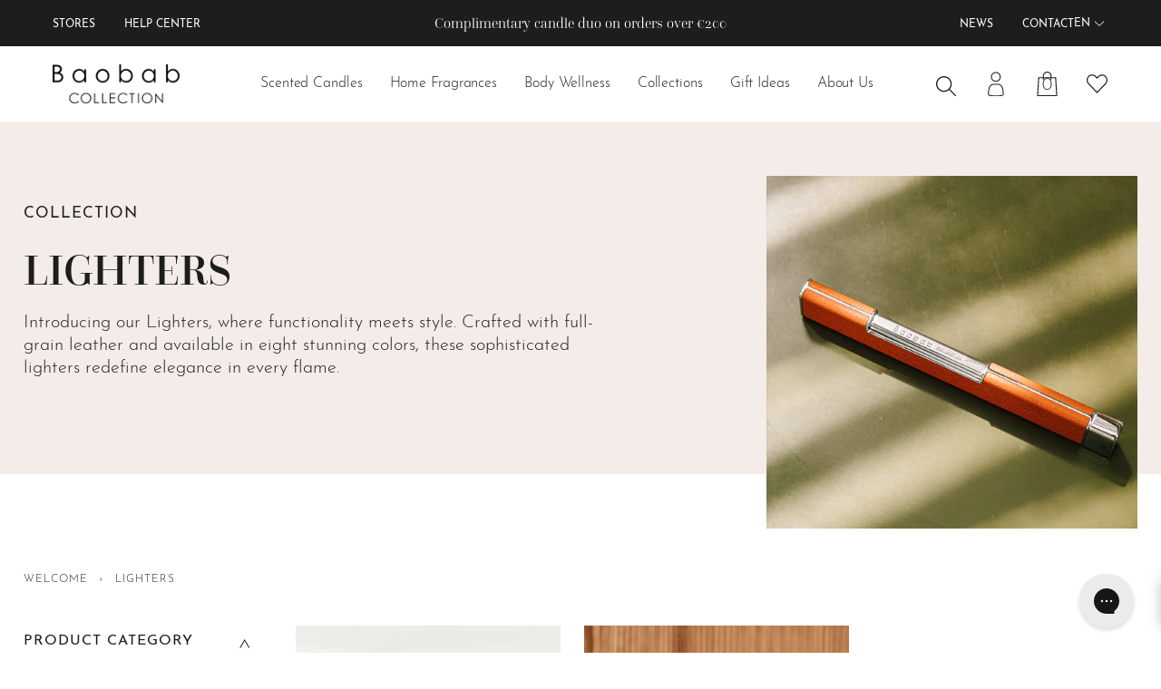

--- FILE ---
content_type: text/html; charset=utf-8
request_url: https://eu.baobabcollection.com/collections/lighters
body_size: 85686
content:
<!doctype html>




<html class="no-js" lang="en" >
<head>
<script type="application/vnd.locksmith+json" data-locksmith>{"version":"v254","locked":false,"initialized":true,"scope":"collection","access_granted":true,"access_denied":false,"requires_customer":false,"manual_lock":false,"remote_lock":false,"has_timeout":false,"remote_rendered":null,"hide_resource":false,"hide_links_to_resource":false,"transparent":true,"locks":{"all":[],"opened":[]},"keys":[],"keys_signature":"0561b46d078ae4d1cd23c5ed5d7400930c9503f6d5e0075df7ed474b65b875f7","state":{"template":"collection","theme":181006696776,"product":null,"collection":"lighters","page":null,"blog":null,"article":null,"app":null},"now":1769823857,"path":"\/collections\/lighters","locale_root_url":"\/","canonical_url":"https:\/\/eu.baobabcollection.com\/collections\/lighters","customer_id":null,"customer_id_signature":"0561b46d078ae4d1cd23c5ed5d7400930c9503f6d5e0075df7ed474b65b875f7","cart":null}</script><script data-locksmith>!function(){undefined;!function(){var s=window.Locksmith={},e=document.querySelector('script[type="application/vnd.locksmith+json"]'),n=e&&e.innerHTML;if(s.state={},s.util={},s.loading=!1,n)try{s.state=JSON.parse(n)}catch(d){}if(document.addEventListener&&document.querySelector){var o,i,a,t=[76,79,67,75,83,77,73,84,72,49,49],c=function(){i=t.slice(0)},l="style",r=function(e){e&&27!==e.keyCode&&"click"!==e.type||(document.removeEventListener("keydown",r),document.removeEventListener("click",r),o&&document.body.removeChild(o),o=null)};c(),document.addEventListener("keyup",function(e){if(e.keyCode===i[0]){if(clearTimeout(a),i.shift(),0<i.length)return void(a=setTimeout(c,1e3));c(),r(),(o=document.createElement("div"))[l].width="50%",o[l].maxWidth="1000px",o[l].height="85%",o[l].border="1px rgba(0, 0, 0, 0.2) solid",o[l].background="rgba(255, 255, 255, 0.99)",o[l].borderRadius="4px",o[l].position="fixed",o[l].top="50%",o[l].left="50%",o[l].transform="translateY(-50%) translateX(-50%)",o[l].boxShadow="0 2px 5px rgba(0, 0, 0, 0.3), 0 0 100vh 100vw rgba(0, 0, 0, 0.5)",o[l].zIndex="2147483645";var t=document.createElement("textarea");t.value=JSON.stringify(JSON.parse(n),null,2),t[l].border="none",t[l].display="block",t[l].boxSizing="border-box",t[l].width="100%",t[l].height="100%",t[l].background="transparent",t[l].padding="22px",t[l].fontFamily="monospace",t[l].fontSize="14px",t[l].color="#333",t[l].resize="none",t[l].outline="none",t.readOnly=!0,o.appendChild(t),document.body.appendChild(o),t.addEventListener("click",function(e){e.stopImmediatePropagation()}),t.select(),document.addEventListener("keydown",r),document.addEventListener("click",r)}})}s.isEmbedded=-1!==window.location.search.indexOf("_ab=0&_fd=0&_sc=1"),s.path=s.state.path||window.location.pathname,s.basePath=s.state.locale_root_url.concat("/apps/locksmith").replace(/^\/\//,"/"),s.reloading=!1,s.util.console=window.console||{log:function(){},error:function(){}},s.util.makeUrl=function(e,t){var n,o=s.basePath+e,i=[],a=s.cache();for(n in a)i.push(n+"="+encodeURIComponent(a[n]));for(n in t)i.push(n+"="+encodeURIComponent(t[n]));return s.state.customer_id&&(i.push("customer_id="+encodeURIComponent(s.state.customer_id)),i.push("customer_id_signature="+encodeURIComponent(s.state.customer_id_signature))),o+=(-1===o.indexOf("?")?"?":"&")+i.join("&")},s._initializeCallbacks=[],s.on=function(e,t){if("initialize"!==e)throw'Locksmith.on() currently only supports the "initialize" event';s._initializeCallbacks.push(t)},s.initializeSession=function(e){if(!s.isEmbedded){var t=!1,n=!0,o=!0;(e=e||{}).silent&&(o=n=!(t=!0)),s.ping({silent:t,spinner:n,reload:o,callback:function(){s._initializeCallbacks.forEach(function(e){e()})}})}},s.cache=function(e){var t={};try{var n=function i(e){return(document.cookie.match("(^|; )"+e+"=([^;]*)")||0)[2]};t=JSON.parse(decodeURIComponent(n("locksmith-params")||"{}"))}catch(d){}if(e){for(var o in e)t[o]=e[o];document.cookie="locksmith-params=; expires=Thu, 01 Jan 1970 00:00:00 GMT; path=/",document.cookie="locksmith-params="+encodeURIComponent(JSON.stringify(t))+"; path=/"}return t},s.cache.cart=s.state.cart,s.cache.cartLastSaved=null,s.params=s.cache(),s.util.reload=function(){s.reloading=!0;try{window.location.href=window.location.href.replace(/#.*/,"")}catch(d){s.util.console.error("Preferred reload method failed",d),window.location.reload()}},s.cache.saveCart=function(e){if(!s.cache.cart||s.cache.cart===s.cache.cartLastSaved)return e?e():null;var t=s.cache.cartLastSaved;s.cache.cartLastSaved=s.cache.cart,fetch("/cart/update.js",{method:"POST",headers:{"Content-Type":"application/json",Accept:"application/json"},body:JSON.stringify({attributes:{locksmith:s.cache.cart}})}).then(function(e){if(!e.ok)throw new Error("Cart update failed: "+e.status);return e.json()}).then(function(){e&&e()})["catch"](function(e){if(s.cache.cartLastSaved=t,!s.reloading)throw e})},s.util.spinnerHTML='<style>body{background:#FFF}@keyframes spin{from{transform:rotate(0deg)}to{transform:rotate(360deg)}}#loading{display:flex;width:100%;height:50vh;color:#777;align-items:center;justify-content:center}#loading .spinner{display:block;animation:spin 600ms linear infinite;position:relative;width:50px;height:50px}#loading .spinner-ring{stroke:currentColor;stroke-dasharray:100%;stroke-width:2px;stroke-linecap:round;fill:none}</style><div id="loading"><div class="spinner"><svg width="100%" height="100%"><svg preserveAspectRatio="xMinYMin"><circle class="spinner-ring" cx="50%" cy="50%" r="45%"></circle></svg></svg></div></div>',s.util.clobberBody=function(e){document.body.innerHTML=e},s.util.clobberDocument=function(e){e.responseText&&(e=e.responseText),document.documentElement&&document.removeChild(document.documentElement);var t=document.open("text/html","replace");t.writeln(e),t.close(),setTimeout(function(){var e=t.querySelector("[autofocus]");e&&e.focus()},100)},s.util.serializeForm=function(e){if(e&&"FORM"===e.nodeName){var t,n,o={};for(t=e.elements.length-1;0<=t;t-=1)if(""!==e.elements[t].name)switch(e.elements[t].nodeName){case"INPUT":switch(e.elements[t].type){default:case"text":case"hidden":case"password":case"button":case"reset":case"submit":o[e.elements[t].name]=e.elements[t].value;break;case"checkbox":case"radio":e.elements[t].checked&&(o[e.elements[t].name]=e.elements[t].value);break;case"file":}break;case"TEXTAREA":o[e.elements[t].name]=e.elements[t].value;break;case"SELECT":switch(e.elements[t].type){case"select-one":o[e.elements[t].name]=e.elements[t].value;break;case"select-multiple":for(n=e.elements[t].options.length-1;0<=n;n-=1)e.elements[t].options[n].selected&&(o[e.elements[t].name]=e.elements[t].options[n].value)}break;case"BUTTON":switch(e.elements[t].type){case"reset":case"submit":case"button":o[e.elements[t].name]=e.elements[t].value}}return o}},s.util.on=function(e,a,s,t){t=t||document;var c="locksmith-"+e+a,n=function(e){var t=e.target,n=e.target.parentElement,o=t&&t.className&&(t.className.baseVal||t.className)||"",i=n&&n.className&&(n.className.baseVal||n.className)||"";("string"==typeof o&&-1!==o.split(/\s+/).indexOf(a)||"string"==typeof i&&-1!==i.split(/\s+/).indexOf(a))&&!e[c]&&(e[c]=!0,s(e))};t.attachEvent?t.attachEvent(e,n):t.addEventListener(e,n,!1)},s.util.enableActions=function(e){s.util.on("click","locksmith-action",function(e){e.preventDefault();var t=e.target;t.dataset.confirmWith&&!confirm(t.dataset.confirmWith)||(t.disabled=!0,t.innerText=t.dataset.disableWith,s.post("/action",t.dataset.locksmithParams,{spinner:!1,type:"text",success:function(e){(e=JSON.parse(e.responseText)).message&&alert(e.message),s.util.reload()}}))},e)},s.util.inject=function(e,t){var n=["data","locksmith","append"];if(-1!==t.indexOf(n.join("-"))){var o=document.createElement("div");o.innerHTML=t,e.appendChild(o)}else e.innerHTML=t;var i,a,s=e.querySelectorAll("script");for(a=0;a<s.length;++a){i=s[a];var c=document.createElement("script");if(i.type&&(c.type=i.type),i.src)c.src=i.src;else{var l=document.createTextNode(i.innerHTML);c.appendChild(l)}e.appendChild(c)}var r=e.querySelector("[autofocus]");r&&r.focus()},s.post=function(e,t,n){!1!==(n=n||{}).spinner&&s.util.clobberBody(s.util.spinnerHTML);var o={};n.container===document?(o.layout=1,n.success=function(e){s.util.clobberDocument(e)}):n.container&&(o.layout=0,n.success=function(e){var t=document.getElementById(n.container);s.util.inject(t,e),t.id===t.firstChild.id&&t.parentElement.replaceChild(t.firstChild,t)}),n.form_type&&(t.form_type=n.form_type),n.include_layout_classes!==undefined&&(t.include_layout_classes=n.include_layout_classes),n.lock_id!==undefined&&(t.lock_id=n.lock_id),s.loading=!0;var i=s.util.makeUrl(e,o),a="json"===n.type||"text"===n.type;fetch(i,{method:"POST",headers:{"Content-Type":"application/json",Accept:a?"application/json":"text/html"},body:JSON.stringify(t)}).then(function(e){if(!e.ok)throw new Error("Request failed: "+e.status);return e.text()}).then(function(e){var t=n.success||s.util.clobberDocument;t(a?{responseText:e}:e)})["catch"](function(e){if(!s.reloading)if("dashboard.weglot.com"!==window.location.host){if(!n.silent)throw alert("Something went wrong! Please refresh and try again."),e;console.error(e)}else console.error(e)})["finally"](function(){s.loading=!1})},s.postResource=function(e,t){e.path=s.path,e.search=window.location.search,e.state=s.state,e.passcode&&(e.passcode=e.passcode.trim()),e.email&&(e.email=e.email.trim()),e.state.cart=s.cache.cart,e.locksmith_json=s.jsonTag,e.locksmith_json_signature=s.jsonTagSignature,s.post("/resource",e,t)},s.ping=function(e){if(!s.isEmbedded){e=e||{};s.post("/ping",{path:s.path,search:window.location.search,state:s.state},{spinner:!!e.spinner,silent:"undefined"==typeof e.silent||e.silent,type:"text",success:function(e){e&&e.responseText?(e=JSON.parse(e.responseText)).messages&&0<e.messages.length&&s.showMessages(e.messages):console.error("[Locksmith] Invalid result in ping callback:",e)}})}},s.timeoutMonitor=function(){var e=s.cache.cart;s.ping({callback:function(){e!==s.cache.cart||setTimeout(function(){s.timeoutMonitor()},6e4)}})},s.showMessages=function(e){var t=document.createElement("div");t.style.position="fixed",t.style.left=0,t.style.right=0,t.style.bottom="-50px",t.style.opacity=0,t.style.background="#191919",t.style.color="#ddd",t.style.transition="bottom 0.2s, opacity 0.2s",t.style.zIndex=999999,t.innerHTML="        <style>          .locksmith-ab .locksmith-b { display: none; }          .locksmith-ab.toggled .locksmith-b { display: flex; }          .locksmith-ab.toggled .locksmith-a { display: none; }          .locksmith-flex { display: flex; flex-wrap: wrap; justify-content: space-between; align-items: center; padding: 10px 20px; }          .locksmith-message + .locksmith-message { border-top: 1px #555 solid; }          .locksmith-message a { color: inherit; font-weight: bold; }          .locksmith-message a:hover { color: inherit; opacity: 0.8; }          a.locksmith-ab-toggle { font-weight: inherit; text-decoration: underline; }          .locksmith-text { flex-grow: 1; }          .locksmith-cta { flex-grow: 0; text-align: right; }          .locksmith-cta button { transform: scale(0.8); transform-origin: left; }          .locksmith-cta > * { display: block; }          .locksmith-cta > * + * { margin-top: 10px; }          .locksmith-message a.locksmith-close { flex-grow: 0; text-decoration: none; margin-left: 15px; font-size: 30px; font-family: monospace; display: block; padding: 2px 10px; }                    @media screen and (max-width: 600px) {            .locksmith-wide-only { display: none !important; }            .locksmith-flex { padding: 0 15px; }            .locksmith-flex > * { margin-top: 5px; margin-bottom: 5px; }            .locksmith-cta { text-align: left; }          }                    @media screen and (min-width: 601px) {            .locksmith-narrow-only { display: none !important; }          }        </style>      "+e.map(function(e){return'<div class="locksmith-message">'+e+"</div>"}).join(""),document.body.appendChild(t),document.body.style.position="relative",document.body.parentElement.style.paddingBottom=t.offsetHeight+"px",setTimeout(function(){t.style.bottom=0,t.style.opacity=1},50),s.util.on("click","locksmith-ab-toggle",function(e){e.preventDefault();for(var t=e.target.parentElement;-1===t.className.split(" ").indexOf("locksmith-ab");)t=t.parentElement;-1!==t.className.split(" ").indexOf("toggled")?t.className=t.className.replace("toggled",""):t.className=t.className+" toggled"}),s.util.enableActions(t)}}()}();</script>
      <script data-locksmith>Locksmith.cache.cart=null</script>

  <script data-locksmith>Locksmith.jsonTag="{\"version\":\"v254\",\"locked\":false,\"initialized\":true,\"scope\":\"collection\",\"access_granted\":true,\"access_denied\":false,\"requires_customer\":false,\"manual_lock\":false,\"remote_lock\":false,\"has_timeout\":false,\"remote_rendered\":null,\"hide_resource\":false,\"hide_links_to_resource\":false,\"transparent\":true,\"locks\":{\"all\":[],\"opened\":[]},\"keys\":[],\"keys_signature\":\"0561b46d078ae4d1cd23c5ed5d7400930c9503f6d5e0075df7ed474b65b875f7\",\"state\":{\"template\":\"collection\",\"theme\":181006696776,\"product\":null,\"collection\":\"lighters\",\"page\":null,\"blog\":null,\"article\":null,\"app\":null},\"now\":1769823857,\"path\":\"\\\/collections\\\/lighters\",\"locale_root_url\":\"\\\/\",\"canonical_url\":\"https:\\\/\\\/eu.baobabcollection.com\\\/collections\\\/lighters\",\"customer_id\":null,\"customer_id_signature\":\"0561b46d078ae4d1cd23c5ed5d7400930c9503f6d5e0075df7ed474b65b875f7\",\"cart\":null}";Locksmith.jsonTagSignature="0fc940d07fa43284b6c9887aabd40ae27314400c0fcd5d49229a1658497244c8"</script>

    <meta charset="utf-8">
    
	<script>const observerCFHTemplate='collection';const observerCFH=new MutationObserver(e=>{e.forEach(({addedNodes:e})=>{e.forEach(e=>{if(e.nodeType===Node.ELEMENT_NODE&&"SCRIPT"===e.tagName){let{innerHTML:t,className:a,src:s}=e;if(t.includes("asyncLoad")){let n=t.replace("if(window.attachEvent)","document.addEventListener('asyncLazyLoad', event => { asyncLoad(); });if(window.attachEvent)").replaceAll(", asyncLoad",", () => {}").replace(/\\u0026/g,"&").replace(/\\\//g,"/"),c=n.match(/var urls = \[(.*?)\];/s);if(c){let r=JSON.parse("["+c[1]+"]"),i=r.find(e=>e.includes("connect.nosto.com")),o=observerCFHTemplate === "index"||observerCFHTemplate === "collection"||observerCFHTemplate === "search";if(i&&o){let l=document.createElement("script");l.defer=true;l.type="text/javascript",l.async=!0,l.src=i,document.head.appendChild(l);let d="var urls = "+JSON.stringify(r=r.filter(e=>e!==i))+";";n=n.replace(/var urls = \[.*?\];/s,d)}}e.innerHTML=n}t.includes("PreviewBarInjector")&&(e.innerHTML=t.replace("DOMContentLoaded","asyncLazyLoad")),"analytics"===a&&(e.type="text/lazyload"),(s&&!s.includes("global")&&!s.includes(".global-e.com")&&(s.includes("assets/storefront/features")||s.includes("assets/shopify_pay")||s.includes("connect.facebook.net")))&&(e.setAttribute("data-src",s),e.removeAttribute("src"))}})})});observerCFH.observe(document.documentElement,{childList:!0,subtree:!0});</script>




<script>window.performance && window.performance.mark && window.performance.mark('shopify.content_for_header.start');</script><meta name="google-site-verification" content="PQHDgndZp_BPph8ue_K7BdzhLvaI1E0N9Eom2O_dmpg">
<meta name="google-site-verification" content="UITFCx6yEnKnOhKMDq--UHNQHivvo0qo-gat2hG3vcw">
<meta name="facebook-domain-verification" content="rd545bcf0w5ur8lrl5v1cs5h7s095x">
<meta id="shopify-digital-wallet" name="shopify-digital-wallet" content="/57552011317/digital_wallets/dialog">
<meta name="shopify-checkout-api-token" content="add5a1fb3c59c6681c908a279f551d32">
<meta id="in-context-paypal-metadata" data-shop-id="57552011317" data-venmo-supported="false" data-environment="production" data-locale="en_US" data-paypal-v4="true" data-currency="EUR">
<link rel="alternate" type="application/atom+xml" title="Feed" href="/collections/lighters.atom" />
<link rel="alternate" hreflang="x-default" href="https://eu.baobabcollection.com/collections/lighters">
<link rel="alternate" hreflang="en" href="https://eu.baobabcollection.com/collections/lighters">
<link rel="alternate" hreflang="de" href="https://eu.baobabcollection.com/de/collections/feuerzeug">
<link rel="alternate" hreflang="nl" href="https://eu.baobabcollection.com/nl/collections/aansteker">
<link rel="alternate" hreflang="it" href="https://eu.baobabcollection.com/it/collections/accendino">
<link rel="alternate" hreflang="es" href="https://eu.baobabcollection.com/es/collections/encendedores">
<link rel="alternate" hreflang="fr" href="https://eu.baobabcollection.com/fr/collections/briquets">
<link rel="alternate" hreflang="en-GB" href="https://eu.baobabcollection.com/en-gb/collections/lighters">
<link rel="alternate" hreflang="en-CH" href="https://eu.baobabcollection.com/en-ch/collections/lighters">
<link rel="alternate" hreflang="de-CH" href="https://eu.baobabcollection.com/de-ch/collections/feuerzeug">
<link rel="alternate" hreflang="it-CH" href="https://eu.baobabcollection.com/it-ch/collections/accendino">
<link rel="alternate" hreflang="fr-CH" href="https://eu.baobabcollection.com/fr-ch/collections/briquets">
<link rel="alternate" type="application/json+oembed" href="https://eu.baobabcollection.com/collections/lighters.oembed">
<script async="async" src="/checkouts/internal/preloads.js?locale=en-FR"></script>
<link rel="preconnect" href="https://shop.app" crossorigin="anonymous">
<script async="async" src="https://shop.app/checkouts/internal/preloads.js?locale=en-FR&shop_id=57552011317" crossorigin="anonymous"></script>
<script id="apple-pay-shop-capabilities" type="application/json">{"shopId":57552011317,"countryCode":"BE","currencyCode":"EUR","merchantCapabilities":["supports3DS"],"merchantId":"gid:\/\/shopify\/Shop\/57552011317","merchantName":"Baobab Collection","requiredBillingContactFields":["postalAddress","email","phone"],"requiredShippingContactFields":["postalAddress","email","phone"],"shippingType":"shipping","supportedNetworks":["visa","maestro","masterCard","amex"],"total":{"type":"pending","label":"Baobab Collection","amount":"1.00"},"shopifyPaymentsEnabled":true,"supportsSubscriptions":true}</script>
<script id="shopify-features" type="application/json">{"accessToken":"add5a1fb3c59c6681c908a279f551d32","betas":["rich-media-storefront-analytics"],"domain":"eu.baobabcollection.com","predictiveSearch":true,"shopId":57552011317,"locale":"en"}</script>
<script>var Shopify = Shopify || {};
Shopify.shop = "baobab-collection-axome.myshopify.com";
Shopify.locale = "en";
Shopify.currency = {"active":"EUR","rate":"1.0"};
Shopify.country = "FR";
Shopify.theme = {"name":"theme-baobab\/master\/gwp_valentine","id":181006696776,"schema_name":"Pipeline","schema_version":"6.2.0","theme_store_id":null,"role":"main"};
Shopify.theme.handle = "null";
Shopify.theme.style = {"id":null,"handle":null};
Shopify.cdnHost = "eu.baobabcollection.com/cdn";
Shopify.routes = Shopify.routes || {};
Shopify.routes.root = "/";</script>
<script type="module">!function(o){(o.Shopify=o.Shopify||{}).modules=!0}(window);</script>
<script>!function(o){function n(){var o=[];function n(){o.push(Array.prototype.slice.apply(arguments))}return n.q=o,n}var t=o.Shopify=o.Shopify||{};t.loadFeatures=n(),t.autoloadFeatures=n()}(window);</script>
<script>
  window.ShopifyPay = window.ShopifyPay || {};
  window.ShopifyPay.apiHost = "shop.app\/pay";
  window.ShopifyPay.redirectState = null;
</script>
<script id="shop-js-analytics" type="application/json">{"pageType":"collection"}</script>
<script defer="defer" async type="module" src="//eu.baobabcollection.com/cdn/shopifycloud/shop-js/modules/v2/client.init-shop-cart-sync_BN7fPSNr.en.esm.js"></script>
<script defer="defer" async type="module" src="//eu.baobabcollection.com/cdn/shopifycloud/shop-js/modules/v2/chunk.common_Cbph3Kss.esm.js"></script>
<script defer="defer" async type="module" src="//eu.baobabcollection.com/cdn/shopifycloud/shop-js/modules/v2/chunk.modal_DKumMAJ1.esm.js"></script>
<script type="module">
  await import("//eu.baobabcollection.com/cdn/shopifycloud/shop-js/modules/v2/client.init-shop-cart-sync_BN7fPSNr.en.esm.js");
await import("//eu.baobabcollection.com/cdn/shopifycloud/shop-js/modules/v2/chunk.common_Cbph3Kss.esm.js");
await import("//eu.baobabcollection.com/cdn/shopifycloud/shop-js/modules/v2/chunk.modal_DKumMAJ1.esm.js");

  window.Shopify.SignInWithShop?.initShopCartSync?.({"fedCMEnabled":true,"windoidEnabled":true});

</script>
<script>
  window.Shopify = window.Shopify || {};
  if (!window.Shopify.featureAssets) window.Shopify.featureAssets = {};
  window.Shopify.featureAssets['shop-js'] = {"shop-cart-sync":["modules/v2/client.shop-cart-sync_CJVUk8Jm.en.esm.js","modules/v2/chunk.common_Cbph3Kss.esm.js","modules/v2/chunk.modal_DKumMAJ1.esm.js"],"init-fed-cm":["modules/v2/client.init-fed-cm_7Fvt41F4.en.esm.js","modules/v2/chunk.common_Cbph3Kss.esm.js","modules/v2/chunk.modal_DKumMAJ1.esm.js"],"init-shop-email-lookup-coordinator":["modules/v2/client.init-shop-email-lookup-coordinator_Cc088_bR.en.esm.js","modules/v2/chunk.common_Cbph3Kss.esm.js","modules/v2/chunk.modal_DKumMAJ1.esm.js"],"init-windoid":["modules/v2/client.init-windoid_hPopwJRj.en.esm.js","modules/v2/chunk.common_Cbph3Kss.esm.js","modules/v2/chunk.modal_DKumMAJ1.esm.js"],"shop-button":["modules/v2/client.shop-button_B0jaPSNF.en.esm.js","modules/v2/chunk.common_Cbph3Kss.esm.js","modules/v2/chunk.modal_DKumMAJ1.esm.js"],"shop-cash-offers":["modules/v2/client.shop-cash-offers_DPIskqss.en.esm.js","modules/v2/chunk.common_Cbph3Kss.esm.js","modules/v2/chunk.modal_DKumMAJ1.esm.js"],"shop-toast-manager":["modules/v2/client.shop-toast-manager_CK7RT69O.en.esm.js","modules/v2/chunk.common_Cbph3Kss.esm.js","modules/v2/chunk.modal_DKumMAJ1.esm.js"],"init-shop-cart-sync":["modules/v2/client.init-shop-cart-sync_BN7fPSNr.en.esm.js","modules/v2/chunk.common_Cbph3Kss.esm.js","modules/v2/chunk.modal_DKumMAJ1.esm.js"],"init-customer-accounts-sign-up":["modules/v2/client.init-customer-accounts-sign-up_CfPf4CXf.en.esm.js","modules/v2/client.shop-login-button_DeIztwXF.en.esm.js","modules/v2/chunk.common_Cbph3Kss.esm.js","modules/v2/chunk.modal_DKumMAJ1.esm.js"],"pay-button":["modules/v2/client.pay-button_CgIwFSYN.en.esm.js","modules/v2/chunk.common_Cbph3Kss.esm.js","modules/v2/chunk.modal_DKumMAJ1.esm.js"],"init-customer-accounts":["modules/v2/client.init-customer-accounts_DQ3x16JI.en.esm.js","modules/v2/client.shop-login-button_DeIztwXF.en.esm.js","modules/v2/chunk.common_Cbph3Kss.esm.js","modules/v2/chunk.modal_DKumMAJ1.esm.js"],"avatar":["modules/v2/client.avatar_BTnouDA3.en.esm.js"],"init-shop-for-new-customer-accounts":["modules/v2/client.init-shop-for-new-customer-accounts_CsZy_esa.en.esm.js","modules/v2/client.shop-login-button_DeIztwXF.en.esm.js","modules/v2/chunk.common_Cbph3Kss.esm.js","modules/v2/chunk.modal_DKumMAJ1.esm.js"],"shop-follow-button":["modules/v2/client.shop-follow-button_BRMJjgGd.en.esm.js","modules/v2/chunk.common_Cbph3Kss.esm.js","modules/v2/chunk.modal_DKumMAJ1.esm.js"],"checkout-modal":["modules/v2/client.checkout-modal_B9Drz_yf.en.esm.js","modules/v2/chunk.common_Cbph3Kss.esm.js","modules/v2/chunk.modal_DKumMAJ1.esm.js"],"shop-login-button":["modules/v2/client.shop-login-button_DeIztwXF.en.esm.js","modules/v2/chunk.common_Cbph3Kss.esm.js","modules/v2/chunk.modal_DKumMAJ1.esm.js"],"lead-capture":["modules/v2/client.lead-capture_DXYzFM3R.en.esm.js","modules/v2/chunk.common_Cbph3Kss.esm.js","modules/v2/chunk.modal_DKumMAJ1.esm.js"],"shop-login":["modules/v2/client.shop-login_CA5pJqmO.en.esm.js","modules/v2/chunk.common_Cbph3Kss.esm.js","modules/v2/chunk.modal_DKumMAJ1.esm.js"],"payment-terms":["modules/v2/client.payment-terms_BxzfvcZJ.en.esm.js","modules/v2/chunk.common_Cbph3Kss.esm.js","modules/v2/chunk.modal_DKumMAJ1.esm.js"]};
</script>
<script>(function() {
  var isLoaded = false;
  function asyncLoad() {
    if (isLoaded) return;
    isLoaded = true;
    var urls = ["https:\/\/redirectify.app\/script_tags\/tracking.js?shop=baobab-collection-axome.myshopify.com","https:\/\/ecom-app.rakutenadvertising.io\/rakuten_advertising.js?shop=baobab-collection-axome.myshopify.com","https:\/\/tag.rmp.rakuten.com\/125623.ct.js?shop=baobab-collection-axome.myshopify.com","https:\/\/cdn.shipup.co\/latest_v2\/shipup-shopify.js?shop=baobab-collection-axome.myshopify.com","https:\/\/cdn-loyalty.yotpo.com\/loader\/MQK_GjmSeL_5bm6VhX3j9w.js?shop=baobab-collection-axome.myshopify.com","https:\/\/wisepops.net\/loader.js?v=2\u0026h=9Ftg6XeTgL\u0026shop=baobab-collection-axome.myshopify.com","https:\/\/connect.nosto.com\/include\/script\/shopify-57552011317.js?shop=baobab-collection-axome.myshopify.com","https:\/\/crossborder-integration.global-e.com\/resources\/js\/app?shop=baobab-collection-axome.myshopify.com","\/\/cdn.shopify.com\/proxy\/4459cb9a70d853ad150d9a4b2fa312d7b7f461d61b670b03beb15e201d4cc007\/web.global-e.com\/merchant\/storefrontattributes?merchantid=2106\u0026shop=baobab-collection-axome.myshopify.com\u0026sp-cache-control=cHVibGljLCBtYXgtYWdlPTkwMA","https:\/\/s3.eu-west-1.amazonaws.com\/production-klarna-il-shopify-osm\/d3bc5d6366701989e2db5a93793900883f2d31a6\/baobab-collection-axome.myshopify.com-1769158795283.js?shop=baobab-collection-axome.myshopify.com"];
    for (var i = 0; i < urls.length; i++) {
      var s = document.createElement('script');
      s.type = 'text/javascript';
      s.async = true;
      s.src = urls[i];
      var x = document.getElementsByTagName('script')[0];
      x.parentNode.insertBefore(s, x);
    }
  };
  if(window.attachEvent) {
    window.attachEvent('onload', asyncLoad);
  } else {
    window.addEventListener('load', asyncLoad, false);
  }
})();</script>
<script id="__st">var __st={"a":57552011317,"offset":3600,"reqid":"4734a843-d8ca-4abb-bae7-b7608100e2e1-1769823857","pageurl":"eu.baobabcollection.com\/collections\/lighters","u":"ffcf5ebb181e","p":"collection","rtyp":"collection","rid":276040155189};</script>
<script>window.ShopifyPaypalV4VisibilityTracking = true;</script>
<script id="captcha-bootstrap">!function(){'use strict';const t='contact',e='account',n='new_comment',o=[[t,t],['blogs',n],['comments',n],[t,'customer']],c=[[e,'customer_login'],[e,'guest_login'],[e,'recover_customer_password'],[e,'create_customer']],r=t=>t.map((([t,e])=>`form[action*='/${t}']:not([data-nocaptcha='true']) input[name='form_type'][value='${e}']`)).join(','),a=t=>()=>t?[...document.querySelectorAll(t)].map((t=>t.form)):[];function s(){const t=[...o],e=r(t);return a(e)}const i='password',u='form_key',d=['recaptcha-v3-token','g-recaptcha-response','h-captcha-response',i],f=()=>{try{return window.sessionStorage}catch{return}},m='__shopify_v',_=t=>t.elements[u];function p(t,e,n=!1){try{const o=window.sessionStorage,c=JSON.parse(o.getItem(e)),{data:r}=function(t){const{data:e,action:n}=t;return t[m]||n?{data:e,action:n}:{data:t,action:n}}(c);for(const[e,n]of Object.entries(r))t.elements[e]&&(t.elements[e].value=n);n&&o.removeItem(e)}catch(o){console.error('form repopulation failed',{error:o})}}const l='form_type',E='cptcha';function T(t){t.dataset[E]=!0}const w=window,h=w.document,L='Shopify',v='ce_forms',y='captcha';let A=!1;((t,e)=>{const n=(g='f06e6c50-85a8-45c8-87d0-21a2b65856fe',I='https://cdn.shopify.com/shopifycloud/storefront-forms-hcaptcha/ce_storefront_forms_captcha_hcaptcha.v1.5.2.iife.js',D={infoText:'Protected by hCaptcha',privacyText:'Privacy',termsText:'Terms'},(t,e,n)=>{const o=w[L][v],c=o.bindForm;if(c)return c(t,g,e,D).then(n);var r;o.q.push([[t,g,e,D],n]),r=I,A||(h.body.append(Object.assign(h.createElement('script'),{id:'captcha-provider',async:!0,src:r})),A=!0)});var g,I,D;w[L]=w[L]||{},w[L][v]=w[L][v]||{},w[L][v].q=[],w[L][y]=w[L][y]||{},w[L][y].protect=function(t,e){n(t,void 0,e),T(t)},Object.freeze(w[L][y]),function(t,e,n,w,h,L){const[v,y,A,g]=function(t,e,n){const i=e?o:[],u=t?c:[],d=[...i,...u],f=r(d),m=r(i),_=r(d.filter((([t,e])=>n.includes(e))));return[a(f),a(m),a(_),s()]}(w,h,L),I=t=>{const e=t.target;return e instanceof HTMLFormElement?e:e&&e.form},D=t=>v().includes(t);t.addEventListener('submit',(t=>{const e=I(t);if(!e)return;const n=D(e)&&!e.dataset.hcaptchaBound&&!e.dataset.recaptchaBound,o=_(e),c=g().includes(e)&&(!o||!o.value);(n||c)&&t.preventDefault(),c&&!n&&(function(t){try{if(!f())return;!function(t){const e=f();if(!e)return;const n=_(t);if(!n)return;const o=n.value;o&&e.removeItem(o)}(t);const e=Array.from(Array(32),(()=>Math.random().toString(36)[2])).join('');!function(t,e){_(t)||t.append(Object.assign(document.createElement('input'),{type:'hidden',name:u})),t.elements[u].value=e}(t,e),function(t,e){const n=f();if(!n)return;const o=[...t.querySelectorAll(`input[type='${i}']`)].map((({name:t})=>t)),c=[...d,...o],r={};for(const[a,s]of new FormData(t).entries())c.includes(a)||(r[a]=s);n.setItem(e,JSON.stringify({[m]:1,action:t.action,data:r}))}(t,e)}catch(e){console.error('failed to persist form',e)}}(e),e.submit())}));const S=(t,e)=>{t&&!t.dataset[E]&&(n(t,e.some((e=>e===t))),T(t))};for(const o of['focusin','change'])t.addEventListener(o,(t=>{const e=I(t);D(e)&&S(e,y())}));const B=e.get('form_key'),M=e.get(l),P=B&&M;t.addEventListener('DOMContentLoaded',(()=>{const t=y();if(P)for(const e of t)e.elements[l].value===M&&p(e,B);[...new Set([...A(),...v().filter((t=>'true'===t.dataset.shopifyCaptcha))])].forEach((e=>S(e,t)))}))}(h,new URLSearchParams(w.location.search),n,t,e,['guest_login'])})(!0,!0)}();</script>
<script integrity="sha256-4kQ18oKyAcykRKYeNunJcIwy7WH5gtpwJnB7kiuLZ1E=" data-source-attribution="shopify.loadfeatures" defer="defer" src="//eu.baobabcollection.com/cdn/shopifycloud/storefront/assets/storefront/load_feature-a0a9edcb.js" crossorigin="anonymous"></script>
<script crossorigin="anonymous" defer="defer" src="//eu.baobabcollection.com/cdn/shopifycloud/storefront/assets/shopify_pay/storefront-65b4c6d7.js?v=20250812"></script>
<script data-source-attribution="shopify.dynamic_checkout.dynamic.init">var Shopify=Shopify||{};Shopify.PaymentButton=Shopify.PaymentButton||{isStorefrontPortableWallets:!0,init:function(){window.Shopify.PaymentButton.init=function(){};var t=document.createElement("script");t.src="https://eu.baobabcollection.com/cdn/shopifycloud/portable-wallets/latest/portable-wallets.en.js",t.type="module",document.head.appendChild(t)}};
</script>
<script data-source-attribution="shopify.dynamic_checkout.buyer_consent">
  function portableWalletsHideBuyerConsent(e){var t=document.getElementById("shopify-buyer-consent"),n=document.getElementById("shopify-subscription-policy-button");t&&n&&(t.classList.add("hidden"),t.setAttribute("aria-hidden","true"),n.removeEventListener("click",e))}function portableWalletsShowBuyerConsent(e){var t=document.getElementById("shopify-buyer-consent"),n=document.getElementById("shopify-subscription-policy-button");t&&n&&(t.classList.remove("hidden"),t.removeAttribute("aria-hidden"),n.addEventListener("click",e))}window.Shopify?.PaymentButton&&(window.Shopify.PaymentButton.hideBuyerConsent=portableWalletsHideBuyerConsent,window.Shopify.PaymentButton.showBuyerConsent=portableWalletsShowBuyerConsent);
</script>
<script data-source-attribution="shopify.dynamic_checkout.cart.bootstrap">document.addEventListener("DOMContentLoaded",(function(){function t(){return document.querySelector("shopify-accelerated-checkout-cart, shopify-accelerated-checkout")}if(t())Shopify.PaymentButton.init();else{new MutationObserver((function(e,n){t()&&(Shopify.PaymentButton.init(),n.disconnect())})).observe(document.body,{childList:!0,subtree:!0})}}));
</script>
<link id="shopify-accelerated-checkout-styles" rel="stylesheet" media="screen" href="https://eu.baobabcollection.com/cdn/shopifycloud/portable-wallets/latest/accelerated-checkout-backwards-compat.css" crossorigin="anonymous">
<style id="shopify-accelerated-checkout-cart">
        #shopify-buyer-consent {
  margin-top: 1em;
  display: inline-block;
  width: 100%;
}

#shopify-buyer-consent.hidden {
  display: none;
}

#shopify-subscription-policy-button {
  background: none;
  border: none;
  padding: 0;
  text-decoration: underline;
  font-size: inherit;
  cursor: pointer;
}

#shopify-subscription-policy-button::before {
  box-shadow: none;
}

      </style>

<script>window.performance && window.performance.mark && window.performance.mark('shopify.content_for_header.end');</script>
<link rel="alternate" hreflang="nl-NL" href="/">
    <link rel="alternate" hreflang="nl-BE" href="/">
    <link rel="alternate" hreflang="fr-FR" href="/">
    <link rel="alternate" hreflang="fr-BE" href="/"><meta http-equiv="X-UA-Compatible" content="IE=edge,chrome=1">
    <meta name="viewport" content="width=device-width, initial-scale=1, maximum-scale=1">
    <meta name="theme-color" content="#daaf43"><link rel="canonical" href="https://eu.baobabcollection.com/collections/lighters"><meta name="google-site-verification" content="PQHDgndZp_BPph8ue_K7BdzhLvaI1E0N9Eom2O_dmpg" />

    <!-- ======================= Pipeline Theme V6.2.0 ========================= -->


    <link rel="preconnect" href="https://cdn.shopify.com" crossorigin>
    <link rel="preconnect" href="https://fonts.shopify.com" crossorigin>
    <link rel="preconnect" href="https://monorail-edge.shopifysvc.com" crossorigin>
    <link rel="preconnect" href="https://use.typekit.net/" crossorigin>


    <link rel="preload" href="//eu.baobabcollection.com/cdn/shop/t/223/assets/lazysizes.js?v=111431644619468174291766760117" as="script">
    <link rel="preload" href="//eu.baobabcollection.com/cdn/shop/t/223/assets/vendor.js?v=174357195950707206411766760133" as="script">
    <link rel="preload" href="//eu.baobabcollection.com/cdn/shop/t/223/assets/theme.dev.js?v=118442018171579561081769595161" as="script">
    <link rel="preload" href="//eu.baobabcollection.com/cdn/shop/t/223/assets/theme.css?v=170589214794588274251766760128" as="style">

    
<meta name="apple-mobile-web-app-capable" content="yes">
        <link rel="shortcut icon" href="//eu.baobabcollection.com/cdn/shop/files/favicon_32x32.png?v=1654781137" type="image/png">
        <link rel="icon" type="image/vnd.microsoft.icon" href="//eu.baobabcollection.com/cdn/shop/files/favicon_32x32.png?v=1654781137">
        <link rel="apple-touch-icon" sizes="57x57" href="//eu.baobabcollection.com/cdn/shop/files/touch-icon-iphone-144_57x57.png?v=14272715936637427624">
        <link rel="apple-touch-icon" sizes="72x72" href="//eu.baobabcollection.com/cdn/shop/files/touch-icon-iphone-144_72x72.png?v=14272715936637427624">
        <link rel="apple-touch-icon" sizes="114x114" href="//eu.baobabcollection.com/cdn/shop/files/touch-icon-iphone-144_114x114.png?v=14272715936637427624">
        <link rel="apple-touch-icon" sizes="144x144" href="//eu.baobabcollection.com/cdn/shop/files/touch-icon-iphone-144_144x144.png?v=14272715936637427624"><!-- Title and description ================================================ -->
    
    <title>
        
            

        Lighters - Baobab Collection

        
    </title><meta name="description" content="Introducing our Lighters, where functionality meets style. Crafted with full-grain leather and available in eight stunning colors, these sophisticated lighters redefine elegance in every flame.">
<!-- /snippets/social-meta-tags.liquid --><meta property="og:site_name" content="Baobab Collection">
<meta property="og:url" content="https://eu.baobabcollection.com/collections/lighters"><meta property="og:title" content="Lighters - Baobab Collection">
<meta property="og:type" content="website">
<meta property="og:description" content="Introducing our Lighters, where functionality meets style. Crafted with full-grain leather and available in eight stunning colors, these sophisticated lighters redefine elegance in every flame.">
<meta property="og:image" content="http://eu.baobabcollection.com/cdn/shop/collections/Baobab_Odyssee-93.jpg?v=1658739490">
<meta property="og:image:secure_url" content="https://eu.baobabcollection.com/cdn/shop/collections/Baobab_Odyssee-93.jpg?v=1658739490">
<meta property="og:image:width" content="3648">
    <meta property="og:image:height" content="5472">


<meta name="twitter:site" content="@">
<meta name="twitter:card" content="summary_large_image"><meta name="twitter:title" content="Lighters - Baobab Collection">
<meta name="twitter:description" content="Introducing our Lighters, where functionality meets style. Crafted with full-grain leather and available in eight stunning colors, these sophisticated lighters redefine elegance in every flame.">
<!-- CSS ================================================================== -->

    <link rel="stylesheet" href="https://use.typekit.net/clv6cet.css" media="print" onload="this.media='all'">
    <link rel="stylesheet" href="//eu.baobabcollection.com/cdn/shop/t/223/assets/font-settings.css?v=60109364744720850531766760211" media="print" onload="this.media='all'">
    

<style data-shopify>

:root {
/* ================ Spinner ================ */
--SPINNER: url(//eu.baobabcollection.com/cdn/shop/t/223/assets/spinner.gif?v=74017169589876499871766760125);

/* ================ Product video ================ */

--COLOR-VIDEO-BG: #f2f2f2;


/* ================ Color Variables ================ */

/* === Backgrounds ===*/
--COLOR-BG: #ffffff;
--COLOR-BG-ACCENT: #f3ece9;

/* === Text colors ===*/
--COLOR-TEXT-DARK: #000000;
--COLOR-TEXT: #1d1d1b;
--COLOR-TEXT-LIGHT: #61615f;

/* === Bright color ===*/
--COLOR-PRIMARY: #1d1d1b;
--COLOR-PRIMARY-HOVER: #000000;
--COLOR-PRIMARY-FADE: rgba(29, 29, 27, 0.05);
--COLOR-PRIMARY-FADE-HOVER: rgba(29, 29, 27, 0.1);--COLOR-PRIMARY-OPPOSITE: #ffffff;

/* === Secondary/link Color ===*/
--COLOR-SECONDARY: #daaf43;
--COLOR-SECONDARY-HOVER: #be8d13;
--COLOR-SECONDARY-FADE: rgba(218, 175, 67, 0.05);
--COLOR-SECONDARY-FADE-HOVER: rgba(218, 175, 67, 0.1);--COLOR-SECONDARY-OPPOSITE: #000000;

/* === Shades of grey ===*/
--COLOR-A5:  rgba(29, 29, 27, 0.05);
--COLOR-A10: rgba(29, 29, 27, 0.1);
--COLOR-A20: rgba(29, 29, 27, 0.2);
--COLOR-A35: rgba(29, 29, 27, 0.35);
--COLOR-A50: rgba(29, 29, 27, 0.5);
--COLOR-A80: rgba(29, 29, 27, 0.8);
--COLOR-A90: rgba(29, 29, 27, 0.9);
--COLOR-A95: rgba(29, 29, 27, 0.95);


/* ================ Inverted Color Variables ================ */

--INVERSE-BG: #1d1d1b;
--INVERSE-BG-ACCENT: #f3ece9;

/* === Text colors ===*/
--INVERSE-TEXT-DARK: #ffffff;
--INVERSE-TEXT: #FFFFFF;
--INVERSE-TEXT-LIGHT: #bbbbbb;

/* === Bright color ===*/
--INVERSE-PRIMARY: #daaf43;
--INVERSE-PRIMARY-HOVER: #be8d13;
--INVERSE-PRIMARY-FADE: rgba(218, 175, 67, 0.05);
--INVERSE-PRIMARY-FADE-HOVER: rgba(218, 175, 67, 0.1);--INVERSE-PRIMARY-OPPOSITE: #000000;


/* === Second Color ===*/
--INVERSE-SECONDARY: #878787;
--INVERSE-SECONDARY-HOVER: #6f5252;
--INVERSE-SECONDARY-FADE: rgba(135, 135, 135, 0.05);
--INVERSE-SECONDARY-FADE-HOVER: rgba(135, 135, 135, 0.1);--INVERSE-SECONDARY-OPPOSITE: #ffffff;

  /* === Border Color ===*/
--BORDER-COLOR: #ffffff;


/* === Shades of grey ===*/
--INVERSE-A5:  rgba(255, 255, 255, 0.05);
--INVERSE-A10: rgba(255, 255, 255, 0.1);
--INVERSE-A20: rgba(255, 255, 255, 0.2);
--INVERSE-A35: rgba(255, 255, 255, 0.3);
--INVERSE-A80: rgba(255, 255, 255, 0.8);
--INVERSE-A90: rgba(255, 255, 255, 0.9);
--INVERSE-A95: rgba(255, 255, 255, 0.95);


/* === Account Bar ===*/
--COLOR-ANNOUNCEMENT-BG: #1d1d1b;
--COLOR-ANNOUNCEMENT-TEXT: #ffffff;

/* === Nav and dropdown link background ===*/
--COLOR-NAV: #ffffff;
--COLOR-NAV-TEXT: #1d1d1b;
--COLOR-NAV-BORDER: #f3ece9;
--COLOR-NAV-A10: rgba(29, 29, 27, 0.1);
--COLOR-NAV-A50: rgba(29, 29, 27, 0.5);
--COLOR-HIGHLIGHT-LINK: #f3ece9;

/* === Site Footer ===*/
--COLOR-FOOTER-BG: #1d1d1b;
--COLOR-FOOTER-TEXT: #ffffff;
--COLOR-FOOTER-A5: rgba(255, 255, 255, 0.05);
--COLOR-FOOTER-A15: #ffffff;
--COLOR-FOOTER-A90: rgba(255, 255, 255, 0.9);

/* === Products ===*/
--PRODUCT-GRID-ASPECT-RATIO: 100%;

/* === Product badges ===*/
--COLOR-BADGE: rgba(0,0,0,0);
--COLOR-BADGE-TEXT: #1d1d1b;

/* === disabled form colors ===*/
--COLOR-DISABLED-BG: #e8e8e8;
--COLOR-DISABLED-TEXT: #b0b0af;

--INVERSE-DISABLED-BG: #343432;
--INVERSE-DISABLED-TEXT: #6c6c6b;

/* === Button Radius === */
--BUTTON-RADIUS: 0px;


/* ================ Typography ================ */

--FONT-STACK-BODY: "josefin-sans", serif;
--FONT-STYLE-BODY: normal;
--FONT-WEIGHT-BODY: 300;
--FONT-WEIGHT-BODY-BOLD: 700;
--FONT-ADJUST-BODY: 1.0;

--FONT-STACK-HEADING: "questa-grande", serif;
--FONT-STYLE-HEADING: normal;
--FONT-WEIGHT-HEADING: 500;
--FONT-WEIGHT-HEADING-BOLD: 700;
--FONT-ADJUST-HEADING: 1.0;

  --FONT-HEADING-CAPS: uppercase;

--ICO-SELECT: url('//eu.baobabcollection.com/cdn/shop/t/223/assets/ico-select.svg?v=72304357167724877201766760211');

--URL-ZOOM: url('//eu.baobabcollection.com/cdn/shop/t/223/assets/cursor-zoom.svg?v=93540528807636872221766760211');
--URL-ZOOM-2X: url('//eu.baobabcollection.com/cdn/shop/t/223/assets/cursor-zoom-2x.svg?v=166631753682231656411766760210');

/* ================ Photo correction ================ */
--PHOTO-CORRECTION: 100%;



}

</style>
    <link href="//eu.baobabcollection.com/cdn/shop/t/223/assets/theme.css?v=170589214794588274251766760128" rel="stylesheet" type="text/css" media="all" />
    
<link href="//eu.baobabcollection.com/cdn/shop/t/223/assets/bundle.theme.css?v=69400098397669776561767021330" rel="stylesheet" type="text/css" media="all" />


  
  <link href="//eu.baobabcollection.com/cdn/shop/t/223/assets/bundle.collection.css?v=151588498952706375811766760047" rel="stylesheet" type="text/css" media="all" />

  


    <script>
      document.documentElement.className = document.documentElement.className.replace('no-js', 'js');
      let root = '/';
      if (root[root.length - 1] !== '/') {
        root = `${root}/`;
      }
      var theme = {
        routes: {
          root_url: root,
          cart: '/cart',
          cartJSON: '/cart.js',
          cart_add_url: '/cart/add',
          product_recommendations_url: '/recommendations/products',
          account_addresses_url: '/account/addresses',
          product_gift_wrap: 41612827983925
        },
        assets: {
          photoswipe: '//eu.baobabcollection.com/cdn/shop/t/223/assets/photoswipe.js?v=127104016560770043431766760122',
          smoothscroll: '//eu.baobabcollection.com/cdn/shop/t/223/assets/smoothscroll.js?v=37906625415260927261766760124',
          swatches: '//eu.baobabcollection.com/cdn/shop/t/223/assets/swatches.json?v=66699228461258065041766760127',
          noImage: '//eu.baobabcollection.com/cdn/shopifycloud/storefront/assets/no-image-2048-a2addb12.gif',
          base: '//eu.baobabcollection.com/cdn/shop/t/223/assets/'
        },
        strings: {
          swatchesKey: "Color",
          addToCart: "Add to Cart",
          estimateShipping: "Estimate shipping",
          noShippingAvailable: "We do not ship to this destination.",
          free: "Free",
          from: "From",
          preOrder: "Pre-order",
          soldOut: "Out of stock",
          sale: "Sale",
          subscription: "Subscription",
          unavailable: "Unavailable",
          unitPrice: "Unit price",
          unitPriceSeparator: "by",
          stockout: "All available stock is in cart",
          products: "Products",
          valueYes: "Yes",
          pages: "Pages",
          collections: "Collections",
          resultsFor: "Results for",
          noResultsFor: "No results for",
          articles: "Articles"
        },
        settings: {
          badge_sale_type: "percentage",
          search_products: true,
          search_collections: true,
          search_pages: true,
          search_articles: false,
          animate_hover: true,
          animate_scroll: true
        },
        info: {
          name: 'pipeline'
        },
        moneyFormat: "€{{amount_with_comma_separator}} EUR",
        version: '6.2.0'
      };
      let windowInnerHeight = window.innerHeight;
      document.documentElement.style.setProperty('--full-screen', `${windowInnerHeight}px`);
      document.documentElement.style.setProperty('--three-quarters', `${windowInnerHeight * 0.75}px`);
      document.documentElement.style.setProperty('--two-thirds', `${windowInnerHeight * 0.66}px`);
      document.documentElement.style.setProperty('--one-half', `${windowInnerHeight * 0.5}px`);
      document.documentElement.style.setProperty('--one-third', `${windowInnerHeight * 0.33}px`);
      document.documentElement.style.setProperty('--one-fifth', `${windowInnerHeight * 0.2}px`);

      window.lazySizesConfig = window.lazySizesConfig || {};
      window.lazySizesConfig.loadHidden = false;
      window.shopUrl = 'https://eu.baobabcollection.com';
      window.assetsUrl = {
        css: [],
        js: []
      };
    </script><!-- Theme Javascript ============================================================== -->
    <script src="//eu.baobabcollection.com/cdn/shop/t/223/assets/lazysizes.js?v=111431644619468174291766760117" defer></script>
    <script src="//eu.baobabcollection.com/cdn/shop/t/223/assets/vendor.js?v=174357195950707206411766760133" defer></script>
    <script src="//eu.baobabcollection.com/cdn/shop/t/223/assets/theme.dev.js?v=118442018171579561081769595161" defer></script>
    
<script src="//eu.baobabcollection.com/cdn/shop/t/223/assets/bundle.theme.js?v=24496622033267006761766760103" defer></script>


  
  <script src="//eu.baobabcollection.com/cdn/shop/t/223/assets/bundle.collection.js?v=111603181540343972631766760048" defer></script>


    <script>
      (function() {
        function onPageShowEvents() {
          if ('requestIdleCallback' in window) {
            requestIdleCallback(initCartEvent);
          } else {
            initCartEvent();
          }

          function initCartEvent() {
            document.documentElement.dispatchEvent(new CustomEvent('theme:cart:init', {
              bubbles: true
            }));
          }
        };
        window.onpageshow = onPageShowEvents;
      })();
    </script>

    <!-- Nosto Javascript ============================================================== -->
    <script type="text/javascript">
      (() => {
        window.nostojs = window.nostojs || (cb => {
          (window.nostojs.q = window.nostojs.q || []).push(cb);
        });
      })();
    </script>
    <script type="text/javascript">
      nostojs(api => api.setAutoLoad(true));
    </script>

    <script type="text/javascript">
      if (window.MSInputMethodContext && document.documentMode) {
        var scripts = document.getElementsByTagName('script')[0];
        var polyfill = document.createElement('script');
        polyfill.defer = true;
        polyfill.src = "//eu.baobabcollection.com/cdn/shop/t/223/assets/ie11.js?v=144489047535103983231766760116";

        scripts.parentNode.insertBefore(polyfill, scripts);
      }
    </script>

    <!-- Shopify app scripts =========================================================== -->
    
<!-- Font icon for header icons -->
<link data-href="https://wishlisthero-assets.revampco.com/safe-icons/css/wishlisthero-icons.css" rel="stylesheet"/>
<!-- Style for floating buttons and others -->
<style type="text/css">
    .wishlisthero-floating {
        position: absolute;
          right:5px;
        top: 5px;
        z-index: 23;
        border-radius: 100%;
    }

    .wishlisthero-floating:hover {
        background-color: rgba(0, 0, 0, 0.05);
    }

    .wishlisthero-floating button {
        font-size: 20px !important;
        width: 40px !important;
        padding: 0.125em 0 0 !important;
    }
.MuiTypography-body2 ,.MuiTypography-body1 ,.MuiTypography-caption ,.MuiTypography-button ,.MuiTypography-h1 ,.MuiTypography-h2 ,.MuiTypography-h3 ,.MuiTypography-h4 ,.MuiTypography-h5 ,.MuiTypography-h6 ,.MuiTypography-subtitle1 ,.MuiTypography-subtitle2 ,.MuiTypography-overline , MuiButton-root,  .MuiCardHeader-title a{
     font-family: inherit !important; /*Roboto, Helvetica, Arial, sans-serif;*/
}
.MuiTypography-h1 , .MuiTypography-h2 , .MuiTypography-h3 , .MuiTypography-h4 , .MuiTypography-h5 , .MuiTypography-h6 ,  .MuiCardHeader-title a{
     font-family: ,  !important;
     font-family: ,  !important;
     font-family: ,  !important;
     font-family: ,  !important;
}

    /****************************************************************************************/
    /* For some theme shared view need some spacing */
    /*
    #wishlist-hero-shared-list-view {
  margin-top: 15px;
  margin-bottom: 15px;
}
#wishlist-hero-shared-list-view h1 {
  padding-left: 5px;
}

#wishlisthero-product-page-button-container {
  padding-top: 15px;
}
*/
    /****************************************************************************************/
    /* #wishlisthero-product-page-button-container button {
  padding-left: 1px !important;
} */
    /****************************************************************************************/
    /* Customize the indicator when wishlist has items AND the normal indicator not working */
/*     span.wishlist-hero-items-count {

  top: 0px;
  right: -6px;



}

@media screen and (max-width: 749px){
.wishlisthero-product-page-button-container{
width:100%
}
.wishlisthero-product-page-button-container button{
 margin-left:auto !important; margin-right: auto !important;
}
}
@media screen and (max-width: 749px) {
span.wishlist-hero-items-count {
top: 10px;
right: 3px;
}
}*/
</style>
<script>window.wishlisthero_cartDotClasses=['site-header__cart-count', 'is-visible'];</script>
 <script type='text/javascript'>try{
   window.WishListHero_setting = {"ButtonColor":"rgb(144, 86, 162)","IconColor":"rgba(255, 255, 255, 1)","IconType":"Heart","ButtonTextBeforeAdding":"ADD TO WISHLIST","ButtonTextAfterAdding":"ADDED TO WISHLIST","AnimationAfterAddition":"None","ButtonTextAddToCart":"ADD TO CART","ButtonTextOutOfStock":"OUT OF STOCK","ButtonTextAddAllToCart":"ADD ALL TO CART","ButtonTextRemoveAllToCart":"REMOVE ALL FROM WISHLIST","AddedProductNotificationText":"Product added to wishlist successfully","AddedProductToCartNotificationText":"Product added to cart successfully","ViewCartLinkText":"View Cart","SharePopup_TitleText":"Share My wishlist","SharePopup_shareBtnText":"Share","SharePopup_shareHederText":"Share on Social Networks","SharePopup_shareCopyText":"Or copy Wishlist link to share","SharePopup_shareCancelBtnText":"cancel","SharePopup_shareCopyBtnText":"copy","SendEMailPopup_BtnText":"send email","SendEMailPopup_FromText":"From Name","SendEMailPopup_ToText":"To email","SendEMailPopup_BodyText":"Body","SendEMailPopup_SendBtnText":"send","SendEMailPopup_TitleText":"Send My Wislist via Email","AddProductMessageText":"Are you sure you want to add all items to cart ?","RemoveProductMessageText":"Are you sure you want to remove this item from your wishlist ?","RemoveAllProductMessageText":"Are you sure you want to remove all items from your wishlist ?","RemovedProductNotificationText":"Product removed from wishlist successfully","AddAllOutOfStockProductNotificationText":"There seems to have been an issue adding items to cart, please try again later","RemovePopupOkText":"ok","RemovePopup_HeaderText":"ARE YOU SURE?","ViewWishlistText":"View wishlist","EmptyWishlistText":"there are no items in this wishlist","BuyNowButtonText":"Buy Now","BuyNowButtonColor":"rgb(144, 86, 162)","BuyNowTextButtonColor":"rgb(255, 255, 255)","Wishlist_Title":"My Wishlist","WishlistHeaderTitleAlignment":"Left","WishlistProductImageSize":"Normal","PriceColor":"rgb(0, 122, 206)","HeaderFontSize":"30","PriceFontSize":"18","ProductNameFontSize":"16","LaunchPointType":"menu_item","DisplayWishlistAs":"popup_window","DisplayButtonAs":"button_with_icon","PopupSize":"md","HideAddToCartButton":false,"NoRedirectAfterAddToCart":false,"DisableGuestCustomer":false,"LoginPopupContent":"Please login to save your wishlist across devices.","LoginPopupLoginBtnText":"Login","LoginPopupContentFontSize":"20","NotificationPopupPosition":"right","WishlistButtonTextColor":"rgba(255, 255, 255, 1)","EnableRemoveFromWishlistAfterAddButtonText":"REMOVE FROM WISHLIST","_id":"6290cc9b0d0912042fa4648e","EnableCollection":false,"EnableShare":true,"RemovePowerBy":false,"EnableFBPixel":false,"DisapleApp":false,"FloatPointPossition":"bottom_right","HeartStateToggle":true,"HeaderMenuItemsIndicator":true,"EnableRemoveFromWishlistAfterAdd":true,"Shop":"baobab-collection-axome.myshopify.com","shop":"baobab-collection-axome.myshopify.com","Status":"Active","Plan":"GOLD"};  
  }catch(e){ console.error('Error loading config',e); } </script>
    <script type="text/lazyload">if (typeof window.hulkappsWishlist === 'undefined') {
      window.hulkappsWishlist = {};
    }
    window.hulkappsWishlist.baseURL = '/apps/advanced-wishlist/api';
    window.hulkappsWishlist.hasAppBlockSupport = '1';
    </script>

    
      <meta name="robots" content="index,follow">
    
  



		<script type="application/ld+json">
			{
				"@context": "http://schema.org",
				"@type": "BreadcrumbList",
    "itemListElement": [{
    "@type": "ListItem",
    "position": 1,
    "name": "Welcome",
    "item": "https://eu.baobabcollection.com"
    },{
					"@type": "ListItem",
					"position": 2,
					"name": "Lighters",
					"item": "https://eu.baobabcollection.com/collections/lighters"
				}]
			}
		</script>
	

	<script type="application/ld+json">
		{
			"@context": "http://schema.org",
			"@type": "WebPage",
		"name": "Lighters",
		"description": "Introducing our Lighters, where functionality meets style. Crafted with full-grain leather and available in eight stunning colors, these sophisticated lighters redefine elegance in every flame.",
		"publisher": {
		"@type": "ProfilePage",
		"name": "Baobab Collection"
    }
		}
	</script><script type="application/ld+json">
		{
			"@context": "http://schema.org",
			"@type": "ItemList",
			"name": "Lighters",
			"url": "https:\/\/eu.baobabcollection.com\/collections\/lighters",
			"description": "Introducing our Lighters, where functionality meets style. Crafted with full-grain leather and available in eight stunning colors, these sophisticated lighters redefine elegance in every flame.",
			"image": "https://eu.baobabcollection.com/cdn/shop/collections/Baobab_Odyssee-93.jpg?v=1658739490",
			"mainEntityOfPage": {
			"@type": "CollectionPage",
			"@id": "/collections/lighters"
        },
        "itemListElement": [
				{
					"@type": "ListItem",
					"position": 1,
					"url": "https://eu.baobabcollection.com/products/lighter-graine"
				},
				{
					"@type": "ListItem",
					"position": 2,
					"url": "https://eu.baobabcollection.com/products/lighter-gas-refill"
				}
        ]
		}
	</script>

<meta name="google-site-verification" content="37QnHizHs9hi1_NwiX8GwnGq9VpOwAOzi-jAqi1is6E" />

    <!-- Hotjar Tracking Code for https://eu.baobabcollection.com/ -->
    <script type="text/lazyload">
        (function(h,o,t,j,a,r){
          h.hj=h.hj||function(){(h.hj.q=h.hj.q||[]).push(arguments)};
          h._hjSettings={hjid:3495600,hjsv:6};
          a=o.getElementsByTagName('head')[0];
          r=o.createElement('script');r.async=1;
          r.src=t+h._hjSettings.hjid+j+h._hjSettings.hjsv;
          a.appendChild(r);
        })(window,document,'https://static.hotjar.com/c/hotjar-','.js?sv=');
    </script>


                <!-- giftbox-script -->
            <script src="//eu.baobabcollection.com/cdn/shop/t/223/assets/giftbox-config.js?v=111603181540343972631766760114" type="text/javascript"></script>
            <!-- / giftbox-script -->
            
    <script type="text/lazyload">if(typeof window.hulkappsWishlist === 'undefined') {
      window.hulkappsWishlist = {};
    }
    window.hulkappsWishlist.baseURL = '/apps/advanced-wishlist/api';
    window.hulkappsWishlist.hasAppBlockSupport = '1';
    </script>
    <!-- GSSTART Coming Soon code start. Do not change -->
    <script type="text/javascript"> gsProductByVariant = {};   gsProductCSID = "";
      gsDefaultV = ""; </script>
    <script type="text/laeyload"
            src="https://gravity-software.com/js/shopify/pac_shop39073.js?v=06051be591c723bdbac62ed639cfc77f"></script>
    <!-- Coming Soon code end. Do not change GSEND -->
    <script src="//eu.baobabcollection.com/cdn/shop/t/223/assets/bss-file-configdata.js?v=89942178109281361991766760023" type="text/javascript"></script> <script src="//eu.baobabcollection.com/cdn/shop/t/223/assets/bss-file-configdata-banner.js?v=151034973688681356691766760021" type="text/javascript"></script> <script src="//eu.baobabcollection.com/cdn/shop/t/223/assets/bss-file-configdata-popup.js?v=173992696638277510541766760022" type="text/javascript"></script><script>
                if (typeof BSS_PL == 'undefined') {
                    var BSS_PL = {};
                }
                var bssPlApiServer = "https://product-labels-pro.bsscommerce.com";
                BSS_PL.customerTags = 'null';
                BSS_PL.customerId = 'null';
                BSS_PL.configData = configDatas;
                BSS_PL.configDataBanner = configDataBanners ? configDataBanners : [];
                BSS_PL.configDataPopup = configDataPopups ? configDataPopups : [];
                BSS_PL.storeId = 38551;
                BSS_PL.currentPlan = "free";
                BSS_PL.storeIdCustomOld = "10678";
                BSS_PL.storeIdOldWIthPriority = "12200";
                BSS_PL.apiServerProduction = "https://product-labels-pro.bsscommerce.com";
                
                BSS_PL.integration = {"laiReview":{"status":0,"config":[]}}
                </script>
            <style>
.homepage-slideshow .slick-slide .bss_pl_img {
    visibility: hidden !important;
}
</style>
    <script type="text/javascript">if (typeof window.hulkappsWishlist === 'undefined') {
        window.hulkappsWishlist = {};
      }
      window.hulkappsWishlist.baseURL = '/apps/advanced-wishlist/api';
      window.hulkappsWishlist.hasAppBlockSupport = '1';
    </script>
<script type="text/javascript">if(typeof window.hulkappsWishlist === 'undefined') {
        window.hulkappsWishlist = {};
        }
        window.hulkappsWishlist.baseURL = '/apps/advanced-wishlist/api';
        window.hulkappsWishlist.hasAppBlockSupport = '1';
        </script>
<!-- BEGIN app block: shopify://apps/langshop/blocks/sdk/84899e01-2b29-42af-99d6-46d16daa2111 --><!-- BEGIN app snippet: config --><script type="text/javascript">
    /** Workaround for backward compatibility with old versions of localized themes */
    if (window.LangShopConfig && window.LangShopConfig.themeDynamics && window.LangShopConfig.themeDynamics.length) {
        themeDynamics = window.LangShopConfig.themeDynamics;
    } else {
        themeDynamics = [];
    }

    window.LangShopConfig = {
    "currentLanguage": "en",
    "currentCurrency": "eur",
    "currentCountry": "FR",
    "shopifyLocales": [{"code":"en","name":"English","endonym_name":"English","rootUrl":"\/"},{"code":"de","name":"German","endonym_name":"Deutsch","rootUrl":"\/de"},{"code":"nl","name":"Dutch","endonym_name":"Nederlands","rootUrl":"\/nl"},{"code":"it","name":"Italian","endonym_name":"Italiano","rootUrl":"\/it"},{"code":"es","name":"Spanish","endonym_name":"Español","rootUrl":"\/es"},{"code":"fr","name":"French","endonym_name":"français","rootUrl":"\/fr"}    ],
    "shopifyCountries": [{"code":"AL","name":"Albania", "currency":"ALL"},{"code":"DZ","name":"Algeria", "currency":"DZD"},{"code":"AD","name":"Andorra", "currency":"EUR"},{"code":"AO","name":"Angola", "currency":"AOA"},{"code":"AI","name":"Anguilla", "currency":"XCD"},{"code":"AG","name":"Antigua \u0026amp; Barbuda", "currency":"XCD"},{"code":"AR","name":"Argentina", "currency":"ARS"},{"code":"AM","name":"Armenia", "currency":"AMD"},{"code":"AW","name":"Aruba", "currency":"AWG"},{"code":"AU","name":"Australia", "currency":"AUD"},{"code":"AT","name":"Austria", "currency":"EUR"},{"code":"AZ","name":"Azerbaijan", "currency":"AZN"},{"code":"BS","name":"Bahamas", "currency":"BSD"},{"code":"BH","name":"Bahrain", "currency":"USD"},{"code":"BD","name":"Bangladesh", "currency":"BDT"},{"code":"BB","name":"Barbados", "currency":"BBD"},{"code":"BE","name":"Belgium", "currency":"EUR"},{"code":"BZ","name":"Belize", "currency":"BZD"},{"code":"BJ","name":"Benin", "currency":"XOF"},{"code":"BM","name":"Bermuda", "currency":"USD"},{"code":"BT","name":"Bhutan", "currency":"USD"},{"code":"BO","name":"Bolivia", "currency":"BOB"},{"code":"BA","name":"Bosnia \u0026amp; Herzegovina", "currency":"BAM"},{"code":"BW","name":"Botswana", "currency":"BWP"},{"code":"BR","name":"Brazil", "currency":"BRL"},{"code":"VG","name":"British Virgin Islands", "currency":"USD"},{"code":"BN","name":"Brunei", "currency":"BND"},{"code":"BG","name":"Bulgaria", "currency":"EUR"},{"code":"BF","name":"Burkina Faso", "currency":"XOF"},{"code":"BI","name":"Burundi", "currency":"BIF"},{"code":"KH","name":"Cambodia", "currency":"KHR"},{"code":"CM","name":"Cameroon", "currency":"XAF"},{"code":"CV","name":"Cape Verde", "currency":"CVE"},{"code":"BQ","name":"Caribbean Netherlands", "currency":"USD"},{"code":"KY","name":"Cayman Islands", "currency":"KYD"},{"code":"TD","name":"Chad", "currency":"XAF"},{"code":"CL","name":"Chile", "currency":"CLP"},{"code":"CN","name":"China", "currency":"CNY"},{"code":"CO","name":"Colombia", "currency":"COP"},{"code":"KM","name":"Comoros", "currency":"KMF"},{"code":"CG","name":"Congo - Brazzaville", "currency":"XAF"},{"code":"CK","name":"Cook Islands", "currency":"NZD"},{"code":"CR","name":"Costa Rica", "currency":"CRC"},{"code":"CI","name":"Côte d’Ivoire", "currency":"XOF"},{"code":"HR","name":"Croatia", "currency":"EUR"},{"code":"CW","name":"Curaçao", "currency":"USD"},{"code":"CY","name":"Cyprus", "currency":"EUR"},{"code":"CZ","name":"Czechia", "currency":"CZK"},{"code":"DK","name":"Denmark", "currency":"DKK"},{"code":"DJ","name":"Djibouti", "currency":"DJF"},{"code":"DM","name":"Dominica", "currency":"XCD"},{"code":"DO","name":"Dominican Republic", "currency":"DOP"},{"code":"EC","name":"Ecuador", "currency":"USD"},{"code":"EG","name":"Egypt", "currency":"EGP"},{"code":"SV","name":"El Salvador", "currency":"USD"},{"code":"GQ","name":"Equatorial Guinea", "currency":"XAF"},{"code":"EE","name":"Estonia", "currency":"EUR"},{"code":"SZ","name":"Eswatini", "currency":"SZL"},{"code":"ET","name":"Ethiopia", "currency":"ETB"},{"code":"FK","name":"Falkland Islands", "currency":"FKP"},{"code":"FO","name":"Faroe Islands", "currency":"DKK"},{"code":"FJ","name":"Fiji", "currency":"FJD"},{"code":"FI","name":"Finland", "currency":"EUR"},{"code":"FR","name":"France", "currency":"EUR"},{"code":"GF","name":"French Guiana", "currency":"EUR"},{"code":"PF","name":"French Polynesia", "currency":"XPF"},{"code":"GA","name":"Gabon", "currency":"USD"},{"code":"GM","name":"Gambia", "currency":"GMD"},{"code":"GE","name":"Georgia", "currency":"GEL"},{"code":"DE","name":"Germany", "currency":"EUR"},{"code":"GH","name":"Ghana", "currency":"USD"},{"code":"GI","name":"Gibraltar", "currency":"GBP"},{"code":"GR","name":"Greece", "currency":"EUR"},{"code":"GL","name":"Greenland", "currency":"DKK"},{"code":"GD","name":"Grenada", "currency":"XCD"},{"code":"GP","name":"Guadeloupe", "currency":"EUR"},{"code":"GT","name":"Guatemala", "currency":"GTQ"},{"code":"GG","name":"Guernsey", "currency":"GBP"},{"code":"GN","name":"Guinea", "currency":"GNF"},{"code":"GW","name":"Guinea-Bissau", "currency":"XOF"},{"code":"GY","name":"Guyana", "currency":"GYD"},{"code":"HT","name":"Haiti", "currency":"HTG"},{"code":"HN","name":"Honduras", "currency":"HNL"},{"code":"HK","name":"Hong Kong SAR", "currency":"HKD"},{"code":"HU","name":"Hungary", "currency":"HUF"},{"code":"IS","name":"Iceland", "currency":"ISK"},{"code":"IN","name":"India", "currency":"INR"},{"code":"ID","name":"Indonesia", "currency":"IDR"},{"code":"IE","name":"Ireland", "currency":"EUR"},{"code":"IM","name":"Isle of Man", "currency":"GBP"},{"code":"IL","name":"Israel", "currency":"ILS"},{"code":"IT","name":"Italy", "currency":"EUR"},{"code":"JM","name":"Jamaica", "currency":"JMD"},{"code":"JP","name":"Japan", "currency":"JPY"},{"code":"JE","name":"Jersey", "currency":"GBP"},{"code":"JO","name":"Jordan", "currency":"USD"},{"code":"KZ","name":"Kazakhstan", "currency":"KZT"},{"code":"KE","name":"Kenya", "currency":"KES"},{"code":"KI","name":"Kiribati", "currency":"USD"},{"code":"KW","name":"Kuwait", "currency":"USD"},{"code":"KG","name":"Kyrgyzstan", "currency":"KGS"},{"code":"LA","name":"Laos", "currency":"LAK"},{"code":"LV","name":"Latvia", "currency":"EUR"},{"code":"LB","name":"Lebanon", "currency":"LBP"},{"code":"LS","name":"Lesotho", "currency":"LSL"},{"code":"LR","name":"Liberia", "currency":"LRD"},{"code":"LI","name":"Liechtenstein", "currency":"CHF"},{"code":"LT","name":"Lithuania", "currency":"EUR"},{"code":"LU","name":"Luxembourg", "currency":"EUR"},{"code":"MO","name":"Macao SAR", "currency":"MOP"},{"code":"MG","name":"Madagascar", "currency":"USD"},{"code":"MW","name":"Malawi", "currency":"MWK"},{"code":"MY","name":"Malaysia", "currency":"MYR"},{"code":"MV","name":"Maldives", "currency":"MVR"},{"code":"MT","name":"Malta", "currency":"EUR"},{"code":"MQ","name":"Martinique", "currency":"EUR"},{"code":"MR","name":"Mauritania", "currency":"USD"},{"code":"MU","name":"Mauritius", "currency":"MUR"},{"code":"YT","name":"Mayotte", "currency":"EUR"},{"code":"MX","name":"Mexico", "currency":"MXN"},{"code":"MD","name":"Moldova", "currency":"MDL"},{"code":"MC","name":"Monaco", "currency":"EUR"},{"code":"MN","name":"Mongolia", "currency":"MNT"},{"code":"ME","name":"Montenegro", "currency":"EUR"},{"code":"MS","name":"Montserrat", "currency":"XCD"},{"code":"MA","name":"Morocco", "currency":"MAD"},{"code":"MZ","name":"Mozambique", "currency":"MZN"},{"code":"NA","name":"Namibia", "currency":"NAD"},{"code":"NR","name":"Nauru", "currency":"AUD"},{"code":"NP","name":"Nepal", "currency":"NPR"},{"code":"NL","name":"Netherlands", "currency":"EUR"},{"code":"NC","name":"New Caledonia", "currency":"XPF"},{"code":"NZ","name":"New Zealand", "currency":"NZD"},{"code":"NI","name":"Nicaragua", "currency":"NIO"},{"code":"NG","name":"Nigeria", "currency":"NGN"},{"code":"NU","name":"Niue", "currency":"NZD"},{"code":"MK","name":"North Macedonia", "currency":"MKD"},{"code":"NO","name":"Norway", "currency":"NOK"},{"code":"OM","name":"Oman", "currency":"USD"},{"code":"PK","name":"Pakistan", "currency":"PKR"},{"code":"PA","name":"Panama", "currency":"USD"},{"code":"PG","name":"Papua New Guinea", "currency":"PGK"},{"code":"PY","name":"Paraguay", "currency":"PYG"},{"code":"PE","name":"Peru", "currency":"PEN"},{"code":"PH","name":"Philippines", "currency":"PHP"},{"code":"PL","name":"Poland", "currency":"PLN"},{"code":"PT","name":"Portugal", "currency":"EUR"},{"code":"QA","name":"Qatar", "currency":"QAR"},{"code":"RE","name":"Réunion", "currency":"EUR"},{"code":"RO","name":"Romania", "currency":"RON"},{"code":"RW","name":"Rwanda", "currency":"RWF"},{"code":"WS","name":"Samoa", "currency":"WST"},{"code":"SM","name":"San Marino", "currency":"EUR"},{"code":"ST","name":"São Tomé \u0026amp; Príncipe", "currency":"STD"},{"code":"SA","name":"Saudi Arabia", "currency":"SAR"},{"code":"SN","name":"Senegal", "currency":"XOF"},{"code":"RS","name":"Serbia", "currency":"RSD"},{"code":"SC","name":"Seychelles", "currency":"SCR"},{"code":"SL","name":"Sierra Leone", "currency":"SLL"},{"code":"SG","name":"Singapore", "currency":"SGD"},{"code":"SX","name":"Sint Maarten", "currency":"USD"},{"code":"SK","name":"Slovakia", "currency":"EUR"},{"code":"SI","name":"Slovenia", "currency":"EUR"},{"code":"SB","name":"Solomon Islands", "currency":"SBD"},{"code":"ZA","name":"South Africa", "currency":"ZAR"},{"code":"KR","name":"South Korea", "currency":"KRW"},{"code":"ES","name":"Spain", "currency":"EUR"},{"code":"LK","name":"Sri Lanka", "currency":"LKR"},{"code":"BL","name":"St. Barthélemy", "currency":"EUR"},{"code":"SH","name":"St. Helena", "currency":"SHP"},{"code":"KN","name":"St. Kitts \u0026amp; Nevis", "currency":"XCD"},{"code":"LC","name":"St. Lucia", "currency":"XCD"},{"code":"MF","name":"St. Martin", "currency":"EUR"},{"code":"VC","name":"St. Vincent \u0026amp; Grenadines", "currency":"XCD"},{"code":"SR","name":"Suriname", "currency":"SRD"},{"code":"SE","name":"Sweden", "currency":"SEK"},{"code":"CH","name":"Switzerland", "currency":"CHF"},{"code":"TW","name":"Taiwan", "currency":"TWD"},{"code":"TZ","name":"Tanzania", "currency":"TZS"},{"code":"TH","name":"Thailand", "currency":"THB"},{"code":"TL","name":"Timor-Leste", "currency":"USD"},{"code":"TG","name":"Togo", "currency":"XOF"},{"code":"TO","name":"Tonga", "currency":"TOP"},{"code":"TT","name":"Trinidad \u0026amp; Tobago", "currency":"TTD"},{"code":"TN","name":"Tunisia", "currency":"USD"},{"code":"TM","name":"Turkmenistan", "currency":"USD"},{"code":"TC","name":"Turks \u0026amp; Caicos Islands", "currency":"USD"},{"code":"TV","name":"Tuvalu", "currency":"AUD"},{"code":"UG","name":"Uganda", "currency":"UGX"},{"code":"AE","name":"United Arab Emirates", "currency":"AED"},{"code":"GB","name":"United Kingdom", "currency":"GBP"},{"code":"UY","name":"Uruguay", "currency":"UYU"},{"code":"UZ","name":"Uzbekistan", "currency":"UZS"},{"code":"VU","name":"Vanuatu", "currency":"VUV"},{"code":"VA","name":"Vatican City", "currency":"EUR"},{"code":"VE","name":"Venezuela", "currency":"USD"},{"code":"VN","name":"Vietnam", "currency":"VND"},{"code":"WF","name":"Wallis \u0026amp; Futuna", "currency":"XPF"},{"code":"ZM","name":"Zambia", "currency":"ZMW"},{"code":"ZW","name":"Zimbabwe", "currency":"USD"}    ],
    "shopifyCurrencies": ["AED","ALL","AMD","AOA","ARS","AUD","AWG","AZN","BAM","BBD","BDT","BIF","BND","BOB","BRL","BSD","BWP","BZD","CHF","CLP","CNY","COP","CRC","CVE","CZK","DJF","DKK","DOP","DZD","EGP","ETB","EUR","FJD","FKP","GBP","GEL","GMD","GNF","GTQ","GYD","HKD","HNL","HTG","HUF","IDR","ILS","INR","ISK","JMD","JPY","KES","KGS","KHR","KMF","KRW","KYD","KZT","LAK","LBP","LKR","LRD","LSL","MAD","MDL","MKD","MNT","MOP","MUR","MVR","MWK","MXN","MYR","MZN","NAD","NGN","NIO","NOK","NPR","NZD","PEN","PGK","PHP","PKR","PLN","PYG","QAR","RON","RSD","RWF","SAR","SBD","SCR","SEK","SGD","SHP","SLL","SRD","STD","SZL","THB","TOP","TTD","TWD","TZS","UGX","USD","UYU","UZS","VND","VUV","WST","XAF","XCD","XOF","XPF","ZAR","ZMW"],
    "originalLanguage": {"code":"en","alias":null,"title":"English","icon":null,"published":true,"active":false},
    "targetLanguages": [{"code":"de","alias":null,"title":"German","icon":null,"published":true,"active":true},{"code":"es","alias":null,"title":"Spanish","icon":null,"published":true,"active":true},{"code":"fr","alias":null,"title":"French","icon":null,"published":true,"active":true},{"code":"it","alias":null,"title":"Italian","icon":null,"published":true,"active":true},{"code":"nl","alias":null,"title":"Dutch","icon":null,"published":true,"active":true}],
    "languagesSwitchers": {"languageCurrency":{"status":"disabled","desktop":{"isActive":true,"generalCustomize":{"template":0,"displayed":"language-currency","language":"name","languageFlag":true,"currency":"code","currencyFlag":true,"switcher":"floating","position":"top-left","verticalSliderValue":15,"verticalSliderDimension":"px","horizontalSliderValue":15,"horizontalSliderDimension":"px"},"advancedCustomize":{"switcherStyle":{"flagRounding":0,"flagRoundingDimension":"px","flagPosition":"left","backgroundColor":"#FFFFFF","padding":{"left":16,"top":14,"right":16,"bottom":14},"paddingDimension":"px","fontSize":18,"fontSizeDimension":"px","fontFamily":"inherit","fontColor":"#202223","borderWidth":0,"borderWidthDimension":"px","borderRadius":0,"borderRadiusDimension":"px","borderColor":"#FFFFFF"},"dropDownStyle":{"backgroundColor":"#FFFFFF","padding":{"left":16,"top":12,"right":16,"bottom":12},"paddingDimension":"px","fontSize":18,"fontSizeDimension":"px","fontFamily":"inherit","fontColor":"#202223","borderWidth":0,"borderWidthDimension":"px","borderRadius":0,"borderRadiusDimension":"px","borderColor":"#FFFFFF"},"arrow":{"size":6,"sizeDimension":"px","color":"#1D1D1D"}}},"mobile":{"isActive":true,"sameAsDesktop":false,"generalCustomize":{"template":0,"displayed":"language-currency","language":"name","languageFlag":true,"currency":"code","currencyFlag":true,"switcher":"floating","position":"top-left","verticalSliderValue":15,"verticalSliderDimension":"px","horizontalSliderValue":15,"horizontalSliderDimension":"px"},"advancedCustomize":{"switcherStyle":{"flagRounding":0,"flagRoundingDimension":"px","flagPosition":"left","backgroundColor":"#FFFFFF","padding":{"left":16,"top":14,"right":16,"bottom":14},"paddingDimension":"px","fontSize":18,"fontSizeDimension":"px","fontFamily":"inherit","fontColor":"#202223","borderWidth":0,"borderWidthDimension":"px","borderRadius":0,"borderRadiusDimension":"px","borderColor":"#FFFFFF"},"dropDownStyle":{"backgroundColor":"#FFFFFF","padding":{"left":16,"top":12,"right":16,"bottom":12},"paddingDimension":"px","fontSize":18,"fontSizeDimension":"px","fontFamily":"inherit","fontColor":"#202223","borderWidth":0,"borderWidthDimension":"px","borderRadius":0,"borderRadiusDimension":"px","borderColor":"#FFFFFF"},"arrow":{"size":6,"sizeDimension":"px","color":"#1D1D1D"}}}},"autoDetection":{"status":"disabled","alertType":"popup","popupContainer":{"position":"center","backgroundColor":"#FFFFFF","width":700,"widthDimension":"px","padding":{"left":20,"top":20,"right":20,"bottom":20},"paddingDimension":"px","borderWidth":0,"borderWidthDimension":"px","borderRadius":8,"borderRadiusDimension":"px","borderColor":"#FFFFFF","fontSize":18,"fontSizeDimension":"px","fontFamily":"inherit","fontColor":"#202223"},"bannerContainer":{"position":"top","backgroundColor":"#FFFFFF","width":8,"widthDimension":"px","padding":{"left":20,"top":20,"right":20,"bottom":20},"paddingDimension":"px","borderWidth":0,"borderWidthDimension":"px","borderRadius":8,"borderRadiusDimension":"px","borderColor":"#FFFFFF","fontSize":18,"fontSizeDimension":"px","fontFamily":"inherit","fontColor":"#202223"},"selectorContainer":{"backgroundColor":"#FFFFFF","padding":{"left":8,"top":8,"right":8,"bottom":8},"paddingDimension":"px","borderWidth":0,"borderWidthDimension":"px","borderRadius":8,"borderRadiusDimension":"px","borderColor":"#FFFFFF","fontSize":18,"fontSizeDimension":"px","fontFamily":"inherit","fontColor":"#202223"},"button":{"backgroundColor":"#FFFFFF","padding":{"left":8,"top":8,"right":8,"bottom":8},"paddingDimension":"px","borderWidth":0,"borderWidthDimension":"px","borderRadius":8,"borderRadiusDimension":"px","borderColor":"#FFFFFF","fontSize":18,"fontSizeDimension":"px","fontFamily":"inherit","fontColor":"#202223"},"closeIcon":{"size":16,"sizeDimension":"px","color":"#1D1D1D"}}},
    "defaultCurrency": {"code":"eur","title":"Euro","icon":null,"rate":0.9605,"formatWithCurrency":"€{{amount}} EUR","formatWithoutCurrency":"€{{amount}}"},
    "targetCurrencies": [{"code":"usd","title":"US Dollar","icon":null,"rate":1,"formatWithCurrency":"${{amount}} USD","formatWithoutCurrency":"${{amount}}"}],
    "currenciesSwitchers": [],
    "languageDetection": "browser",
    "languagesCountries": [{"code":"fr","countries":["bj","bf","bi","cm","cf","td","km","cg","cd","ci","dj","fr","gf","pf","tf","ga","gp","gn","ht","mg","ml","mq","mr","yt","mc","ma","nc","ne","re","bl","mf","pm","sn","tg","tn","vu","wf"]},{"code":"de","countries":["at","dk","de","is","li","lu","ch"]},{"code":"en","countries":["as","ai","ag","au","bs","bh","bd","bb","bz","bm","bw","br","io","bn","kh","ca","ky","cx","cc","ck","cy","dm","eg","et","fk","fj","gm","gh","gi","gr","gl","gd","gu","gg","gy","hk","in","id","ie","im","il","jm","je","jo","ke","ki","kr","kw","la","lb","ls","lr","ly","my","mv","mt","mh","mu","fm","ms","na","nr","np","nz","ng","nu","nf","mp","om","pk","pw","pg","ph","pn","qa","rw","sh","kn","lc","vc","ws","sc","sl","sg","sb","so","za","gs","lk","sd","sz","sy","tz","th","tl","tk","to","tt","tc","tv","ug","ua","ae","gb","us","um","vn","vg","vi","zm","zw","ss"]},{"code":"es","countries":["ar","bo","cl","co","cr","cu","do","ec","sv","gq","gt","hn","mx","ni","pa","py","pe","pr","es","uy","ve"]},{"code":"it","countries":["va","it","sm"]},{"code":"nl","countries":["aw","be","nl","an","sr","bq","sx","cw"]}],
    "languagesBrowsers": [{"code":"fr","browsers":["fr"]},{"code":"de","browsers":["de"]},{"code":"en","browsers":["en"]},{"code":"es","browsers":["es"]},{"code":"it","browsers":["it"]},{"code":"nl","browsers":["nl"]}],
    "currencyDetection": "language",
    "currenciesLanguages": [{"code":"eur","languages":["sq","eu","bs","br","ca","co","hr","et","fi","fr","fy","gl","de","el","hu","ga","it","la","mt","oc","ru","sr","sh","sk","sl","sv","tr"]},{"code":"usd","languages":["zh","nl","en","fil","haw","id","ja","pt","es","to"]}],
    "currenciesCountries": [{"code":"eur","countries":["ad","at","ax","be","bl","cy","de","ee","es","fi","fr","gf","gp","gr","ie","it","xk","lu","mc","me","mf","mq","mt","nl","pm","pt","re","si","sk","sm","tf","va","yt"]},{"code":"usd","countries":["as","bq","ec","fm","gu","io","mh","mp","pr","pw","sv","tc","tl","um","us","vg","vi"]}],
    "recommendationAlert": {"type":"banner","status":"published","isolateStyles":true,"styles":{"banner":{"bannerContainer":{"position":"top","spacing":10,"borderTop":{"color":"rgba(0,0,0,0.2)","style":"solid","width":{"value":0,"dimension":"px"}},"borderRadius":{"topLeft":{"value":0,"dimension":"px"},"topRight":{"value":0,"dimension":"px"},"bottomLeft":{"value":0,"dimension":"px"},"bottomRight":{"value":0,"dimension":"px"}},"borderRight":{"color":"rgba(0,0,0,0.2)","style":"solid","width":{"value":0,"dimension":"px"}},"borderBottom":{"color":"rgba(0,0,0,0.2)","style":"solid","width":{"value":1,"dimension":"px"}},"borderLeft":{"color":"rgba(0,0,0,0.2)","style":"solid","width":{"value":0,"dimension":"px"}},"padding":{"top":{"value":15,"dimension":"px"},"right":{"value":20,"dimension":"px"},"bottom":{"value":15,"dimension":"px"},"left":{"value":20,"dimension":"px"}},"background":"rgba(255, 255, 255, 1)"},"bannerMessage":{"fontSize":{"value":16,"dimension":"px"},"fontFamily":"Open Sans","fontStyle":"normal","fontWeight":"normal","lineHeight":"1.5","color":"rgba(39, 46, 49, 1)"},"selectorContainer":{"background":"rgba(244,244,244, 1)","borderRadius":{"topLeft":{"value":2,"dimension":"px"},"topRight":{"value":2,"dimension":"px"},"bottomLeft":{"value":2,"dimension":"px"},"bottomRight":{"value":2,"dimension":"px"}},"borderTop":{"color":"rgba(204, 204, 204, 1)","style":"solid","width":{"value":0,"dimension":"px"}},"borderRight":{"color":"rgba(204, 204, 204, 1)","style":"solid","width":{"value":0,"dimension":"px"}},"borderBottom":{"color":"rgba(204, 204, 204, 1)","style":"solid","width":{"value":0,"dimension":"px"}},"borderLeft":{"color":"rgba(204, 204, 204, 1)","style":"solid","width":{"value":0,"dimension":"px"}}},"selectorContainerHovered":null,"selectorText":{"padding":{"top":{"value":8,"dimension":"px"},"right":{"value":8,"dimension":"px"},"bottom":{"value":8,"dimension":"px"},"left":{"value":8,"dimension":"px"}},"fontSize":{"value":16,"dimension":"px"},"fontFamily":"Open Sans","fontStyle":"normal","fontWeight":"normal","lineHeight":"1.5","color":"rgba(39, 46, 49, 1)"},"selectorTextHovered":null,"changeButton":{"borderTop":{"color":"transparent","style":"solid","width":{"value":0,"dimension":"px"}},"borderRight":{"color":"transparent","style":"solid","width":{"value":0,"dimension":"px"}},"borderBottom":{"color":"transparent","style":"solid","width":{"value":0,"dimension":"px"}},"borderLeft":{"color":"transparent","style":"solid","width":{"value":0,"dimension":"px"}},"fontSize":{"value":16,"dimension":"px"},"fontStyle":"normal","fontWeight":"normal","lineHeight":"1.5","borderRadius":{"topLeft":{"value":2,"dimension":"px"},"topRight":{"value":2,"dimension":"px"},"bottomLeft":{"value":2,"dimension":"px"},"bottomRight":{"value":2,"dimension":"px"}},"padding":{"top":{"value":8,"dimension":"px"},"right":{"value":8,"dimension":"px"},"bottom":{"value":8,"dimension":"px"},"left":{"value":8,"dimension":"px"}},"background":"rgba(0, 0, 0, 1)","color":"rgba(255, 255, 255, 1)"},"changeButtonHovered":null,"closeButton":{"alignSelf":"baseline","fontSize":{"value":16,"dimension":"px"},"color":"rgba(0, 0, 0, 1)"},"closeButtonHovered":null},"popup":{"popupContainer":{"maxWidth":{"value":30,"dimension":"rem"},"position":"bottom-left","spacing":10,"offset":{"value":1,"dimension":"em"},"borderTop":{"color":"rgba(0,0,0,0.2)","style":"solid","width":{"value":0,"dimension":"px"}},"borderRight":{"color":"rgba(0,0,0,0.2)","style":"solid","width":{"value":0,"dimension":"px"}},"borderBottom":{"color":"rgba(0,0,0,0.2)","style":"solid","width":{"value":1,"dimension":"px"}},"borderLeft":{"color":"rgba(0,0,0,0.2)","style":"solid","width":{"value":0,"dimension":"px"}},"borderRadius":{"topLeft":{"value":0,"dimension":"px"},"topRight":{"value":0,"dimension":"px"},"bottomLeft":{"value":0,"dimension":"px"},"bottomRight":{"value":0,"dimension":"px"}},"padding":{"top":{"value":15,"dimension":"px"},"right":{"value":20,"dimension":"px"},"bottom":{"value":15,"dimension":"px"},"left":{"value":20,"dimension":"px"}},"background":"rgba(255, 255, 255, 1)"},"popupMessage":{"fontSize":{"value":16,"dimension":"px"},"fontFamily":"Open Sans","fontStyle":"normal","fontWeight":"normal","lineHeight":"1.5","color":"rgba(39, 46, 49, 1)"},"selectorContainer":{"background":"rgba(244,244,244, 1)","borderRadius":{"topLeft":{"value":2,"dimension":"px"},"topRight":{"value":2,"dimension":"px"},"bottomLeft":{"value":2,"dimension":"px"},"bottomRight":{"value":2,"dimension":"px"}},"borderTop":{"color":"rgba(204, 204, 204, 1)","style":"solid","width":{"value":0,"dimension":"px"}},"borderRight":{"color":"rgba(204, 204, 204, 1)","style":"solid","width":{"value":0,"dimension":"px"}},"borderBottom":{"color":"rgba(204, 204, 204, 1)","style":"solid","width":{"value":0,"dimension":"px"}},"borderLeft":{"color":"rgba(204, 204, 204, 1)","style":"solid","width":{"value":0,"dimension":"px"}}},"selectorContainerHovered":null,"selectorText":{"padding":{"top":{"value":8,"dimension":"px"},"right":{"value":8,"dimension":"px"},"bottom":{"value":8,"dimension":"px"},"left":{"value":8,"dimension":"px"}},"fontSize":{"value":16,"dimension":"px"},"fontFamily":"Open Sans","fontStyle":"normal","fontWeight":"normal","lineHeight":"1.5","color":"rgba(39, 46, 49, 1)"},"selectorTextHovered":null,"changeButton":{"borderTop":{"color":"transparent","style":"solid","width":{"value":0,"dimension":"px"}},"borderRight":{"color":"transparent","style":"solid","width":{"value":0,"dimension":"px"}},"borderBottom":{"color":"transparent","style":"solid","width":{"value":0,"dimension":"px"}},"borderLeft":{"color":"transparent","style":"solid","width":{"value":0,"dimension":"px"}},"fontSize":{"value":16,"dimension":"px"},"fontStyle":"normal","fontWeight":"normal","lineHeight":"1.5","borderRadius":{"topLeft":{"value":2,"dimension":"px"},"topRight":{"value":2,"dimension":"px"},"bottomLeft":{"value":2,"dimension":"px"},"bottomRight":{"value":2,"dimension":"px"}},"padding":{"top":{"value":8,"dimension":"px"},"right":{"value":8,"dimension":"px"},"bottom":{"value":8,"dimension":"px"},"left":{"value":8,"dimension":"px"}},"background":"rgba(0, 0, 0, 1)","color":"rgba(255, 255, 255, 1)"},"changeButtonHovered":null,"closeButton":{"alignSelf":"baseline","fontSize":{"value":16,"dimension":"px"},"color":"rgba(0, 0, 0, 1)"},"closeButtonHovered":null}}},
    "thirdPartyApps": null,
    "currencyInQueryParam":true,
    "allowAutomaticRedirects":false,
    "storeMoneyFormat": "€{{amount_with_comma_separator}} EUR",
    "storeMoneyWithCurrencyFormat": "€{{amount_with_comma_separator}} EUR",
    "themeDynamics": [    ],
    "themeDynamicsActive":false,
    "dynamicThemeDomObserverInterval": 0,
    "abilities":[{"id":1,"name":"use-analytics","expiresAt":null},{"id":2,"name":"use-agency-translation","expiresAt":null},{"id":3,"name":"use-free-translation","expiresAt":null},{"id":4,"name":"use-pro-translation","expiresAt":null},{"id":5,"name":"use-export-import","expiresAt":null},{"id":6,"name":"use-suggestions","expiresAt":null},{"id":7,"name":"use-revisions","expiresAt":null},{"id":8,"name":"use-mappings","expiresAt":null},{"id":9,"name":"use-dynamic-replacements","expiresAt":null},{"id":10,"name":"use-localized-theme","expiresAt":null},{"id":11,"name":"use-third-party-apps","expiresAt":null},{"id":12,"name":"use-translate-new-resources","expiresAt":null},{"id":13,"name":"use-selectors-customization","expiresAt":null},{"id":14,"name":"disable-branding","expiresAt":null},{"id":17,"name":"use-glossary","expiresAt":null}],
    "isAdmin":false,
    "isPreview":false,
    "i18n": {"en": {
          "recommendation_alert": {
            "currency_language_suggestion": null,
            "language_suggestion": null,
            "currency_suggestion": null,
            "change": null
          },
          "switchers": {
            "ios_switcher": {
              "done": null,
              "close": null
            }
          },
          "languages": {"en": "English"
,"de": "German"
,"es": "Spanish"
,"fr": "French"
,"it": "Italian"
,"nl": "Dutch"

          },
          "currencies": {"eur": "Euro","usd": "US Dollar"}
        },"de": {
          "recommendation_alert": {
            "currency_language_suggestion": null,
            "language_suggestion": null,
            "currency_suggestion": null,
            "change": null
          },
          "switchers": {
            "ios_switcher": {
              "done": null,
              "close": null
            }
          },
          "languages": {"de": null

          },
          "currencies": {"eur": null,"usd": null}
        },"es": {
          "recommendation_alert": {
            "currency_language_suggestion": null,
            "language_suggestion": null,
            "currency_suggestion": null,
            "change": null
          },
          "switchers": {
            "ios_switcher": {
              "done": null,
              "close": null
            }
          },
          "languages": {"es": null

          },
          "currencies": {"eur": null,"usd": null}
        },"fr": {
          "recommendation_alert": {
            "currency_language_suggestion": null,
            "language_suggestion": null,
            "currency_suggestion": null,
            "change": null
          },
          "switchers": {
            "ios_switcher": {
              "done": null,
              "close": null
            }
          },
          "languages": {"fr": null

          },
          "currencies": {"eur": null,"usd": null}
        },"it": {
          "recommendation_alert": {
            "currency_language_suggestion": null,
            "language_suggestion": null,
            "currency_suggestion": null,
            "change": null
          },
          "switchers": {
            "ios_switcher": {
              "done": null,
              "close": null
            }
          },
          "languages": {"it": null

          },
          "currencies": {"eur": null,"usd": null}
        },"nl": {
          "recommendation_alert": {
            "currency_language_suggestion": null,
            "language_suggestion": null,
            "currency_suggestion": null,
            "change": null
          },
          "switchers": {
            "ios_switcher": {
              "done": null,
              "close": null
            }
          },
          "languages": {"nl": null

          },
          "currencies": {"eur": null,"usd": null}
        }}
    }
</script>
<!-- END app snippet -->

<script src="https://cdn.langshop.app/buckets/app/libs/storefront/sdk.js?proxy_prefix=/apps/langshop&source=tae" defer></script>


<!-- END app block --><!-- BEGIN app block: shopify://apps/wisepops-email-sms-popups/blocks/app-embed/e7d7a4f7-0df4-4073-9375-5f36db513952 --><script>
  // Create the wisepops() function
  window.wisepops_key = window.WisePopsObject = window.wisepops_key || window.WisePopsObject || "wisepops";
  window[window.wisepops_key] = function () {
    window[window.wisepops_key].q.push(arguments);
  };
  window[window.wisepops_key].q = [];
  window[window.wisepops_key].l = Date.now();

  // Disable deprecated snippet
  window._wisepopsSkipShopifyDeprecatedSnippet = true;

  document.addEventListener('wisepops.after-initialization', function () {
    // https://developer.mozilla.org/en-US/docs/Web/API/Document/cookie/Simple_document.cookie_framework
    function getCookieValue(sKey) {
      if (!sKey) { return null; }
      return decodeURIComponent(document.cookie.replace(new RegExp("(?:(?:^|.*;)\\s*" + encodeURIComponent(sKey).replace(/[\-\.\+\*]/g, "\\$&") + "\\s*\\=\\s*([^;]*).*$)|^.*$"), "$1")) || null;
    }

    function getTotalInventoryQuantity() {
      var variants = null;
      if (!variants) {
        return null;
      }

      var totalQuantity = 0;
      for (var i in variants) {
        if (variants[i] && variants[i].inventory_quantity) {
          totalQuantity += variants[i].inventory_quantity;
        } else {
          return null;
        }
      }
      return totalQuantity;
    }

    function getMapCartItems(key, items){
      var cartItems = items ?? [];
      return cartItems.map(function (item) {
        return item[key];
      })
      .filter(function (item){
        if (item !== undefined && item !== null && item !== "") {
          return true;
        }
        return false;
      })
      .join(',');
    }

    

    // Set built-in properties
    window[window.wisepops_key]('properties', {
      client_id: null,
      cart: {
        discount_code: getCookieValue('discount_code'),
        item_count: 0,
        total_price: 0 / 100,
        currency: "EUR",
        skus: getMapCartItems('sku'),
        items: []
      },
      customer: {
        accepts_marketing: false,
        is_logged_in:  false ,
        last_order: {
          created_at: null,
        },
        orders_count: 0,
        total_spent: (isNaN(null) ? 0 : (null / 100)),
        tags:  null ,
        email: null,
        first_name: null,
        last_name: null,
      },
      product: {
        available: null,
        price:  null ,
        tags: null,
        total_inventory_quantity: getTotalInventoryQuantity(),
        stock: 0,
      },
      orders: {},
      

    }, { temporary: true });

    // Custom event when product added to cart
    var shopifyTrackFunction = window.ShopifyAnalytics && ShopifyAnalytics.lib && ShopifyAnalytics.lib.track;
    var lastAddedToCartTimestamp = 0;
    if (shopifyTrackFunction) {
      ShopifyAnalytics.lib.track = function () {
        if (arguments[0] === 'Added Product') {
            (async () => {
                let cartPayload;
                try {
                    cartPayload = await (await fetch(window.Shopify.routes.root + 'cart.js')).json();
                } catch (e) {}

                if (cartPayload) {
                    window[window.wisepops_key]('properties', {
                        cart: {
                            discount_code: getCookieValue('discount_code'),
                            item_count: cartPayload.items.length,
                            total_price: (cartPayload.total_price ?? 0) / 100,
                            currency: cartPayload.currency,
                            skus: getMapCartItems('sku', cartPayload.items),
                            items: cartPayload.items.map(item => ({
                                product_id: item.product_id,
                                variant_id: item.variant_id,
                                sku: item.sku,
                                quantity: item.quantity,
                                price: (item.final_price ?? 0) / 100,
                                totalPrice: (item.final_line_price ?? 0) / 100
                            })),
                        }
                    }, {temporary: true});
                }

                var currentTimestamp = Date.now();
                if (currentTimestamp > lastAddedToCartTimestamp + 5000) {
                    window[window.wisepops_key]('event', 'product-added-to-cart');
                    lastAddedToCartTimestamp = currentTimestamp;
                }
            })();
        }
        shopifyTrackFunction.apply(this, arguments);
      };
    }
  });
</script>


<!-- END app block --><!-- BEGIN app block: shopify://apps/advanced-wishlist/blocks/app/330d9272-08ea-4193-b3e0-475a69fa65fa --><!-- BEGIN app snippet: variables --><script type="text/javascript">
    if(typeof window.hulkappsWishlist === 'undefined') {
        window.hulkappsWishlist = {};
    }
    window.hulkappsWishlist.customerID = null;
    window.hulkappsWishlist.customerName = null;
    window.hulkappsWishlist.domain = "baobab-collection-axome.myshopify.com";
    window.hulkappsWishlist.productJSON = null;
    window.hulkappsWishlist.selectedVariant = null;
    window.hulkappsWishlist.buttonStyleSettings = {"view":"grid","position":"auto_inject","theme_color":"#1D1D1B","button_style":"style_1","button_border":0,"button_text_color":"#FFFFFF","button_border_color":"#333","button_border_radius":0,"button_background_color":"#5c6ac4","button_left_right_vertical_space":16,"button_top_bottom_vertical_space":9,"button_icon_type":"default_icon","empty_set_custom_icon":null,"filled_set_custom_icon":null,"button_font_size":20,"button_font_weight":500,"hover_button_text_color":"#FFFFFF","hover_button_background_color":"#5c6ac4","hover_button_border_color":"#333","wl_floating_button":false,"show_icon_animation":true,"floating_button_position":"bottom_right","floating_button_type":"icon","floating_button_font_size":14,"floating_button_font_weight":500,"floating_button_text_color":"#FFFFFF","floating_button_background_color":"#5c6ac4","hover_floating_button_text_color":"#FFFFFF","hover_floating_button_background_color":"#5c6ac4","floating_button_top_bottom_vertical_space":10,"floating_button_left_right_vertical_space":10,"hide_floating_button_mobile_version":false,"floating_explore_more_products_button_text":"Explore more products","floating_close_button_text":"Close","floating_my_wishlist_text":"My wishlist","display_my_wishlist_as":"redirect","share_button":"hide","share_email":true,"facebook":true,"pinterest":true,"twitter":true,"email":true,"set_icon":"set_1","modal_title":"Or Share Via","custom_wishlist_icon":false,"custom_wishlist_icon_right":true,"icon_type":"outline","icon_size":16,"icon_fill_color":"#ffffff","icon_border_color":"#ffffff","icon_hover_color":"#5c6ac4","icon_background_type":"icon_no_background","icon_background_color":"#cccccc","selected_icon_fill_color":"#5c6ac4","selected_icon_border_color":"#5c6ac4","collection_icon_type":"outline","collection_icon_size":16,"collection_icon_fill_color":"#5c6ac4","collection_icon_border_color":"#5c6ac4","collection_icon_hover_color":"#f5f5f5","collection_icon_background_type":"icon_no_background","collection_icon_background_color":"#cccccc","collection_selected_icon_fill_color":"#5c6ac4","collection_selected_icon_border_color":"#5c6ac4","collection_count_layout":"beside_count","customize_product_icon":false,"customize_collection_icon":false,"collection_count_background_color":"#5c6ac4","collection_count_color":"#ffffff"};
    window.hulkappsWishlist.generalSettings = {"css_style":null,"frontend_enabled":true,"is_guest_enabled":true,"can_share_wishlist":false,"facebook_pixel_code":null,"has_multiple_wishlist":false,"public_wishlist_count":"hide","can_subscribe_wishlist":false,"delete_on_move_to_wishlist":true,"stay_WL_page_after_add_cart":true,"google_conversion_tracking_code":null,"collection_wishlist_count":"hide","product_compact_numbers":false,"product_page_tooltip":true,"tooltip_message":"This item has been wishlisted","tooltip_time_message":"time(s)","collection_compact_numbers":false,"display_zero_counter":false,"wishlist_header_count":"hide","monthly_analysis":false,"is_exclude_enabled":false,"custom_js":null,"is_my_wishlist_custom_title":false,"show_quantity":false,"my_wishlist_custom_title":"My Wishlist","app_proxy_prefix":"apps","app_proxy_path":"advanced-wishlist","account_page_link":true,"button_layout":"simple_button","wl_account_page_link":true,"product_click_option":"show_product_details","header_count_background_color":"#5C6AC4","header_count_color":"#FFFFFF","per_page":"12","wishlist_view":"both","price_color":"#3d4246","date_color":"#69727b","price_font_size":14,"header_font_size":25,"pd_name_font_size":14,"login_message_font_size":25,"date_format":"d F Y","customer_consent":false,"low_stock_offer":false,"price_drop_offer":false,"show_variant_picker":true,"save_for_later_status":true,"delete_old_wishlist":false,"delete_wishlist_after_days":7,"remove_share_wl_items":false,"klaviyo":{"status":false,"public_key":null,"private_key":null,"out_of_stock":false},"mailchimp":{"status":false,"api_key":null,"admin_url":null,"audience_id":null,"email":null},"omnisend":{"status":false,"api_key":null},"recommend":{"status":false,"type":"newest","collection_id":null,"product_ids":[],"products":[],"quick_add":true,"show_navigation":true,"per_slide":"4","detail_box_color":"white","hover_button_color":"#4c4749","heading_color":"black","arrow_color":"black","product_text_color":"black"},"zapier_integration":false,"shopify_flow_integration":false,"google_sheet_integration":false,"wishlist_products_google_sheet_key":null,"save_later_items_google_sheet_key":null,"shopify_pos":false,"guest_wishlist_share":true,"sorting":false,"po_integration":false,"export_frequently":false,"export_frequency":null,"export_frequency_email":null,"total_wishlist_count":false,"popup_delay":"5","theme_publish_notification":true,"bulk_action_enabled":true,"custom_title_position":false,"title_position":"left","pagination_type":"pagination","wishlist_notifications":true,"empty_wishlist_button_link":"\/checkout","is_empty_wishlist_button_link":false,"load_more":{"background":"#5c6ac4","color":"#ffffff","size":"16","border_color":"#2e3561"},"help_button":{"status":false,"content":"\u003ch3 style=\"text-align: center\"\u003eWishlist management page\u003c\/h3\u003e\u003cul\u003e\u003cli\u003eThis page allows you to manage and add wishlist items directly to the cart.\u003c\/li\u003e\u003cli\u003eShare your public wishlist on social media, through links, and via custom email.\u003c\/li\u003e\u003cli\u003eYou can subscribe to get update about your wishlist items.\u003c\/li\u003e\u003c\/ul\u003e"}};
    window.hulkappsWishlist.languageSettings = {"popup":{"title":"Subscribe and receive an alert","subscribe_message":"We will notify you on events like low stock, price drop or general reminder so that you dont miss the deal"},"title":{"login":"Sign in to see your wishlist!","empty_wishlist":"Your wishlist is empty!","new_wishlist_text":"New wishlist","delete_wishlist_text":"Are you sure you want to delete the wishlist?","guest_wishlist_title":"Your wishlist"},"button":{"next":"Next","delete":"Delete","log_in":"Login","previous":"Previous","delete_no":"No","delete_yes":"Yes","add_product":"Add product","move_to_cart":"Add to cart","out_of_stock":"Out of stock","save_for_later":"Save for later","after_move_to_cart":"Added !"},"wishlist":{"my":"Ma wishlist","choose":"Choose a wishlist","create":"Create a new wishlist","placeholder":"Ex. Watch"},"subscribe":{"button_text":"Subscribe","input_field":"More details","input_field_text":"Enter your email"},"date_label":"Added","button_text":"Add to wishlist","heading_text":"Add to wishlist","action_button":{"share":"Share","subscribe":"Subscribe","subscribed":"Subscribe"},"error_message":{"wishlist":"Wishlist not found!","product_detail":"Product details not found!","max_wishlist_limit":"Maximum wishlist item limit exceeded!","can_subscribe_wishlist":"Unable to subscribe wishlist! Please contact your store owner!","product_variant_detail":"Product variant details not found!","wishlist_already_use":"Wishlist name already in use! Please use different name."},"success_message":{"without_login":"Le produit a bien été ajouté temporairement à la wishlist, merci de vous \u003ca href=\"\/account\"\u003econnecter\u003c\/a\u003e pour la sauvegarder.","for_login_users":"Item has been successfully added to wishlist, view\u003ca href=\"\/apps\/advanced-wishlist\"\u003e'My Wishlist'\u003c\/a\u003e","for_item_removed":"Item has been successfully removed from your wishlist","for_guest_login_disabled":"Please \u003ca href=\"\/account\"\u003elogin\u003c\/a\u003e to add this item to your wishlist","wishlist_create":"Wishlist created successfully!","wishlist_move":"Wishlist moved successfully!","for_wishlist_removed":"Wishlist deleted successfully!"},"success_button_text":"Added to wishlist","placeholder_searchbox":"Rechercher un produit","save_button_text":"Save","no_data_found":"No data found!"};
</script>
<!-- END app snippet -->
<!-- BEGIN app snippet: global --><link href="//cdn.shopify.com/extensions/019c0978-a019-7da6-8af8-4def4ea6c653/app-extension-287/assets/hulkapps-wishlist-styles.css" rel="stylesheet" type="text/css" media="all" />
<script src="https://cdn.shopify.com/extensions/019c0978-a019-7da6-8af8-4def4ea6c653/app-extension-287/assets/hulkapps-wishlist-global.js" async></script>
<script src="https://cdn.shopify.com/extensions/019c0978-a019-7da6-8af8-4def4ea6c653/app-extension-287/assets/hulkapps-wishlist-modals.js" async></script>





<!-- END app snippet -->


<!-- END app block --><!-- BEGIN app block: shopify://apps/froonze-loyalty-wishlist/blocks/customer_account_page/3c495b68-652c-468d-a0ef-5bad6935d104 --><!-- BEGIN app snippet: main_color_variables -->





<style>
  :root {
    --frcp-primaryColor:  #daaf43;
    --frcp-btnTextColor: #ffffff;
    --frcp-backgroundColor: #ffffff;
    --frcp-textColor: #202202;
    --frcp-hoverOpacity:  0.7;
  }
</style>
<!-- END app snippet -->

<script>
  window.frcp ||= {}
  frcp.customerPage ||= {}
  frcp.customerPage.enabled = true
  frcp.customerPage.path = "\/collections\/lighters"
  frcp.customerPage.accountPage = null
  frcp.customerId = null
</script>






<!-- END app block --><!-- BEGIN app block: shopify://apps/froonze-loyalty-wishlist/blocks/custom_forms/3c495b68-652c-468d-a0ef-5bad6935d104 -->


<!-- END app block --><!-- BEGIN app block: shopify://apps/eg-auto-add-to-cart/blocks/app-embed/0f7d4f74-1e89-4820-aec4-6564d7e535d2 -->










  
    <script
      async
      type="text/javascript"
      src="https://cdn.506.io/eg/script.js?shop=baobab-collection-axome.myshopify.com&v=7"
    ></script>
  



  <meta id="easygift-shop" itemid="c2hvcF8kXzE3Njk4MjM4NTg=" content="{&quot;isInstalled&quot;:true,&quot;installedOn&quot;:&quot;2022-10-17T15:25:59.117Z&quot;,&quot;appVersion&quot;:&quot;3.0&quot;,&quot;subscriptionName&quot;:&quot;Unlimited&quot;,&quot;cartAnalytics&quot;:true,&quot;freeTrialEndsOn&quot;:null,&quot;settings&quot;:{&quot;reminderBannerStyle&quot;:{&quot;position&quot;:{&quot;horizontal&quot;:&quot;right&quot;,&quot;vertical&quot;:&quot;bottom&quot;},&quot;primaryColor&quot;:&quot;#3A3A3A&quot;,&quot;cssStyles&quot;:&quot;&quot;,&quot;headerText&quot;:&quot;Click here to reopen missed deals&quot;,&quot;subHeaderText&quot;:null,&quot;showImage&quot;:false,&quot;imageUrl&quot;:&quot;https:\/\/cdn.506.io\/eg\/eg_notification_default_512x512.png&quot;,&quot;displayAfter&quot;:5,&quot;closingMode&quot;:&quot;doNotAutoClose&quot;,&quot;selfcloseAfter&quot;:5,&quot;reshowBannerAfter&quot;:&quot;everyNewSession&quot;},&quot;addedItemIdentifier&quot;:&quot;_Gifted&quot;,&quot;ignoreOtherAppLineItems&quot;:null,&quot;customVariantsInfoLifetimeMins&quot;:1440,&quot;redirectPath&quot;:null,&quot;ignoreNonStandardCartRequests&quot;:false,&quot;bannerStyle&quot;:{&quot;position&quot;:{&quot;horizontal&quot;:&quot;right&quot;,&quot;vertical&quot;:&quot;bottom&quot;},&quot;primaryColor&quot;:&quot;#3A3A3A&quot;,&quot;cssStyles&quot;:&quot;&quot;},&quot;themePresetId&quot;:&quot;0&quot;,&quot;notificationStyle&quot;:{&quot;position&quot;:{&quot;horizontal&quot;:&quot;right&quot;,&quot;vertical&quot;:&quot;bottom&quot;},&quot;primaryColor&quot;:&quot;#3A3A3A&quot;,&quot;duration&quot;:&quot;3.0&quot;,&quot;cssStyles&quot;:&quot;#aca-notifications-wrapper {\n  display: block;\n  right: 0;\n  bottom: 0;\n  position: fixed;\n  z-index: 99999999;\n  max-height: 100%;\n  overflow: auto;\n}\n.aca-notification-container {\n  display: flex;\n  flex-direction: row;\n  text-align: left;\n  font-size: 16px;\n  margin: 12px;\n  padding: 8px;\n  background-color: #FFFFFF;\n  width: fit-content;\n  box-shadow: rgb(170 170 170) 0px 0px 5px;\n  border-radius: 8px;\n  opacity: 0;\n  transition: opacity 0.4s ease-in-out;\n}\n.aca-notification-container .aca-notification-image {\n  display: flex;\n  align-items: center;\n  justify-content: center;\n  min-height: 60px;\n  min-width: 60px;\n  height: 60px;\n  width: 60px;\n  background-color: #FFFFFF;\n  margin: 8px;\n}\n.aca-notification-image img {\n  display: block;\n  max-width: 100%;\n  max-height: 100%;\n  width: auto;\n  height: auto;\n  border-radius: 6px;\n  box-shadow: rgba(99, 115, 129, 0.29) 0px 0px 4px 1px;\n}\n.aca-notification-container .aca-notification-text {\n  flex-grow: 1;\n  margin: 8px;\n  max-width: 260px;\n}\n.aca-notification-heading {\n  font-size: 24px;\n  margin: 0 0 0.3em 0;\n  line-height: normal;\n  word-break: break-word;\n  line-height: 1.2;\n  max-height: 3.6em;\n  overflow: hidden;\n  color: #3A3A3A;\n}\n.aca-notification-subheading {\n  font-size: 18px;\n  margin: 0;\n  line-height: normal;\n  word-break: break-word;\n  line-height: 1.4;\n  max-height: 5.6em;\n  overflow: hidden;\n  color: #3A3A3A;\n}\n@media screen and (max-width: 450px) {\n  #aca-notifications-wrapper {\n    left: null;\n right: null;\n  }\n  .aca-notification-container {\n    width: auto;\n display: block;\n flex-wrap: wrap;\n }\n.aca-notification-container .aca-notification-text {\n    max-width: none;\n  }\n}&quot;,&quot;hasCustomizations&quot;:true},&quot;fetchCartData&quot;:false,&quot;useLocalStorage&quot;:{&quot;expiryMinutes&quot;:null,&quot;enabled&quot;:false},&quot;popupStyle&quot;:{&quot;closeModalOutsideClick&quot;:true,&quot;priceShowZeroDecimals&quot;:true,&quot;primaryColor&quot;:&quot;#3A3A3A&quot;,&quot;secondaryColor&quot;:&quot;#3A3A3A&quot;,&quot;cssStyles&quot;:&quot;#aca-modal {\n  position: fixed;\n  left: 0;\n  top: 0;\n  width: 100%;\n  height: 100%;\n  background: rgba(0, 0, 0, 0.5);\n  z-index: 99999999;\n  overflow-x: hidden;\n  overflow-y: auto;\n  display: block;\n}\n#aca-modal-wrapper {\n  display: flex;\n  align-items: center;\n  width: 80%;\n  height: auto;\n  max-width: 1000px;\n  min-height: calc(100% - 60px);\n  margin: 30px auto;\n}\n#aca-modal-container {\n  position: relative;\n  display: flex;\n  flex-direction: column;\n  align-items: center;\n  justify-content: center;\n  box-shadow: 0 0 1.5rem rgba(17, 17, 17, 0.7);\n  width: 100%;\n  padding: 20px;\n  background-color: #EEE5E0;\n}\n#aca-close-icon-container {\n  position: absolute;\n  top: 12px;\n  right: 12px;\n  width: 25px;\n  display: none;\n  cursor: pointer;\n}\n#aca-close-icon {\n  stroke: #333333;\n}\n#aca-modal-custom-image-container {\n  background-color: #EEE5E0;\n  margin: 0.5em 0;\n}\n#aca-modal-custom-image-container img {\n  display: block;\n  min-width: 60px;\n  min-height: 60px;\n  max-width: 200px;\n  max-height: 200px;\n  width: auto;\n  height: auto;\n}\n#aca-modal-headline {\n  text-align: center;\n  text-transform: none;\n  letter-spacing: normal;\n  margin: 0.5em 0;\n  font-size: 25px;\n  color: #3A3A3A;\n}\n#aca-modal-subheadline {\n  text-align: center;\n  font-weight: normal;\n  margin: 0 0 0.5em 0;\n  font-size: 18px;\n  color: #3A3A3A;\n}\n#aca-products-container {\n  display: flex;\n  align-items: flex-start;\n  justify-content: center;\n  flex-wrap: wrap;\n  width: 85%;\n}\n#aca-products-container .aca-product {\n  text-align: center;\n  margin: 30px;\n  width: 200px;\n}\n.aca-product-image {\n  display: flex;\n  align-items: center;\n  justify-content: center;\n  width: 100%;\n  height: 200px;\n  background-color: #EEE5E0;\n  margin-bottom: 1em;\n}\n.aca-product-image img {\n  display: block;\n  max-width: 100%;\n  max-height: 100%;\n  width: auto;\n  height: auto;\n}\n.aca-product-name, .aca-subscription-name {\n  color: #333333;\n  line-height: inherit;\n  word-break: break-word;\n  font-size: 13px;\n}\n.aca-product-variant-name {\n  margin-top: 1em;\n  color: #333333;\n  line-height: inherit;\n  word-break: break-word;\n  font-size: 16px;\n}\n.aca-product-price {\n  color: #333333;\n  line-height: inherit;\n  font-size: 16px;\n}\n.aca-subscription-label {\n  color: #333333;\n  line-height: inherit;\n  word-break: break-word;\n  font-weight: 600;\n  font-size: 16px;\n}\n.aca-product-dropdown {\n  position: relative;\n  display: flex;\n  align-items: center;\n  cursor: pointer;\n  width: 100%;\n  height: 42px;\n  background-color: #FFFFFF;\n  line-height: inherit;\n  margin-bottom: 1em;\n}\n.aca-product-dropdown .dropdown-icon {\n  position: absolute;\n  right: 8px;\n  height: 12px;\n  width: 12px;\n  fill: #E1E3E4;\n}\n.aca-product-dropdown select::before,\n.aca-product-dropdown select::after {\n  box-sizing: border-box;\n}\nselect.aca-product-dropdown::-ms-expand {\n  display: none;\n}\n.aca-product-dropdown select {\n  box-sizing: border-box;\n  background-color: transparent;\n  border: none;\n  margin: 0;\n  cursor: inherit;\n  line-height: inherit;\n  outline: none;\n  -moz-appearance: none;\n  -webkit-appearance: none;\n  appearance: none;\n  background-image: none;\n  border-top-left-radius: 0;\n  border-top-right-radius: 0;\n  border-bottom-right-radius: 0;\n  border-bottom-left-radius: 0;\n  z-index: 1;\n  width: 100%;\n  height: 100%;\n  cursor: pointer;\n  border: 1px solid #E1E3E4;\n  border-radius: 2px;\n  color: #333333;\n  padding: 0 30px 0 10px;\n  font-size: 15px;\n}\nbutton.aca-product-button {\n  border: none;\n  cursor: pointer;\n  width: 100%;\n  min-height: 30px;\n  word-break: break-word;\n  padding: 8px 14px;\n  background-color: #3A3A3A;\n  text-transform: uppercase;\n  line-height: inherit;\n  border: 1px solid transparent;\n  border-radius: 2px;\n  font-size: 13px;\n  color: #FFFFFF;\n  font-weight: bold;\n  letter-spacing: 1.039px;\n}\n.aca-product-button.aca-product-out-of-stock-button {\n  cursor: default;\n  border: 1px solid #3A3A3A;\n  background-color: #FFFFFF;\n  color: #3A3A3A;\n}\n.aca-button-loader {\n  display: block;\n  border: 3px solid transparent;\n  border-radius: 50%;\n  border-top: 3px solid #FFFFFF;\n  width: 20px;\n  height: 20px;\n  background: transparent;\n  margin: 0 auto;\n  -webkit-animation: aca-loader 0.5s linear infinite;\n  animation: aca-loader 0.5s linear infinite;\n}\n@-webkit-keyframes aca-loader {\n  0% {\n    -webkit-transform: rotate(0deg);\n  }\n  100% {\n    -webkit-transform: rotate(360deg);\n  }\n}\n@keyframes aca-loader {\n  0% {\n    transform: rotate(0deg);\n  }\n  100% {\n    transform: rotate(360deg);\n  }\n}\n.aca-button-tick {\n  display: block;\n  transform: rotate(45deg);\n  -webkit-transform: rotate(45deg);\n  height: 19px;\n  width: 9px;\n  margin: 0 auto;\n  border-bottom: 3px solid #FFFFFF;\n  border-right: 3px solid #FFFFFF;\n}\n.aca-button-cross \u003e svg {\n  width: 22px;\n  margin-bottom: -6px;\n}\n.aca-button-cross .button-cross-icon {\n  stroke: #FFFFFF;\n}\n#aca-bottom-close {\n  cursor: pointer;\n  text-align: center;\n  word-break: break-word;\n  color: #3A3A3A;\n  font-size: 16px;\n}\n@media screen and (min-width: 951px) and (max-width: 1200px) {\n   #aca-products-container {\n    width: 95%;\n    padding: 20px 0;\n  }\n  #aca-products-container .aca-product {\n    margin: 20px 3%;\n    padding: 0;\n  }\n}\n@media screen and (min-width: 951px) and (max-width: 1024px) {\n  #aca-products-container .aca-product {\n    margin: 20px 2%;\n  }\n}\n@media screen and (max-width: 950px) {\n  #aca-products-container {\n    width: 95%;\n    padding: 0;\n  }\n  #aca-products-container .aca-product {\n    width: 45%;\n    max-width: 200px;\n    margin: 2.5%;\n  }\n}\n@media screen and (min-width: 602px) and (max-width: 950px) {\n  #aca-products-container .aca-product {\n    margin: 4%;\n  }\n}\n@media screen and (max-width: 767px) {\n  #aca-modal-wrapper {\n    width: 90%;\n  }\n}\n@media screen and (max-width: 576px) {\n  #aca-modal-container {\n    padding: 23px 0 0;\n  }\n  #aca-close-icon-container {\n    display: block;\n  }\n  #aca-bottom-close {\n    margin: 10px;\n    font-size: 14px;\n  }\n  #aca-modal-headline {\n    margin: 10px 5%;\n    font-size: 20px;\n  }\n  #aca-modal-subheadline {\n    margin: 0 0 5px 0;\n    font-size: 16px;\n  }\n  .aca-product-image {\n    height: 100px;\n    margin: 0;\n  }\n  .aca-product-name, .aca-subscription-name, .aca-product-variant-name {\n    font-size: 12px;\n    margin: 5px 0;\n  }\n  .aca-product-dropdown select, .aca-product-button, .aca-subscription-label {\n    font-size: 12px;\n  }\n  .aca-product-dropdown {\n    height: 30px;\n    margin-bottom: 7px;\n  }\n  .aca-product-button {\n    min-height: 30px;\n    padding: 4px;\n    margin-bottom: 7px;\n  }\n  .aca-button-loader {\n    border: 2px solid transparent;\n    border-top: 2px solid #FFFFFF;\n    width: 12px;\n    height: 12px;\n  }\n  .aca-button-tick {\n    height: 12px;\n    width: 6px;\n    border-bottom: 2px solid #FFFFFF;\n    border-right: 2px solid #FFFFFF;\n  }\n  .aca-button-cross \u003e svg {\n    width: 15px;\n    margin-bottom: -4px;\n  }\n  .aca-button-cross .button-cross-icon {\n    stroke: #FFFFFF;\n  }\n}&quot;,&quot;hasCustomizations&quot;:true,&quot;addButtonText&quot;:&quot;Select&quot;,&quot;dismissButtonText&quot;:&quot;Close&quot;,&quot;outOfStockButtonText&quot;:&quot;Out of Stock&quot;,&quot;imageUrl&quot;:null,&quot;showProductLink&quot;:false,&quot;subscriptionLabel&quot;:&quot;Subscription Plan&quot;},&quot;refreshAfterBannerClick&quot;:false,&quot;disableReapplyRules&quot;:false,&quot;disableReloadOnFailedAddition&quot;:false,&quot;autoReloadCartPage&quot;:false,&quot;ajaxRedirectPath&quot;:null,&quot;allowSimultaneousRequests&quot;:false,&quot;applyRulesOnCheckout&quot;:false,&quot;enableCartCtrlOverrides&quot;:true,&quot;customRedirectFromCart&quot;:null,&quot;scriptSettings&quot;:{&quot;branding&quot;:{&quot;removalRequestSent&quot;:null,&quot;show&quot;:false},&quot;productPageRedirection&quot;:{&quot;enabled&quot;:false,&quot;products&quot;:[],&quot;redirectionURL&quot;:&quot;\/&quot;},&quot;debugging&quot;:{&quot;enabled&quot;:false,&quot;enabledOn&quot;:null,&quot;stringifyObj&quot;:false},&quot;enableBuyNowInterceptions&quot;:false,&quot;removeProductsAddedFromExpiredRules&quot;:false,&quot;useFinalPrice&quot;:false,&quot;hideGiftedPropertyText&quot;:false,&quot;fetchCartDataBeforeRequest&quot;:false,&quot;customCSS&quot;:null,&quot;decodePayload&quot;:false,&quot;delayUpdates&quot;:2000,&quot;fetchProductInfoFromSavedDomain&quot;:false,&quot;hideAlertsOnFrontend&quot;:false,&quot;removeEGPropertyFromSplitActionLineItems&quot;:false}},&quot;translations&quot;:{&quot;fr&quot;:{&quot;reminderBannerStyle&quot;:{&quot;headerText&quot;:&quot;Choisissez votre totebag préféré&quot;,&quot;subHeaderText&quot;:&quot;&quot;,&quot;imageUrl&quot;:&quot;&quot;},&quot;popupStyle&quot;:{&quot;addButtonText&quot;:&quot;Sélectionner&quot;,&quot;dismissButtonText&quot;:&quot;Fermer&quot;,&quot;outOfStockButtonText&quot;:&quot;Indisponible&quot;,&quot;subscriptionLabel&quot;:&quot;Subscription Plan&quot;,&quot;imageUrl&quot;:&quot;&quot;}}},&quot;defaultLocale&quot;:&quot;en&quot;,&quot;shopDomain&quot;:&quot;eu.baobabcollection.com&quot;}">


<script defer>
  (async function() {
    try {

      const blockVersion = "v3"
      if (blockVersion != "v3") {
        return
      }

      let metaErrorFlag = false;
      if (metaErrorFlag) {
        return
      }

      // Parse metafields as JSON
      const metafields = {};

      // Process metafields in JavaScript
      let savedRulesArray = [];
      for (const [key, value] of Object.entries(metafields)) {
        if (value) {
          for (const prop in value) {
            // avoiding Object.Keys for performance gain -- no need to make an array of keys.
            savedRulesArray.push(value);
            break;
          }
        }
      }

      const metaTag = document.createElement('meta');
      metaTag.id = 'easygift-rules';
      metaTag.content = JSON.stringify(savedRulesArray);
      metaTag.setAttribute('itemid', 'cnVsZXNfJF8xNzY5ODIzODU4');

      document.head.appendChild(metaTag);
      } catch (err) {
        
      }
  })();
</script>


  <script
    type="text/javascript"
    defer
  >

    (function () {
      try {
        window.EG_INFO = window.EG_INFO || {};
        var shopInfo = {"isInstalled":true,"installedOn":"2022-10-17T15:25:59.117Z","appVersion":"3.0","subscriptionName":"Unlimited","cartAnalytics":true,"freeTrialEndsOn":null,"settings":{"reminderBannerStyle":{"position":{"horizontal":"right","vertical":"bottom"},"primaryColor":"#3A3A3A","cssStyles":"","headerText":"Click here to reopen missed deals","subHeaderText":null,"showImage":false,"imageUrl":"https:\/\/cdn.506.io\/eg\/eg_notification_default_512x512.png","displayAfter":5,"closingMode":"doNotAutoClose","selfcloseAfter":5,"reshowBannerAfter":"everyNewSession"},"addedItemIdentifier":"_Gifted","ignoreOtherAppLineItems":null,"customVariantsInfoLifetimeMins":1440,"redirectPath":null,"ignoreNonStandardCartRequests":false,"bannerStyle":{"position":{"horizontal":"right","vertical":"bottom"},"primaryColor":"#3A3A3A","cssStyles":""},"themePresetId":"0","notificationStyle":{"position":{"horizontal":"right","vertical":"bottom"},"primaryColor":"#3A3A3A","duration":"3.0","cssStyles":"#aca-notifications-wrapper {\n  display: block;\n  right: 0;\n  bottom: 0;\n  position: fixed;\n  z-index: 99999999;\n  max-height: 100%;\n  overflow: auto;\n}\n.aca-notification-container {\n  display: flex;\n  flex-direction: row;\n  text-align: left;\n  font-size: 16px;\n  margin: 12px;\n  padding: 8px;\n  background-color: #FFFFFF;\n  width: fit-content;\n  box-shadow: rgb(170 170 170) 0px 0px 5px;\n  border-radius: 8px;\n  opacity: 0;\n  transition: opacity 0.4s ease-in-out;\n}\n.aca-notification-container .aca-notification-image {\n  display: flex;\n  align-items: center;\n  justify-content: center;\n  min-height: 60px;\n  min-width: 60px;\n  height: 60px;\n  width: 60px;\n  background-color: #FFFFFF;\n  margin: 8px;\n}\n.aca-notification-image img {\n  display: block;\n  max-width: 100%;\n  max-height: 100%;\n  width: auto;\n  height: auto;\n  border-radius: 6px;\n  box-shadow: rgba(99, 115, 129, 0.29) 0px 0px 4px 1px;\n}\n.aca-notification-container .aca-notification-text {\n  flex-grow: 1;\n  margin: 8px;\n  max-width: 260px;\n}\n.aca-notification-heading {\n  font-size: 24px;\n  margin: 0 0 0.3em 0;\n  line-height: normal;\n  word-break: break-word;\n  line-height: 1.2;\n  max-height: 3.6em;\n  overflow: hidden;\n  color: #3A3A3A;\n}\n.aca-notification-subheading {\n  font-size: 18px;\n  margin: 0;\n  line-height: normal;\n  word-break: break-word;\n  line-height: 1.4;\n  max-height: 5.6em;\n  overflow: hidden;\n  color: #3A3A3A;\n}\n@media screen and (max-width: 450px) {\n  #aca-notifications-wrapper {\n    left: null;\n right: null;\n  }\n  .aca-notification-container {\n    width: auto;\n display: block;\n flex-wrap: wrap;\n }\n.aca-notification-container .aca-notification-text {\n    max-width: none;\n  }\n}","hasCustomizations":true},"fetchCartData":false,"useLocalStorage":{"expiryMinutes":null,"enabled":false},"popupStyle":{"closeModalOutsideClick":true,"priceShowZeroDecimals":true,"primaryColor":"#3A3A3A","secondaryColor":"#3A3A3A","cssStyles":"#aca-modal {\n  position: fixed;\n  left: 0;\n  top: 0;\n  width: 100%;\n  height: 100%;\n  background: rgba(0, 0, 0, 0.5);\n  z-index: 99999999;\n  overflow-x: hidden;\n  overflow-y: auto;\n  display: block;\n}\n#aca-modal-wrapper {\n  display: flex;\n  align-items: center;\n  width: 80%;\n  height: auto;\n  max-width: 1000px;\n  min-height: calc(100% - 60px);\n  margin: 30px auto;\n}\n#aca-modal-container {\n  position: relative;\n  display: flex;\n  flex-direction: column;\n  align-items: center;\n  justify-content: center;\n  box-shadow: 0 0 1.5rem rgba(17, 17, 17, 0.7);\n  width: 100%;\n  padding: 20px;\n  background-color: #EEE5E0;\n}\n#aca-close-icon-container {\n  position: absolute;\n  top: 12px;\n  right: 12px;\n  width: 25px;\n  display: none;\n  cursor: pointer;\n}\n#aca-close-icon {\n  stroke: #333333;\n}\n#aca-modal-custom-image-container {\n  background-color: #EEE5E0;\n  margin: 0.5em 0;\n}\n#aca-modal-custom-image-container img {\n  display: block;\n  min-width: 60px;\n  min-height: 60px;\n  max-width: 200px;\n  max-height: 200px;\n  width: auto;\n  height: auto;\n}\n#aca-modal-headline {\n  text-align: center;\n  text-transform: none;\n  letter-spacing: normal;\n  margin: 0.5em 0;\n  font-size: 25px;\n  color: #3A3A3A;\n}\n#aca-modal-subheadline {\n  text-align: center;\n  font-weight: normal;\n  margin: 0 0 0.5em 0;\n  font-size: 18px;\n  color: #3A3A3A;\n}\n#aca-products-container {\n  display: flex;\n  align-items: flex-start;\n  justify-content: center;\n  flex-wrap: wrap;\n  width: 85%;\n}\n#aca-products-container .aca-product {\n  text-align: center;\n  margin: 30px;\n  width: 200px;\n}\n.aca-product-image {\n  display: flex;\n  align-items: center;\n  justify-content: center;\n  width: 100%;\n  height: 200px;\n  background-color: #EEE5E0;\n  margin-bottom: 1em;\n}\n.aca-product-image img {\n  display: block;\n  max-width: 100%;\n  max-height: 100%;\n  width: auto;\n  height: auto;\n}\n.aca-product-name, .aca-subscription-name {\n  color: #333333;\n  line-height: inherit;\n  word-break: break-word;\n  font-size: 13px;\n}\n.aca-product-variant-name {\n  margin-top: 1em;\n  color: #333333;\n  line-height: inherit;\n  word-break: break-word;\n  font-size: 16px;\n}\n.aca-product-price {\n  color: #333333;\n  line-height: inherit;\n  font-size: 16px;\n}\n.aca-subscription-label {\n  color: #333333;\n  line-height: inherit;\n  word-break: break-word;\n  font-weight: 600;\n  font-size: 16px;\n}\n.aca-product-dropdown {\n  position: relative;\n  display: flex;\n  align-items: center;\n  cursor: pointer;\n  width: 100%;\n  height: 42px;\n  background-color: #FFFFFF;\n  line-height: inherit;\n  margin-bottom: 1em;\n}\n.aca-product-dropdown .dropdown-icon {\n  position: absolute;\n  right: 8px;\n  height: 12px;\n  width: 12px;\n  fill: #E1E3E4;\n}\n.aca-product-dropdown select::before,\n.aca-product-dropdown select::after {\n  box-sizing: border-box;\n}\nselect.aca-product-dropdown::-ms-expand {\n  display: none;\n}\n.aca-product-dropdown select {\n  box-sizing: border-box;\n  background-color: transparent;\n  border: none;\n  margin: 0;\n  cursor: inherit;\n  line-height: inherit;\n  outline: none;\n  -moz-appearance: none;\n  -webkit-appearance: none;\n  appearance: none;\n  background-image: none;\n  border-top-left-radius: 0;\n  border-top-right-radius: 0;\n  border-bottom-right-radius: 0;\n  border-bottom-left-radius: 0;\n  z-index: 1;\n  width: 100%;\n  height: 100%;\n  cursor: pointer;\n  border: 1px solid #E1E3E4;\n  border-radius: 2px;\n  color: #333333;\n  padding: 0 30px 0 10px;\n  font-size: 15px;\n}\nbutton.aca-product-button {\n  border: none;\n  cursor: pointer;\n  width: 100%;\n  min-height: 30px;\n  word-break: break-word;\n  padding: 8px 14px;\n  background-color: #3A3A3A;\n  text-transform: uppercase;\n  line-height: inherit;\n  border: 1px solid transparent;\n  border-radius: 2px;\n  font-size: 13px;\n  color: #FFFFFF;\n  font-weight: bold;\n  letter-spacing: 1.039px;\n}\n.aca-product-button.aca-product-out-of-stock-button {\n  cursor: default;\n  border: 1px solid #3A3A3A;\n  background-color: #FFFFFF;\n  color: #3A3A3A;\n}\n.aca-button-loader {\n  display: block;\n  border: 3px solid transparent;\n  border-radius: 50%;\n  border-top: 3px solid #FFFFFF;\n  width: 20px;\n  height: 20px;\n  background: transparent;\n  margin: 0 auto;\n  -webkit-animation: aca-loader 0.5s linear infinite;\n  animation: aca-loader 0.5s linear infinite;\n}\n@-webkit-keyframes aca-loader {\n  0% {\n    -webkit-transform: rotate(0deg);\n  }\n  100% {\n    -webkit-transform: rotate(360deg);\n  }\n}\n@keyframes aca-loader {\n  0% {\n    transform: rotate(0deg);\n  }\n  100% {\n    transform: rotate(360deg);\n  }\n}\n.aca-button-tick {\n  display: block;\n  transform: rotate(45deg);\n  -webkit-transform: rotate(45deg);\n  height: 19px;\n  width: 9px;\n  margin: 0 auto;\n  border-bottom: 3px solid #FFFFFF;\n  border-right: 3px solid #FFFFFF;\n}\n.aca-button-cross \u003e svg {\n  width: 22px;\n  margin-bottom: -6px;\n}\n.aca-button-cross .button-cross-icon {\n  stroke: #FFFFFF;\n}\n#aca-bottom-close {\n  cursor: pointer;\n  text-align: center;\n  word-break: break-word;\n  color: #3A3A3A;\n  font-size: 16px;\n}\n@media screen and (min-width: 951px) and (max-width: 1200px) {\n   #aca-products-container {\n    width: 95%;\n    padding: 20px 0;\n  }\n  #aca-products-container .aca-product {\n    margin: 20px 3%;\n    padding: 0;\n  }\n}\n@media screen and (min-width: 951px) and (max-width: 1024px) {\n  #aca-products-container .aca-product {\n    margin: 20px 2%;\n  }\n}\n@media screen and (max-width: 950px) {\n  #aca-products-container {\n    width: 95%;\n    padding: 0;\n  }\n  #aca-products-container .aca-product {\n    width: 45%;\n    max-width: 200px;\n    margin: 2.5%;\n  }\n}\n@media screen and (min-width: 602px) and (max-width: 950px) {\n  #aca-products-container .aca-product {\n    margin: 4%;\n  }\n}\n@media screen and (max-width: 767px) {\n  #aca-modal-wrapper {\n    width: 90%;\n  }\n}\n@media screen and (max-width: 576px) {\n  #aca-modal-container {\n    padding: 23px 0 0;\n  }\n  #aca-close-icon-container {\n    display: block;\n  }\n  #aca-bottom-close {\n    margin: 10px;\n    font-size: 14px;\n  }\n  #aca-modal-headline {\n    margin: 10px 5%;\n    font-size: 20px;\n  }\n  #aca-modal-subheadline {\n    margin: 0 0 5px 0;\n    font-size: 16px;\n  }\n  .aca-product-image {\n    height: 100px;\n    margin: 0;\n  }\n  .aca-product-name, .aca-subscription-name, .aca-product-variant-name {\n    font-size: 12px;\n    margin: 5px 0;\n  }\n  .aca-product-dropdown select, .aca-product-button, .aca-subscription-label {\n    font-size: 12px;\n  }\n  .aca-product-dropdown {\n    height: 30px;\n    margin-bottom: 7px;\n  }\n  .aca-product-button {\n    min-height: 30px;\n    padding: 4px;\n    margin-bottom: 7px;\n  }\n  .aca-button-loader {\n    border: 2px solid transparent;\n    border-top: 2px solid #FFFFFF;\n    width: 12px;\n    height: 12px;\n  }\n  .aca-button-tick {\n    height: 12px;\n    width: 6px;\n    border-bottom: 2px solid #FFFFFF;\n    border-right: 2px solid #FFFFFF;\n  }\n  .aca-button-cross \u003e svg {\n    width: 15px;\n    margin-bottom: -4px;\n  }\n  .aca-button-cross .button-cross-icon {\n    stroke: #FFFFFF;\n  }\n}","hasCustomizations":true,"addButtonText":"Select","dismissButtonText":"Close","outOfStockButtonText":"Out of Stock","imageUrl":null,"showProductLink":false,"subscriptionLabel":"Subscription Plan"},"refreshAfterBannerClick":false,"disableReapplyRules":false,"disableReloadOnFailedAddition":false,"autoReloadCartPage":false,"ajaxRedirectPath":null,"allowSimultaneousRequests":false,"applyRulesOnCheckout":false,"enableCartCtrlOverrides":true,"customRedirectFromCart":null,"scriptSettings":{"branding":{"removalRequestSent":null,"show":false},"productPageRedirection":{"enabled":false,"products":[],"redirectionURL":"\/"},"debugging":{"enabled":false,"enabledOn":null,"stringifyObj":false},"enableBuyNowInterceptions":false,"removeProductsAddedFromExpiredRules":false,"useFinalPrice":false,"hideGiftedPropertyText":false,"fetchCartDataBeforeRequest":false,"customCSS":null,"decodePayload":false,"delayUpdates":2000,"fetchProductInfoFromSavedDomain":false,"hideAlertsOnFrontend":false,"removeEGPropertyFromSplitActionLineItems":false}},"translations":{"fr":{"reminderBannerStyle":{"headerText":"Choisissez votre totebag préféré","subHeaderText":"","imageUrl":""},"popupStyle":{"addButtonText":"Sélectionner","dismissButtonText":"Fermer","outOfStockButtonText":"Indisponible","subscriptionLabel":"Subscription Plan","imageUrl":""}}},"defaultLocale":"en","shopDomain":"eu.baobabcollection.com"};
        var productRedirectionEnabled = shopInfo.settings.scriptSettings.productPageRedirection.enabled;
        if (["Unlimited", "Enterprise"].includes(shopInfo.subscriptionName) && productRedirectionEnabled) {
          var products = shopInfo.settings.scriptSettings.productPageRedirection.products;
          if (products.length > 0) {
            var productIds = products.map(function(prod) {
              var productGid = prod.id;
              var productIdNumber = parseInt(productGid.split('/').pop());
              return productIdNumber;
            });
            var productInfo = null;
            var isProductInList = productIds.includes(productInfo.id);
            if (isProductInList) {
              var redirectionURL = shopInfo.settings.scriptSettings.productPageRedirection.redirectionURL;
              if (redirectionURL) {
                window.location = redirectionURL;
              }
            }
          }
        }

        
      } catch(err) {
      return
    }})()
  </script>



<!-- END app block --><!-- BEGIN app block: shopify://apps/addingwell/blocks/aw-gtm/c8ed21e7-0ac8-4249-8c91-cbdde850b5b8 --><script
  type="module"
>
  setTimeout(async function () {
    const keySessionStorage = 'aw_settings';
    let __AW__settings = JSON.parse(sessionStorage.getItem(keySessionStorage));
    if(!__AW__settings) {
      const awSettings = await fetch(
              "/apps/addingwell-proxy",
              {
                method: "GET",
                redirect: "follow",
                headers: {'Content-Type': 'application/json', 'Access-Control-Allow-Origin': '*'}
              }
      );
      if (awSettings.ok) {
        __AW__settings = await awSettings.json();
        sessionStorage.setItem(keySessionStorage, JSON.stringify(__AW__settings));
      } else {
        console.error('Addingwell - Loading proxy error', awSettings.status);
        return;
      }
    }

    if(__AW__settings.insertGtmTag && __AW__settings.gtmId) {
      let __AW__gtmUrl = 'https://www.googletagmanager.com/gtm.js';
      let __AW__isAddingwellCdn = false;
      if(__AW__settings.insertGtmUrl && __AW__settings.gtmUrl) {
        __AW__gtmUrl = __AW__settings.gtmUrl;
        __AW__isAddingwellCdn = __AW__settings.isAddingwellCdn;
      }

      (function(w,d,s,l,i){
        w[l]=w[l]||[];w[l].push({'gtm.start':new Date().getTime(),event:'gtm.js'});
        var f=d.getElementsByTagName(s)[0],j=d.createElement(s),dl=l!='dataLayer'?'&l='+l:'';
        j.async=true;
        j.src=`${__AW__gtmUrl}?${__AW__isAddingwellCdn ? 'awl' : 'id'}=`+(__AW__isAddingwellCdn ? i.replace(/^GTM-/, '') : i)+dl;f.parentNode.insertBefore(j,f);
      })(window,document,'script',`${__AW__settings.dataLayerVariableName}`,`${__AW__settings.gtmId}`);
    }

    const __AW__getEventNameWithSuffix = (eventName) => {
      return eventName + (__AW__settings.dataLayerEventSuffix ? "_" + __AW__settings.dataLayerEventSuffix : "");
    }

    if(__AW__settings.enableDataLayer) {
      const MAX_ITEMS_BATCH = 10;
      const sendBatchEvents = (items, eventName, eventObject) => {
        let batch = [];
        for(let i  = 0; i < items.length; i++) {
          batch.push(items[i]);
          if(batch.length === MAX_ITEMS_BATCH || i === items.length - 1) {
            const eventClone = {
              ...eventObject,
              ecommerce: {
                ...eventObject.ecommerce,
                items: [...batch]
              }
            };
            window[__AW__settings.dataLayerVariableName].push({ ecommerce: null });
            window[__AW__settings.dataLayerVariableName].push({
              ...{'event': __AW__getEventNameWithSuffix(eventName)},
              ...eventClone
            });

            batch = [];
          }
        }
      }

      function __AW__filterNullOrEmpty(obj) {
        let filteredObj = {};

        for (let key in obj) {
          if (obj.hasOwnProperty(key)) {
            let value = obj[key];

            // If value is an object (and not null), recursively filter sub-elements
            if (typeof value === "object" && value !== null && value !== undefined) {
              let filteredSubObject = __AW__filterNullOrEmpty(value);

              // Add the filtered sub-object only if it's not empty
              if (Object.keys(filteredSubObject).length > 0) {
                filteredObj[key] = filteredSubObject;
              }
            } else {
              // Add the value only if it's neither null nor an empty string
              if (value !== null && value !== "" && value !== undefined) {
                filteredObj[key] = value;
              }
            }
          }
        }
        return filteredObj;
      }

      function getPageType(value) {
        const pageTypeMapping = {
          404: '404',
          article: 'article',
          blog: 'blog',
          cart: 'cart',
          collection: 'collection',
          gift_card: 'gift_card',
          index: 'homepage',
          product: 'product',
          search: 'searchresults',
          'customers/login': 'login',
          'customers/register': 'sign_up'
        };
        return pageTypeMapping[value] || 'other';
      }

      function pushDataLayerEvents() {
        window[__AW__settings.dataLayerVariableName] = window[__AW__settings.dataLayerVariableName] || [];  // init data layer if doesn't already exist
        const templateName = "collection";
        const moneyFormat = "€{{amount_with_comma_separator}} EUR";

        const getFormattedPrice = (price) => {
          let formattedPrice = price;
          if(moneyFormat.indexOf("amount_with_period_and_space_separator") > -1) {
            formattedPrice = price.replace(' ', '');
          } else if(moneyFormat.indexOf("amount_with_space_separator") > -1) {
            formattedPrice = price.replace(' ', '').replace(',', '.');
          } else if(moneyFormat.indexOf("amount_no_decimals_with_space_separator") > -1) {
            formattedPrice = price.replace(' ', '');
          } else if(moneyFormat.indexOf("amount_with_apostrophe_separator") > -1) {
            formattedPrice = price.replace('\'', '');
          } else if(moneyFormat.indexOf("amount_no_decimals_with_comma_separator") > -1) {
            formattedPrice = price.replace('.', '');
          } else if(moneyFormat.indexOf("amount_with_comma_separator") > -1) {
            formattedPrice = price.replace('.', '').replace(',', '.');
          } else if(moneyFormat.indexOf("amount_no_decimals") > -1) {
            formattedPrice = price.replace(',', '');
          } else if(moneyFormat.indexOf("amount") > -1) {
            formattedPrice = price.replace(',', '');
          } else {
            formattedPrice = price.replace('.', '').replace(",", ".");
          }
          return parseFloat(formattedPrice);
        };
        /**********************
         * DATALAYER SECTIONS
         ***********************/
        /**
         * DATALAYER: User Data
         * Build user_data properties.
         */
        let newCustomer = true;
        window.__AW__UserData = {
          user_data: {
            new_customer: newCustomer,
          }
        };

        

        window.__AW__UserData = __AW__filterNullOrEmpty(window.__AW__UserData);
        
        // Ajout du hash SHA256 des champs sensibles de user_data (version robuste)
        async function sha256(str) {
          if (!str) return undefined;
          if (!(window.crypto && window.crypto.subtle)) {
            console.error('Crypto.subtle non supporté, hash impossible pour :', str);
            return undefined;
          }
          try {
            const buf = await window.crypto.subtle.digest('SHA-256', new TextEncoder().encode(str));
            return Array.from(new Uint8Array(buf)).map(x => x.toString(16).padStart(2, '0')).join('');
          } catch (e) {
            console.error('Erreur lors du hash SHA256 pour', str, e);
            return undefined;
          }
        }
        async function getUserDataHash(user_data) {
          const hashObj = {};
          if (!user_data) return hashObj;
          try {
            if (user_data.email_address) hashObj.email_address = await sha256(user_data.email_address);
            if (user_data.phone_number) hashObj.phone_number = await sha256(user_data.phone_number);
            if (user_data.address && typeof user_data.address === 'object') {
              hashObj.address = {};
              if (user_data.address.first_name) hashObj.address.first_name = await sha256(user_data.address.first_name);
              if (user_data.address.last_name) hashObj.address.last_name = await sha256(user_data.address.last_name);
              if (user_data.address.street) hashObj.address.street = await sha256(user_data.address.street);
              if (user_data.address.city) hashObj.address.city = await sha256(user_data.address.city);
              if (user_data.address.region) hashObj.address.region = await sha256(user_data.address.region);
              if (user_data.address.postal_code) hashObj.address.postal_code = await sha256(user_data.address.postal_code);
              if (user_data.address.country) hashObj.address.country = await sha256(user_data.address.country);
            }
          } catch (e) {
            console.error('Erreur lors du hash user_data_hashed', e);
          }
          return __AW__filterNullOrEmpty(hashObj);
        }
        (async function() {
          if (window.__AW__UserData && window.__AW__UserData.user_data) {
            window.__AW__UserData.user_data_hashed = await getUserDataHash(window.__AW__UserData.user_data);
          }
        })();
        
        window.__AW__UserData["page_type"] = getPageType(templateName);
        window[__AW__settings.dataLayerVariableName].push(window.__AW__UserData);

        window[__AW__settings.dataLayerVariableName].push({"event": __AW__getEventNameWithSuffix("page_view")});


        /**
         * DATALAYER: 404 Pages
         * Fire on 404 Pages */
        


        /**
         * DATALAYER: Blog Articles
         * Fire on Blog Article Pages */
        

        

        

        /** DATALAYER: Product List Page (Collections, Category)
         * Fire on all product listing pages. */

        const __AW__transformNumberToString = (value) => {
          if (value !== null && value !== undefined && typeof value === 'number') {
            return value.toString();
          }
          /** By Default return the current value */
          return value;
        };

        let discountPrice = 0.00;
        

        var __AW__items = [];
        
          var __AW__itemVariantQuantity = 393;
          var __AW__itemVariant = {"id":41669049548853,"title":"white","option1":"white","option2":null,"option3":null,"sku":"LIGHTERGB","requires_shipping":true,"taxable":true,"featured_image":{"id":32380699967541,"product_id":6995844399157,"position":4,"created_at":"2022-08-12T13:51:53+02:00","updated_at":"2025-12-02T12:57:23+01:00","alt":"LIGHTER GRAINE - Baobab Collection","width":1050,"height":1200,"src":"\/\/eu.baobabcollection.com\/cdn\/shop\/products\/5415198330351_accessories_lighter_grainewhite.jpg?v=1764676643","variant_ids":[41669049548853]},"available":true,"name":"LIGHTER GRAINE - white","public_title":"white","options":["white"],"price":14500,"weight":210,"compare_at_price":null,"inventory_management":"shopify","barcode":"5415198498334","featured_media":{"alt":"LIGHTER GRAINE - Baobab Collection","id":24700797550645,"position":4,"preview_image":{"aspect_ratio":0.875,"height":1200,"width":1050,"src":"\/\/eu.baobabcollection.com\/cdn\/shop\/products\/5415198330351_accessories_lighter_grainewhite.jpg?v=1764676643"}},"requires_selling_plan":false,"selling_plan_allocations":[],"quantity_rule":{"min":1,"max":null,"increment":1}};

          
          discountPrice = 0.00;
          

          
          
            
              
            
              
            
              
            
              
            
              
            
              
            
              
            
              
            
            
          
  
          
  
          __AW__items.push(
                  {
                    'index'             : 1,
                    'item_id'           : __AW__transformNumberToString(6995844399157),
                    'item_variant'      : __AW__itemVariant?.title ?? null,
                    'item_variant_id'   : __AW__transformNumberToString(__AW__itemVariant?.id ?? null),
                    'item_variant_title': __AW__itemVariant?.title ?? null,
                    'item_product_id'   : __AW__transformNumberToString(6995844399157),
                    'item_product_title': "LIGHTER GRAINE",
                    'item_name'         : "LIGHTER GRAINE",
                    'discount'          : discountPrice,
                    'price'             : getFormattedPrice("145,00"),
                    'item_brand'        : "Baobab Collection",
                    'item_category'     : "Finished Product",
                    'item_list_id'      : 276040155189,
                    'item_list_name'    : "Lighters",
                    'sku'               : __AW__transformNumberToString(__AW__itemVariant?.sku ?? null),
                    'url'               : "\/products\/lighter-graine",
                    'quantity'          : 1,
                    'inventory_quantity'    : __AW__itemVariantQuantity
                  }
          )
        
          var __AW__itemVariantQuantity = 393;
          var __AW__itemVariant = {"id":41498355892277,"title":"Default Title","option1":"Default Title","option2":null,"option3":null,"sku":"LIGHTERGASREFILL","requires_shipping":true,"taxable":true,"featured_image":null,"available":true,"name":"LIGHTER GAS REFILL","public_title":null,"options":["Default Title"],"price":1700,"weight":40,"compare_at_price":null,"inventory_management":"shopify","barcode":"5415198335110","requires_selling_plan":false,"selling_plan_allocations":[],"quantity_rule":{"min":1,"max":null,"increment":1}};

          
          discountPrice = 0.00;
          

          
          
            
              
            
            
          
  
          
  
          __AW__items.push(
                  {
                    'index'             : 2,
                    'item_id'           : __AW__transformNumberToString(6995844300853),
                    'item_variant'      : __AW__itemVariant?.title ?? null,
                    'item_variant_id'   : __AW__transformNumberToString(__AW__itemVariant?.id ?? null),
                    'item_variant_title': __AW__itemVariant?.title ?? null,
                    'item_product_id'   : __AW__transformNumberToString(6995844300853),
                    'item_product_title': "LIGHTER GAS REFILL",
                    'item_name'         : "LIGHTER GAS REFILL",
                    'discount'          : discountPrice,
                    'price'             : getFormattedPrice("17,00"),
                    'item_brand'        : "Baobab Collection",
                    'item_category'     : "Accessories",
                    'item_list_id'      : 276040155189,
                    'item_list_name'    : "Lighters",
                    'sku'               : __AW__transformNumberToString(__AW__itemVariant?.sku ?? null),
                    'url'               : "\/products\/lighter-gas-refill",
                    'quantity'          : 1,
                    'inventory_quantity'    : __AW__itemVariantQuantity
                  }
          )
        

        const awEcommerceList = {
          ecommerce: {
            item_list_id: 276040155189,
            item_list_name: "Lighters",
            items: []
          }
        };
        sendBatchEvents(__AW__items, "view_item_list", awEcommerceList);


        document.addEventListener('pointerdown', function(event) {
          const productLink = event.target.closest('a[href*="/products/"]');

          if(productLink) {
            const linkUrl = productLink.getAttribute('href');
            const matchProduct = (item) => {
              var itemSlug = (item.url.split('/products/')[1]).split('#')[0].split('?')[0].trim();
              var linkUrlItemSlug = (linkUrl.split('/products/')[1]).split('#')[0].split('?')[0].trim();
              return itemSlug === linkUrlItemSlug;
            }

            const selectedItem = __AW__items.find(matchProduct);

            if(selectedItem) {
              window[__AW__settings.dataLayerVariableName].push({ ecommerce: null });
              window[__AW__settings.dataLayerVariableName].push({
                ...{'event': __AW__getEventNameWithSuffix('select_item')},
                ...{
                  ecommerce: {
                    item_list_id: 276040155189,
                    item_list_name: "Lighters",
                    items: [selectedItem]
                  }
                }
              });
            }
          }
        });
        


        window.__AW__slaveShopifyCart = {"note":null,"attributes":{},"original_total_price":0,"total_price":0,"total_discount":0,"total_weight":0.0,"item_count":0,"items":[],"requires_shipping":false,"currency":"EUR","items_subtotal_price":0,"cart_level_discount_applications":[],"checkout_charge_amount":0};
        /** DATALAYER: Product Page
         * Fire on all Product View pages. */
        

        /** DATALAYER: Cart View
         * Fire anytime a user views their cart (non-dynamic) */
        

        let drawerCartAlreadyOpened = false;
        function observeCartDrawerOpen() {
          const cartDrawer = document.querySelector("cart-drawer");
          if (!cartDrawer) return;

          const observer = new MutationObserver(() => {
            const isOpen = cartDrawer.classList.contains("active") || cartDrawer.hasAttribute("open");
            if (isOpen && !drawerCartAlreadyOpened) {
              // Delayed view_cart to ensure to have cart update
              setTimeout(() => {
                drawerCartAlreadyOpened = true;
                const ecommerceDataLayer = {
                  ecommerce: {
                    currency: __AW__slaveShopifyCart.currency,
                    value: __AW__slaveShopifyCart.total_price / 100,
                    items: __AW__slaveShopifyCart.items.map(item => {
                      const price = (item.discounted_price ?? item.price) / 100;
                      const discount = (item.price - (item.discounted_price ?? 0)) / 100;
                      let coupon = "";
                      if (Array.isArray(item?.discounts)) {
                        coupon = item.discounts
                                .filter(discount => typeof discount?.title === 'string')
                                .map(discount => discount.title)
                                .join(', ');
                      }
                      return {
                        item_id: __AW__transformNumberToString(item.product_id),
                        item_variant: item.variant_title,
                        item_variant_title: item.variant_title,
                        item_variant_id: __AW__transformNumberToString(item.variant_id),
                        item_product_id: __AW__transformNumberToString(item.product_id),
                        item_product_title: item.product_title,
                        item_name: item.product_title,
                        price: price,
                        discount: discount,
                        item_brand: item.vendor,
                        item_category: item.product_type,
                        item_list_name: item.collection || '',
                        item_list_id: '',
                        quantity: item.quantity,
                        sku: __AW__transformNumberToString(item.sku),
                        coupon: coupon,
                        url: item.url
                      };
                    })
                  }
                };
                window[__AW__settings.dataLayerVariableName].push({ ecommerce: null });
                window[__AW__settings.dataLayerVariableName].push({
                  ...{'event': __AW__getEventNameWithSuffix('view_cart')},
                  ...ecommerceDataLayer
                });
              }, 1000)

            }

            if (!isOpen) {
              drawerCartAlreadyOpened = false;
            }
          });

          observer.observe(cartDrawer, {
            attributes: true,
            attributeFilter: ['class', 'open']
          });
        }

        observeCartDrawerOpen()


        /** DATALAYER: Search Results */
        var searchPage = new RegExp("search", "g");
        if(document.location.pathname.match(searchPage)){
          var __AW__items = [];
          

          const awEcommerceSearch = {
            search_term: null,
            results_count: null,
            ecommerce: {
              items : []
            }
          };
          sendBatchEvents(__AW__items, "search", awEcommerceSearch);
        }


        const cartRegex = /\/cart\/(add|change|update)(\.js|\.json)?(\?.*)?$/;
        const pendingCartEventName = "aw_pending_cart_event";

        if(sessionStorage.getItem(pendingCartEventName)) {
          scheduleCartSync();
        }

        if (!window.__AW__patchedFetch) {
          window.__AW__patchedFetch = true;
          patchFetch();
        }

        if (!window.__AW__patchedXHR) {
          window.__AW__patchedXHR = true ;
          patchXhr();
        }

        function patchXhr() {
          const Native = window.XMLHttpRequest;

          class WrappedXHR extends Native {
            send(body) {
              this.addEventListener('load', () => {
                try {
                  const abs = this.responseURL || '';
                  const u = new URL(abs, location.origin);
                  const mt = u.pathname + (u.search || '');
                  if (this.status === 200 && cartRegex.test(mt)) {
                    scheduleCartSync();
                  }
                } catch (e) {
                  console.error('[AW] XHR handler error', e);
                }
              });
              return super.send(body);
            }
          }

          Object.setPrototypeOf(WrappedXHR, Native);
          window.XMLHttpRequest = WrappedXHR;
        }

        function patchFetch() {
          const previousFetch = window.fetch;
          window.fetch = async function (...args) {
            const [resource] = args;
            try {
              if (typeof resource !== 'string') {
                console.error('Invalid resource type');
                return previousFetch.apply(this, args);
              }

              if (cartRegex.test(resource)) {
                const response = await previousFetch.apply(this, args);
                if (response.ok) {
                  scheduleCartSync();
                } else {
                  console.warn(`Fetch for ${resource} failed with status: ${response.status}`);
                }
                return response;
              }
            } catch (error) {
              console.error('[AW] Fetch Wrapper Error:', error);
            }

            return previousFetch.apply(this, args);
          };
        }

        let awCartRunning = false;

        function scheduleCartSync() {
          if (awCartRunning) return;
          awCartRunning = true;

          try {
            const snapshot = JSON.stringify(window.__AW__slaveShopifyCart ?? { items: [] });
            sessionStorage.setItem(pendingCartEventName, snapshot);
          } catch (e) {
            console.warn('[AW] snapshot error', e);
          }

          void runCartSyncOnce().finally(() => {
            sessionStorage.removeItem(pendingCartEventName);
            awCartRunning = false;
          });
        }

        async function runCartSyncOnce() {
          try {
            const response = await fetch(`${window.Shopify.routes.root || "/"}cart.js?adw=1`, {
              credentials: 'same-origin',
              headers: { 'Accept': 'application/json' }
            });
            if (!response.ok) throw new Error('HTTP ' + response.status);

            const newCart = await response.json();
            compareCartData(newCart);
          } catch (error) {
            console.error('[AW] Error fetching /cart.js (singleton):', error);
          }
        }

        function compareCartData(newCartData) {
          const oldCartData = sessionStorage.getItem(pendingCartEventName) ? JSON.parse(sessionStorage.getItem(pendingCartEventName)) : { items: [] };
          newCartData = newCartData || {items: []};
          const oldItems = new Map(oldCartData.items.map(item => [item.id, item]));
          const newItems = new Map(newCartData.items.map(item => [item.id, item]));

          newItems.forEach((newItem, key) => {
            const oldItem = oldItems.get(key);
            const eventName = "add_to_cart";
            if (!oldItem) {
              handleCartDataLayer(eventName, newItem.quantity, newItem);
            } else if (newItem.quantity > oldItem.quantity) {
              handleCartDataLayer(eventName, newItem.quantity - oldItem.quantity, newItem);
            }
          });

          oldItems.forEach((oldItem, key) => {
            const newItem = newItems.get(key);
            const eventName = "remove_from_cart";
            if (!newItem) {
              handleCartDataLayer(eventName, oldItem.quantity, oldItem);
            } else if (oldItem.quantity > newItem.quantity) {
              handleCartDataLayer(eventName, oldItem.quantity - newItem.quantity, newItem);
            }
          });
          sessionStorage.removeItem(pendingCartEventName);
          __AW__slaveShopifyCart = newCartData;
        }

        function handleCartDataLayer(eventName, quantity, item) {
          const price = (item.discounted_price ?? item.price) / 100;
          const discount = (item.price - (item.discounted_price ?? 0)) / 100;
          const totalValue = price * quantity;
          let coupon = "";
          if(Array.isArray(item?.discounts)) {
            coupon = item.discounts
                    .filter(discount => typeof discount?.title === 'string')
                    .map(discount => discount.title)
                    .join(', ');
          }

          const ecommerceCart = {
            ecommerce: {
              currency: "EUR",
              value: totalValue,
              items: [{
                item_id: __AW__transformNumberToString(item.product_id),
                item_variant: item.variant_title || "Default Variant",
                item_variant_id: __AW__transformNumberToString(item.variant_id),
                item_variant_title: item.variant_title || "Default Variant",
                item_name: item.product_title,
                item_product_id: __AW__transformNumberToString(item.product_id),
                item_product_title: item.product_title,
                sku: __AW__transformNumberToString(item.sku),
                discount: discount,
                price: price,
                item_brand: item.vendor,
                item_category: item.product_type,
                quantity: quantity,
                coupon: coupon,
                url: item?.url
              }]
            }
          };

          window[__AW__settings.dataLayerVariableName].push({ ecommerce: null });
          window[__AW__settings.dataLayerVariableName].push({
            ...{ 'event': __AW__getEventNameWithSuffix(eventName) },
            ...ecommerceCart
          });

        }
      }

      if (document.readyState === 'loading') {
        // document still loading...
        document.addEventListener('DOMContentLoaded', () => {
          pushDataLayerEvents();
        });
      } else {
        // already loaded, chocs away!
        pushDataLayerEvents();
      }
    }
  }, 0);
</script>


<!-- END app block --><!-- BEGIN app block: shopify://apps/gorgias-live-chat-helpdesk/blocks/gorgias/a66db725-7b96-4e3f-916e-6c8e6f87aaaa -->
<script defer data-gorgias-loader-chat src="https://config.gorgias.chat/bundle-loader/shopify/baobab-collection-axome.myshopify.com"></script>


<script defer data-gorgias-loader-convert  src="https://content.9gtb.com/loader.js"></script>


<script defer data-gorgias-loader-mailto-replace  src="https://config.gorgias.help/api/contact-forms/replace-mailto-script.js?shopName=baobab-collection-axome"></script>


<!-- END app block --><!-- BEGIN app block: shopify://apps/klaviyo-email-marketing-sms/blocks/klaviyo-onsite-embed/2632fe16-c075-4321-a88b-50b567f42507 -->












  <script async src="https://static.klaviyo.com/onsite/js/X3j2qw/klaviyo.js?company_id=X3j2qw"></script>
  <script>!function(){if(!window.klaviyo){window._klOnsite=window._klOnsite||[];try{window.klaviyo=new Proxy({},{get:function(n,i){return"push"===i?function(){var n;(n=window._klOnsite).push.apply(n,arguments)}:function(){for(var n=arguments.length,o=new Array(n),w=0;w<n;w++)o[w]=arguments[w];var t="function"==typeof o[o.length-1]?o.pop():void 0,e=new Promise((function(n){window._klOnsite.push([i].concat(o,[function(i){t&&t(i),n(i)}]))}));return e}}})}catch(n){window.klaviyo=window.klaviyo||[],window.klaviyo.push=function(){var n;(n=window._klOnsite).push.apply(n,arguments)}}}}();</script>

  




  <script>
    window.klaviyoReviewsProductDesignMode = false
  </script>







<!-- END app block --><link href="https://cdn.shopify.com/extensions/019ba2a8-ed65-7a70-888b-d2b0a44d500b/orbe-1-414/assets/md-app-custom-button.min.css" rel="stylesheet" type="text/css" media="all">
<script src="https://cdn.shopify.com/extensions/019ba2a8-ed65-7a70-888b-d2b0a44d500b/orbe-1-414/assets/orbe.min.js" type="text/javascript" defer="defer"></script>
<link href="https://cdn.shopify.com/extensions/019ba2a8-ed65-7a70-888b-d2b0a44d500b/orbe-1-414/assets/md-app-modal.min.css" rel="stylesheet" type="text/css" media="all">
<link href="https://monorail-edge.shopifysvc.com" rel="dns-prefetch">
<script>(function(){if ("sendBeacon" in navigator && "performance" in window) {try {var session_token_from_headers = performance.getEntriesByType('navigation')[0].serverTiming.find(x => x.name == '_s').description;} catch {var session_token_from_headers = undefined;}var session_cookie_matches = document.cookie.match(/_shopify_s=([^;]*)/);var session_token_from_cookie = session_cookie_matches && session_cookie_matches.length === 2 ? session_cookie_matches[1] : "";var session_token = session_token_from_headers || session_token_from_cookie || "";function handle_abandonment_event(e) {var entries = performance.getEntries().filter(function(entry) {return /monorail-edge.shopifysvc.com/.test(entry.name);});if (!window.abandonment_tracked && entries.length === 0) {window.abandonment_tracked = true;var currentMs = Date.now();var navigation_start = performance.timing.navigationStart;var payload = {shop_id: 57552011317,url: window.location.href,navigation_start,duration: currentMs - navigation_start,session_token,page_type: "collection"};window.navigator.sendBeacon("https://monorail-edge.shopifysvc.com/v1/produce", JSON.stringify({schema_id: "online_store_buyer_site_abandonment/1.1",payload: payload,metadata: {event_created_at_ms: currentMs,event_sent_at_ms: currentMs}}));}}window.addEventListener('pagehide', handle_abandonment_event);}}());</script>
<script id="web-pixels-manager-setup">(function e(e,d,r,n,o){if(void 0===o&&(o={}),!Boolean(null===(a=null===(i=window.Shopify)||void 0===i?void 0:i.analytics)||void 0===a?void 0:a.replayQueue)){var i,a;window.Shopify=window.Shopify||{};var t=window.Shopify;t.analytics=t.analytics||{};var s=t.analytics;s.replayQueue=[],s.publish=function(e,d,r){return s.replayQueue.push([e,d,r]),!0};try{self.performance.mark("wpm:start")}catch(e){}var l=function(){var e={modern:/Edge?\/(1{2}[4-9]|1[2-9]\d|[2-9]\d{2}|\d{4,})\.\d+(\.\d+|)|Firefox\/(1{2}[4-9]|1[2-9]\d|[2-9]\d{2}|\d{4,})\.\d+(\.\d+|)|Chrom(ium|e)\/(9{2}|\d{3,})\.\d+(\.\d+|)|(Maci|X1{2}).+ Version\/(15\.\d+|(1[6-9]|[2-9]\d|\d{3,})\.\d+)([,.]\d+|)( \(\w+\)|)( Mobile\/\w+|) Safari\/|Chrome.+OPR\/(9{2}|\d{3,})\.\d+\.\d+|(CPU[ +]OS|iPhone[ +]OS|CPU[ +]iPhone|CPU IPhone OS|CPU iPad OS)[ +]+(15[._]\d+|(1[6-9]|[2-9]\d|\d{3,})[._]\d+)([._]\d+|)|Android:?[ /-](13[3-9]|1[4-9]\d|[2-9]\d{2}|\d{4,})(\.\d+|)(\.\d+|)|Android.+Firefox\/(13[5-9]|1[4-9]\d|[2-9]\d{2}|\d{4,})\.\d+(\.\d+|)|Android.+Chrom(ium|e)\/(13[3-9]|1[4-9]\d|[2-9]\d{2}|\d{4,})\.\d+(\.\d+|)|SamsungBrowser\/([2-9]\d|\d{3,})\.\d+/,legacy:/Edge?\/(1[6-9]|[2-9]\d|\d{3,})\.\d+(\.\d+|)|Firefox\/(5[4-9]|[6-9]\d|\d{3,})\.\d+(\.\d+|)|Chrom(ium|e)\/(5[1-9]|[6-9]\d|\d{3,})\.\d+(\.\d+|)([\d.]+$|.*Safari\/(?![\d.]+ Edge\/[\d.]+$))|(Maci|X1{2}).+ Version\/(10\.\d+|(1[1-9]|[2-9]\d|\d{3,})\.\d+)([,.]\d+|)( \(\w+\)|)( Mobile\/\w+|) Safari\/|Chrome.+OPR\/(3[89]|[4-9]\d|\d{3,})\.\d+\.\d+|(CPU[ +]OS|iPhone[ +]OS|CPU[ +]iPhone|CPU IPhone OS|CPU iPad OS)[ +]+(10[._]\d+|(1[1-9]|[2-9]\d|\d{3,})[._]\d+)([._]\d+|)|Android:?[ /-](13[3-9]|1[4-9]\d|[2-9]\d{2}|\d{4,})(\.\d+|)(\.\d+|)|Mobile Safari.+OPR\/([89]\d|\d{3,})\.\d+\.\d+|Android.+Firefox\/(13[5-9]|1[4-9]\d|[2-9]\d{2}|\d{4,})\.\d+(\.\d+|)|Android.+Chrom(ium|e)\/(13[3-9]|1[4-9]\d|[2-9]\d{2}|\d{4,})\.\d+(\.\d+|)|Android.+(UC? ?Browser|UCWEB|U3)[ /]?(15\.([5-9]|\d{2,})|(1[6-9]|[2-9]\d|\d{3,})\.\d+)\.\d+|SamsungBrowser\/(5\.\d+|([6-9]|\d{2,})\.\d+)|Android.+MQ{2}Browser\/(14(\.(9|\d{2,})|)|(1[5-9]|[2-9]\d|\d{3,})(\.\d+|))(\.\d+|)|K[Aa][Ii]OS\/(3\.\d+|([4-9]|\d{2,})\.\d+)(\.\d+|)/},d=e.modern,r=e.legacy,n=navigator.userAgent;return n.match(d)?"modern":n.match(r)?"legacy":"unknown"}(),u="modern"===l?"modern":"legacy",c=(null!=n?n:{modern:"",legacy:""})[u],f=function(e){return[e.baseUrl,"/wpm","/b",e.hashVersion,"modern"===e.buildTarget?"m":"l",".js"].join("")}({baseUrl:d,hashVersion:r,buildTarget:u}),m=function(e){var d=e.version,r=e.bundleTarget,n=e.surface,o=e.pageUrl,i=e.monorailEndpoint;return{emit:function(e){var a=e.status,t=e.errorMsg,s=(new Date).getTime(),l=JSON.stringify({metadata:{event_sent_at_ms:s},events:[{schema_id:"web_pixels_manager_load/3.1",payload:{version:d,bundle_target:r,page_url:o,status:a,surface:n,error_msg:t},metadata:{event_created_at_ms:s}}]});if(!i)return console&&console.warn&&console.warn("[Web Pixels Manager] No Monorail endpoint provided, skipping logging."),!1;try{return self.navigator.sendBeacon.bind(self.navigator)(i,l)}catch(e){}var u=new XMLHttpRequest;try{return u.open("POST",i,!0),u.setRequestHeader("Content-Type","text/plain"),u.send(l),!0}catch(e){return console&&console.warn&&console.warn("[Web Pixels Manager] Got an unhandled error while logging to Monorail."),!1}}}}({version:r,bundleTarget:l,surface:e.surface,pageUrl:self.location.href,monorailEndpoint:e.monorailEndpoint});try{o.browserTarget=l,function(e){var d=e.src,r=e.async,n=void 0===r||r,o=e.onload,i=e.onerror,a=e.sri,t=e.scriptDataAttributes,s=void 0===t?{}:t,l=document.createElement("script"),u=document.querySelector("head"),c=document.querySelector("body");if(l.async=n,l.src=d,a&&(l.integrity=a,l.crossOrigin="anonymous"),s)for(var f in s)if(Object.prototype.hasOwnProperty.call(s,f))try{l.dataset[f]=s[f]}catch(e){}if(o&&l.addEventListener("load",o),i&&l.addEventListener("error",i),u)u.appendChild(l);else{if(!c)throw new Error("Did not find a head or body element to append the script");c.appendChild(l)}}({src:f,async:!0,onload:function(){if(!function(){var e,d;return Boolean(null===(d=null===(e=window.Shopify)||void 0===e?void 0:e.analytics)||void 0===d?void 0:d.initialized)}()){var d=window.webPixelsManager.init(e)||void 0;if(d){var r=window.Shopify.analytics;r.replayQueue.forEach((function(e){var r=e[0],n=e[1],o=e[2];d.publishCustomEvent(r,n,o)})),r.replayQueue=[],r.publish=d.publishCustomEvent,r.visitor=d.visitor,r.initialized=!0}}},onerror:function(){return m.emit({status:"failed",errorMsg:"".concat(f," has failed to load")})},sri:function(e){var d=/^sha384-[A-Za-z0-9+/=]+$/;return"string"==typeof e&&d.test(e)}(c)?c:"",scriptDataAttributes:o}),m.emit({status:"loading"})}catch(e){m.emit({status:"failed",errorMsg:(null==e?void 0:e.message)||"Unknown error"})}}})({shopId: 57552011317,storefrontBaseUrl: "https://eu.baobabcollection.com",extensionsBaseUrl: "https://extensions.shopifycdn.com/cdn/shopifycloud/web-pixels-manager",monorailEndpoint: "https://monorail-edge.shopifysvc.com/unstable/produce_batch",surface: "storefront-renderer",enabledBetaFlags: ["2dca8a86"],webPixelsConfigList: [{"id":"2671247688","configuration":"{\"accountID\":\"X3j2qw\",\"webPixelConfig\":\"eyJlbmFibGVBZGRlZFRvQ2FydEV2ZW50cyI6IHRydWV9\"}","eventPayloadVersion":"v1","runtimeContext":"STRICT","scriptVersion":"524f6c1ee37bacdca7657a665bdca589","type":"APP","apiClientId":123074,"privacyPurposes":["ANALYTICS","MARKETING"],"dataSharingAdjustments":{"protectedCustomerApprovalScopes":["read_customer_address","read_customer_email","read_customer_name","read_customer_personal_data","read_customer_phone"]}},{"id":"2616688968","configuration":"{\"accountId\":\"Global-e\",\"merchantId\":\"2106\",\"baseApiUrl\":\"https:\/\/checkout-service.global-e.com\/api\/v1\",\"siteId\":\"7ce243a1e1a2\",\"BorderfreeMetaCAPIEnabled\":\"False\",\"FT_IsLegacyAnalyticsSDKEnabled\":\"True\",\"FT_IsAnalyticsSDKEnabled\":\"False\",\"CDNUrl\":\"https:\/\/webservices.global-e.com\/\",\"BfGoogleAdsEnabled\":\"false\"}","eventPayloadVersion":"v1","runtimeContext":"STRICT","scriptVersion":"07f17466e0885c524b92de369a41e2cd","type":"APP","apiClientId":5806573,"privacyPurposes":["SALE_OF_DATA"],"dataSharingAdjustments":{"protectedCustomerApprovalScopes":["read_customer_address","read_customer_email","read_customer_name","read_customer_personal_data","read_customer_phone"]}},{"id":"746553672","configuration":"{\"loggingEnabled\":\"false\", \"ranMid\":\"50318\", \"serverPixelEnabled\":\"true\"}","eventPayloadVersion":"v1","runtimeContext":"STRICT","scriptVersion":"67876d85c0116003a8f8eee2de1601f3","type":"APP","apiClientId":2531653,"privacyPurposes":["ANALYTICS"],"dataSharingAdjustments":{"protectedCustomerApprovalScopes":["read_customer_address","read_customer_personal_data"]}},{"id":"531136840","configuration":"{\"accountID\":\"shopify-57552011317\", \"endpoint\":\"https:\/\/connect.nosto.com\"}","eventPayloadVersion":"v1","runtimeContext":"STRICT","scriptVersion":"85848493c2a1c7a4bbf22728b6f9f31f","type":"APP","apiClientId":272825,"privacyPurposes":["ANALYTICS","MARKETING"],"dataSharingAdjustments":{"protectedCustomerApprovalScopes":["read_customer_personal_data"]}},{"id":"90407240","configuration":"{\"hash\":\"9Ftg6XeTgL\",\"ingestion_url\":\"https:\/\/activity.wisepops.com\",\"goal_hash\":\"6x6PHjqDNRWjNuCYk1r3hBJ1rUMmS6Nz\",\"loader_url\":\"https:\/\/wisepops.net\"}","eventPayloadVersion":"v1","runtimeContext":"STRICT","scriptVersion":"f2ebd2ee515d1c2407650eb3f3fbaa1c","type":"APP","apiClientId":461977,"privacyPurposes":["ANALYTICS","MARKETING","SALE_OF_DATA"],"dataSharingAdjustments":{"protectedCustomerApprovalScopes":["read_customer_personal_data"]}},{"id":"219808072","eventPayloadVersion":"1","runtimeContext":"LAX","scriptVersion":"4","type":"CUSTOM","privacyPurposes":[],"name":"axeptio-addingwell-pixel"},{"id":"shopify-app-pixel","configuration":"{}","eventPayloadVersion":"v1","runtimeContext":"STRICT","scriptVersion":"0450","apiClientId":"shopify-pixel","type":"APP","privacyPurposes":["ANALYTICS","MARKETING"]},{"id":"shopify-custom-pixel","eventPayloadVersion":"v1","runtimeContext":"LAX","scriptVersion":"0450","apiClientId":"shopify-pixel","type":"CUSTOM","privacyPurposes":["ANALYTICS","MARKETING"]}],isMerchantRequest: false,initData: {"shop":{"name":"Baobab Collection","paymentSettings":{"currencyCode":"EUR"},"myshopifyDomain":"baobab-collection-axome.myshopify.com","countryCode":"BE","storefrontUrl":"https:\/\/eu.baobabcollection.com"},"customer":null,"cart":null,"checkout":null,"productVariants":[],"purchasingCompany":null},},"https://eu.baobabcollection.com/cdn","1d2a099fw23dfb22ep557258f5m7a2edbae",{"modern":"","legacy":""},{"shopId":"57552011317","storefrontBaseUrl":"https:\/\/eu.baobabcollection.com","extensionBaseUrl":"https:\/\/extensions.shopifycdn.com\/cdn\/shopifycloud\/web-pixels-manager","surface":"storefront-renderer","enabledBetaFlags":"[\"2dca8a86\"]","isMerchantRequest":"false","hashVersion":"1d2a099fw23dfb22ep557258f5m7a2edbae","publish":"custom","events":"[[\"page_viewed\",{}],[\"collection_viewed\",{\"collection\":{\"id\":\"276040155189\",\"title\":\"Lighters\",\"productVariants\":[{\"price\":{\"amount\":145.0,\"currencyCode\":\"EUR\"},\"product\":{\"title\":\"LIGHTER GRAINE\",\"vendor\":\"Baobab Collection\",\"id\":\"6995844399157\",\"untranslatedTitle\":\"LIGHTER GRAINE\",\"url\":\"\/products\/lighter-graine\",\"type\":\"Finished Product\"},\"id\":\"41669049548853\",\"image\":{\"src\":\"\/\/eu.baobabcollection.com\/cdn\/shop\/products\/5415198330351_accessories_lighter_grainewhite.jpg?v=1764676643\"},\"sku\":\"LIGHTERGB\",\"title\":\"white\",\"untranslatedTitle\":\"white\"},{\"price\":{\"amount\":17.0,\"currencyCode\":\"EUR\"},\"product\":{\"title\":\"LIGHTER GAS REFILL\",\"vendor\":\"Baobab Collection\",\"id\":\"6995844300853\",\"untranslatedTitle\":\"LIGHTER GAS REFILL\",\"url\":\"\/products\/lighter-gas-refill\",\"type\":\"Accessories\"},\"id\":\"41498355892277\",\"image\":{\"src\":\"\/\/eu.baobabcollection.com\/cdn\/shop\/files\/BAOBAB_PERMANENT_COLLECTION-198.jpg?v=1709913298\"},\"sku\":\"LIGHTERGASREFILL\",\"title\":\"Default Title\",\"untranslatedTitle\":\"Default Title\"}]}}]]"});</script><script>
  window.ShopifyAnalytics = window.ShopifyAnalytics || {};
  window.ShopifyAnalytics.meta = window.ShopifyAnalytics.meta || {};
  window.ShopifyAnalytics.meta.currency = 'EUR';
  var meta = {"products":[{"id":6995844399157,"gid":"gid:\/\/shopify\/Product\/6995844399157","vendor":"Baobab Collection","type":"Finished Product","handle":"lighter-graine","variants":[{"id":41669049548853,"price":14500,"name":"LIGHTER GRAINE - white","public_title":"white","sku":"LIGHTERGB"},{"id":41669048598581,"price":14500,"name":"LIGHTER GRAINE - grey","public_title":"grey","sku":"LIGHTERGG"},{"id":41669048533045,"price":14500,"name":"LIGHTER GRAINE - brown","public_title":"brown","sku":"LIGHTERGM"},{"id":41669048467509,"price":14500,"name":"LIGHTER GRAINE - black","public_title":"black","sku":"LIGHTERGN"},{"id":41669048827957,"price":14500,"name":"LIGHTER GRAINE - ochre","public_title":"ochre","sku":"LIGHTERGO"},{"id":41669048860725,"price":14500,"name":"LIGHTER GRAINE - orange","public_title":"orange","sku":"LIGHTERGOR"},{"id":41669048991797,"price":14500,"name":"LIGHTER GRAINE - red","public_title":"red","sku":"LIGHTERGR"},{"id":41669049057333,"price":14500,"name":"LIGHTER GRAINE - taupe","public_title":"taupe","sku":"LIGHTERGT"}],"remote":false},{"id":6995844300853,"gid":"gid:\/\/shopify\/Product\/6995844300853","vendor":"Baobab Collection","type":"Accessories","handle":"lighter-gas-refill","variants":[{"id":41498355892277,"price":1700,"name":"LIGHTER GAS REFILL","public_title":null,"sku":"LIGHTERGASREFILL"}],"remote":false}],"page":{"pageType":"collection","resourceType":"collection","resourceId":276040155189,"requestId":"4734a843-d8ca-4abb-bae7-b7608100e2e1-1769823857"}};
  for (var attr in meta) {
    window.ShopifyAnalytics.meta[attr] = meta[attr];
  }
</script>
<script class="analytics">
  (function () {
    var customDocumentWrite = function(content) {
      var jquery = null;

      if (window.jQuery) {
        jquery = window.jQuery;
      } else if (window.Checkout && window.Checkout.$) {
        jquery = window.Checkout.$;
      }

      if (jquery) {
        jquery('body').append(content);
      }
    };

    var hasLoggedConversion = function(token) {
      if (token) {
        return document.cookie.indexOf('loggedConversion=' + token) !== -1;
      }
      return false;
    }

    var setCookieIfConversion = function(token) {
      if (token) {
        var twoMonthsFromNow = new Date(Date.now());
        twoMonthsFromNow.setMonth(twoMonthsFromNow.getMonth() + 2);

        document.cookie = 'loggedConversion=' + token + '; expires=' + twoMonthsFromNow;
      }
    }

    var trekkie = window.ShopifyAnalytics.lib = window.trekkie = window.trekkie || [];
    if (trekkie.integrations) {
      return;
    }
    trekkie.methods = [
      'identify',
      'page',
      'ready',
      'track',
      'trackForm',
      'trackLink'
    ];
    trekkie.factory = function(method) {
      return function() {
        var args = Array.prototype.slice.call(arguments);
        args.unshift(method);
        trekkie.push(args);
        return trekkie;
      };
    };
    for (var i = 0; i < trekkie.methods.length; i++) {
      var key = trekkie.methods[i];
      trekkie[key] = trekkie.factory(key);
    }
    trekkie.load = function(config) {
      trekkie.config = config || {};
      trekkie.config.initialDocumentCookie = document.cookie;
      var first = document.getElementsByTagName('script')[0];
      var script = document.createElement('script');
      script.type = 'text/javascript';
      script.onerror = function(e) {
        var scriptFallback = document.createElement('script');
        scriptFallback.type = 'text/javascript';
        scriptFallback.onerror = function(error) {
                var Monorail = {
      produce: function produce(monorailDomain, schemaId, payload) {
        var currentMs = new Date().getTime();
        var event = {
          schema_id: schemaId,
          payload: payload,
          metadata: {
            event_created_at_ms: currentMs,
            event_sent_at_ms: currentMs
          }
        };
        return Monorail.sendRequest("https://" + monorailDomain + "/v1/produce", JSON.stringify(event));
      },
      sendRequest: function sendRequest(endpointUrl, payload) {
        // Try the sendBeacon API
        if (window && window.navigator && typeof window.navigator.sendBeacon === 'function' && typeof window.Blob === 'function' && !Monorail.isIos12()) {
          var blobData = new window.Blob([payload], {
            type: 'text/plain'
          });

          if (window.navigator.sendBeacon(endpointUrl, blobData)) {
            return true;
          } // sendBeacon was not successful

        } // XHR beacon

        var xhr = new XMLHttpRequest();

        try {
          xhr.open('POST', endpointUrl);
          xhr.setRequestHeader('Content-Type', 'text/plain');
          xhr.send(payload);
        } catch (e) {
          console.log(e);
        }

        return false;
      },
      isIos12: function isIos12() {
        return window.navigator.userAgent.lastIndexOf('iPhone; CPU iPhone OS 12_') !== -1 || window.navigator.userAgent.lastIndexOf('iPad; CPU OS 12_') !== -1;
      }
    };
    Monorail.produce('monorail-edge.shopifysvc.com',
      'trekkie_storefront_load_errors/1.1',
      {shop_id: 57552011317,
      theme_id: 181006696776,
      app_name: "storefront",
      context_url: window.location.href,
      source_url: "//eu.baobabcollection.com/cdn/s/trekkie.storefront.c59ea00e0474b293ae6629561379568a2d7c4bba.min.js"});

        };
        scriptFallback.async = true;
        scriptFallback.src = '//eu.baobabcollection.com/cdn/s/trekkie.storefront.c59ea00e0474b293ae6629561379568a2d7c4bba.min.js';
        first.parentNode.insertBefore(scriptFallback, first);
      };
      script.async = true;
      script.src = '//eu.baobabcollection.com/cdn/s/trekkie.storefront.c59ea00e0474b293ae6629561379568a2d7c4bba.min.js';
      first.parentNode.insertBefore(script, first);
    };
    trekkie.load(
      {"Trekkie":{"appName":"storefront","development":false,"defaultAttributes":{"shopId":57552011317,"isMerchantRequest":null,"themeId":181006696776,"themeCityHash":"12705742280964769453","contentLanguage":"en","currency":"EUR","eventMetadataId":"548dd5c4-444c-4ff6-89ea-d4ea86f4e829"},"isServerSideCookieWritingEnabled":true,"monorailRegion":"shop_domain","enabledBetaFlags":["65f19447","b5387b81"]},"Session Attribution":{},"S2S":{"facebookCapiEnabled":false,"source":"trekkie-storefront-renderer","apiClientId":580111}}
    );

    var loaded = false;
    trekkie.ready(function() {
      if (loaded) return;
      loaded = true;

      window.ShopifyAnalytics.lib = window.trekkie;

      var originalDocumentWrite = document.write;
      document.write = customDocumentWrite;
      try { window.ShopifyAnalytics.merchantGoogleAnalytics.call(this); } catch(error) {};
      document.write = originalDocumentWrite;

      window.ShopifyAnalytics.lib.page(null,{"pageType":"collection","resourceType":"collection","resourceId":276040155189,"requestId":"4734a843-d8ca-4abb-bae7-b7608100e2e1-1769823857","shopifyEmitted":true});

      var match = window.location.pathname.match(/checkouts\/(.+)\/(thank_you|post_purchase)/)
      var token = match? match[1]: undefined;
      if (!hasLoggedConversion(token)) {
        setCookieIfConversion(token);
        window.ShopifyAnalytics.lib.track("Viewed Product Category",{"currency":"EUR","category":"Collection: lighters","collectionName":"lighters","collectionId":276040155189,"nonInteraction":true},undefined,undefined,{"shopifyEmitted":true});
      }
    });


        var eventsListenerScript = document.createElement('script');
        eventsListenerScript.async = true;
        eventsListenerScript.src = "//eu.baobabcollection.com/cdn/shopifycloud/storefront/assets/shop_events_listener-3da45d37.js";
        document.getElementsByTagName('head')[0].appendChild(eventsListenerScript);

})();</script>
  <script>
  if (!window.ga || (window.ga && typeof window.ga !== 'function')) {
    window.ga = function ga() {
      (window.ga.q = window.ga.q || []).push(arguments);
      if (window.Shopify && window.Shopify.analytics && typeof window.Shopify.analytics.publish === 'function') {
        window.Shopify.analytics.publish("ga_stub_called", {}, {sendTo: "google_osp_migration"});
      }
      console.error("Shopify's Google Analytics stub called with:", Array.from(arguments), "\nSee https://help.shopify.com/manual/promoting-marketing/pixels/pixel-migration#google for more information.");
    };
    if (window.Shopify && window.Shopify.analytics && typeof window.Shopify.analytics.publish === 'function') {
      window.Shopify.analytics.publish("ga_stub_initialized", {}, {sendTo: "google_osp_migration"});
    }
  }
</script>
<script
  defer
  src="https://eu.baobabcollection.com/cdn/shopifycloud/perf-kit/shopify-perf-kit-3.1.0.min.js"
  data-application="storefront-renderer"
  data-shop-id="57552011317"
  data-render-region="gcp-us-east1"
  data-page-type="collection"
  data-theme-instance-id="181006696776"
  data-theme-name="Pipeline"
  data-theme-version="6.2.0"
  data-monorail-region="shop_domain"
  data-resource-timing-sampling-rate="10"
  data-shs="true"
  data-shs-beacon="true"
  data-shs-export-with-fetch="true"
  data-shs-logs-sample-rate="1"
  data-shs-beacon-endpoint="https://eu.baobabcollection.com/api/collect"
></script>
</head>


<body id="lighters-baobab-collection"
      class="template-collection ">
<a class="in-page-link visually-hidden skip-link"
   href="#MainContent">Go to content</a>

<!-- BEGIN sections: header-group -->
<div id="shopify-section-sections--25529674137928__static-announcement-bar" class="shopify-section shopify-section-group-header-group announcement-bar"><script src="//eu.baobabcollection.com/cdn/shop/t/223/assets/bundle.announcement-static.js?v=124056908526882080661766760037"></script>

<div class="announcement__wrapper announcement__bar static" role="region">
<div class="announcement announcement-menu one-quarter">
            <ul>
              
                <li>
                  <a href="/pages/boutiques-et-revendeurs">Stores</a>
                </li>
              
                <li>
                  <a href="/pages/help-center">Help Center</a>
                </li>
              
            </ul>
          </div><div data-delay="3000" class="announcement annoucement-message__container one-half"><div data-index="0" class="announcement-ax-message active">
              <p>Complimentary candle duo on orders over €200</p>
            </div></div><div class="announcement announcement-menu announcement-localization one-quarter"><ul>
                  
                    <li>
                      <a href="/blogs/infos">News</a>
                    </li>
                  
                    <li>
                      <a href="/pages/contact">Contact</a>
                    </li>
                  
                </ul>
              
							<div data-languages-selector id="orbe-block-header-desktop"></div>	
            </div></div>


<style> #shopify-section-sections--25529674137928__static-announcement-bar p {font-size: 18px;} #shopify-section-sections--25529674137928__static-announcement-bar a, #shopify-section-sections--25529674137928__static-announcement-bar span {font-size: 12px; font-weight: 500;} #shopify-section-sections--25529674137928__static-announcement-bar #FreeShippingBanner {background-color: transparent !important; color: #ffffff !important; text-align: center !important; font-family: inherit !important; padding: 0 !important; font-size: inherit !important; line-height: inherit !important;} </style></div><div id="shopify-section-sections--25529674137928__header" class="shopify-section shopify-section-group-header-group header"><style>
    :root {
        --COLOR-NAV-TEXT-TRANSPARENT: #ffffff;
        --menu-height: calc(73px);
    }
</style>













<div class="header__wrapper"
     data-header-wrapper
     style="--bar-opacity: 0; --bar-width: 0; --bar-left: 0;"
     data-header-transparent="false"
     data-underline-current="true"
     data-header-sticky="sticky"
     data-header-style="menu_center"
     data-section-id="sections--25529674137928__header"
     data-section-type="header">

  <header class="theme__header" role="banner" data-header-height>
    <div class="wrapper">
      <div class="header__mobile">
        
  <div class="header__mobile__left">
    <button class="header__mobile__button"
            data-drawer-toggle="hamburger"
            aria-label="Open the menu"
            aria-haspopup="true"
            aria-expanded="false"
            aria-controls="header-menu">
      <svg xmlns="http://www.w3.org/2000/svg" viewBox="0 0 40 24">
  <g id="a" data-name="Calque 1"/>
  <g id="b" data-name="Calque 2">
    <g id="c" data-name="Calque 1">
      <rect width="40" height="1.85" fill="#1d1d1b"/>
      <rect y="22.15" width="40" height="1.85" fill="#1d1d1b"/>
      <rect y="11.08" width="30" height="1.85" fill="#1d1d1b"/>
    </g>
  </g>
</svg>
    </button>
  </div>
  <div class="header-logo">
    
    
<div class="header__logo header__logo--image">
    <a class="header__logo__link"
       href="/"
       style="width: 140px;">
      
<img data-src="//eu.baobabcollection.com/cdn/shop/files/BAOBAB_SANS_ARBRE_NOIR_64bf72c3-c84f-4769-8163-a7ad101d7bad_{width}x.png?v=1708080903"
             class="lazyload logo__img logo__img--color"
             width="1807"
             height="556"
             data-widths="[110, 160, 220, 320, 480, 540, 720, 900]"
             data-sizes="auto"
             data-aspectratio="3.25"
             alt="Baobab Collection">
      
      

      
        <noscript>
          <img class="logo__img" style="opacity: 1;" src="//eu.baobabcollection.com/cdn/shop/files/BAOBAB_SANS_ARBRE_NOIR_64bf72c3-c84f-4769-8163-a7ad101d7bad_360x.png?v=1708080903" alt=""/>
        </noscript>
      
    </a>
  </div>

  </div>
  <div class="header__mobile__right">
    <a href="/search" data-popdown-toggle="search-popdown" aria-haspopup="true" aria-expanded="false" aria-controls="search-popdown" class="header__mobile__button">
      <svg xmlns="http://www.w3.org/2000/svg" viewBox="0 0 40 40" class="icon icon-search">
  <g id="a" data-name="Calque 1"/>
  <g id="b" data-name="Calque 2">
    <g id="c" data-name="Calque 1">
      <path d="M38.79,40c-.32,0-.63-.13-.86-.36l-11.92-11.92c-6.61,5.66-16.56,4.89-22.22-1.72C-1.87,19.4-1.1,9.45,5.51,3.79,12.12-1.87,22.07-1.1,27.73,5.51c5.05,5.9,5.05,14.6,0,20.5l11.92,11.92h0c.47,.47,.47,1.24,0,1.71h0c-.23,.23-.54,.36-.86,.36ZM15.77,2.45C8.42,2.45,2.45,8.41,2.45,15.77s5.96,13.32,13.32,13.32,13.32-5.96,13.32-13.32h0c0-7.36-5.97-13.31-13.32-13.32Z" fill="#fff"/>
    </g>
  </g>
</svg>
    </a>
    <a class="header__mobile__button"
       data-drawer-toggle="drawer-cart"
       href="/cart">
      <svg xmlns="http://www.w3.org/2000/svg" viewBox="0 0 33 40" class="icon icon-cart">
  <g id="a" data-name="Calque 1"/>
  <g id="b" data-name="Calque 2">
    <g id="c" data-name="Calque 1">
      <path d="M32.19,40H.76c-.44-.03-.79-.42-.76-.87L1.92,10.04c0-.45,.37-.82,.81-.82h6.63v-2.01c0-3.97,3.2-7.2,7.15-7.2s7.13,3.23,7.15,7.22v2.01h6.63c.43,0,.79,.33,.81,.77l1.92,29.08v.1c0,.45-.37,.82-.81,.82ZM3.49,10.86l-1.8,27.5H31.32l-1.81-27.5h-5.86v2.01c0,.45-.37,.82-.81,.82s-.81-.37-.81-.82v-2.01H10.99v2.01c-.01,.45-.39,.81-.85,.79-.42-.01-.76-.36-.79-.79v-2.01H3.49ZM16.5,1.65c-3.03,0-5.5,2.49-5.52,5.55v2.01h11.03v-2.01c-.01-3.06-2.47-5.55-5.51-5.55Z" fill="#fff"/>
    </g>
  </g>
</svg>
      <span class="visually-hidden">Cart</span>
      
  <span class="header__cart__status">
    <span data-header-cart-price="0">
      €0 EUR
    </span>
    <span data-header-cart-count="0">
      0
    </span>
    
<span data-header-cart-full="false"></span>
  </span>

    </a>
  </div>

      </div>
      <div class="header__desktop header__desktop--menu_center"><div  data-takes-space class="header__desktop__bar__l">
<div class="header__logo header__logo--image">
    <a class="header__logo__link"
       href="/"
       style="width: 140px;">
      
<img data-src="//eu.baobabcollection.com/cdn/shop/files/BAOBAB_SANS_ARBRE_NOIR_64bf72c3-c84f-4769-8163-a7ad101d7bad_{width}x.png?v=1708080903"
             class="lazyload logo__img logo__img--color"
             width="1807"
             height="556"
             data-widths="[110, 160, 220, 320, 480, 540, 720, 900]"
             data-sizes="auto"
             data-aspectratio="3.25"
             alt="Baobab Collection">
      
      

      
        <noscript>
          <img class="logo__img" style="opacity: 1;" src="//eu.baobabcollection.com/cdn/shop/files/BAOBAB_SANS_ARBRE_NOIR_64bf72c3-c84f-4769-8163-a7ad101d7bad_360x.png?v=1708080903" alt=""/>
        </noscript>
      
    </a>
  </div>
</div>
            <div  data-takes-space class="header__desktop__bar__c">
  <nav class="header__menu">
    <div class="header__menu__inner" data-text-items-wrapper>
      
        
<div class="menu__item  grandparent kids-6 "
     data-main-menu-text-item

    aria-haspopup="true"
    aria-expanded="false"
    data-hover-disclosure-toggle="dropdown-ae5654cd4a272d3a88bf1db35e769b9b"
    aria-controls="dropdown-ae5654cd4a272d3a88bf1db35e769b9b"
        >
    <a href="/collections/scented-candles" data-top-link
       class="navlink navlink--toplevel">
        <span class="navtext first">Scented Candles</span>
    </a>

    

    
        <div class="header__dropdown"
             data-hover-disclosure
             id="dropdown-ae5654cd4a272d3a88bf1db35e769b9b">
            <div class="header__dropdown__wrapper header__dropdown__image header__dropdown__image-2">
                <div class="header__dropdown__inner">
                    
                        <div class="dropdown__group">
                            
                                
                                    <div class="dropdown__family first">
                                        
                                        <a href="/collections/best-sellers-candles" data-stagger-first
                                           class="navlink navlink--child">
                                            <span class="navtext">Best sellers</span>
                                        </a>
                                        
                                            
                                            
                                                <a href="/collections/new-scented-candles" data-stagger-first
                                                   class="navlink navlink--child navlink-modified">
                                                    <span class="navtext">New</span>
                                                </a>
                                            
                                        
                                            
                                            
                                                <a href="/collections/scented-candles" data-stagger-first
                                                   class="navlink navlink--child navlink-modified">
                                                    <span class="navtext">All scented candles</span>
                                                </a>
                                            
                                        
                                            
                                            
                                                <a href="/collections/candle-and-diffuser-gift-sets" data-stagger-first
                                                   class="navlink navlink--child navlink-modified">
                                                    <span class="navtext">Candle gift sets</span>
                                                </a>
                                            
                                        
                                            
                                            
                                                <a href="/pages/large-candle-the-essence-of-luxury-and-elegance-for-your-interior" data-stagger-first
                                                   class="navlink navlink--child navlink-modified">
                                                    <span class="navtext">Large candles</span>
                                                </a>
                                            
                                        
                                    </div>
                                
                            
                                
                                    
                                    
                                    
                                    <div class="dropdown__family ">
                                        
                                        <a href="/collections/candle-accessories" data-stagger-first
                                           class="navlink navlink--child">
                                            <span class="navtext">Candle accessories</span>
                                        </a>
                                        
                                            
                                            
                                                <a href="/collections/lighters" data-stagger-second
                                                   class="navlink navlink--grandchild main-menu--active">
                                                    <span class="navtext">Lighters</span>
                                                </a>
                                            
                                        
                                            
                                            
                                                <a href="/products/wick-trimmer" data-stagger-second
                                                   class="navlink navlink--grandchild">
                                                    <span class="navtext">Wick Trimmer</span>
                                                </a>
                                            
                                        
                                            
                                            
                                                <a href="/products/candle-snuffer-black" data-stagger-second
                                                   class="navlink navlink--grandchild">
                                                    <span class="navtext">Snuffer</span>
                                                </a>
                                            
                                        
                                            
                                            
                                                <a href="/collections/matches" data-stagger-second
                                                   class="navlink navlink--grandchild">
                                                    <span class="navtext">Matches</span>
                                                </a>
                                            
                                        
                                    </div>
                                    
                                
                            
                                
                                    
                                    
                                    
                                    <div class="dropdown__family ">
                                        
                                        <a href="/collections/table-accessories" data-stagger-first
                                           class="navlink navlink--child">
                                            <span class="navtext">Table accessories</span>
                                        </a>
                                        
                                            
                                            
                                                <a href="/collections/candle-holders" data-stagger-second
                                                   class="navlink navlink--grandchild">
                                                    <span class="navtext">Candle holders</span>
                                                </a>
                                            
                                        
                                            
                                            
                                                <a href="/products/candle-sticks" data-stagger-second
                                                   class="navlink navlink--grandchild">
                                                    <span class="navtext">Candle sticks</span>
                                                </a>
                                            
                                        
                                    </div>
                                    
                                
                            
                        </div>
                    
                    
                        



    <div  class="header__dropdown__image_up">
      <div class="header__dropdown__image section--image text--white bg--black" style="aspect-ratio: 1; max-width: 260px;" data-header-image><a href="/collections/best-sellers-candles" class="link-over-image"><div class="hero__content__wrapper align--middle-center">
            <div class="backdrop--radial">
              
                <div class="hero__title h4">
                  BEST SELLERS
                </div>
              
              
            </div>
          </div></a>
<div class="image__fill fade-in-child"
  
    style="padding-top: 100%;
           background-image: url('//eu.baobabcollection.com/cdn/shop/files/BAOBAB_CHRISTMAS_CHATEAU-697_3_1x1.jpg?v=1766485221');"
  >
      <div class="background-size-cover lazyload"
        data-bgset="
//eu.baobabcollection.com/cdn/shop/files/BAOBAB_CHRISTMAS_CHATEAU-697_3_180x.jpg?v=1766485221 180w 270h,
    //eu.baobabcollection.com/cdn/shop/files/BAOBAB_CHRISTMAS_CHATEAU-697_3_360x.jpg?v=1766485221 360w 540h,
    //eu.baobabcollection.com/cdn/shop/files/BAOBAB_CHRISTMAS_CHATEAU-697_3_540x.jpg?v=1766485221 540w 810h,
    //eu.baobabcollection.com/cdn/shop/files/BAOBAB_CHRISTMAS_CHATEAU-697_3_720x.jpg?v=1766485221 720w 1080h,
    //eu.baobabcollection.com/cdn/shop/files/BAOBAB_CHRISTMAS_CHATEAU-697_3_900x.jpg?v=1766485221 900w 1350h,
    //eu.baobabcollection.com/cdn/shop/files/BAOBAB_CHRISTMAS_CHATEAU-697_3_1080x.jpg?v=1766485221 1080w 1620h,
    //eu.baobabcollection.com/cdn/shop/files/BAOBAB_CHRISTMAS_CHATEAU-697_3_1296x.jpg?v=1766485221 1296w 1944h,
    //eu.baobabcollection.com/cdn/shop/files/BAOBAB_CHRISTMAS_CHATEAU-697_3_1512x.jpg?v=1766485221 1512w 2268h,
    //eu.baobabcollection.com/cdn/shop/files/BAOBAB_CHRISTMAS_CHATEAU-697_3_1728x.jpg?v=1766485221 1728w 2592h,
    //eu.baobabcollection.com/cdn/shop/files/BAOBAB_CHRISTMAS_CHATEAU-697_3_1950x.jpg?v=1766485221 1950w 2925h,
    //eu.baobabcollection.com/cdn/shop/files/BAOBAB_CHRISTMAS_CHATEAU-697_3_2100x.jpg?v=1766485221 2100w 3150h,
    //eu.baobabcollection.com/cdn/shop/files/BAOBAB_CHRISTMAS_CHATEAU-697_3_2260x.jpg?v=1766485221 2260w 3390h,
    //eu.baobabcollection.com/cdn/shop/files/BAOBAB_CHRISTMAS_CHATEAU-697_3_2450x.jpg?v=1766485221 2450w 3675h,
    //eu.baobabcollection.com/cdn/shop/files/BAOBAB_CHRISTMAS_CHATEAU-697_3_2700x.jpg?v=1766485221 2700w 4050h,
    //eu.baobabcollection.com/cdn/shop/files/BAOBAB_CHRISTMAS_CHATEAU-697_3_3000x.jpg?v=1766485221 3000w 4500h,
    //eu.baobabcollection.com/cdn/shop/files/BAOBAB_CHRISTMAS_CHATEAU-697_3_3350x.jpg?v=1766485221 3350w 5025h,
    
    
    //eu.baobabcollection.com/cdn/shop/files/BAOBAB_CHRISTMAS_CHATEAU-697_3.jpg?v=1766485221 3361w 5042h"
        style="background-position: center center;"
        role="img"
        aria-label=""></div>
  <noscript>
    <img src="//eu.baobabcollection.com/cdn/shop/files/BAOBAB_CHRISTMAS_CHATEAU-697_3_720x.jpg?v=1766485221" alt="" class="responsive-wide-image"/>
  </noscript>
</div>
</div>
    </div>

  

                        



    <div  class="header__dropdown__image_up">
      <div class="header__dropdown__image section--image text--white bg--black" style="aspect-ratio: 1; max-width: 260px;" data-header-image><a href="/collections/candle-accessories" class="link-over-image"><div class="hero__content__wrapper align--middle-center">
            <div class="backdrop--radial">
              
                <div class="hero__title h4">
                  CANDLE CARE
                </div>
              
              
            </div>
          </div></a>
<div class="image__fill fade-in-child"
  
    style="padding-top: 100%;
           background-image: url('//eu.baobabcollection.com/cdn/shop/files/candle_care_1x1.png?v=1766758814');"
  >
      <div class="background-size-cover lazyload"
        data-bgset="
//eu.baobabcollection.com/cdn/shop/files/candle_care_180x.png?v=1766758814 180w 180h,
    //eu.baobabcollection.com/cdn/shop/files/candle_care_360x.png?v=1766758814 360w 360h,
    //eu.baobabcollection.com/cdn/shop/files/candle_care_540x.png?v=1766758814 540w 540h,
    //eu.baobabcollection.com/cdn/shop/files/candle_care_720x.png?v=1766758814 720w 720h,
    //eu.baobabcollection.com/cdn/shop/files/candle_care_900x.png?v=1766758814 900w 900h,
    //eu.baobabcollection.com/cdn/shop/files/candle_care_1080x.png?v=1766758814 1080w 1080h,
    //eu.baobabcollection.com/cdn/shop/files/candle_care_1296x.png?v=1766758814 1296w 1296h,
    //eu.baobabcollection.com/cdn/shop/files/candle_care_1512x.png?v=1766758814 1512w 1512h,
    //eu.baobabcollection.com/cdn/shop/files/candle_care_1728x.png?v=1766758814 1728w 1728h,
    //eu.baobabcollection.com/cdn/shop/files/candle_care_1950x.png?v=1766758814 1950w 1950h,
    //eu.baobabcollection.com/cdn/shop/files/candle_care_2100x.png?v=1766758814 2100w 2100h,
    
    
    
    
    
    
    
    //eu.baobabcollection.com/cdn/shop/files/candle_care.png?v=1766758814 2160w 2160h"
        style="background-position: center center;"
        role="img"
        aria-label=""></div>
  <noscript>
    <img src="//eu.baobabcollection.com/cdn/shop/files/candle_care_720x.png?v=1766758814" alt="" class="responsive-wide-image"/>
  </noscript>
</div>
</div>
    </div>

  

                        

                        

                        

                        

                        

                        

                </div>
            </div>
        </div>
    
</div>

      
        
<div class="menu__item  grandparent kids-5 "
     data-main-menu-text-item

    aria-haspopup="true"
    aria-expanded="false"
    data-hover-disclosure-toggle="dropdown-3cfe3f1fe1607ad035a7ef935f725d2a"
    aria-controls="dropdown-3cfe3f1fe1607ad035a7ef935f725d2a"
        >
    <a href="/collections/home-fragrances" data-top-link
       class="navlink navlink--toplevel">
        <span class="navtext first">Home Fragrances</span>
    </a>

    

    
        <div class="header__dropdown"
             data-hover-disclosure
             id="dropdown-3cfe3f1fe1607ad035a7ef935f725d2a">
            <div class="header__dropdown__wrapper header__dropdown__image header__dropdown__image-1">
                <div class="header__dropdown__inner">
                    
                        <div class="dropdown__group">
                            
                                
                                    <div class="dropdown__family first">
                                        
                                        <a href="/collections/best-sellers-home-fragrances" data-stagger-first
                                           class="navlink navlink--child">
                                            <span class="navtext">Best sellers</span>
                                        </a>
                                        
                                            
                                            
                                                <a href="/collections/home-fragrances-new" data-stagger-first
                                                   class="navlink navlink--child navlink-modified">
                                                    <span class="navtext">New</span>
                                                </a>
                                            
                                        
                                            
                                            
                                                <a href="/collections/home-fragrances" data-stagger-first
                                                   class="navlink navlink--child navlink-modified">
                                                    <span class="navtext">All home fragrances</span>
                                                </a>
                                            
                                        
                                            
                                            
                                                <a href="/collections/candle-and-diffuser-gift-sets" data-stagger-first
                                                   class="navlink navlink--child navlink-modified">
                                                    <span class="navtext">Diffuser gift sets</span>
                                                </a>
                                            
                                        
                                    </div>
                                
                            
                                
                                    
                                    
                                    
                                    <div class="dropdown__family ">
                                        
                                        <a href="/collections/home-diffusers" data-stagger-first
                                           class="navlink navlink--child">
                                            <span class="navtext">Diffusers &amp; Totems</span>
                                        </a>
                                        
                                            
                                            
                                                <a href="/collections/home-sprays" data-stagger-first
                                                   class="navlink navlink--child navlink-modified">
                                                    <span class="navtext">Home sprays</span>
                                                </a>
                                            
                                        
                                            
                                            
                                                <a href="/collections/car-diffusers" data-stagger-first
                                                   class="navlink navlink--child navlink-modified">
                                                    <span class="navtext">Car diffusers</span>
                                                </a>
                                            
                                        
                                    </div>
                                    
                                
                            
                                
                                    
                                    
                                    
                                    <div class="dropdown__family ">
                                        
                                        <a href="/collections/fragrance-refills" data-stagger-first
                                           class="navlink navlink--child">
                                            <span class="navtext">Refills</span>
                                        </a>
                                        
                                            
                                            
                                                <a href="/collections/sticks" data-stagger-first
                                                   class="navlink navlink--child navlink-modified">
                                                    <span class="navtext">Reeds</span>
                                                </a>
                                            
                                        
                                    </div>
                                    
                                
                            
                        </div>
                    
                    
                        

                        

                        



    <div  class="header__dropdown__image_up">
      <div class="header__dropdown__image section--image text--white bg--black" style="aspect-ratio: 1; max-width: 260px;" data-header-image><a href="/collections/home-diffusers" class="link-over-image"><div class="hero__content__wrapper align--middle-center">
            <div class="backdrop--radial">
              
                <div class="hero__title h4">
                  DIFFUSERS
                </div>
              
              
            </div>
          </div></a>
<div class="image__fill fade-in-child"
  
    style="padding-top: 100%;
           background-image: url('//eu.baobabcollection.com/cdn/shop/files/Diffusers500_1x1.png?v=1766758969');"
  >
      <div class="background-size-cover lazyload"
        data-bgset="
//eu.baobabcollection.com/cdn/shop/files/Diffusers500_180x.png?v=1766758969 180w 180h,
    //eu.baobabcollection.com/cdn/shop/files/Diffusers500_360x.png?v=1766758969 360w 360h,
    //eu.baobabcollection.com/cdn/shop/files/Diffusers500_540x.png?v=1766758969 540w 540h,
    //eu.baobabcollection.com/cdn/shop/files/Diffusers500_720x.png?v=1766758969 720w 720h,
    //eu.baobabcollection.com/cdn/shop/files/Diffusers500_900x.png?v=1766758969 900w 900h,
    //eu.baobabcollection.com/cdn/shop/files/Diffusers500_1080x.png?v=1766758969 1080w 1080h,
    //eu.baobabcollection.com/cdn/shop/files/Diffusers500_1296x.png?v=1766758969 1296w 1296h,
    //eu.baobabcollection.com/cdn/shop/files/Diffusers500_1512x.png?v=1766758969 1512w 1512h,
    //eu.baobabcollection.com/cdn/shop/files/Diffusers500_1728x.png?v=1766758969 1728w 1728h,
    //eu.baobabcollection.com/cdn/shop/files/Diffusers500_1950x.png?v=1766758969 1950w 1950h,
    //eu.baobabcollection.com/cdn/shop/files/Diffusers500_2100x.png?v=1766758969 2100w 2100h,
    
    
    
    
    
    
    
    //eu.baobabcollection.com/cdn/shop/files/Diffusers500.png?v=1766758969 2160w 2160h"
        style="background-position: center center;"
        role="img"
        aria-label=""></div>
  <noscript>
    <img src="//eu.baobabcollection.com/cdn/shop/files/Diffusers500_720x.png?v=1766758969" alt="" class="responsive-wide-image"/>
  </noscript>
</div>
</div>
    </div>

  

                        

                        

                        

                        

                        

                </div>
            </div>
        </div>
    
</div>

      
        
<div class="menu__item  grandparent kids-5 "
     data-main-menu-text-item

    aria-haspopup="true"
    aria-expanded="false"
    data-hover-disclosure-toggle="dropdown-a6c84eeec38bd18ecca857668a2891b2"
    aria-controls="dropdown-a6c84eeec38bd18ecca857668a2891b2"
        >
    <a href="/collections/body-wellness" data-top-link
       class="navlink navlink--toplevel">
        <span class="navtext first">Body Wellness</span>
    </a>

    

    
        <div class="header__dropdown"
             data-hover-disclosure
             id="dropdown-a6c84eeec38bd18ecca857668a2891b2">
            <div class="header__dropdown__wrapper header__dropdown__image header__dropdown__image-1">
                <div class="header__dropdown__inner">
                    
                        <div class="dropdown__group">
                            
                                
                                    <div class="dropdown__family first">
                                        
                                        <a href="/collections/gift-box-body-wellness" data-stagger-first
                                           class="navlink navlink--child">
                                            <span class="navtext">Gift boxes</span>
                                        </a>
                                        
                                            
                                            
                                                <a href="/collections/bar-soaps" data-stagger-first
                                                   class="navlink navlink--child navlink-modified">
                                                    <span class="navtext">Soap</span>
                                                </a>
                                            
                                        
                                            
                                            
                                                <a href="/collections/shower-gel" data-stagger-first
                                                   class="navlink navlink--child navlink-modified">
                                                    <span class="navtext">Shower gel</span>
                                                </a>
                                            
                                        
                                            
                                            
                                                <a href="/collections/hand-wash-gel" data-stagger-first
                                                   class="navlink navlink--child navlink-modified">
                                                    <span class="navtext">Hand wash gel</span>
                                                </a>
                                            
                                        
                                    </div>
                                
                            
                                
                                    
                                    
                                    
                                    <div class="dropdown__family ">
                                        
                                        <a href="/collections/body-and-hand-lotion" data-stagger-first
                                           class="navlink navlink--child">
                                            <span class="navtext">Body &amp; hand lotion</span>
                                        </a>
                                        
                                            
                                            
                                                <a href="/collections/hand-cream" data-stagger-first
                                                   class="navlink navlink--child navlink-modified">
                                                    <span class="navtext">Hand cream</span>
                                                </a>
                                            
                                        
                                            
                                            
                                                <a href="/collections/refills-for-body-wellness" data-stagger-first
                                                   class="navlink navlink--child navlink-modified">
                                                    <span class="navtext">Refills</span>
                                                </a>
                                            
                                        
                                    </div>
                                    
                                
                            
                        </div>
                    
                    
                        

                        

                        

                        



    <div  class="header__dropdown__image_up">
      <div class="header__dropdown__image section--image text--white bg--black" style="aspect-ratio: 1; max-width: 260px;" data-header-image><a href="/collections/gift-box-body-wellness" class="link-over-image"><div class="hero__content__wrapper align--middle-center">
            <div class="backdrop--radial">
              
                <div class="hero__title h4">
                  GIFT BOXES
                </div>
              
              
            </div>
          </div></a>
<div class="image__fill fade-in-child"
  
    style="padding-top: 100%;
           background-image: url('//eu.baobabcollection.com/cdn/shop/files/MFB_CATALOGUE-23_182722d6-8169-4207-8e2c-68a1a3280859_1x1.jpg?v=1723465351');"
  >
      <div class="background-size-cover lazyload"
        data-bgset="
//eu.baobabcollection.com/cdn/shop/files/MFB_CATALOGUE-23_182722d6-8169-4207-8e2c-68a1a3280859_180x.jpg?v=1723465351 180w 270h,
    //eu.baobabcollection.com/cdn/shop/files/MFB_CATALOGUE-23_182722d6-8169-4207-8e2c-68a1a3280859_360x.jpg?v=1723465351 360w 540h,
    //eu.baobabcollection.com/cdn/shop/files/MFB_CATALOGUE-23_182722d6-8169-4207-8e2c-68a1a3280859_540x.jpg?v=1723465351 540w 810h,
    //eu.baobabcollection.com/cdn/shop/files/MFB_CATALOGUE-23_182722d6-8169-4207-8e2c-68a1a3280859_720x.jpg?v=1723465351 720w 1080h,
    //eu.baobabcollection.com/cdn/shop/files/MFB_CATALOGUE-23_182722d6-8169-4207-8e2c-68a1a3280859_900x.jpg?v=1723465351 900w 1350h,
    //eu.baobabcollection.com/cdn/shop/files/MFB_CATALOGUE-23_182722d6-8169-4207-8e2c-68a1a3280859_1080x.jpg?v=1723465351 1080w 1620h,
    //eu.baobabcollection.com/cdn/shop/files/MFB_CATALOGUE-23_182722d6-8169-4207-8e2c-68a1a3280859_1296x.jpg?v=1723465351 1296w 1944h,
    //eu.baobabcollection.com/cdn/shop/files/MFB_CATALOGUE-23_182722d6-8169-4207-8e2c-68a1a3280859_1512x.jpg?v=1723465351 1512w 2268h,
    //eu.baobabcollection.com/cdn/shop/files/MFB_CATALOGUE-23_182722d6-8169-4207-8e2c-68a1a3280859_1728x.jpg?v=1723465351 1728w 2592h,
    //eu.baobabcollection.com/cdn/shop/files/MFB_CATALOGUE-23_182722d6-8169-4207-8e2c-68a1a3280859_1950x.jpg?v=1723465351 1950w 2925h,
    //eu.baobabcollection.com/cdn/shop/files/MFB_CATALOGUE-23_182722d6-8169-4207-8e2c-68a1a3280859_2100x.jpg?v=1723465351 2100w 3150h,
    //eu.baobabcollection.com/cdn/shop/files/MFB_CATALOGUE-23_182722d6-8169-4207-8e2c-68a1a3280859_2260x.jpg?v=1723465351 2260w 3390h,
    //eu.baobabcollection.com/cdn/shop/files/MFB_CATALOGUE-23_182722d6-8169-4207-8e2c-68a1a3280859_2450x.jpg?v=1723465351 2450w 3675h,
    //eu.baobabcollection.com/cdn/shop/files/MFB_CATALOGUE-23_182722d6-8169-4207-8e2c-68a1a3280859_2700x.jpg?v=1723465351 2700w 4050h,
    
    
    
    
    //eu.baobabcollection.com/cdn/shop/files/MFB_CATALOGUE-23_182722d6-8169-4207-8e2c-68a1a3280859.jpg?v=1723465351 2739w 4109h"
        style="background-position: center bottom;"
        role="img"
        aria-label=""></div>
  <noscript>
    <img src="//eu.baobabcollection.com/cdn/shop/files/MFB_CATALOGUE-23_182722d6-8169-4207-8e2c-68a1a3280859_720x.jpg?v=1723465351" alt="" class="responsive-wide-image"/>
  </noscript>
</div>
</div>
    </div>

  

                        

                        

                        

                        

                </div>
            </div>
        </div>
    
</div>

      
        
<div class="menu__item  grandparent kids-6 "
     data-main-menu-text-item

    aria-haspopup="true"
    aria-expanded="false"
    data-hover-disclosure-toggle="dropdown-59b19c6766ed8532f9042adcfbcedf83"
    aria-controls="dropdown-59b19c6766ed8532f9042adcfbcedf83"
        >
    <a href="/pages/our-collections" data-top-link
       class="navlink navlink--toplevel">
        <span class="navtext first">Collections</span>
    </a>

    

    
        <div class="header__dropdown"
             data-hover-disclosure
             id="dropdown-59b19c6766ed8532f9042adcfbcedf83">
            <div class="header__dropdown__wrapper header__dropdown__image header__dropdown__image-2">
                <div class="header__dropdown__inner">
                    
                        <div class="dropdown__group">
                            
                                
                                    <div class="dropdown__family first">
                                        
                                        <a href="/collections/permanent-collections" data-stagger-first
                                           class="navlink navlink--child">
                                            <span class="navtext">Permanent collections</span>
                                        </a>
                                        
                                            
                                            
                                                <a href="/collections/all-seasons" data-stagger-second
                                                   class="navlink navlink--grandchild">
                                                    <span class="navtext first">All Seasons</span>
                                                </a>
                                            
                                        
                                            
                                            
                                                <a href="/collections/arabian-nights" data-stagger-second
                                                   class="navlink navlink--grandchild">
                                                    <span class="navtext first">Arabian Nights</span>
                                                </a>
                                            
                                        
                                            
                                            
                                                <a href="/collections/les-exclusives" data-stagger-second
                                                   class="navlink navlink--grandchild">
                                                    <span class="navtext first">Les Exclusives</span>
                                                </a>
                                            
                                        
                                            
                                            
                                                <a href="/collections/les-prestigieuses" data-stagger-second
                                                   class="navlink navlink--grandchild">
                                                    <span class="navtext first">Les Prestigieuses</span>
                                                </a>
                                            
                                        
                                            
                                            
                                                <a href="/collections/feathers" data-stagger-second
                                                   class="navlink navlink--grandchild">
                                                    <span class="navtext first">Feathers</span>
                                                </a>
                                            
                                        
                                            
                                            
                                                <a href="/collections/pearls" data-stagger-second
                                                   class="navlink navlink--grandchild">
                                                    <span class="navtext first">Pearls</span>
                                                </a>
                                            
                                        
                                            
                                            
                                                <a href="/collections/rainforest" data-stagger-second
                                                   class="navlink navlink--grandchild">
                                                    <span class="navtext first">Rainforest</span>
                                                </a>
                                            
                                        
                                            
                                            
                                                <a href="/collections/sacred-trees" data-stagger-second
                                                   class="navlink navlink--grandchild">
                                                    <span class="navtext first">Sacred Trees</span>
                                                </a>
                                            
                                        
                                            
                                            
                                                <a href="/collections/sand" data-stagger-second
                                                   class="navlink navlink--grandchild">
                                                    <span class="navtext first">Sand</span>
                                                </a>
                                            
                                        
                                            
                                            
                                                <a href="/collections/stones" data-stagger-second
                                                   class="navlink navlink--grandchild">
                                                    <span class="navtext first">Stones</span>
                                                </a>
                                            
                                        
                                            
                                            
                                                <a href="/collections/women-gentlemen" data-stagger-second
                                                   class="navlink navlink--grandchild">
                                                    <span class="navtext first">Women - Gentlemen</span>
                                                </a>
                                            
                                        
                                    </div>
                                
                            
                                
                                    
                                    
                                    
                                    <div class="dropdown__family ">
                                        
                                        <a href="/collections/limited-editions" data-stagger-first
                                           class="navlink navlink--child">
                                            <span class="navtext">Limited editions</span>
                                        </a>
                                        
                                            
                                            
                                                <a href="/products/scented-candle-tree-of-love" data-stagger-second
                                                   class="navlink navlink--grandchild">
                                                    <span class="navtext">Tree of Love</span>
                                                </a>
                                            
                                        
                                            
                                            
                                                <a href="/products/scented-candle-i-love-ski" data-stagger-second
                                                   class="navlink navlink--grandchild">
                                                    <span class="navtext">I Love Ski</span>
                                                </a>
                                            
                                        
                                            
                                            
                                                <a href="/collections/brame" data-stagger-second
                                                   class="navlink navlink--grandchild">
                                                    <span class="navtext">Brame</span>
                                                </a>
                                            
                                        
                                            
                                            
                                                <a href="/collections/celeste" data-stagger-second
                                                   class="navlink navlink--grandchild">
                                                    <span class="navtext">Céleste</span>
                                                </a>
                                            
                                        
                                            
                                            
                                                <a href="/collections/heritage" data-stagger-second
                                                   class="navlink navlink--grandchild">
                                                    <span class="navtext">Heritage</span>
                                                </a>
                                            
                                        
                                            
                                            
                                                <a href="/collections/baobab-collection-x-pierre-marcolini" data-stagger-second
                                                   class="navlink navlink--grandchild">
                                                    <span class="navtext">Pierre Marcolini</span>
                                                </a>
                                            
                                        
                                            
                                            
                                                <a href="/collections/rosace" data-stagger-second
                                                   class="navlink navlink--grandchild">
                                                    <span class="navtext">Rosace</span>
                                                </a>
                                            
                                        
                                            
                                            
                                                <a href="/collections/tomorrowland" data-stagger-second
                                                   class="navlink navlink--grandchild">
                                                    <span class="navtext">Tomorrowland</span>
                                                </a>
                                            
                                        
                                            
                                            
                                                <a href="/collections/woods" data-stagger-second
                                                   class="navlink navlink--grandchild">
                                                    <span class="navtext">Woods </span>
                                                </a>
                                            
                                        
                                    </div>
                                    
                                
                            
                                
                                    
                                    
                                    
                                    <div class="dropdown__family ">
                                        
                                        <a href="/collections/body-wellness" data-stagger-first
                                           class="navlink navlink--child">
                                            <span class="navtext">Body Wellness</span>
                                        </a>
                                        
                                            
                                            
                                                <a href="/collections/my-first-baobab" data-stagger-first
                                                   class="navlink navlink--child navlink-modified">
                                                    <span class="navtext">My First Baobab</span>
                                                </a>
                                            
                                        
                                    </div>
                                    
                                
                            
                        </div>
                    
                    
                        

                        

                        

                        

                        



    <div  class="header__dropdown__image_up">
      <div class="header__dropdown__image section--image text--white bg--black" style="aspect-ratio: 1; max-width: 260px;" data-header-image><a href="/products/scented-candle-arabian-nights" class="link-over-image"><div class="hero__content__wrapper align--middle-center">
            <div class="backdrop--radial">
              
                <div class="hero__title h4">
                  ARABIAN NIGHTS
                </div>
              
              
            </div>
          </div></a>
<div class="image__fill fade-in-child"
  
    style="padding-top: 100%;
           background-image: url('//eu.baobabcollection.com/cdn/shop/files/ARABIAN2_795d86a5-030b-4cd4-a959-cf26e4292904_1x1.jpg?v=1752150468');"
  >
      <div class="background-size-cover lazyload"
        data-bgset="
//eu.baobabcollection.com/cdn/shop/files/ARABIAN2_795d86a5-030b-4cd4-a959-cf26e4292904_180x.jpg?v=1752150468 180w 270h,
    //eu.baobabcollection.com/cdn/shop/files/ARABIAN2_795d86a5-030b-4cd4-a959-cf26e4292904_360x.jpg?v=1752150468 360w 540h,
    //eu.baobabcollection.com/cdn/shop/files/ARABIAN2_795d86a5-030b-4cd4-a959-cf26e4292904_540x.jpg?v=1752150468 540w 810h,
    //eu.baobabcollection.com/cdn/shop/files/ARABIAN2_795d86a5-030b-4cd4-a959-cf26e4292904_720x.jpg?v=1752150468 720w 1080h,
    //eu.baobabcollection.com/cdn/shop/files/ARABIAN2_795d86a5-030b-4cd4-a959-cf26e4292904_900x.jpg?v=1752150468 900w 1350h,
    //eu.baobabcollection.com/cdn/shop/files/ARABIAN2_795d86a5-030b-4cd4-a959-cf26e4292904_1080x.jpg?v=1752150468 1080w 1620h,
    //eu.baobabcollection.com/cdn/shop/files/ARABIAN2_795d86a5-030b-4cd4-a959-cf26e4292904_1296x.jpg?v=1752150468 1296w 1944h,
    //eu.baobabcollection.com/cdn/shop/files/ARABIAN2_795d86a5-030b-4cd4-a959-cf26e4292904_1512x.jpg?v=1752150468 1512w 2268h,
    //eu.baobabcollection.com/cdn/shop/files/ARABIAN2_795d86a5-030b-4cd4-a959-cf26e4292904_1728x.jpg?v=1752150468 1728w 2592h,
    //eu.baobabcollection.com/cdn/shop/files/ARABIAN2_795d86a5-030b-4cd4-a959-cf26e4292904_1950x.jpg?v=1752150468 1950w 2925h,
    //eu.baobabcollection.com/cdn/shop/files/ARABIAN2_795d86a5-030b-4cd4-a959-cf26e4292904_2100x.jpg?v=1752150468 2100w 3150h,
    //eu.baobabcollection.com/cdn/shop/files/ARABIAN2_795d86a5-030b-4cd4-a959-cf26e4292904_2260x.jpg?v=1752150468 2260w 3390h,
    //eu.baobabcollection.com/cdn/shop/files/ARABIAN2_795d86a5-030b-4cd4-a959-cf26e4292904_2450x.jpg?v=1752150468 2450w 3675h,
    //eu.baobabcollection.com/cdn/shop/files/ARABIAN2_795d86a5-030b-4cd4-a959-cf26e4292904_2700x.jpg?v=1752150468 2700w 4050h,
    //eu.baobabcollection.com/cdn/shop/files/ARABIAN2_795d86a5-030b-4cd4-a959-cf26e4292904_3000x.jpg?v=1752150468 3000w 4500h,
    //eu.baobabcollection.com/cdn/shop/files/ARABIAN2_795d86a5-030b-4cd4-a959-cf26e4292904_3350x.jpg?v=1752150468 3350w 5025h,
    
    
    //eu.baobabcollection.com/cdn/shop/files/ARABIAN2_795d86a5-030b-4cd4-a959-cf26e4292904.jpg?v=1752150468 3482w 5223h"
        style="background-position: center center;"
        role="img"
        aria-label=""></div>
  <noscript>
    <img src="//eu.baobabcollection.com/cdn/shop/files/ARABIAN2_795d86a5-030b-4cd4-a959-cf26e4292904_720x.jpg?v=1752150468" alt="" class="responsive-wide-image"/>
  </noscript>
</div>
</div>
    </div>

  

                        



    <div  class="header__dropdown__image_up">
      <div class="header__dropdown__image section--image text--white bg--black" style="aspect-ratio: 1; max-width: 260px;" data-header-image><a href="/products/scented-candle-i-love-ski" class="link-over-image"><div class="hero__content__wrapper align--middle-center">
            <div class="backdrop--radial">
              
                <div class="hero__title h4">
                  I LOVE SKI
                </div>
              
              
            </div>
          </div></a>
<div class="image__fill fade-in-child"
  
    style="padding-top: 100%;
           background-image: url('//eu.baobabcollection.com/cdn/shop/files/ILOVESKI_1x1.png?v=1766759076');"
  >
      <div class="background-size-cover lazyload"
        data-bgset="
//eu.baobabcollection.com/cdn/shop/files/ILOVESKI_180x.png?v=1766759076 180w 180h,
    //eu.baobabcollection.com/cdn/shop/files/ILOVESKI_360x.png?v=1766759076 360w 360h,
    //eu.baobabcollection.com/cdn/shop/files/ILOVESKI_540x.png?v=1766759076 540w 540h,
    //eu.baobabcollection.com/cdn/shop/files/ILOVESKI_720x.png?v=1766759076 720w 720h,
    //eu.baobabcollection.com/cdn/shop/files/ILOVESKI_900x.png?v=1766759076 900w 900h,
    //eu.baobabcollection.com/cdn/shop/files/ILOVESKI_1080x.png?v=1766759076 1080w 1080h,
    //eu.baobabcollection.com/cdn/shop/files/ILOVESKI_1296x.png?v=1766759076 1296w 1296h,
    //eu.baobabcollection.com/cdn/shop/files/ILOVESKI_1512x.png?v=1766759076 1512w 1512h,
    //eu.baobabcollection.com/cdn/shop/files/ILOVESKI_1728x.png?v=1766759076 1728w 1728h,
    //eu.baobabcollection.com/cdn/shop/files/ILOVESKI_1950x.png?v=1766759076 1950w 1950h,
    //eu.baobabcollection.com/cdn/shop/files/ILOVESKI_2100x.png?v=1766759076 2100w 2100h,
    
    
    
    
    
    
    
    //eu.baobabcollection.com/cdn/shop/files/ILOVESKI.png?v=1766759076 2160w 2160h"
        style="background-position: center bottom;"
        role="img"
        aria-label=""></div>
  <noscript>
    <img src="//eu.baobabcollection.com/cdn/shop/files/ILOVESKI_720x.png?v=1766759076" alt="" class="responsive-wide-image"/>
  </noscript>
</div>
</div>
    </div>

  

                        

                        

                </div>
            </div>
        </div>
    
</div>

      
        
<div class="menu__item  grandparent kids-5 "
     data-main-menu-text-item

    aria-haspopup="true"
    aria-expanded="false"
    data-hover-disclosure-toggle="dropdown-c9888ff5ad5ce13f0cb2ecdfbcaca9e2"
    aria-controls="dropdown-c9888ff5ad5ce13f0cb2ecdfbcaca9e2"
        >
    <a href="/collections/gift-ideas" data-top-link
       class="navlink navlink--toplevel">
        <span class="navtext first">Gift Ideas</span>
    </a>

    

    
        <div class="header__dropdown"
             data-hover-disclosure
             id="dropdown-c9888ff5ad5ce13f0cb2ecdfbcaca9e2">
            <div class="header__dropdown__wrapper header__dropdown__image header__dropdown__image-1">
                <div class="header__dropdown__inner">
                    
                        <div class="dropdown__group">
                            
                                
                                    <div class="dropdown__family first">
                                        
                                        <a href="/pages/gift-finder-v2" data-stagger-first
                                           class="navlink navlink--child">
                                            <span class="navtext">Gift finder</span>
                                        </a>
                                        
                                            
                                            
                                                <a href="/pages/valentines-day-selection" data-stagger-first
                                                   class="navlink navlink--child navlink-modified">
                                                    <span class="navtext">Valentine&#39;s Day Selection</span>
                                                </a>
                                            
                                        
                                            
                                            
                                                <a href="/products/gift-card" data-stagger-first
                                                   class="navlink navlink--child navlink-modified">
                                                    <span class="navtext">Gift cards</span>
                                                </a>
                                            
                                        
                                    </div>
                                
                            
                                
                                    
                                    
                                    
                                    <div class="dropdown__family ">
                                        
                                        <a href="/pages/gifts-by-category" data-stagger-first
                                           class="navlink navlink--child">
                                            <span class="navtext">Gifts by category</span>
                                        </a>
                                        
                                            
                                            
                                                <a href="/collections/gift-sets" data-stagger-second
                                                   class="navlink navlink--grandchild">
                                                    <span class="navtext">Gift boxes</span>
                                                </a>
                                            
                                        
                                            
                                            
                                                <a href="/collections/scented-candles" data-stagger-second
                                                   class="navlink navlink--grandchild">
                                                    <span class="navtext">Scented candles</span>
                                                </a>
                                            
                                        
                                            
                                            
                                                <a href="/collections/home-fragrances" data-stagger-second
                                                   class="navlink navlink--grandchild">
                                                    <span class="navtext">Home fragrances</span>
                                                </a>
                                            
                                        
                                            
                                            
                                                <a href="/collections/body-wellness" data-stagger-second
                                                   class="navlink navlink--grandchild">
                                                    <span class="navtext">Body wellness</span>
                                                </a>
                                            
                                        
                                    </div>
                                    
                                
                            
                                
                                    
                                    
                                    
                                    <div class="dropdown__family ">
                                        
                                        <a href="/collections/gift-ideas" data-stagger-first
                                           class="navlink navlink--child">
                                            <span class="navtext">Gift Selection</span>
                                        </a>
                                        
                                            
                                            
                                                <a href="/collections/little-treasures" data-stagger-second
                                                   class="navlink navlink--grandchild">
                                                    <span class="navtext">Little treasures</span>
                                                </a>
                                            
                                        
                                            
                                            
                                                <a href="/collections/extraordinary-present" data-stagger-second
                                                   class="navlink navlink--grandchild">
                                                    <span class="navtext">Extraordinary presents</span>
                                                </a>
                                            
                                        
                                            
                                            
                                                <a href="/collections/enchanting-destinations" data-stagger-second
                                                   class="navlink navlink--grandchild">
                                                    <span class="navtext">Enchanting destinations</span>
                                                </a>
                                            
                                        
                                            
                                            
                                                <a href="/collections/accessory-haven" data-stagger-second
                                                   class="navlink navlink--grandchild">
                                                    <span class="navtext">Accessory haven</span>
                                                </a>
                                            
                                        
                                            
                                            
                                                <a href="/collections/for-her" data-stagger-second
                                                   class="navlink navlink--grandchild">
                                                    <span class="navtext">For her</span>
                                                </a>
                                            
                                        
                                            
                                            
                                                <a href="/collections/for-him" data-stagger-second
                                                   class="navlink navlink--grandchild">
                                                    <span class="navtext">For him</span>
                                                </a>
                                            
                                        
                                    </div>
                                    
                                
                            
                        </div>
                    
                    
                        

                        

                        

                        

                        

                        

                        



    <div  class="header__dropdown__image_up">
      <div class="header__dropdown__image section--image text--white bg--black" style="aspect-ratio: 1; max-width: 260px;" data-header-image><a href="/collections/extraordinary-present" class="link-over-image"><div class="hero__content__wrapper align--middle-center">
            <div class="backdrop--radial">
              
                <div class="hero__title h4">
                  EXTRAORDINARY PRESENT
                </div>
              
              
            </div>
          </div></a>
<div class="image__fill fade-in-child"
  
    style="padding-top: 100%;
           background-image: url('//eu.baobabcollection.com/cdn/shop/files/2023-10-26-BAOBAB_BRUSSELS1_1x1.jpg?v=1740748493');"
  >
      <div class="background-size-cover lazyload"
        data-bgset="
//eu.baobabcollection.com/cdn/shop/files/2023-10-26-BAOBAB_BRUSSELS1_180x.jpg?v=1740748493 180w 270h,
    //eu.baobabcollection.com/cdn/shop/files/2023-10-26-BAOBAB_BRUSSELS1_360x.jpg?v=1740748493 360w 540h,
    //eu.baobabcollection.com/cdn/shop/files/2023-10-26-BAOBAB_BRUSSELS1_540x.jpg?v=1740748493 540w 810h,
    //eu.baobabcollection.com/cdn/shop/files/2023-10-26-BAOBAB_BRUSSELS1_720x.jpg?v=1740748493 720w 1080h,
    //eu.baobabcollection.com/cdn/shop/files/2023-10-26-BAOBAB_BRUSSELS1_900x.jpg?v=1740748493 900w 1350h,
    //eu.baobabcollection.com/cdn/shop/files/2023-10-26-BAOBAB_BRUSSELS1_1080x.jpg?v=1740748493 1080w 1620h,
    //eu.baobabcollection.com/cdn/shop/files/2023-10-26-BAOBAB_BRUSSELS1_1296x.jpg?v=1740748493 1296w 1944h,
    //eu.baobabcollection.com/cdn/shop/files/2023-10-26-BAOBAB_BRUSSELS1_1512x.jpg?v=1740748493 1512w 2268h,
    //eu.baobabcollection.com/cdn/shop/files/2023-10-26-BAOBAB_BRUSSELS1_1728x.jpg?v=1740748493 1728w 2592h,
    //eu.baobabcollection.com/cdn/shop/files/2023-10-26-BAOBAB_BRUSSELS1_1950x.jpg?v=1740748493 1950w 2925h,
    //eu.baobabcollection.com/cdn/shop/files/2023-10-26-BAOBAB_BRUSSELS1_2100x.jpg?v=1740748493 2100w 3150h,
    //eu.baobabcollection.com/cdn/shop/files/2023-10-26-BAOBAB_BRUSSELS1_2260x.jpg?v=1740748493 2260w 3390h,
    //eu.baobabcollection.com/cdn/shop/files/2023-10-26-BAOBAB_BRUSSELS1_2450x.jpg?v=1740748493 2450w 3675h,
    //eu.baobabcollection.com/cdn/shop/files/2023-10-26-BAOBAB_BRUSSELS1_2700x.jpg?v=1740748493 2700w 4050h,
    //eu.baobabcollection.com/cdn/shop/files/2023-10-26-BAOBAB_BRUSSELS1_3000x.jpg?v=1740748493 3000w 4500h,
    
    
    
    //eu.baobabcollection.com/cdn/shop/files/2023-10-26-BAOBAB_BRUSSELS1.jpg?v=1740748493 3192w 4788h"
        style="background-position: center bottom;"
        role="img"
        aria-label="SCENTED CANDLE LES EXCLUSIVES PLATINUM - Baobab Collection"></div>
  <noscript>
    <img src="//eu.baobabcollection.com/cdn/shop/files/2023-10-26-BAOBAB_BRUSSELS1_720x.jpg?v=1740748493" alt="SCENTED CANDLE LES EXCLUSIVES PLATINUM - Baobab Collection" class="responsive-wide-image"/>
  </noscript>
</div>
</div>
    </div>

  

                        

                </div>
            </div>
        </div>
    
</div>

      
        
<div class="menu__item  grandparent kids-5 "
     data-main-menu-text-item

    aria-haspopup="true"
    aria-expanded="false"
    data-hover-disclosure-toggle="dropdown-46adf41eb56581634e64f83f65fce726"
    aria-controls="dropdown-46adf41eb56581634e64f83f65fce726"
        >
    <a href="/pages/our-story" data-top-link
       class="navlink navlink--toplevel">
        <span class="navtext first">About Us</span>
    </a>

    

    
        <div class="header__dropdown"
             data-hover-disclosure
             id="dropdown-46adf41eb56581634e64f83f65fce726">
            <div class="header__dropdown__wrapper header__dropdown__image header__dropdown__image-1">
                <div class="header__dropdown__inner">
                    
                        <div class="dropdown__group">
                            
                                
                                    <div class="dropdown__family first">
                                        
                                        <a href="/pages/our-story" data-stagger-first
                                           class="navlink navlink--child">
                                            <span class="navtext">Our story</span>
                                        </a>
                                        
                                            
                                            
                                                <a href="/pages/our-know-how" data-stagger-first
                                                   class="navlink navlink--child navlink-modified">
                                                    <span class="navtext">Our know-how</span>
                                                </a>
                                            
                                        
                                            
                                            
                                                <a href="/pages/olfactive-identities" data-stagger-first
                                                   class="navlink navlink--child navlink-modified">
                                                    <span class="navtext">Olfactive identities</span>
                                                </a>
                                            
                                        
                                    </div>
                                
                            
                                
                                    
                                    
                                    
                                    <div class="dropdown__family ">
                                        
                                        <a href="/pages/our-commitments" data-stagger-first
                                           class="navlink navlink--child">
                                            <span class="navtext">Our commitments</span>
                                        </a>
                                        
                                            
                                            
                                                <a href="/blogs/infos/baobab-collection-x-sacred-trees" data-stagger-second
                                                   class="navlink navlink--grandchild">
                                                    <span class="navtext">Fondation Coeur Vert</span>
                                                </a>
                                            
                                        
                                            
                                            
                                                <a href="/pages/madagascar-cooperative" data-stagger-second
                                                   class="navlink navlink--grandchild">
                                                    <span class="navtext">Madagascar Cooperative</span>
                                                </a>
                                            
                                        
                                            
                                            
                                                <a href="/pages/actions-village" data-stagger-second
                                                   class="navlink navlink--grandchild">
                                                    <span class="navtext">Actions@village</span>
                                                </a>
                                            
                                        
                                            
                                            
                                                <a href="/pages/big-against-breast-cancer" data-stagger-second
                                                   class="navlink navlink--grandchild">
                                                    <span class="navtext">Breast International Group Against Breast Cancer</span>
                                                </a>
                                            
                                        
                                    </div>
                                    
                                
                            
                                
                                    
                                    
                                    
                                    <div class="dropdown__family ">
                                        
                                        <a href="/pages/expert-tips" data-stagger-first
                                           class="navlink navlink--child">
                                            <span class="navtext">Expert tips</span>
                                        </a>
                                        
                                            
                                            
                                                <a href="/pages/art-of-burning" data-stagger-second
                                                   class="navlink navlink--grandchild">
                                                    <span class="navtext">Art of burning</span>
                                                </a>
                                            
                                        
                                            
                                            
                                                <a href="/pages/art-of-diffusing" data-stagger-second
                                                   class="navlink navlink--grandchild">
                                                    <span class="navtext">Art of diffusing</span>
                                                </a>
                                            
                                        
                                    </div>
                                    
                                
                            
                        </div>
                    
                    
                        

                        

                        

                        

                        

                        

                        

                        



    <div  class="header__dropdown__image_up">
      <div class="header__dropdown__image section--image text--white bg--black" style="aspect-ratio: 1; max-width: 260px;" data-header-image><a href="/pages/our-know-how" class="link-over-image"><div class="hero__content__wrapper align--middle-center">
            <div class="backdrop--radial">
              
                <div class="hero__title h4">
                  OUR KNOW-HOW
                </div>
              
              
            </div>
          </div></a>
<div class="image__fill fade-in-child"
  
    style="padding-top: 100%;
           background-image: url('//eu.baobabcollection.com/cdn/shop/files/KNOW_HOW_1x1.png?v=1745314442');"
  >
      <div class="background-size-cover lazyload"
        data-bgset="
//eu.baobabcollection.com/cdn/shop/files/KNOW_HOW_180x.png?v=1745314442 180w 180h,
    //eu.baobabcollection.com/cdn/shop/files/KNOW_HOW_360x.png?v=1745314442 360w 360h,
    //eu.baobabcollection.com/cdn/shop/files/KNOW_HOW_540x.png?v=1745314442 540w 540h,
    //eu.baobabcollection.com/cdn/shop/files/KNOW_HOW_720x.png?v=1745314442 720w 720h,
    //eu.baobabcollection.com/cdn/shop/files/KNOW_HOW_900x.png?v=1745314442 900w 900h,
    //eu.baobabcollection.com/cdn/shop/files/KNOW_HOW_1080x.png?v=1745314442 1080w 1080h,
    //eu.baobabcollection.com/cdn/shop/files/KNOW_HOW_1296x.png?v=1745314442 1296w 1296h,
    //eu.baobabcollection.com/cdn/shop/files/KNOW_HOW_1512x.png?v=1745314442 1512w 1512h,
    //eu.baobabcollection.com/cdn/shop/files/KNOW_HOW_1728x.png?v=1745314442 1728w 1728h,
    //eu.baobabcollection.com/cdn/shop/files/KNOW_HOW_1950x.png?v=1745314442 1950w 1950h,
    //eu.baobabcollection.com/cdn/shop/files/KNOW_HOW_2100x.png?v=1745314442 2100w 2100h,
    
    
    
    
    
    
    
    //eu.baobabcollection.com/cdn/shop/files/KNOW_HOW.png?v=1745314442 2160w 2160h"
        style="background-position: center center;"
        role="img"
        aria-label=""></div>
  <noscript>
    <img src="//eu.baobabcollection.com/cdn/shop/files/KNOW_HOW_720x.png?v=1745314442" alt="" class="responsive-wide-image"/>
  </noscript>
</div>
</div>
    </div>

  

                </div>
            </div>
        </div>
    
</div>

      
      <div class="hover__bar"></div>
      <div class="hover__bg"></div>
    </div>
  </nav>
</div>
            <div  data-takes-space class="header__desktop__bar__r">
<div class="header__desktop__buttons header__desktop__buttons--icons" >
    
      <div class="header__desktop__button " >
        <a href="/search" class="navlink" data-popdown-toggle="search-popdown">
          
            <svg xmlns="http://www.w3.org/2000/svg" viewBox="0 0 40 40" class="icon icon-search">
  <g id="a" data-name="Calque 1"/>
  <g id="b" data-name="Calque 2">
    <g id="c" data-name="Calque 1">
      <path d="M38.79,40c-.32,0-.63-.13-.86-.36l-11.92-11.92c-6.61,5.66-16.56,4.89-22.22-1.72C-1.87,19.4-1.1,9.45,5.51,3.79,12.12-1.87,22.07-1.1,27.73,5.51c5.05,5.9,5.05,14.6,0,20.5l11.92,11.92h0c.47,.47,.47,1.24,0,1.71h0c-.23,.23-.54,.36-.86,.36ZM15.77,2.45C8.42,2.45,2.45,8.41,2.45,15.77s5.96,13.32,13.32,13.32,13.32-5.96,13.32-13.32h0c0-7.36-5.97-13.31-13.32-13.32Z" fill="#fff"/>
    </g>
  </g>
</svg>
            <span class="visually-hidden">Search</span>
          
        </a>
      </div>
    
<div class="header__desktop__button " >
        <a href="/account" class="navlink">
          
            <svg xmlns="http://www.w3.org/2000/svg" viewBox="0 0 26 40" class="icon icon-account">
  <g id="a" data-name="Calque 1"/>
  <g id="b" data-name="Calque 2">
    <g id="c" data-name="Calque 1">
      <g transform="translate(0.601 0.6)">
        <path d="M13.01,40c-3.71,.03-7.41-.38-11.02-1.23-1.33-.33-2.19-1.61-1.96-2.94l.82-7.65c.52-5.09,4.45-8.93,9.15-8.93h5.94c4.66,0,8.63,3.84,9.22,8.92h0l.82,7.69c.14,1.29-.67,2.51-1.93,2.89h-.02c-3.61,.81-7.31,1.23-11.02,1.24Zm-3-19.25c-3.91,0-7.2,3.26-7.64,7.59l-.82,7.69c-.11,.55,.21,1.09,.75,1.28h.05c3.5,.83,7.08,1.23,10.67,1.2,3.59,0,7.17-.41,10.67-1.19,.55-.21,.88-.76,.79-1.34l-.82-7.64c-.51-4.33-3.82-7.6-7.71-7.6h-5.94Z" fill="#fff"/>
        <path d="M13.01,15.93c-4.47,0-8.1-3.57-8.1-7.97C4.91,3.57,8.53,0,13.01,0c4.47,0,8.1,3.57,8.1,7.97h0c0,4.4-3.63,7.96-8.1,7.97Zm0-14.44c-3.64,0-6.58,2.9-6.58,6.47s2.95,6.47,6.58,6.47,6.58-2.9,6.58-6.47h0c0-3.57-2.95-6.47-6.58-6.47Z" fill="#fff"/>
      </g>
    </g>
  </g>
</svg>
            <span class="visually-hidden">My Account</span>
          
        </a>
      </div>
    

    <div class="header__desktop__button " >
      <a href="/cart"
         class="navlink navlink--cart"
         data-drawer-toggle="drawer-cart">
        
          <svg xmlns="http://www.w3.org/2000/svg" viewBox="0 0 33 40" class="icon icon-cart">
  <g id="a" data-name="Calque 1"/>
  <g id="b" data-name="Calque 2">
    <g id="c" data-name="Calque 1">
      <path d="M32.19,40H.76c-.44-.03-.79-.42-.76-.87L1.92,10.04c0-.45,.37-.82,.81-.82h6.63v-2.01c0-3.97,3.2-7.2,7.15-7.2s7.13,3.23,7.15,7.22v2.01h6.63c.43,0,.79,.33,.81,.77l1.92,29.08v.1c0,.45-.37,.82-.81,.82ZM3.49,10.86l-1.8,27.5H31.32l-1.81-27.5h-5.86v2.01c0,.45-.37,.82-.81,.82s-.81-.37-.81-.82v-2.01H10.99v2.01c-.01,.45-.39,.81-.85,.79-.42-.01-.76-.36-.79-.79v-2.01H3.49ZM16.5,1.65c-3.03,0-5.5,2.49-5.52,5.55v2.01h11.03v-2.01c-.01-3.06-2.47-5.55-5.51-5.55Z" fill="#fff"/>
    </g>
  </g>
</svg>
          <span class="visually-hidden">Cart</span>
          
  <span class="header__cart__status">
    <span data-header-cart-price="0">
      €0 EUR
    </span>
    <span data-header-cart-count="0">
      0
    </span>
    
<span data-header-cart-full="false"></span>
  </span>

        
      </a>
    </div>
    <div class="header__desktop__button " >
      <a href="/apps/advanced-wishlist" class="navlink" aria-label="My wishlist">
        <svg xmlns="http://www.w3.org/2000/svg" viewBox="0 0 40 36" class="icon icon-wishlist" width="28" height="28">
  <g id="a" data-name="Calque 1"/>
  <g id="b" data-name="Calque 2">
    <g id="c" data-name="Calque 1">
      <g>
        <path d="M20,36L3.08,18.5C1.08,16.44-.01,13.71,0,10.8S1.12,5.17,3.13,3.13C4.42,1.82,6.03,.86,7.78,.37c3.63-1,7.51,.08,10.15,2.81l2.09,2.17,2.09-2.15C24.04,1.18,26.73,.02,29.5,.02h.03c2.77,0,5.47,1.15,7.41,3.17,4.08,4.22,4.08,11.09,0,15.31l-1.27,1.29-15.68,16.2ZM10.49,2.12c-.72,0-1.45,.1-2.17,.29-1.4,.4-2.69,1.16-3.73,2.22-1.62,1.65-2.51,3.84-2.52,6.18,0,2.34,.87,4.54,2.47,6.2l15.46,15.98,15.48-15.98c3.28-3.39,3.28-8.92,0-12.32-1.56-1.61-3.73-2.54-5.94-2.54h-.03c-2.22,0-4.37,.93-5.93,2.54l-3.58,3.69-3.53-3.71c-1.6-1.65-3.76-2.55-5.97-2.55Z" fill="#fff"/>
      </g>
    </g>
  </g>
</svg>
      </a>
    </div>

  </div>
</div></div>
    </div>
  </header>
  
  <nav class="drawer header__drawer display-none"
       data-drawer="hamburger"
       aria-label="Main Menu"
       id="header-menu">
    <div class="drawer__content">
      <div class="drawer__top">
        <div class="drawer__top__left">
          <button class="drawer__button drawer__close"
                  data-drawer-toggle="hamburger"
                  aria-label="Close">
            <svg aria-hidden="true" focusable="false" role="presentation" class="icon icon-close" viewBox="0 0 40 40">
  <g id="a" data-name="Calque 1"/>
  <g id="b" data-name="Calque 2">
    <g id="c" data-name="Calque 1">
      <g transform="translate(0.244 0.244)">
        <rect x="-7.9" y="19.61" width="55.79" height=".78" transform="translate(-8.28 20.01) rotate(-45.02)" fill="#1d1d1b"/>
        <polygon points="39.45 40 39.17 39.73 0 .55 .55 0 40 39.45 39.45 40" fill="#1d1d1b"/>
      </g>
    </g>
  </g>
</svg>
          </button>
        </div>

        <div class="drawer__top__center">
          <a class="header__logo__link"
             href="/"
             style="width: 140px;">
            
<img data-src="//eu.baobabcollection.com/cdn/shop/files/BAOBAB_SANS_ARBRE_NOIR_64bf72c3-c84f-4769-8163-a7ad101d7bad_{width}x.png?v=1708080903"
                 class="lazyload logo__img logo__img--color"
                 width="1807"
                 height="556"
                 data-widths="[110, 160, 220, 320, 480, 540, 720, 900]"
                 data-sizes="auto"
                 data-aspectratio="3.25"
                 alt="Baobab Collection">
          </a>
          
        </div>
        <div class="drawer__top__right">
          <a href="/cart"
             class="drawer__button drawer--cart"
             data-drawer-toggle="drawer-cart">
            
              <svg xmlns="http://www.w3.org/2000/svg" viewBox="0 0 33 40" class="icon icon-cart">
  <g id="a" data-name="Calque 1"/>
  <g id="b" data-name="Calque 2">
    <g id="c" data-name="Calque 1">
      <path d="M32.19,40H.76c-.44-.03-.79-.42-.76-.87L1.92,10.04c0-.45,.37-.82,.81-.82h6.63v-2.01c0-3.97,3.2-7.2,7.15-7.2s7.13,3.23,7.15,7.22v2.01h6.63c.43,0,.79,.33,.81,.77l1.92,29.08v.1c0,.45-.37,.82-.81,.82ZM3.49,10.86l-1.8,27.5H31.32l-1.81-27.5h-5.86v2.01c0,.45-.37,.82-.81,.82s-.81-.37-.81-.82v-2.01H10.99v2.01c-.01,.45-.39,.81-.85,.79-.42-.01-.76-.36-.79-.79v-2.01H3.49ZM16.5,1.65c-3.03,0-5.5,2.49-5.52,5.55v2.01h11.03v-2.01c-.01-3.06-2.47-5.55-5.51-5.55Z" fill="#fff"/>
    </g>
  </g>
</svg>
              <span class="visually-hidden">Cart</span>
              
  <span class="header__cart__status">
    <span data-header-cart-price="0">
      €0 EUR
    </span>
    <span data-header-cart-count="0">
      0
    </span>
    
<span data-header-cart-full="false"></span>
  </span>

            
          </a>
        </div>
      </div>
      <div class="drawer__inner" data-drawer-scrolls>
        
          <div class="drawer__search" data-drawer-search>
            
<div data-search-popdown-wrap>
  <div id="search-drawer" class="search-drawer search__predictive" data-popdown-outer>
    <div class="item--loadbar" data-loading-indicator style="display: none;"></div>
    <div class="search__predictive__outer">
      <div class="wrapper">
        <div class="search__predictive__main">
          <form class="search__predictive__form"
              action="/search"
              method="get"
              role="search">
            <button class="search__predictive__form__button" type="submit">
              <span class="visually-hidden">Search</span>
              <svg xmlns="http://www.w3.org/2000/svg" viewBox="0 0 40 40" class="icon icon-search">
  <g id="a" data-name="Calque 1"/>
  <g id="b" data-name="Calque 2">
    <g id="c" data-name="Calque 1">
      <path d="M38.79,40c-.32,0-.63-.13-.86-.36l-11.92-11.92c-6.61,5.66-16.56,4.89-22.22-1.72C-1.87,19.4-1.1,9.45,5.51,3.79,12.12-1.87,22.07-1.1,27.73,5.51c5.05,5.9,5.05,14.6,0,20.5l11.92,11.92h0c.47,.47,.47,1.24,0,1.71h0c-.23,.23-.54,.36-.86,.36ZM15.77,2.45C8.42,2.45,2.45,8.41,2.45,15.77s5.96,13.32,13.32,13.32,13.32-5.96,13.32-13.32h0c0-7.36-5.97-13.31-13.32-13.32Z" fill="#fff"/>
    </g>
  </g>
</svg>
            </button>
            <input type="hidden" name="type" value="product,page">
            <input type="search"
            data-predictive-search-input
            name="q" 
            value="" 
            placeholder="Search" 
            aria-label="Search in the store">
          </form>
          <div class="search__predictive__close">
            <button class="search__predictive__close__inner" data-close-popdown aria-label="Close">
              <svg aria-hidden="true" focusable="false" role="presentation" class="icon icon-close-small" viewBox="0 0 15 15"><g fill-rule="evenodd"><path d="M2.237 1.073l12.021 12.021-1.414 1.414L.824 2.488z"/><path d="M.823 13.094l12.021-12.02 1.414 1.413-12.02 12.021z"/></g></svg>
            </button>
          </div>

          <div class="search__predictive__clear">
            <button class="search__predictive__close__inner" data-clear-input aria-label="Close">
              <svg aria-hidden="true" focusable="false" role="presentation" class="icon icon-close" viewBox="0 0 40 40">
  <g id="a" data-name="Calque 1"/>
  <g id="b" data-name="Calque 2">
    <g id="c" data-name="Calque 1">
      <g transform="translate(0.244 0.244)">
        <rect x="-7.9" y="19.61" width="55.79" height=".78" transform="translate(-8.28 20.01) rotate(-45.02)" fill="#1d1d1b"/>
        <polygon points="39.45 40 39.17 39.73 0 .55 .55 0 40 39.45 39.45 40" fill="#1d1d1b"/>
      </g>
    </g>
  </g>
</svg>
            </button>
          </div>
        </div>
      </div>
    </div>
    <div class="header__search__results" data-predictive-search-results>
      <div class="wrapper">
        <div class="search__results__empty" data-predictive-search-aria></div>
        <div class="search__results__outer">

          <div class="search__results__products">
            <div class="search__results__products__title" data-product-title-wrap></div>
            <div class="search__results__products__list" data-product-wrap>
              
            </div>
          </div>
          <div class="search__results__other">
            <div class="search__results__other__list" data-collection-wrap></div>
            <div class="search__results__other__list" data-article-wrap></div>
            <div class="search__results__other__list" data-page-wrap></div>
          </div>
        </div>
      </div>
    </div>
  </div>

  

  <script data-predictive-search-aria-template type="text/x-template">
    <div aria-live="polite">
      <p>
        
          {{@if(it.count)}}
            <span class="badge">{{ it.count }}</span>
          {{/if}}
          {{ it.title }} <em>{{ it.query }}</em>
        
      </p>
    </div>
  </script>

  <script data-predictive-search-title-template type="text/x-template">
    <div class="search__results__heading">
      
        <p>
          <span class="search__results__title">{{ it.title }}</span>
          <span class="badge">{{ it.count }}</span>
        </p>
      
    </div>
  </script>

  <script data-search-other-template type="text/x-template">
    
      {{@each(it) => object, index}}
        <div class="other__inline animates" style="animation-delay: {{ index | animationDelay }}ms;">
          <p class="other__inline__title">
            <a href="{{ object.url }}">{{ object.title | safe }}</a>
          </p>
        </div>
      {{/each}}
    
  </script>

  <script data-search-product-template type="text/x-template">
    
      {{@each(it) => object, index}}
        <a href="{{ object.url }}" class="product__inline animates" style="animation-delay: {{ index | animationDelay }}ms;">
          <div class="product__inline__image">
            <img class="img-aspect-ratio" width="{{object.featured_image.width}}" height="{{ object.featured_image.height }}" alt="{{ object.featured_image.alt }}" src="{{ object.thumb }}">
          </div>
          <div>
            <p class="product__inline__title">
              {{ object.title | safe }}
            </p>
            <p class="product__inline__price">
              <span class="price {{ object.classes }}">
                {{ object.price | safe }}
              </span>
              {{@if(object.sold_out)}}
                <br /><em>{{ object.sold_out_translation }}</em>
              {{/if}}
              {{@if(object.on_sale)}}
                <span class="compare-at">
                  {{ object.compare_at_price | safe }}
                </span>
              {{/if}}
            </p>
          </div>
        </a>
      {{/each}}
    
  </script>

</div>
          </div>
        
        <div class="drawer__menu" data-stagger-animation data-sliderule-pane="0">
          
            

<div class="sliderule__wrapper"><button class="sliderow"
      data-animates="0"
      data-sliderule-open="sliderule-97e91e5cadf52dbcfc5e651446e8088f">
      <span class="sliderow__title"><a class="link-nav-mobile" href="/collections/scented-candles">Scented Candles</a></span>
      <span class="sliderule__chevron--right">
        >
        <span class="visually-hidden">Expand menu</span>
      </span>
    </button>

    <div class="mobile__menu__dropdown sliderule__panel" 
      data-sliderule 
      id="sliderule-97e91e5cadf52dbcfc5e651446e8088f">

      <div class="sliderow sliderow__back" data-animates="1">
        <button class="drawer__button"
          data-sliderule-close="sliderule-97e91e5cadf52dbcfc5e651446e8088f">
          <span class="sliderule__chevron--left">
            <
            <span class="visually-hidden">Master the menu</span>
          </span>
        </button>
        
<a class="sliderow__title" href="/collections/scented-candles">Scented Candles</a>
      </div>

      <div class="sliderow__links" data-links>
        
          
          
          

<div class="sliderule__wrapper">
    <div class="sliderow" data-animates="1">
      
<a class="sliderow__title" href="/collections/best-sellers-candles">Best sellers</a>
    </div></div>
        
          
          
          

<div class="sliderule__wrapper">
    <div class="sliderow" data-animates="1">
      
<a class="sliderow__title" href="/collections/new-scented-candles">New</a>
    </div></div>
        
          
          
          

<div class="sliderule__wrapper">
    <div class="sliderow" data-animates="1">
      
<a class="sliderow__title" href="/collections/scented-candles">All candles</a>
    </div></div>
        
          
          
          

<div class="sliderule__wrapper">
    <div class="sliderow" data-animates="1">
      
<a class="sliderow__title" href="/collections/candle-and-diffuser-gift-sets">Candle gift sets</a>
    </div></div>
        
          
          
          

<div class="sliderule__wrapper">
    <div class="sliderow" data-animates="1">
      
<a class="sliderow__title" href="/pages/large-candle-the-essence-of-luxury-and-elegance-for-your-interior">Large candles</a>
    </div></div>
        
          
          
          

<div class="sliderule__wrapper"><button class="sliderow"
      data-animates="1"
      data-sliderule-open="sliderule-c178fea4433c53188a202bc28b0b9102">
      <span class="sliderow__title"><a class="link-nav-mobile" href="/collections/candle-accessories">Candle accessories</a></span>
      <span class="sliderule__chevron--right">
        >
        <span class="visually-hidden">Expand menu</span>
      </span>
    </button>

    <div class="mobile__menu__dropdown sliderule__panel" 
      data-sliderule 
      id="sliderule-c178fea4433c53188a202bc28b0b9102">

      <div class="sliderow sliderow__back" data-animates="2">
        <button class="drawer__button"
          data-sliderule-close="sliderule-c178fea4433c53188a202bc28b0b9102">
          <span class="sliderule__chevron--left">
            <
            <span class="visually-hidden">Master the menu</span>
          </span>
        </button>
        
<a class="sliderow__title" href="/collections/candle-accessories">Candle accessories</a>
      </div>

      <div class="sliderow__links" data-links>
        
          
          
          

<div class="sliderule__wrapper">
    <div class="sliderow" data-animates="2">
      
<a class="sliderow__title" href="/collections/lighters">Lighters</a>
    </div></div>
        
          
          
          

<div class="sliderule__wrapper">
    <div class="sliderow" data-animates="2">
      
<a class="sliderow__title" href="/products/wick-trimmer">Wick trimmer</a>
    </div></div>
        
          
          
          

<div class="sliderule__wrapper">
    <div class="sliderow" data-animates="2">
      
<a class="sliderow__title" href="/products/candle-snuffer-black">Snuffer</a>
    </div></div>
        
          
          
          

<div class="sliderule__wrapper">
    <div class="sliderow" data-animates="2">
      
<a class="sliderow__title" href="/collections/matches">Matches</a>
    </div></div>
        
      </div><div class="sliderule-grid blocks-0">
          
            

            

            

            

            

            

            

            
 
        </div></div></div>
        
          
          
          

<div class="sliderule__wrapper"><button class="sliderow"
      data-animates="1"
      data-sliderule-open="sliderule-625a9ddf2122df0cb660fa3f0728bf15">
      <span class="sliderow__title"><a class="link-nav-mobile" href="/collections/table-accessories">Table accessories</a></span>
      <span class="sliderule__chevron--right">
        >
        <span class="visually-hidden">Expand menu</span>
      </span>
    </button>

    <div class="mobile__menu__dropdown sliderule__panel" 
      data-sliderule 
      id="sliderule-625a9ddf2122df0cb660fa3f0728bf15">

      <div class="sliderow sliderow__back" data-animates="2">
        <button class="drawer__button"
          data-sliderule-close="sliderule-625a9ddf2122df0cb660fa3f0728bf15">
          <span class="sliderule__chevron--left">
            <
            <span class="visually-hidden">Master the menu</span>
          </span>
        </button>
        
<a class="sliderow__title" href="/collections/table-accessories">Table accessories</a>
      </div>

      <div class="sliderow__links" data-links>
        
          
          
          

<div class="sliderule__wrapper">
    <div class="sliderow" data-animates="2">
      
<a class="sliderow__title" href="/collections/candle-holders">Candle holders</a>
    </div></div>
        
          
          
          

<div class="sliderule__wrapper">
    <div class="sliderow" data-animates="2">
      
<a class="sliderow__title" href="/products/candle-sticks">Candle sticks</a>
    </div></div>
        
      </div><div class="sliderule-grid blocks-0">
          
            

            

            

            

            

            

            

            
 
        </div></div></div>
        
      </div><div class="sliderule-grid blocks-2">
          
            



    <div  class="header__dropdown__image_up">
      <div class="header__dropdown__image section--image text--white bg--black" style="aspect-ratio: 1; max-width: 260px;" data-header-image><a href="/collections/best-sellers-candles" class="link-over-image"><div class="hero__content__wrapper align--middle-center">
            <div class="backdrop--radial">
              
                <div class="hero__title h4">
                  BEST SELLERS
                </div>
              
              
            </div>
          </div></a>
<div class="image__fill fade-in-child"
  
    style="padding-top: 100%;
           background-image: url('//eu.baobabcollection.com/cdn/shop/files/BAOBAB_CHRISTMAS_CHATEAU-697_3_1x1.jpg?v=1766485221');"
  >
      <div class="background-size-cover lazyload"
        data-bgset="
//eu.baobabcollection.com/cdn/shop/files/BAOBAB_CHRISTMAS_CHATEAU-697_3_180x.jpg?v=1766485221 180w 270h,
    //eu.baobabcollection.com/cdn/shop/files/BAOBAB_CHRISTMAS_CHATEAU-697_3_360x.jpg?v=1766485221 360w 540h,
    //eu.baobabcollection.com/cdn/shop/files/BAOBAB_CHRISTMAS_CHATEAU-697_3_540x.jpg?v=1766485221 540w 810h,
    //eu.baobabcollection.com/cdn/shop/files/BAOBAB_CHRISTMAS_CHATEAU-697_3_720x.jpg?v=1766485221 720w 1080h,
    //eu.baobabcollection.com/cdn/shop/files/BAOBAB_CHRISTMAS_CHATEAU-697_3_900x.jpg?v=1766485221 900w 1350h,
    //eu.baobabcollection.com/cdn/shop/files/BAOBAB_CHRISTMAS_CHATEAU-697_3_1080x.jpg?v=1766485221 1080w 1620h,
    //eu.baobabcollection.com/cdn/shop/files/BAOBAB_CHRISTMAS_CHATEAU-697_3_1296x.jpg?v=1766485221 1296w 1944h,
    //eu.baobabcollection.com/cdn/shop/files/BAOBAB_CHRISTMAS_CHATEAU-697_3_1512x.jpg?v=1766485221 1512w 2268h,
    //eu.baobabcollection.com/cdn/shop/files/BAOBAB_CHRISTMAS_CHATEAU-697_3_1728x.jpg?v=1766485221 1728w 2592h,
    //eu.baobabcollection.com/cdn/shop/files/BAOBAB_CHRISTMAS_CHATEAU-697_3_1950x.jpg?v=1766485221 1950w 2925h,
    //eu.baobabcollection.com/cdn/shop/files/BAOBAB_CHRISTMAS_CHATEAU-697_3_2100x.jpg?v=1766485221 2100w 3150h,
    //eu.baobabcollection.com/cdn/shop/files/BAOBAB_CHRISTMAS_CHATEAU-697_3_2260x.jpg?v=1766485221 2260w 3390h,
    //eu.baobabcollection.com/cdn/shop/files/BAOBAB_CHRISTMAS_CHATEAU-697_3_2450x.jpg?v=1766485221 2450w 3675h,
    //eu.baobabcollection.com/cdn/shop/files/BAOBAB_CHRISTMAS_CHATEAU-697_3_2700x.jpg?v=1766485221 2700w 4050h,
    //eu.baobabcollection.com/cdn/shop/files/BAOBAB_CHRISTMAS_CHATEAU-697_3_3000x.jpg?v=1766485221 3000w 4500h,
    //eu.baobabcollection.com/cdn/shop/files/BAOBAB_CHRISTMAS_CHATEAU-697_3_3350x.jpg?v=1766485221 3350w 5025h,
    
    
    //eu.baobabcollection.com/cdn/shop/files/BAOBAB_CHRISTMAS_CHATEAU-697_3.jpg?v=1766485221 3361w 5042h"
        style="background-position: center center;"
        role="img"
        aria-label=""></div>
  <noscript>
    <img src="//eu.baobabcollection.com/cdn/shop/files/BAOBAB_CHRISTMAS_CHATEAU-697_3_720x.jpg?v=1766485221" alt="" class="responsive-wide-image"/>
  </noscript>
</div>
</div>
    </div>

  

            



    <div  class="header__dropdown__image_up">
      <div class="header__dropdown__image section--image text--white bg--black" style="aspect-ratio: 1; max-width: 260px;" data-header-image><a href="/collections/candle-accessories" class="link-over-image"><div class="hero__content__wrapper align--middle-center">
            <div class="backdrop--radial">
              
                <div class="hero__title h4">
                  CANDLE CARE
                </div>
              
              
            </div>
          </div></a>
<div class="image__fill fade-in-child"
  
    style="padding-top: 100%;
           background-image: url('//eu.baobabcollection.com/cdn/shop/files/candle_care_1x1.png?v=1766758814');"
  >
      <div class="background-size-cover lazyload"
        data-bgset="
//eu.baobabcollection.com/cdn/shop/files/candle_care_180x.png?v=1766758814 180w 180h,
    //eu.baobabcollection.com/cdn/shop/files/candle_care_360x.png?v=1766758814 360w 360h,
    //eu.baobabcollection.com/cdn/shop/files/candle_care_540x.png?v=1766758814 540w 540h,
    //eu.baobabcollection.com/cdn/shop/files/candle_care_720x.png?v=1766758814 720w 720h,
    //eu.baobabcollection.com/cdn/shop/files/candle_care_900x.png?v=1766758814 900w 900h,
    //eu.baobabcollection.com/cdn/shop/files/candle_care_1080x.png?v=1766758814 1080w 1080h,
    //eu.baobabcollection.com/cdn/shop/files/candle_care_1296x.png?v=1766758814 1296w 1296h,
    //eu.baobabcollection.com/cdn/shop/files/candle_care_1512x.png?v=1766758814 1512w 1512h,
    //eu.baobabcollection.com/cdn/shop/files/candle_care_1728x.png?v=1766758814 1728w 1728h,
    //eu.baobabcollection.com/cdn/shop/files/candle_care_1950x.png?v=1766758814 1950w 1950h,
    //eu.baobabcollection.com/cdn/shop/files/candle_care_2100x.png?v=1766758814 2100w 2100h,
    
    
    
    
    
    
    
    //eu.baobabcollection.com/cdn/shop/files/candle_care.png?v=1766758814 2160w 2160h"
        style="background-position: center center;"
        role="img"
        aria-label=""></div>
  <noscript>
    <img src="//eu.baobabcollection.com/cdn/shop/files/candle_care_720x.png?v=1766758814" alt="" class="responsive-wide-image"/>
  </noscript>
</div>
</div>
    </div>

  

            

            

            

            

            

            
 
        </div></div></div>
          
            

<div class="sliderule__wrapper"><button class="sliderow"
      data-animates="0"
      data-sliderule-open="sliderule-ebd39de46dd9d9b16f8ffce552335d0f">
      <span class="sliderow__title"><a class="link-nav-mobile" href="/collections/home-fragrances">Home Fragrances</a></span>
      <span class="sliderule__chevron--right">
        >
        <span class="visually-hidden">Expand menu</span>
      </span>
    </button>

    <div class="mobile__menu__dropdown sliderule__panel" 
      data-sliderule 
      id="sliderule-ebd39de46dd9d9b16f8ffce552335d0f">

      <div class="sliderow sliderow__back" data-animates="1">
        <button class="drawer__button"
          data-sliderule-close="sliderule-ebd39de46dd9d9b16f8ffce552335d0f">
          <span class="sliderule__chevron--left">
            <
            <span class="visually-hidden">Master the menu</span>
          </span>
        </button>
        
<a class="sliderow__title" href="/collections/home-fragrances">Home Fragrances</a>
      </div>

      <div class="sliderow__links" data-links>
        
          
          
          

<div class="sliderule__wrapper">
    <div class="sliderow" data-animates="1">
      
<a class="sliderow__title" href="/collections/best-sellers-home-fragrances">Best sellers</a>
    </div></div>
        
          
          
          

<div class="sliderule__wrapper">
    <div class="sliderow" data-animates="1">
      
<a class="sliderow__title" href="/collections/home-fragrances-new">New</a>
    </div></div>
        
          
          
          

<div class="sliderule__wrapper">
    <div class="sliderow" data-animates="1">
      
<a class="sliderow__title" href="/collections/home-fragrances">All home fragrances</a>
    </div></div>
        
          
          
          

<div class="sliderule__wrapper">
    <div class="sliderow" data-animates="1">
      
<a class="sliderow__title" href="/collections/home-diffusers">Diffusers &amp; Totems</a>
    </div></div>
        
          
          
          

<div class="sliderule__wrapper">
    <div class="sliderow" data-animates="1">
      
<a class="sliderow__title" href="/collections/candle-and-diffuser-gift-sets">Diffuser gift sets</a>
    </div></div>
        
          
          
          

<div class="sliderule__wrapper">
    <div class="sliderow" data-animates="1">
      
<a class="sliderow__title" href="/collections/home-sprays">Home Sprays</a>
    </div></div>
        
          
          
          

<div class="sliderule__wrapper">
    <div class="sliderow" data-animates="1">
      
<a class="sliderow__title" href="/collections/car-diffusers">Car diffusers</a>
    </div></div>
        
          
          
          

<div class="sliderule__wrapper">
    <div class="sliderow" data-animates="1">
      
<a class="sliderow__title" href="/collections/fragrance-refills">Refills</a>
    </div></div>
        
          
          
          

<div class="sliderule__wrapper">
    <div class="sliderow" data-animates="1">
      
<a class="sliderow__title" href="/collections/sticks">Reeds</a>
    </div></div>
        
      </div><div class="sliderule-grid blocks-1">
          
            

            

            



    <div  class="header__dropdown__image_up">
      <div class="header__dropdown__image section--image text--white bg--black" style="aspect-ratio: 1; max-width: 260px;" data-header-image><a href="/collections/home-diffusers" class="link-over-image"><div class="hero__content__wrapper align--middle-center">
            <div class="backdrop--radial">
              
                <div class="hero__title h4">
                  DIFFUSERS
                </div>
              
              
            </div>
          </div></a>
<div class="image__fill fade-in-child"
  
    style="padding-top: 100%;
           background-image: url('//eu.baobabcollection.com/cdn/shop/files/Diffusers500_1x1.png?v=1766758969');"
  >
      <div class="background-size-cover lazyload"
        data-bgset="
//eu.baobabcollection.com/cdn/shop/files/Diffusers500_180x.png?v=1766758969 180w 180h,
    //eu.baobabcollection.com/cdn/shop/files/Diffusers500_360x.png?v=1766758969 360w 360h,
    //eu.baobabcollection.com/cdn/shop/files/Diffusers500_540x.png?v=1766758969 540w 540h,
    //eu.baobabcollection.com/cdn/shop/files/Diffusers500_720x.png?v=1766758969 720w 720h,
    //eu.baobabcollection.com/cdn/shop/files/Diffusers500_900x.png?v=1766758969 900w 900h,
    //eu.baobabcollection.com/cdn/shop/files/Diffusers500_1080x.png?v=1766758969 1080w 1080h,
    //eu.baobabcollection.com/cdn/shop/files/Diffusers500_1296x.png?v=1766758969 1296w 1296h,
    //eu.baobabcollection.com/cdn/shop/files/Diffusers500_1512x.png?v=1766758969 1512w 1512h,
    //eu.baobabcollection.com/cdn/shop/files/Diffusers500_1728x.png?v=1766758969 1728w 1728h,
    //eu.baobabcollection.com/cdn/shop/files/Diffusers500_1950x.png?v=1766758969 1950w 1950h,
    //eu.baobabcollection.com/cdn/shop/files/Diffusers500_2100x.png?v=1766758969 2100w 2100h,
    
    
    
    
    
    
    
    //eu.baobabcollection.com/cdn/shop/files/Diffusers500.png?v=1766758969 2160w 2160h"
        style="background-position: center center;"
        role="img"
        aria-label=""></div>
  <noscript>
    <img src="//eu.baobabcollection.com/cdn/shop/files/Diffusers500_720x.png?v=1766758969" alt="" class="responsive-wide-image"/>
  </noscript>
</div>
</div>
    </div>

  

            

            

            

            

            
 
        </div></div></div>
          
            

<div class="sliderule__wrapper"><button class="sliderow"
      data-animates="0"
      data-sliderule-open="sliderule-8c79ddf0b9b209bd66d1e6fc1084eab0">
      <span class="sliderow__title"><a class="link-nav-mobile" href="/collections/body-wellness">Body Wellness</a></span>
      <span class="sliderule__chevron--right">
        >
        <span class="visually-hidden">Expand menu</span>
      </span>
    </button>

    <div class="mobile__menu__dropdown sliderule__panel" 
      data-sliderule 
      id="sliderule-8c79ddf0b9b209bd66d1e6fc1084eab0">

      <div class="sliderow sliderow__back" data-animates="1">
        <button class="drawer__button"
          data-sliderule-close="sliderule-8c79ddf0b9b209bd66d1e6fc1084eab0">
          <span class="sliderule__chevron--left">
            <
            <span class="visually-hidden">Master the menu</span>
          </span>
        </button>
        
<a class="sliderow__title" href="/collections/body-wellness">Body Wellness</a>
      </div>

      <div class="sliderow__links" data-links>
        
          
          
          

<div class="sliderule__wrapper">
    <div class="sliderow" data-animates="1">
      
<a class="sliderow__title" href="/collections/gift-box-body-wellness">Gift boxes</a>
    </div></div>
        
          
          
          

<div class="sliderule__wrapper">
    <div class="sliderow" data-animates="1">
      
<a class="sliderow__title" href="/collections/bar-soaps">Soap</a>
    </div></div>
        
          
          
          

<div class="sliderule__wrapper">
    <div class="sliderow" data-animates="1">
      
<a class="sliderow__title" href="/collections/shower-gel">Shower gel</a>
    </div></div>
        
          
          
          

<div class="sliderule__wrapper">
    <div class="sliderow" data-animates="1">
      
<a class="sliderow__title" href="/collections/hand-wash-gel">Hand wash gel</a>
    </div></div>
        
          
          
          

<div class="sliderule__wrapper">
    <div class="sliderow" data-animates="1">
      
<a class="sliderow__title" href="/collections/body-and-hand-lotion">Body &amp; hand lotion</a>
    </div></div>
        
          
          
          

<div class="sliderule__wrapper">
    <div class="sliderow" data-animates="1">
      
<a class="sliderow__title" href="/collections/hand-cream">Hand cream</a>
    </div></div>
        
          
          
          

<div class="sliderule__wrapper">
    <div class="sliderow" data-animates="1">
      
<a class="sliderow__title" href="/collections/refills-for-body-wellness">Refills</a>
    </div></div>
        
      </div><div class="sliderule-grid blocks-1">
          
            

            

            

            



    <div  class="header__dropdown__image_up">
      <div class="header__dropdown__image section--image text--white bg--black" style="aspect-ratio: 1; max-width: 260px;" data-header-image><a href="/collections/gift-box-body-wellness" class="link-over-image"><div class="hero__content__wrapper align--middle-center">
            <div class="backdrop--radial">
              
                <div class="hero__title h4">
                  GIFT BOXES
                </div>
              
              
            </div>
          </div></a>
<div class="image__fill fade-in-child"
  
    style="padding-top: 100%;
           background-image: url('//eu.baobabcollection.com/cdn/shop/files/MFB_CATALOGUE-23_182722d6-8169-4207-8e2c-68a1a3280859_1x1.jpg?v=1723465351');"
  >
      <div class="background-size-cover lazyload"
        data-bgset="
//eu.baobabcollection.com/cdn/shop/files/MFB_CATALOGUE-23_182722d6-8169-4207-8e2c-68a1a3280859_180x.jpg?v=1723465351 180w 270h,
    //eu.baobabcollection.com/cdn/shop/files/MFB_CATALOGUE-23_182722d6-8169-4207-8e2c-68a1a3280859_360x.jpg?v=1723465351 360w 540h,
    //eu.baobabcollection.com/cdn/shop/files/MFB_CATALOGUE-23_182722d6-8169-4207-8e2c-68a1a3280859_540x.jpg?v=1723465351 540w 810h,
    //eu.baobabcollection.com/cdn/shop/files/MFB_CATALOGUE-23_182722d6-8169-4207-8e2c-68a1a3280859_720x.jpg?v=1723465351 720w 1080h,
    //eu.baobabcollection.com/cdn/shop/files/MFB_CATALOGUE-23_182722d6-8169-4207-8e2c-68a1a3280859_900x.jpg?v=1723465351 900w 1350h,
    //eu.baobabcollection.com/cdn/shop/files/MFB_CATALOGUE-23_182722d6-8169-4207-8e2c-68a1a3280859_1080x.jpg?v=1723465351 1080w 1620h,
    //eu.baobabcollection.com/cdn/shop/files/MFB_CATALOGUE-23_182722d6-8169-4207-8e2c-68a1a3280859_1296x.jpg?v=1723465351 1296w 1944h,
    //eu.baobabcollection.com/cdn/shop/files/MFB_CATALOGUE-23_182722d6-8169-4207-8e2c-68a1a3280859_1512x.jpg?v=1723465351 1512w 2268h,
    //eu.baobabcollection.com/cdn/shop/files/MFB_CATALOGUE-23_182722d6-8169-4207-8e2c-68a1a3280859_1728x.jpg?v=1723465351 1728w 2592h,
    //eu.baobabcollection.com/cdn/shop/files/MFB_CATALOGUE-23_182722d6-8169-4207-8e2c-68a1a3280859_1950x.jpg?v=1723465351 1950w 2925h,
    //eu.baobabcollection.com/cdn/shop/files/MFB_CATALOGUE-23_182722d6-8169-4207-8e2c-68a1a3280859_2100x.jpg?v=1723465351 2100w 3150h,
    //eu.baobabcollection.com/cdn/shop/files/MFB_CATALOGUE-23_182722d6-8169-4207-8e2c-68a1a3280859_2260x.jpg?v=1723465351 2260w 3390h,
    //eu.baobabcollection.com/cdn/shop/files/MFB_CATALOGUE-23_182722d6-8169-4207-8e2c-68a1a3280859_2450x.jpg?v=1723465351 2450w 3675h,
    //eu.baobabcollection.com/cdn/shop/files/MFB_CATALOGUE-23_182722d6-8169-4207-8e2c-68a1a3280859_2700x.jpg?v=1723465351 2700w 4050h,
    
    
    
    
    //eu.baobabcollection.com/cdn/shop/files/MFB_CATALOGUE-23_182722d6-8169-4207-8e2c-68a1a3280859.jpg?v=1723465351 2739w 4109h"
        style="background-position: center bottom;"
        role="img"
        aria-label=""></div>
  <noscript>
    <img src="//eu.baobabcollection.com/cdn/shop/files/MFB_CATALOGUE-23_182722d6-8169-4207-8e2c-68a1a3280859_720x.jpg?v=1723465351" alt="" class="responsive-wide-image"/>
  </noscript>
</div>
</div>
    </div>

  

            

            

            

            
 
        </div></div></div>
          
            

<div class="sliderule__wrapper"><button class="sliderow"
      data-animates="0"
      data-sliderule-open="sliderule-36ab8297db6261175b4103f84c60084c">
      <span class="sliderow__title"><a class="link-nav-mobile" href="/pages/our-collections">Collections</a></span>
      <span class="sliderule__chevron--right">
        >
        <span class="visually-hidden">Expand menu</span>
      </span>
    </button>

    <div class="mobile__menu__dropdown sliderule__panel" 
      data-sliderule 
      id="sliderule-36ab8297db6261175b4103f84c60084c">

      <div class="sliderow sliderow__back" data-animates="1">
        <button class="drawer__button"
          data-sliderule-close="sliderule-36ab8297db6261175b4103f84c60084c">
          <span class="sliderule__chevron--left">
            <
            <span class="visually-hidden">Master the menu</span>
          </span>
        </button>
        
<a class="sliderow__title" href="/pages/our-collections">Collections</a>
      </div>

      <div class="sliderow__links" data-links>
        
          
          
          

<div class="sliderule__wrapper"><button class="sliderow"
      data-animates="1"
      data-sliderule-open="sliderule-720483ac93ec5c10f131f21242b83a8e">
      <span class="sliderow__title"><a class="link-nav-mobile" href="/collections/permanent-collections">Permanent collections</a></span>
      <span class="sliderule__chevron--right">
        >
        <span class="visually-hidden">Expand menu</span>
      </span>
    </button>

    <div class="mobile__menu__dropdown sliderule__panel" 
      data-sliderule 
      id="sliderule-720483ac93ec5c10f131f21242b83a8e">

      <div class="sliderow sliderow__back" data-animates="2">
        <button class="drawer__button"
          data-sliderule-close="sliderule-720483ac93ec5c10f131f21242b83a8e">
          <span class="sliderule__chevron--left">
            <
            <span class="visually-hidden">Master the menu</span>
          </span>
        </button>
        
<a class="sliderow__title" href="/collections/permanent-collections">Permanent collections</a>
      </div>

      <div class="sliderow__links" data-links>
        
          
          
          

<div class="sliderule__wrapper">
    <div class="sliderow" data-animates="2">
      
<a class="sliderow__title" href="/collections/all-seasons">All Seasons</a>
    </div></div>
        
          
          
          

<div class="sliderule__wrapper">
    <div class="sliderow" data-animates="2">
      
<a class="sliderow__title" href="/collections/arabian-nights">Arabian Nights</a>
    </div></div>
        
          
          
          

<div class="sliderule__wrapper">
    <div class="sliderow" data-animates="2">
      
<a class="sliderow__title" href="/collections/les-exclusives">Les Exclusives</a>
    </div></div>
        
          
          
          

<div class="sliderule__wrapper">
    <div class="sliderow" data-animates="2">
      
<a class="sliderow__title" href="/collections/les-prestigieuses">Les Prestigieuses</a>
    </div></div>
        
          
          
          

<div class="sliderule__wrapper">
    <div class="sliderow" data-animates="2">
      
<a class="sliderow__title" href="/collections/feathers">Feathers</a>
    </div></div>
        
          
          
          

<div class="sliderule__wrapper">
    <div class="sliderow" data-animates="2">
      
<a class="sliderow__title" href="/collections/pearls">Pearls</a>
    </div></div>
        
          
          
          

<div class="sliderule__wrapper">
    <div class="sliderow" data-animates="2">
      
<a class="sliderow__title" href="/collections/rainforest">Rainforest</a>
    </div></div>
        
          
          
          

<div class="sliderule__wrapper">
    <div class="sliderow" data-animates="2">
      
<a class="sliderow__title" href="/collections/sacred-trees">Sacred Trees</a>
    </div></div>
        
          
          
          

<div class="sliderule__wrapper">
    <div class="sliderow" data-animates="2">
      
<a class="sliderow__title" href="/collections/sand">Sand</a>
    </div></div>
        
          
          
          

<div class="sliderule__wrapper">
    <div class="sliderow" data-animates="2">
      
<a class="sliderow__title" href="/collections/stones">Stones</a>
    </div></div>
        
          
          
          

<div class="sliderule__wrapper">
    <div class="sliderow" data-animates="2">
      
<a class="sliderow__title" href="/collections/women-gentlemen">Women - Gentlemen</a>
    </div></div>
        
      </div><div class="sliderule-grid blocks-0">
          
            

            

            

            

            

            

            

            
 
        </div></div></div>
        
          
          
          

<div class="sliderule__wrapper"><button class="sliderow"
      data-animates="1"
      data-sliderule-open="sliderule-61653f64089903d35cb3350040d21653">
      <span class="sliderow__title"><a class="link-nav-mobile" href="/collections/limited-editions">Limited editions</a></span>
      <span class="sliderule__chevron--right">
        >
        <span class="visually-hidden">Expand menu</span>
      </span>
    </button>

    <div class="mobile__menu__dropdown sliderule__panel" 
      data-sliderule 
      id="sliderule-61653f64089903d35cb3350040d21653">

      <div class="sliderow sliderow__back" data-animates="2">
        <button class="drawer__button"
          data-sliderule-close="sliderule-61653f64089903d35cb3350040d21653">
          <span class="sliderule__chevron--left">
            <
            <span class="visually-hidden">Master the menu</span>
          </span>
        </button>
        
<a class="sliderow__title" href="/collections/limited-editions">Limited editions</a>
      </div>

      <div class="sliderow__links" data-links>
        
          
          
          

<div class="sliderule__wrapper">
    <div class="sliderow" data-animates="2">
      
<a class="sliderow__title" href="/products/scented-candle-tree-of-love">Tree of Love</a>
    </div></div>
        
          
          
          

<div class="sliderule__wrapper">
    <div class="sliderow" data-animates="2">
      
<a class="sliderow__title" href="/collections/brame">Brame</a>
    </div></div>
        
          
          
          

<div class="sliderule__wrapper">
    <div class="sliderow" data-animates="2">
      
<a class="sliderow__title" href="/collections/celeste">Céleste</a>
    </div></div>
        
          
          
          

<div class="sliderule__wrapper">
    <div class="sliderow" data-animates="2">
      
<a class="sliderow__title" href="/collections/heritage">Heritage</a>
    </div></div>
        
          
          
          

<div class="sliderule__wrapper">
    <div class="sliderow" data-animates="2">
      
<a class="sliderow__title" href="/products/scented-candle-i-love-ski">I Love Ski</a>
    </div></div>
        
          
          
          

<div class="sliderule__wrapper">
    <div class="sliderow" data-animates="2">
      
<a class="sliderow__title" href="/collections/baobab-collection-x-pierre-marcolini">Pierre Marcolini</a>
    </div></div>
        
          
          
          

<div class="sliderule__wrapper">
    <div class="sliderow" data-animates="2">
      
<a class="sliderow__title" href="/collections/rosace">Rosace</a>
    </div></div>
        
          
          
          

<div class="sliderule__wrapper">
    <div class="sliderow" data-animates="2">
      
<a class="sliderow__title" href="/collections/tomorrowland">Tomorrowland</a>
    </div></div>
        
          
          
          

<div class="sliderule__wrapper">
    <div class="sliderow" data-animates="2">
      
<a class="sliderow__title" href="/collections/woods">Woods </a>
    </div></div>
        
      </div><div class="sliderule-grid blocks-0">
          
            

            

            

            

            

            

            

            
 
        </div></div></div>
        
          
          
          

<div class="sliderule__wrapper">
    <div class="sliderow" data-animates="1">
      
<a class="sliderow__title" href="/collections/body-wellness">Body Wellness</a>
    </div></div>
        
          
          
          

<div class="sliderule__wrapper">
    <div class="sliderow" data-animates="1">
      
<a class="sliderow__title" href="/collections/my-first-baobab">My First Baobab</a>
    </div></div>
        
      </div><div class="sliderule-grid blocks-2">
          
            

            

            

            

            



    <div  class="header__dropdown__image_up">
      <div class="header__dropdown__image section--image text--white bg--black" style="aspect-ratio: 1; max-width: 260px;" data-header-image><a href="/products/scented-candle-arabian-nights" class="link-over-image"><div class="hero__content__wrapper align--middle-center">
            <div class="backdrop--radial">
              
                <div class="hero__title h4">
                  ARABIAN NIGHTS
                </div>
              
              
            </div>
          </div></a>
<div class="image__fill fade-in-child"
  
    style="padding-top: 100%;
           background-image: url('//eu.baobabcollection.com/cdn/shop/files/ARABIAN2_795d86a5-030b-4cd4-a959-cf26e4292904_1x1.jpg?v=1752150468');"
  >
      <div class="background-size-cover lazyload"
        data-bgset="
//eu.baobabcollection.com/cdn/shop/files/ARABIAN2_795d86a5-030b-4cd4-a959-cf26e4292904_180x.jpg?v=1752150468 180w 270h,
    //eu.baobabcollection.com/cdn/shop/files/ARABIAN2_795d86a5-030b-4cd4-a959-cf26e4292904_360x.jpg?v=1752150468 360w 540h,
    //eu.baobabcollection.com/cdn/shop/files/ARABIAN2_795d86a5-030b-4cd4-a959-cf26e4292904_540x.jpg?v=1752150468 540w 810h,
    //eu.baobabcollection.com/cdn/shop/files/ARABIAN2_795d86a5-030b-4cd4-a959-cf26e4292904_720x.jpg?v=1752150468 720w 1080h,
    //eu.baobabcollection.com/cdn/shop/files/ARABIAN2_795d86a5-030b-4cd4-a959-cf26e4292904_900x.jpg?v=1752150468 900w 1350h,
    //eu.baobabcollection.com/cdn/shop/files/ARABIAN2_795d86a5-030b-4cd4-a959-cf26e4292904_1080x.jpg?v=1752150468 1080w 1620h,
    //eu.baobabcollection.com/cdn/shop/files/ARABIAN2_795d86a5-030b-4cd4-a959-cf26e4292904_1296x.jpg?v=1752150468 1296w 1944h,
    //eu.baobabcollection.com/cdn/shop/files/ARABIAN2_795d86a5-030b-4cd4-a959-cf26e4292904_1512x.jpg?v=1752150468 1512w 2268h,
    //eu.baobabcollection.com/cdn/shop/files/ARABIAN2_795d86a5-030b-4cd4-a959-cf26e4292904_1728x.jpg?v=1752150468 1728w 2592h,
    //eu.baobabcollection.com/cdn/shop/files/ARABIAN2_795d86a5-030b-4cd4-a959-cf26e4292904_1950x.jpg?v=1752150468 1950w 2925h,
    //eu.baobabcollection.com/cdn/shop/files/ARABIAN2_795d86a5-030b-4cd4-a959-cf26e4292904_2100x.jpg?v=1752150468 2100w 3150h,
    //eu.baobabcollection.com/cdn/shop/files/ARABIAN2_795d86a5-030b-4cd4-a959-cf26e4292904_2260x.jpg?v=1752150468 2260w 3390h,
    //eu.baobabcollection.com/cdn/shop/files/ARABIAN2_795d86a5-030b-4cd4-a959-cf26e4292904_2450x.jpg?v=1752150468 2450w 3675h,
    //eu.baobabcollection.com/cdn/shop/files/ARABIAN2_795d86a5-030b-4cd4-a959-cf26e4292904_2700x.jpg?v=1752150468 2700w 4050h,
    //eu.baobabcollection.com/cdn/shop/files/ARABIAN2_795d86a5-030b-4cd4-a959-cf26e4292904_3000x.jpg?v=1752150468 3000w 4500h,
    //eu.baobabcollection.com/cdn/shop/files/ARABIAN2_795d86a5-030b-4cd4-a959-cf26e4292904_3350x.jpg?v=1752150468 3350w 5025h,
    
    
    //eu.baobabcollection.com/cdn/shop/files/ARABIAN2_795d86a5-030b-4cd4-a959-cf26e4292904.jpg?v=1752150468 3482w 5223h"
        style="background-position: center center;"
        role="img"
        aria-label=""></div>
  <noscript>
    <img src="//eu.baobabcollection.com/cdn/shop/files/ARABIAN2_795d86a5-030b-4cd4-a959-cf26e4292904_720x.jpg?v=1752150468" alt="" class="responsive-wide-image"/>
  </noscript>
</div>
</div>
    </div>

  

            



    <div  class="header__dropdown__image_up">
      <div class="header__dropdown__image section--image text--white bg--black" style="aspect-ratio: 1; max-width: 260px;" data-header-image><a href="/products/scented-candle-i-love-ski" class="link-over-image"><div class="hero__content__wrapper align--middle-center">
            <div class="backdrop--radial">
              
                <div class="hero__title h4">
                  I LOVE SKI
                </div>
              
              
            </div>
          </div></a>
<div class="image__fill fade-in-child"
  
    style="padding-top: 100%;
           background-image: url('//eu.baobabcollection.com/cdn/shop/files/ILOVESKI_1x1.png?v=1766759076');"
  >
      <div class="background-size-cover lazyload"
        data-bgset="
//eu.baobabcollection.com/cdn/shop/files/ILOVESKI_180x.png?v=1766759076 180w 180h,
    //eu.baobabcollection.com/cdn/shop/files/ILOVESKI_360x.png?v=1766759076 360w 360h,
    //eu.baobabcollection.com/cdn/shop/files/ILOVESKI_540x.png?v=1766759076 540w 540h,
    //eu.baobabcollection.com/cdn/shop/files/ILOVESKI_720x.png?v=1766759076 720w 720h,
    //eu.baobabcollection.com/cdn/shop/files/ILOVESKI_900x.png?v=1766759076 900w 900h,
    //eu.baobabcollection.com/cdn/shop/files/ILOVESKI_1080x.png?v=1766759076 1080w 1080h,
    //eu.baobabcollection.com/cdn/shop/files/ILOVESKI_1296x.png?v=1766759076 1296w 1296h,
    //eu.baobabcollection.com/cdn/shop/files/ILOVESKI_1512x.png?v=1766759076 1512w 1512h,
    //eu.baobabcollection.com/cdn/shop/files/ILOVESKI_1728x.png?v=1766759076 1728w 1728h,
    //eu.baobabcollection.com/cdn/shop/files/ILOVESKI_1950x.png?v=1766759076 1950w 1950h,
    //eu.baobabcollection.com/cdn/shop/files/ILOVESKI_2100x.png?v=1766759076 2100w 2100h,
    
    
    
    
    
    
    
    //eu.baobabcollection.com/cdn/shop/files/ILOVESKI.png?v=1766759076 2160w 2160h"
        style="background-position: center bottom;"
        role="img"
        aria-label=""></div>
  <noscript>
    <img src="//eu.baobabcollection.com/cdn/shop/files/ILOVESKI_720x.png?v=1766759076" alt="" class="responsive-wide-image"/>
  </noscript>
</div>
</div>
    </div>

  

            

            
 
        </div></div></div>
          
            

<div class="sliderule__wrapper"><button class="sliderow"
      data-animates="0"
      data-sliderule-open="sliderule-e545ede7c7927d414aa0b9267f05bef8">
      <span class="sliderow__title"><a class="link-nav-mobile" href="/collections/gift-ideas">Gift Ideas</a></span>
      <span class="sliderule__chevron--right">
        >
        <span class="visually-hidden">Expand menu</span>
      </span>
    </button>

    <div class="mobile__menu__dropdown sliderule__panel" 
      data-sliderule 
      id="sliderule-e545ede7c7927d414aa0b9267f05bef8">

      <div class="sliderow sliderow__back" data-animates="1">
        <button class="drawer__button"
          data-sliderule-close="sliderule-e545ede7c7927d414aa0b9267f05bef8">
          <span class="sliderule__chevron--left">
            <
            <span class="visually-hidden">Master the menu</span>
          </span>
        </button>
        
<a class="sliderow__title" href="/collections/gift-ideas">Gift Ideas</a>
      </div>

      <div class="sliderow__links" data-links>
        
          
          
          

<div class="sliderule__wrapper">
    <div class="sliderow" data-animates="1">
      
<a class="sliderow__title" href="/pages/gift-finder-v2">Gift finder</a>
    </div></div>
        
          
          
          

<div class="sliderule__wrapper">
    <div class="sliderow" data-animates="1">
      
<a class="sliderow__title" href="/pages/valentines-day-selection">Valentine&#39;s Day Selection</a>
    </div></div>
        
          
          
          

<div class="sliderule__wrapper">
    <div class="sliderow" data-animates="1">
      
<a class="sliderow__title" href="/products/gift-card">Gift cards</a>
    </div></div>
        
          
          
          

<div class="sliderule__wrapper"><button class="sliderow"
      data-animates="1"
      data-sliderule-open="sliderule-072033973c375a06344c98d63a7d44e1">
      <span class="sliderow__title"><a class="link-nav-mobile" href="/pages/gifts-by-category">Gifts by category</a></span>
      <span class="sliderule__chevron--right">
        >
        <span class="visually-hidden">Expand menu</span>
      </span>
    </button>

    <div class="mobile__menu__dropdown sliderule__panel" 
      data-sliderule 
      id="sliderule-072033973c375a06344c98d63a7d44e1">

      <div class="sliderow sliderow__back" data-animates="2">
        <button class="drawer__button"
          data-sliderule-close="sliderule-072033973c375a06344c98d63a7d44e1">
          <span class="sliderule__chevron--left">
            <
            <span class="visually-hidden">Master the menu</span>
          </span>
        </button>
        
<a class="sliderow__title" href="/pages/gifts-by-category">Gifts by category</a>
      </div>

      <div class="sliderow__links" data-links>
        
          
          
          

<div class="sliderule__wrapper">
    <div class="sliderow" data-animates="2">
      
<a class="sliderow__title" href="/collections/gift-sets">Gift boxes</a>
    </div></div>
        
          
          
          

<div class="sliderule__wrapper">
    <div class="sliderow" data-animates="2">
      
<a class="sliderow__title" href="/collections/scented-candles">Scented candles</a>
    </div></div>
        
          
          
          

<div class="sliderule__wrapper">
    <div class="sliderow" data-animates="2">
      
<a class="sliderow__title" href="/collections/home-fragrances">Home fragrances</a>
    </div></div>
        
          
          
          

<div class="sliderule__wrapper">
    <div class="sliderow" data-animates="2">
      
<a class="sliderow__title" href="/collections/body-wellness">Body wellness</a>
    </div></div>
        
      </div><div class="sliderule-grid blocks-0">
          
            

            

            

            

            

            

            

            
 
        </div></div></div>
        
          
          
          

<div class="sliderule__wrapper"><button class="sliderow"
      data-animates="1"
      data-sliderule-open="sliderule-392f42b2146b0ee506465ccbac544103">
      <span class="sliderow__title"><a class="link-nav-mobile" href="/collections/gift-ideas">Gift selection</a></span>
      <span class="sliderule__chevron--right">
        >
        <span class="visually-hidden">Expand menu</span>
      </span>
    </button>

    <div class="mobile__menu__dropdown sliderule__panel" 
      data-sliderule 
      id="sliderule-392f42b2146b0ee506465ccbac544103">

      <div class="sliderow sliderow__back" data-animates="2">
        <button class="drawer__button"
          data-sliderule-close="sliderule-392f42b2146b0ee506465ccbac544103">
          <span class="sliderule__chevron--left">
            <
            <span class="visually-hidden">Master the menu</span>
          </span>
        </button>
        
<a class="sliderow__title" href="/collections/gift-ideas">Gift selection</a>
      </div>

      <div class="sliderow__links" data-links>
        
          
          
          

<div class="sliderule__wrapper">
    <div class="sliderow" data-animates="2">
      
<a class="sliderow__title" href="/collections/little-treasures">Little treasures</a>
    </div></div>
        
          
          
          

<div class="sliderule__wrapper">
    <div class="sliderow" data-animates="2">
      
<a class="sliderow__title" href="/collections/extraordinary-present">Extraordinary presents</a>
    </div></div>
        
          
          
          

<div class="sliderule__wrapper">
    <div class="sliderow" data-animates="2">
      
<a class="sliderow__title" href="/collections/enchanting-destinations">Enchanting destinations</a>
    </div></div>
        
          
          
          

<div class="sliderule__wrapper">
    <div class="sliderow" data-animates="2">
      
<a class="sliderow__title" href="/collections/accessory-haven">Accessory haven</a>
    </div></div>
        
          
          
          

<div class="sliderule__wrapper">
    <div class="sliderow" data-animates="2">
      
<a class="sliderow__title" href="/collections/for-her">For her</a>
    </div></div>
        
          
          
          

<div class="sliderule__wrapper">
    <div class="sliderow" data-animates="2">
      
<a class="sliderow__title" href="/collections/for-him">For him</a>
    </div></div>
        
      </div><div class="sliderule-grid blocks-0">
          
            

            

            

            

            

            

            

            
 
        </div></div></div>
        
      </div><div class="sliderule-grid blocks-1">
          
            

            

            

            

            

            

            



    <div  class="header__dropdown__image_up">
      <div class="header__dropdown__image section--image text--white bg--black" style="aspect-ratio: 1; max-width: 260px;" data-header-image><a href="/collections/extraordinary-present" class="link-over-image"><div class="hero__content__wrapper align--middle-center">
            <div class="backdrop--radial">
              
                <div class="hero__title h4">
                  EXTRAORDINARY PRESENT
                </div>
              
              
            </div>
          </div></a>
<div class="image__fill fade-in-child"
  
    style="padding-top: 100%;
           background-image: url('//eu.baobabcollection.com/cdn/shop/files/2023-10-26-BAOBAB_BRUSSELS1_1x1.jpg?v=1740748493');"
  >
      <div class="background-size-cover lazyload"
        data-bgset="
//eu.baobabcollection.com/cdn/shop/files/2023-10-26-BAOBAB_BRUSSELS1_180x.jpg?v=1740748493 180w 270h,
    //eu.baobabcollection.com/cdn/shop/files/2023-10-26-BAOBAB_BRUSSELS1_360x.jpg?v=1740748493 360w 540h,
    //eu.baobabcollection.com/cdn/shop/files/2023-10-26-BAOBAB_BRUSSELS1_540x.jpg?v=1740748493 540w 810h,
    //eu.baobabcollection.com/cdn/shop/files/2023-10-26-BAOBAB_BRUSSELS1_720x.jpg?v=1740748493 720w 1080h,
    //eu.baobabcollection.com/cdn/shop/files/2023-10-26-BAOBAB_BRUSSELS1_900x.jpg?v=1740748493 900w 1350h,
    //eu.baobabcollection.com/cdn/shop/files/2023-10-26-BAOBAB_BRUSSELS1_1080x.jpg?v=1740748493 1080w 1620h,
    //eu.baobabcollection.com/cdn/shop/files/2023-10-26-BAOBAB_BRUSSELS1_1296x.jpg?v=1740748493 1296w 1944h,
    //eu.baobabcollection.com/cdn/shop/files/2023-10-26-BAOBAB_BRUSSELS1_1512x.jpg?v=1740748493 1512w 2268h,
    //eu.baobabcollection.com/cdn/shop/files/2023-10-26-BAOBAB_BRUSSELS1_1728x.jpg?v=1740748493 1728w 2592h,
    //eu.baobabcollection.com/cdn/shop/files/2023-10-26-BAOBAB_BRUSSELS1_1950x.jpg?v=1740748493 1950w 2925h,
    //eu.baobabcollection.com/cdn/shop/files/2023-10-26-BAOBAB_BRUSSELS1_2100x.jpg?v=1740748493 2100w 3150h,
    //eu.baobabcollection.com/cdn/shop/files/2023-10-26-BAOBAB_BRUSSELS1_2260x.jpg?v=1740748493 2260w 3390h,
    //eu.baobabcollection.com/cdn/shop/files/2023-10-26-BAOBAB_BRUSSELS1_2450x.jpg?v=1740748493 2450w 3675h,
    //eu.baobabcollection.com/cdn/shop/files/2023-10-26-BAOBAB_BRUSSELS1_2700x.jpg?v=1740748493 2700w 4050h,
    //eu.baobabcollection.com/cdn/shop/files/2023-10-26-BAOBAB_BRUSSELS1_3000x.jpg?v=1740748493 3000w 4500h,
    
    
    
    //eu.baobabcollection.com/cdn/shop/files/2023-10-26-BAOBAB_BRUSSELS1.jpg?v=1740748493 3192w 4788h"
        style="background-position: center bottom;"
        role="img"
        aria-label="SCENTED CANDLE LES EXCLUSIVES PLATINUM - Baobab Collection"></div>
  <noscript>
    <img src="//eu.baobabcollection.com/cdn/shop/files/2023-10-26-BAOBAB_BRUSSELS1_720x.jpg?v=1740748493" alt="SCENTED CANDLE LES EXCLUSIVES PLATINUM - Baobab Collection" class="responsive-wide-image"/>
  </noscript>
</div>
</div>
    </div>

  

            
 
        </div></div></div>
          
            

<div class="sliderule__wrapper"><button class="sliderow"
      data-animates="0"
      data-sliderule-open="sliderule-e233f0723e14323142fe597e9ba04361">
      <span class="sliderow__title"><a class="link-nav-mobile" href="/pages/our-story">About Us</a></span>
      <span class="sliderule__chevron--right">
        >
        <span class="visually-hidden">Expand menu</span>
      </span>
    </button>

    <div class="mobile__menu__dropdown sliderule__panel" 
      data-sliderule 
      id="sliderule-e233f0723e14323142fe597e9ba04361">

      <div class="sliderow sliderow__back" data-animates="1">
        <button class="drawer__button"
          data-sliderule-close="sliderule-e233f0723e14323142fe597e9ba04361">
          <span class="sliderule__chevron--left">
            <
            <span class="visually-hidden">Master the menu</span>
          </span>
        </button>
        
<a class="sliderow__title" href="/pages/our-story">About Us</a>
      </div>

      <div class="sliderow__links" data-links>
        
          
          
          

<div class="sliderule__wrapper">
    <div class="sliderow" data-animates="1">
      
<a class="sliderow__title" href="/pages/our-story">Our story</a>
    </div></div>
        
          
          
          

<div class="sliderule__wrapper">
    <div class="sliderow" data-animates="1">
      
<a class="sliderow__title" href="/pages/our-know-how">Our know-how</a>
    </div></div>
        
          
          
          

<div class="sliderule__wrapper">
    <div class="sliderow" data-animates="1">
      
<a class="sliderow__title" href="/pages/olfactive-identities">Olfactive identities</a>
    </div></div>
        
          
          
          

<div class="sliderule__wrapper"><button class="sliderow"
      data-animates="1"
      data-sliderule-open="sliderule-3b8a743512e1568ce93feeb913cf6176">
      <span class="sliderow__title"><a class="link-nav-mobile" href="/pages/our-commitments">Our commitments</a></span>
      <span class="sliderule__chevron--right">
        >
        <span class="visually-hidden">Expand menu</span>
      </span>
    </button>

    <div class="mobile__menu__dropdown sliderule__panel" 
      data-sliderule 
      id="sliderule-3b8a743512e1568ce93feeb913cf6176">

      <div class="sliderow sliderow__back" data-animates="2">
        <button class="drawer__button"
          data-sliderule-close="sliderule-3b8a743512e1568ce93feeb913cf6176">
          <span class="sliderule__chevron--left">
            <
            <span class="visually-hidden">Master the menu</span>
          </span>
        </button>
        
<a class="sliderow__title" href="/pages/our-commitments">Our commitments</a>
      </div>

      <div class="sliderow__links" data-links>
        
          
          
          

<div class="sliderule__wrapper">
    <div class="sliderow" data-animates="2">
      
<a class="sliderow__title" href="/blogs/infos/baobab-collection-x-sacred-trees">Fondation Coeur Vert</a>
    </div></div>
        
          
          
          

<div class="sliderule__wrapper">
    <div class="sliderow" data-animates="2">
      
<a class="sliderow__title" href="/pages/big-against-breast-cancer">Breast International Group against breast cancer</a>
    </div></div>
        
          
          
          

<div class="sliderule__wrapper">
    <div class="sliderow" data-animates="2">
      
<a class="sliderow__title" href="/pages/madagascar-cooperative">Madagascar Cooperative</a>
    </div></div>
        
          
          
          

<div class="sliderule__wrapper">
    <div class="sliderow" data-animates="2">
      
<a class="sliderow__title" href="/pages/actions-village">Actions@Village</a>
    </div></div>
        
      </div><div class="sliderule-grid blocks-0">
          
            

            

            

            

            

            

            

            
 
        </div></div></div>
        
          
          
          

<div class="sliderule__wrapper"><button class="sliderow"
      data-animates="1"
      data-sliderule-open="sliderule-519b3f5b8fc832c6a248b2589aee85f6">
      <span class="sliderow__title"><a class="link-nav-mobile" href="/pages/expert-tips">Expert tips</a></span>
      <span class="sliderule__chevron--right">
        >
        <span class="visually-hidden">Expand menu</span>
      </span>
    </button>

    <div class="mobile__menu__dropdown sliderule__panel" 
      data-sliderule 
      id="sliderule-519b3f5b8fc832c6a248b2589aee85f6">

      <div class="sliderow sliderow__back" data-animates="2">
        <button class="drawer__button"
          data-sliderule-close="sliderule-519b3f5b8fc832c6a248b2589aee85f6">
          <span class="sliderule__chevron--left">
            <
            <span class="visually-hidden">Master the menu</span>
          </span>
        </button>
        
<a class="sliderow__title" href="/pages/expert-tips">Expert tips</a>
      </div>

      <div class="sliderow__links" data-links>
        
          
          
          

<div class="sliderule__wrapper">
    <div class="sliderow" data-animates="2">
      
<a class="sliderow__title" href="/pages/art-of-burning">Art of burning</a>
    </div></div>
        
          
          
          

<div class="sliderule__wrapper">
    <div class="sliderow" data-animates="2">
      
<a class="sliderow__title" href="/pages/art-of-diffusing">Art of diffusing</a>
    </div></div>
        
      </div><div class="sliderule-grid blocks-0">
          
            

            

            

            

            

            

            

            
 
        </div></div></div>
        
      </div><div class="sliderule-grid blocks-1">
          
            

            

            

            

            

            

            

            



    <div  class="header__dropdown__image_up">
      <div class="header__dropdown__image section--image text--white bg--black" style="aspect-ratio: 1; max-width: 260px;" data-header-image><a href="/pages/our-know-how" class="link-over-image"><div class="hero__content__wrapper align--middle-center">
            <div class="backdrop--radial">
              
                <div class="hero__title h4">
                  OUR KNOW-HOW
                </div>
              
              
            </div>
          </div></a>
<div class="image__fill fade-in-child"
  
    style="padding-top: 100%;
           background-image: url('//eu.baobabcollection.com/cdn/shop/files/KNOW_HOW_1x1.png?v=1745314442');"
  >
      <div class="background-size-cover lazyload"
        data-bgset="
//eu.baobabcollection.com/cdn/shop/files/KNOW_HOW_180x.png?v=1745314442 180w 180h,
    //eu.baobabcollection.com/cdn/shop/files/KNOW_HOW_360x.png?v=1745314442 360w 360h,
    //eu.baobabcollection.com/cdn/shop/files/KNOW_HOW_540x.png?v=1745314442 540w 540h,
    //eu.baobabcollection.com/cdn/shop/files/KNOW_HOW_720x.png?v=1745314442 720w 720h,
    //eu.baobabcollection.com/cdn/shop/files/KNOW_HOW_900x.png?v=1745314442 900w 900h,
    //eu.baobabcollection.com/cdn/shop/files/KNOW_HOW_1080x.png?v=1745314442 1080w 1080h,
    //eu.baobabcollection.com/cdn/shop/files/KNOW_HOW_1296x.png?v=1745314442 1296w 1296h,
    //eu.baobabcollection.com/cdn/shop/files/KNOW_HOW_1512x.png?v=1745314442 1512w 1512h,
    //eu.baobabcollection.com/cdn/shop/files/KNOW_HOW_1728x.png?v=1745314442 1728w 1728h,
    //eu.baobabcollection.com/cdn/shop/files/KNOW_HOW_1950x.png?v=1745314442 1950w 1950h,
    //eu.baobabcollection.com/cdn/shop/files/KNOW_HOW_2100x.png?v=1745314442 2100w 2100h,
    
    
    
    
    
    
    
    //eu.baobabcollection.com/cdn/shop/files/KNOW_HOW.png?v=1745314442 2160w 2160h"
        style="background-position: center center;"
        role="img"
        aria-label=""></div>
  <noscript>
    <img src="//eu.baobabcollection.com/cdn/shop/files/KNOW_HOW_720x.png?v=1745314442" alt="" class="responsive-wide-image"/>
  </noscript>
</div>
</div>
    </div>

  
 
        </div></div></div>
          
          
<div class="sliderule__wrapper dawn">
              <div class="sliderow" data-animates="0">
                <a class="sliderow__title account" href="/account">
                  <svg xmlns="http://www.w3.org/2000/svg" viewBox="0 0 26 40" class="icon icon-account">
  <g id="a" data-name="Calque 1"/>
  <g id="b" data-name="Calque 2">
    <g id="c" data-name="Calque 1">
      <g transform="translate(0.601 0.6)">
        <path d="M13.01,40c-3.71,.03-7.41-.38-11.02-1.23-1.33-.33-2.19-1.61-1.96-2.94l.82-7.65c.52-5.09,4.45-8.93,9.15-8.93h5.94c4.66,0,8.63,3.84,9.22,8.92h0l.82,7.69c.14,1.29-.67,2.51-1.93,2.89h-.02c-3.61,.81-7.31,1.23-11.02,1.24Zm-3-19.25c-3.91,0-7.2,3.26-7.64,7.59l-.82,7.69c-.11,.55,.21,1.09,.75,1.28h.05c3.5,.83,7.08,1.23,10.67,1.2,3.59,0,7.17-.41,10.67-1.19,.55-.21,.88-.76,.79-1.34l-.82-7.64c-.51-4.33-3.82-7.6-7.71-7.6h-5.94Z" fill="#fff"/>
        <path d="M13.01,15.93c-4.47,0-8.1-3.57-8.1-7.97C4.91,3.57,8.53,0,13.01,0c4.47,0,8.1,3.57,8.1,7.97h0c0,4.4-3.63,7.96-8.1,7.97Zm0-14.44c-3.64,0-6.58,2.9-6.58,6.47s2.95,6.47,6.58,6.47,6.58-2.9,6.58-6.47h0c0-3.57-2.95-6.47-6.58-6.47Z" fill="#fff"/>
      </g>
    </g>
  </g>
</svg>
                  <span class="account__title">My Account</span>
                </a>
              </div>
            </div><div class="sliderule__wrapper dawn">
            <div class="sliderow" data-animates="0">
              <a href="/apps/advanced-wishlist" class="sliderow__title wishlist"
                 aria-label="My wishlist">
                <svg xmlns="http://www.w3.org/2000/svg" viewBox="0 0 40 36" class="icon icon-wishlist" width="28" height="28">
  <g id="a" data-name="Calque 1"/>
  <g id="b" data-name="Calque 2">
    <g id="c" data-name="Calque 1">
      <g>
        <path d="M20,36L3.08,18.5C1.08,16.44-.01,13.71,0,10.8S1.12,5.17,3.13,3.13C4.42,1.82,6.03,.86,7.78,.37c3.63-1,7.51,.08,10.15,2.81l2.09,2.17,2.09-2.15C24.04,1.18,26.73,.02,29.5,.02h.03c2.77,0,5.47,1.15,7.41,3.17,4.08,4.22,4.08,11.09,0,15.31l-1.27,1.29-15.68,16.2ZM10.49,2.12c-.72,0-1.45,.1-2.17,.29-1.4,.4-2.69,1.16-3.73,2.22-1.62,1.65-2.51,3.84-2.52,6.18,0,2.34,.87,4.54,2.47,6.2l15.46,15.98,15.48-15.98c3.28-3.39,3.28-8.92,0-12.32-1.56-1.61-3.73-2.54-5.94-2.54h-.03c-2.22,0-4.37,.93-5.93,2.54l-3.58,3.69-3.53-3.71c-1.6-1.65-3.76-2.55-5.97-2.55Z" fill="#fff"/>
      </g>
    </g>
  </g>
</svg>
                <span class="wishlist__title">My wishlist</span>
              </a>
            </div>
          </div>
          
            <div class="sliderule__wrapper dawn">
              <div class="sliderow" data-animates="0">
                <a class="sliderow__title account" href="/pages/boutiques-et-revendeurs">
                  <span class="account__title">Our stores</span>
                </a>
              </div>
            </div>
          
          
            <div class="sliderule__wrapper dawn">
              <div class="sliderow" data-animates="0">
                <a class="sliderow__title account" href="/pages/help-center">
                  <span class="account__title">Help center</span>
                </a>
              </div>
            </div>
          
          
          
        </div>
      </div>
    </div>
    <span class="drawer__underlay" data-drawer-underlay>
      <span class="drawer__underlay__fill"></span>
      <span class="drawer__underlay__blur"></span>
    </span>
  </nav>


<nav class="drawer cart__drawer drawer--right  palette--light bg--neutral"
     data-drawer="drawer-cart"
     aria-label="Cart"
     id="drawer-cart">
    <div class="drawer__content">
        <div class="drawer__top">
            <div class="drawer__top__top">
                <div class="drawer__top__left">
                    <p class="cart__drawer__title">Cart (<span class="count__cart" data-header-cart-count></span>)
                    </p>
                </div>

                <button class="drawer__button drawer__close"
                        data-drawer-toggle="drawer-cart"
                        aria-label="Close">
                    <svg aria-hidden="true" focusable="false" role="presentation" class="icon icon-close" viewBox="0 0 40 40">
  <g id="a" data-name="Calque 1"/>
  <g id="b" data-name="Calque 2">
    <g id="c" data-name="Calque 1">
      <g transform="translate(0.244 0.244)">
        <rect x="-7.9" y="19.61" width="55.79" height=".78" transform="translate(-8.28 20.01) rotate(-45.02)" fill="#1d1d1b"/>
        <polygon points="39.45 40 39.17 39.73 0 .55 .55 0 40 39.45 39.45 40" fill="#1d1d1b"/>
      </g>
    </g>
  </g>
</svg>
                </button>
            </div><div class="drawer__progress-bar__info">
        <div class="drawer__progress-bar__message"
             data-progress-bar-message-step-next>
            Spend <span class="drawer__progress-rewards__price-left">€150 EUR</span> more for free shipping
        </div>
        <div class="drawer__progress-bar-container">
            <div class="drawer__progress-bar-container-body" data-progress-bar-container>
                <div class="drawer__progress-bar" data-progress-bar style="width: 0%;"></div>
            </div>

            <div class="drawer__progress-bar__thresholds"><div class="drawer__progress-bar__threshold"
                                 data-progress-bar-step-price="15000">
                                <span data-progress-bar-step-price-marker="15000"
                                      class="drawer__progress-bar__threshold-marker"></span>
                                Free shipping
                                : €150 EUR
                            </div><div class="drawer__progress-bar__threshold"
                                     data-progress-bar-step-price="20000">
                                <span data-progress-bar-step-price-marker="20000"
                                      class="drawer__progress-bar__threshold-marker"></span>
                                    Complimentary candle duo
                                    : €200 EUR
                                </div></div>
        </div>
        <script>
          window.axCartSettings = {
            progress_bar_rewards: [{
                                "type": "free_shipping",
                                "step_price": 15000,
                                "id": 
                                        null
                                    ,
                                "available": null,
                                "title": "Free shipping",
                                "before_message": "Spend ||amount|| more for free shipping",
                                "after_message": "Your shipping is free."
                              },{
                                    "type": "product",
                                    "step_price": 20000,
                                    "id": 52208934748488,
                                    "available": true,
                                    "title": "Complimentary candle duo",
                                    "before_message": "Spend ||amount|| more for a free candle duo",
                                    "after_message": "Your duo has been added to the cart"
                                }]
          }
        </script>
    </div>
</div>
        <div class="drawer__body" data-drawer-scrolls>

            

            
            
            

            

            

            

            

            <div class="errors" data-form-errors style="display: none;"></div>

            
            <div class="cart--hidden" data-cart-empty>
                <div class="cart__empty align--middle-center">
  <div class="wrapper">
    <p class="h4--body m0 cart__title">Your cart is empty.</p>
    <div class="image-overlay image-overlay-5"></div>
  </div>
</div>
<a href="/collections/all" class="cart__circle__wrapper">
  <div class="cart__circle">
    <svg xmlns="http://www.w3.org/2000/svg" viewBox="0 0 33 40" class="icon icon-cart">
  <g id="a" data-name="Calque 1"/>
  <g id="b" data-name="Calque 2">
    <g id="c" data-name="Calque 1">
      <path d="M32.19,40H.76c-.44-.03-.79-.42-.76-.87L1.92,10.04c0-.45,.37-.82,.81-.82h6.63v-2.01c0-3.97,3.2-7.2,7.15-7.2s7.13,3.23,7.15,7.22v2.01h6.63c.43,0,.79,.33,.81,.77l1.92,29.08v.1c0,.45-.37,.82-.81,.82ZM3.49,10.86l-1.8,27.5H31.32l-1.81-27.5h-5.86v2.01c0,.45-.37,.82-.81,.82s-.81-.37-.81-.82v-2.01H10.99v2.01c-.01,.45-.39,.81-.85,.79-.42-.01-.76-.36-.79-.79v-2.01H3.49ZM16.5,1.65c-3.03,0-5.5,2.49-5.52,5.55v2.01h11.03v-2.01c-.01-3.06-2.47-5.55-5.51-5.55Z" fill="#fff"/>
    </g>
  </g>
</svg>
  </div>
  <p class="cart__continue__link">
    Continue browsing
  </p>
</a>
            </div>

            
            <div data-cart-form data-cart-loading>
                <div data-line-items>
                    <div class="cart__items cart__items--blankstate">
                        <div class="cart__items__row">
                            <div class="item--loadbar"></div>
                            <div class="cart__items__grid">
                                <div class="cart__items__image">
                                    <span class="cart__items__img empty-content"></span>
                                </div>
                                <div class="cart__items__title empty-content"></div>
                                <div class="cart__items__price empty-content"></div>
                            </div>
                        </div>
                    </div>
                </div>
            </div>


            <div class="cart--samples" data-cart-samples>
                
            </div>

            
<p class="cart__nosto-title">YOU MAY ALSO LIKE IT</p><nosto-element-minicart class="cart__nosto-element" data-nosto-placement="nosto-minicart">
                    <div class="cart__nosto-content flickity-grid" data-slider data-grid-large="3" data-nosto-content>

                    </div>
                </nosto-element-minicart>            
            

        </div>
        <div class="drawer__bottom cart--hidden" data-cart-bottom data-accordion-group>
            
                <div class="product-bag" data-cart-bag>
                    <div>
                        <input id="gift-bag-cart" type="checkbox" name="gift-bag-cart" value="gift_bag"
                               data-text-error="Oops, the button is no longer available. Please refresh the page."
                               data-text="I want to receive my order without additional packaging"
                               data-text-switch="I want to receive my order with additional packaging"
                               class="Form__Checkbox" data-gift-bag-cart><svg class="icon icon-check" aria-hidden="true" focusable="false" role="presentation" viewBox="0 0 24 24"><polygon fill="currentColor" points="9,20 2,13 5,10 9,14 19,4 22,7 "></polygon></svg>
<label for="gift-bag-cart" data-label-bag>I want to receive my order without additional packaging</label>
                    </div>
                    <div class="error-gift-bag error" style="display: none"></div>
                </div>
            
<div class="drawer__footer__subtotal" data-cart-subtotal>
                
            </div>

            <form action="/cart" method="post" novalidate class="cart">
                <div class="drawer__footer__attributes" data-cart-attributes>
                    
                </div>
                <button type="submit" name="checkout"
                        class="btn btn--secondary btn--large btn--full uppercase checkout__button" role="button">
                    <span data-cart-final>€0 EUR</span> • Check Out
                </button>
            </form>
            

            <p class="drawer__bottom__meta small">Shipping &amp; taxes calculated at checkout</p>
        </div>
    </div>
    <span class="drawer__underlay" data-drawer-underlay>
    <span class="drawer__underlay__fill"></span>
    <span class="drawer__underlay__blur"></span>
  </span>
</nav>

<div data-product-add-popdown-wrapper class="product-add-popdown"></div>
</div>

<div class="header__backfill"
     data-header-backfill
     style="height: var(--menu-height);"></div>


<script type="application/ld+json">
{
  "@context": "http://schema.org",
  "@type": "Organization",
  "name": "Baobab Collection",
  
  
   "logo": "https:\/\/eu.baobabcollection.com\/cdn\/shop\/files\/BAOBAB_SANS_ARBRE_NOIR_64bf72c3-c84f-4769-8163-a7ad101d7bad_1807x.png?v=1708080903",
  
  "sameAs": [
    "",
    "https:\/\/facebook.com\/BaobabCollection",
    "https:\/\/instagram.com\/baobabcollection",
    "https:\/\/pinterest.com\/baobabco",
    "https:\/\/www.youtube.com\/channel\/UCf6iptXChAsv8WmngqeCDrg",
    "",
    "",
    "",
    ""
  ],
  "url": "https:\/\/eu.baobabcollection.com",
  "address": {
    "@type": "PostalAddress",
    "addressLocality": "Wavre, Belgium",
    "postalCode": "1300",
    "streetAddress": "Avenue Eiffel, 5"
  },
  "contactPoint":{
    "@type":"ContactPoint",
    "contactType":"customer support",
    "telephone": "0477813813",
    "areaServed": "BE",
    "email":"onlinesales@baobabcollection.com"
  }
}
</script>




<style> #shopify-section-sections--25529674137928__header a {margin-right: 0px;} #shopify-section-sections--25529674137928__header img {padding-left: 0px;} </style></div>
<!-- END sections: header-group -->

<main class="main-content" id="MainContent">
    
        
<div id="shopify-section-template--25529667223880__1657111420434e8cd6" class="shopify-section ax-section hero-image"><link href="//eu.baobabcollection.com/cdn/shop/t/223/assets/bundle.hero-image.css?v=6572724578546807431766760055" rel="stylesheet" type="text/css" media="all" />
<section data-section-id="template--25529667223880__1657111420434e8cd6"
         data-section-type="ax-hero-image"
         data-overflow-wrapper
         class="custom-content palette--light bg--accent ax__hero__has-image">
  <div class="wrapper section-padding" style="--PT: 0px; --PB: 0px;">
    <div class="ax__hero__container">
      <div class="ax__hero__block text one-whole large-up--two-thirds">
        <div class="brick__block__hero-text text--neutral">
          <div class="brick__block__text__inner">
            <div class="text__standard" data-overflow-content>
              
                <div class="hero__subheading" >
                  Collection
                </div>
              

                <h1 class="h1 standard__heading palette--light bg--accent"
                    data-aos="hero"
                    data-aos-anchor="[data-section-id='template--25529667223880__1657111420434e8cd6']"
                    data-aos-order="2">
                      <span class="word_1">Lighters</span>
                    
</h1>
              
                <div class="standard__rte__position">
                  <div class="standard__rte"
                       data-aos="hero"
                       data-aos-anchor="[data-section-id='template--25529667223880__1657111420434e8cd6']"
                       data-aos-order="3"
                       >
                    <p><meta charset="utf-8"><span>Introducing our Lighters, where functionality meets style. Crafted with full-grain leather and available in eight stunning colors, these sophisticated lighters redefine elegance in every flame.</span></p>
                  </div>
                </div>
              
              
            </div>
          </div>
        </div>
      </div>
      
        <div class="ax__hero__block image large-up--one-third hidden-md-down">
          <div class="brick__block__image">
            <div class="lazy-image">

<div class="image__fill fade-in-child"
  
    style="padding-top: 95.0%;
           background-image: url('//eu.baobabcollection.com/cdn/shop/collections/Baobab_Odyssee-93_1x1.jpg?v=1658739490');"
  >
      <div class="background-size-cover lazyload"
        data-bgset="
//eu.baobabcollection.com/cdn/shop/collections/Baobab_Odyssee-93_180x.jpg?v=1658739490 180w 270h,
    //eu.baobabcollection.com/cdn/shop/collections/Baobab_Odyssee-93_360x.jpg?v=1658739490 360w 540h,
    //eu.baobabcollection.com/cdn/shop/collections/Baobab_Odyssee-93_540x.jpg?v=1658739490 540w 810h,
    //eu.baobabcollection.com/cdn/shop/collections/Baobab_Odyssee-93_720x.jpg?v=1658739490 720w 1080h,
    //eu.baobabcollection.com/cdn/shop/collections/Baobab_Odyssee-93_900x.jpg?v=1658739490 900w 1350h,
    //eu.baobabcollection.com/cdn/shop/collections/Baobab_Odyssee-93_1080x.jpg?v=1658739490 1080w 1620h,
    //eu.baobabcollection.com/cdn/shop/collections/Baobab_Odyssee-93_1296x.jpg?v=1658739490 1296w 1944h,
    //eu.baobabcollection.com/cdn/shop/collections/Baobab_Odyssee-93_1512x.jpg?v=1658739490 1512w 2268h,
    //eu.baobabcollection.com/cdn/shop/collections/Baobab_Odyssee-93_1728x.jpg?v=1658739490 1728w 2592h,
    //eu.baobabcollection.com/cdn/shop/collections/Baobab_Odyssee-93_1950x.jpg?v=1658739490 1950w 2925h,
    //eu.baobabcollection.com/cdn/shop/collections/Baobab_Odyssee-93_2100x.jpg?v=1658739490 2100w 3150h,
    //eu.baobabcollection.com/cdn/shop/collections/Baobab_Odyssee-93_2260x.jpg?v=1658739490 2260w 3390h,
    //eu.baobabcollection.com/cdn/shop/collections/Baobab_Odyssee-93_2450x.jpg?v=1658739490 2450w 3675h,
    //eu.baobabcollection.com/cdn/shop/collections/Baobab_Odyssee-93_2700x.jpg?v=1658739490 2700w 4050h,
    //eu.baobabcollection.com/cdn/shop/collections/Baobab_Odyssee-93_3000x.jpg?v=1658739490 3000w 4500h,
    //eu.baobabcollection.com/cdn/shop/collections/Baobab_Odyssee-93_3350x.jpg?v=1658739490 3350w 5025h,
    
    
    //eu.baobabcollection.com/cdn/shop/collections/Baobab_Odyssee-93.jpg?v=1658739490 3648w 5472h"
        style="background-position: center center;"
        role="img"
        aria-label="Lighters"></div>
  <noscript>
    <img src="//eu.baobabcollection.com/cdn/shop/collections/Baobab_Odyssee-93_720x.jpg?v=1658739490" alt="Lighters" class="responsive-wide-image"/>
  </noscript>
</div>

</div>
            <noscript>
              <img src="//eu.baobabcollection.com/cdn/shop/collections/Baobab_Odyssee-93_540x.jpg?v=1658739490"
                   alt="Lighters"/>
            </noscript>
          </div>
        </div>
      
    </div>
  </div>
</section>

<style> #shopify-section-template--25529667223880__1657111420434e8cd6 h1 {font-size: 48px;} #shopify-section-template--25529667223880__1657111420434e8cd6 p {font-size: 20px;} </style></div><div id="shopify-section-template--25529667223880__ax_breadcrumbs_N6Gbj3" class="shopify-section"><style data-shopify>.section-template--25529667223880__ax_breadcrumbs_N6Gbj3-padding {
		padding-top: 0px;
		padding-bottom: 0px;
		position: relative;
	}

	
	@media screen and (max-width: 749px) {
		.section-template--25529667223880__ax_breadcrumbs_N6Gbj3-padding {
			display: none;
		}
	}
	
	
	@media screen and (min-width: 750px) {
		.section-template--25529667223880__ax_breadcrumbs_N6Gbj3-padding {
			padding-top: 0px;
			padding-bottom: 2px;
		}
	}

	.section-template--25529667223880__ax_breadcrumbs_N6Gbj3-padding.breadcrumb {
		margin-top: 0;
	}</style><nav class="breadcrumb wrapper section-template--25529667223880__ax_breadcrumbs_N6Gbj3-padding" role="navigation" aria-label="breadcrumbs">
	<a
		href="/"
		title="Back to the homepage"
		class="breadcrumb__link"
	>
		Welcome
	</a>
			<span aria-hidden="true">&rsaquo;</span>
			<span>Lighters</span></nav>

</div><div id="shopify-section-template--25529667223880__main" class="shopify-section"><!-- /sections/collection.liquid --><style data-shopify>.section-template--25529667223880__main-padding {
		@media screen and (max-width: 749px) {
			padding-top: 0px !important;
			padding-bottom: 0px !important;
		}
  }</style>

<div data-section-id="template--25529667223880__main"
  data-section-type="collection"
	class="section-template--25529667223880__main-padding"
  data-sort="true" style="--PT: 0px; --PB: 0px;">

  <div class="collection" data-sidebar-toggle>
    <div class="wrapper section-padding">
        <nav class="collection__nav large-up--hide" data-collection-tools>
          <div class="collection__nav__buttons">
            
              
              <button class="collection__filters__toggle filters--default-visible btn btn--secondary" data-filters-toggle="filters">
                <span class="hide-filters">Hide filters</span>
                <span class="show-filters">Filter</span>
                <span data-active-filters-count>
</span>
              </button>
            
            
              <div class="collection__sort">
                <!-- /snippets/collection-sorting.liquid -->



<div class="popout--navbar">
  <p class="visually-hidden" id="sort-heading">
    Sort
  </p><popout-select>
    <div class="popout" data-sort-enabled="manual" data-popout>
      <button type="button"
        class="popout__toggle"
        aria-expanded="false"
        aria-controls="sort-list"
        aria-describedby="sort-heading"
        aria-label="Sort"
        data-popout-toggle>
        <span data-sort-button-text class="small-down--hide">Featured</span>
        <span class="medium-up--hide">Sort</span><svg aria-hidden="true" focusable="false" role="presentation" class="icon icon--wide icon-sort" viewBox="0 0 10 6"><path d="M0 0h10v1H0zm0 2.5h6v1H0zM3 5H0v1h3z" fill-rule="evenodd"/></svg></button>
      <ul id="sort-list" class="popout-list" data-popout-list>
        <li class="popout-list__item popout-list__item--current">
        <a class="popout-list__option"
          data-value="manual"
          href="#"
          aria-current="true"
          data-sort-link>
          <span>Featured</span>
        </a>
      </li><li class="popout-list__item ">
        <a class="popout-list__option"
          data-value="best-selling"
          href="#"
          
          data-sort-link>
          <span>Best selling</span>
        </a>
      </li><li class="popout-list__item ">
        <a class="popout-list__option"
          data-value="title-ascending"
          href="#"
          
          data-sort-link>
          <span>Alphabetically, A-Z</span>
        </a>
      </li><li class="popout-list__item ">
        <a class="popout-list__option"
          data-value="title-descending"
          href="#"
          
          data-sort-link>
          <span>Alphabetically, Z-A</span>
        </a>
      </li><li class="popout-list__item ">
        <a class="popout-list__option"
          data-value="price-ascending"
          href="#"
          
          data-sort-link>
          <span>Price, low to high</span>
        </a>
      </li><li class="popout-list__item ">
        <a class="popout-list__option"
          data-value="price-descending"
          href="#"
          
          data-sort-link>
          <span>Price, high to low</span>
        </a>
      </li><li class="popout-list__item ">
        <a class="popout-list__option"
          data-value="created-ascending"
          href="#"
          
          data-sort-link>
          <span>Date, old to new</span>
        </a>
      </li><li class="popout-list__item ">
        <a class="popout-list__option"
          data-value="created-descending"
          href="#"
          
          data-sort-link>
          <span>Date, new to old</span>
        </a>
      </li>
      </ul>
    </div>
  </popout-select>
</div>

              </div>
            
          </div>
          
            <div class="collection__layout">
              <button data-focus-element aria-label="To display 1 Line product" data-toggle-grid="1"><svg aria-hidden="true" focusable="false" role="presentation" class="icon icon-grid-1" viewBox="0 0 14 14"><path fill-rule="evenodd" d="M0 0h14v14H0z"/></svg></button>
              <button data-focus-element aria-label="To display 2 line products" data-toggle-grid="2"><svg aria-hidden="true" focusable="false" role="presentation" class="icon icon-grid-2" viewBox="0 0 14 14"><path d="M8 0h6v6H8zm0 8h6v6H8zM0 0h6v6H0zm0 8h6v6H0z" fill-rule="evenodd"/></svg></button>
              <button data-focus-element aria-label="To display 3 line products" data-toggle-grid="3"><svg aria-hidden="true" focusable="false" role="presentation" class="icon icon-grid-3" viewBox="0 0 14 14"><path d="M0 0h3v3H0zm0 11h3v3H0zm0-5.5h3v3H0zM5.5 0h3v3h-3zm0 11h3v3h-3zm0-5.5h3v3h-3zM11 0h3v3h-3zm0 11h3v3h-3zm0-5.5h3v3h-3z" fill-rule="evenodd"/></svg></button>
              <button data-focus-element aria-label="To display 4 line products" data-toggle-grid="4"><svg aria-hidden="true" focusable="false" role="presentation" class="icon icon-grid-4" viewBox="0 0 14 14"><path d="M0 0h2v2H0zm0 8h2v2H0zm0-4h2v2H0zm0 8h2v2H0zM4 0h2v2H4zm0 8h2v2H4zm0-4h2v2H4zm0 8h2v2H4zM8 0h2v2H8zm0 8h2v2H8zm0-4h2v2H8zm0 8h2v2H8zm4-12h2v2h-2zm0 8h2v2h-2zm0-4h2v2h-2zm0 8h2v2h-2z" fill-rule="evenodd"/></svg></button>
            </div>
          
        </nav>
      

      <div class="collection__active__filters is-hidden" data-active-filters>




</div>


      <div class="collection__content">
        
        <aside class="collection__filters__wrapper filters--default-visible" data-collection-sidebar data-filters="filters" data-default-hide="false">
          <div class="collection__filters__outer">
            <div class="drawer__top">

              <div class="drawer__top__left">
                <p class="cart__drawer__title">Filter</p>
              </div>

              <button class="drawer__button drawer__close"
                data-filters-toggle="filters"
                aria-label="Close">
                <svg aria-hidden="true" focusable="false" role="presentation" class="icon icon-close" viewBox="0 0 40 40">
  <g id="a" data-name="Calque 1"/>
  <g id="b" data-name="Calque 2">
    <g id="c" data-name="Calque 1">
      <g transform="translate(0.244 0.244)">
        <rect x="-7.9" y="19.61" width="55.79" height=".78" transform="translate(-8.28 20.01) rotate(-45.02)" fill="#1d1d1b"/>
        <polygon points="39.45 40 39.17 39.73 0 .55 .55 0 40 39.45 39.45 40" fill="#1d1d1b"/>
      </g>
    </g>
  </g>
</svg>
              </button>
            </div>
            <div class="collection__filters__inner">
              <!-- /snippets/collection-filters-sidebar.liquid -->

<form data-sidebar-filter-form>
      
      
       <div class="sidebar__filter__group" ><button class="sidebar__heading accordion-is-open"
    data-accordion-trigger="accordion-product-category-"
    aria-controls="accordion-product-category-"
    
    aria-haspopup="true"
    aria-expanded="true"><span>Product Category</span><span class="sidebar__heading-chevron">
      <svg aria-hidden="true" focusable="false" role="presentation" class="icon icon-arrow-medium-right" viewBox="0 0 9 15"><path fill-rule="evenodd" d="M6.875 7.066L.87 1.06 1.93 0l6.006 6.005L7.94 6 9 7.06l-.004.006.005.005-1.06 1.06-.006-.004-6.005 6.005-1.061-1.06 6.005-6.006z"/></svg>
      <span class="a11y__show visually-hidden">Expand menu</span>
      <span class="a11y__hide visually-hidden">Master the menu</span>
    </span>
  </button><ul class="sidebar__navigation__list" data-accordion-body id="accordion-product-category-"><li class="filter__button sidebar__item">
              <input type="checkbox"
                name="filter.p.m.custom.category"
                value="Accessories"
                id="filter-Product Category-1"
                
                >
              <label for="filter-Product Category-1" class=">">Accessories
<svg aria-hidden="true" focusable="false" role="presentation" class="icon icon-box" viewBox="0 0 20 20"><g fill="none" fill-rule="evenodd"><path class="checkbox-border" stroke="#000" d="M.5.5h19v19H.5z"/><path class="checkbox-core" fill="#000" d="M5 5h10v10H5z"/></g></svg><svg aria-hidden="true" focusable="false" role="presentation" class="icon icon-reset" viewBox="0 0 20 20"><path fill-rule="evenodd" d="M20 10a9.73 9.73 0 01-.794 3.88 10.088 10.088 0 01-2.136 3.19 10.089 10.089 0 01-3.19 2.136A9.73 9.73 0 0110 20a9.93 9.93 0 01-4.258-.944 9.776 9.776 0 01-3.437-2.663.465.465 0 01-.085-.293.384.384 0 01.11-.267l1.785-1.797a.468.468 0 01.325-.117c.139.018.239.07.3.157a6.535 6.535 0 002.33 1.914c.92.451 1.897.677 2.93.677a6.49 6.49 0 002.585-.528 6.717 6.717 0 002.129-1.425 6.717 6.717 0 001.425-2.13c.352-.82.528-1.681.528-2.584s-.176-1.764-.528-2.585a6.717 6.717 0 00-1.425-2.129 6.717 6.717 0 00-2.13-1.425A6.494 6.494 0 0010 3.333c-.85 0-1.667.154-2.448.463A6.469 6.469 0 005.47 5.117l1.784 1.797c.269.26.33.56.182.899-.148.347-.404.52-.768.52H.833a.8.8 0 01-.586-.247A.8.8 0 010 7.5V1.667c0-.365.174-.621.52-.769.34-.147.639-.086.9.183l1.692 1.68A10.107 10.107 0 016.296.722 9.809 9.809 0 0110 0a9.73 9.73 0 013.88.794 10.088 10.088 0 013.19 2.136 10.088 10.088 0 012.136 3.19A9.73 9.73 0 0120 10z"/></svg></label>
            </li></ul>

      
</div>

<div class="sidebar__filter__group" ><button class="sidebar__heading accordion-is-open"
    data-accordion-trigger="accordion-price-"
    aria-controls="accordion-price-"
    
    aria-haspopup="true"
    aria-expanded="true"><span>Price</span><span class="sidebar__heading-chevron">
      <svg aria-hidden="true" focusable="false" role="presentation" class="icon icon-arrow-medium-right" viewBox="0 0 9 15"><path fill-rule="evenodd" d="M6.875 7.066L.87 1.06 1.93 0l6.006 6.005L7.94 6 9 7.06l-.004.006.005.005-1.06 1.06-.006-.004-6.005 6.005-1.061-1.06 6.005-6.006z"/></svg>
      <span class="a11y__show visually-hidden">Expand menu</span>
      <span class="a11y__hide visually-hidden">Master the menu</span>
    </span>
  </button><div class="filter__price" data-accordion-body data-range-holder id="accordion-price-"><div class="filter__price__range range" data-range-slider data-range-filter-update data-se-min="0" data-se-step="1" data-se-min-value="0" data-se-max-value="145" data-se-max="145">
          <div class="range__dot range__dot--left" data-range-left>
            <span>&nbsp;</span>
          </div>
          <div class="range__dot range__dot--right" data-range-right>
            <span>&nbsp;</span>
          </div>
          <div class="range__line">
            <span data-range-line>&nbsp;</span>
          </div>
        </div>

        <div class="filter__price__fields">
          <div class="filter__price__field filter__price__from">
            <span>€</span>

            <input
              data-field-price-min
              class="filter__price__input"
              name="filter.v.price.gte"
              id="filter-price-from-Price-"
              
              type="number"
              placeholder="0"
              min="0"
              max="145">

            <label for="filter-price-from-Price-">From</label>
          </div>
          <div class="filter__price__spacer">-</div>
          <div class="filter__price__field filter__price__to">
            <span>€</span>

            <input
              data-field-price-max
              class="filter__price__input"
              name="filter.v.price.lte"
              id="filter-price-to-Price-"
              
              type="number"
              placeholder="145"
              min="0"
              max="145">

            <label for="filter-price-to-Price-">To</label>
          </div>
        </div>
      </div></div>

</form>
            </div>
          </div>
          <span class="drawer__underlay" data-filters-underlay>
            <span class="drawer__underlay__fill"></span>
            <span class="drawer__underlay__blur"></span>
          </span>
        </aside>
        

        
        
<div class="collection__products" data-products-grid>

            <div class="js-grid" data-grid-large="3" data-grid-small="2">
              <!-- /snippets/product-grid-item.liquid -->

              
                
                
                
                 
                
                  <div>
                    
<div class="product-grid-item " data-grid-item>
    <div
       class="product-grid-item-link double__image">
        <div>
            <div class="lazy-image"
                 aria-label="LIGHTER GRAINE"
                 style="padding-top:135%; background-image:  url('//eu.baobabcollection.com/cdn/shop/files/PERMANENT_COLLECTION-124_1x1.jpg?v=1715766806');">
                <div class="lazyload fade-in collection__image__top"
                     data-bgset="
//eu.baobabcollection.com/cdn/shop/files/PERMANENT_COLLECTION-124_180x.jpg?v=1715766806 180w 270h,
    //eu.baobabcollection.com/cdn/shop/files/PERMANENT_COLLECTION-124_360x.jpg?v=1715766806 360w 540h,
    //eu.baobabcollection.com/cdn/shop/files/PERMANENT_COLLECTION-124_540x.jpg?v=1715766806 540w 810h,
    //eu.baobabcollection.com/cdn/shop/files/PERMANENT_COLLECTION-124_720x.jpg?v=1715766806 720w 1080h,
    //eu.baobabcollection.com/cdn/shop/files/PERMANENT_COLLECTION-124_900x.jpg?v=1715766806 900w 1350h,
    //eu.baobabcollection.com/cdn/shop/files/PERMANENT_COLLECTION-124_1080x.jpg?v=1715766806 1080w 1620h,
    //eu.baobabcollection.com/cdn/shop/files/PERMANENT_COLLECTION-124_1296x.jpg?v=1715766806 1296w 1944h,
    //eu.baobabcollection.com/cdn/shop/files/PERMANENT_COLLECTION-124_1512x.jpg?v=1715766806 1512w 2268h,
    //eu.baobabcollection.com/cdn/shop/files/PERMANENT_COLLECTION-124_1728x.jpg?v=1715766806 1728w 2592h,
    //eu.baobabcollection.com/cdn/shop/files/PERMANENT_COLLECTION-124_1950x.jpg?v=1715766806 1950w 2925h,
    //eu.baobabcollection.com/cdn/shop/files/PERMANENT_COLLECTION-124_2100x.jpg?v=1715766806 2100w 3150h,
    //eu.baobabcollection.com/cdn/shop/files/PERMANENT_COLLECTION-124_2260x.jpg?v=1715766806 2260w 3390h,
    //eu.baobabcollection.com/cdn/shop/files/PERMANENT_COLLECTION-124_2450x.jpg?v=1715766806 2450w 3675h,
    //eu.baobabcollection.com/cdn/shop/files/PERMANENT_COLLECTION-124_2700x.jpg?v=1715766806 2700w 4050h,
    //eu.baobabcollection.com/cdn/shop/files/PERMANENT_COLLECTION-124_3000x.jpg?v=1715766806 3000w 4500h,
    //eu.baobabcollection.com/cdn/shop/files/PERMANENT_COLLECTION-124_3350x.jpg?v=1715766806 3350w 5025h,
    
    
    //eu.baobabcollection.com/cdn/shop/files/PERMANENT_COLLECTION-124.jpg?v=1715766806 3411w 5117h"
                     role="img"
                     aria-label="LIGHTER GRAINE"></div>
                
                    <div class="collection__image__bottom"><img data-src="//eu.baobabcollection.com/cdn/shop/files/PERMANENT_COLLECTION-190_{width}x.jpg?v=1764676643"
                             class="lazyload img-object-cover lazypostload-desktop"
                             width="3114"
                             height="4671"
                             data-widths="[110, 160, 220, 320, 480, 540, 720, 900]"
                             data-sizes="auto"
                             data-aspectratio="0.6666666666666666"
                             alt="LIGHTER GRAINE">
                    </div>
                
                <div class="product-grid-item__slide" data-grid-slide></div>
                
                <div class="product-grid-item-wishlist">
                    <a href="javascript:void(0)" rel="nofollow" class="icon-wishlist-heart-empty wishlist-btn grid-wishlist-btn heart-wishlist-animation" data-wishList data-gridHulkList data-added="false" data-proID="6995844399157" data-varID="41669049548853" style="display:none;">
    <div style="display: initial;" class="wishlist_btn_icon">
        
            <i class="heart-hulk-animation"><i class="icon-wishlist-heart-empty"></i></i>
        
    </div>
    <span>Add to wishlist</span>
    <span class="count">0</span>
</a>

                </div>
                
<product-quick>
                            <div class="product-quick__holder" data-quick-holder="6995844399157"
                                 data-add-action-wrapper>
                                    <button data-popup-6995844399157="lighter-graine"
                                            data-product-url=""
                                            class="product-quick__btn uppercase btn--soft btn--small btn--primary"
                                            type="button">
                                        <span class="btn-state-ready">Quick shop</span>
                                    </button><div data-add-action-errors class="add-action-errors">&nbsp;</div><script data-quick-modal-template type="text/x-template">
                                        <div class="upsell__modal" data-quick-modal id="6995844399157"
                                             aria-hidden="true">
                                            <div class="upsell__modal__overlay" data-micromodal-close
                                                 tabindex="-1"></div>

                                            <div class="upsell__modal__content" role="dialog" aria-modal="true">
                                                <button type="button" data-micromodal-close class="upsell__modal__close"
                                                        aria-label="Close">
                                                    <svg aria-hidden="true" focusable="false" role="presentation" class="icon icon-close" viewBox="0 0 40 40">
  <g id="a" data-name="Calque 1"/>
  <g id="b" data-name="Calque 2">
    <g id="c" data-name="Calque 1">
      <g transform="translate(0.244 0.244)">
        <rect x="-7.9" y="19.61" width="55.79" height=".78" transform="translate(-8.28 20.01) rotate(-45.02)" fill="#1d1d1b"/>
        <polygon points="39.45 40 39.17 39.73 0 .55 .55 0 40 39.45 39.45 40" fill="#1d1d1b"/>
      </g>
    </g>
  </g>
</svg>
                                                </button>
                                                <div class="upsell__modal__inner" data-product-quick-ajax></div>
                                            </div>
                                        </div>
                                    </script></div>
                        </product-quick>
            </div>
        </div>
        <noscript>
            <img class="responsive-wide-image" src="//eu.baobabcollection.com/cdn/shop/files/PERMANENT_COLLECTION-124_360x.jpg?v=1715766806"
                     alt="LIGHTER GRAINE">
                
        </noscript>
        <div class="product__grid__info product__grid__info--under text-center"
             data-swapper-wrapper>
            <div>
                <div class="product__grid__title__wrapper">
                    <h2 class="product__grid__title h5"><a href="/products/lighter-graine" class="full-unstyled-link" data-grid-link>LIGHTER GRAINE</a>
                    </h2 ></div>
              
                <div class="product-fragrance h6">
                  
                  
                </div>
              
                <div class="product__grid__price h6">
                <span class="price">
                    €145 EUR</span>
                    
                </div>
                
            </div>
            
        </div>
    </div>
</div>
                  </div>
                
              
                
                
                
                 
                
                  <div>
                    
<div class="product-grid-item " data-grid-item>
    <div
       class="product-grid-item-link double__image">
        <div>
            <div class="lazy-image"
                 aria-label="LIGHTER GAS REFILL"
                 style="padding-top:135%; background-image:  url('//eu.baobabcollection.com/cdn/shop/files/BAOBAB_PERMANENT_COLLECTION-198_1x1.jpg?v=1709913298');">
                <div class="lazyload fade-in collection__image__top"
                     data-bgset="
//eu.baobabcollection.com/cdn/shop/files/BAOBAB_PERMANENT_COLLECTION-198_180x.jpg?v=1709913298 180w 270h,
    //eu.baobabcollection.com/cdn/shop/files/BAOBAB_PERMANENT_COLLECTION-198_360x.jpg?v=1709913298 360w 540h,
    //eu.baobabcollection.com/cdn/shop/files/BAOBAB_PERMANENT_COLLECTION-198_540x.jpg?v=1709913298 540w 810h,
    //eu.baobabcollection.com/cdn/shop/files/BAOBAB_PERMANENT_COLLECTION-198_720x.jpg?v=1709913298 720w 1080h,
    //eu.baobabcollection.com/cdn/shop/files/BAOBAB_PERMANENT_COLLECTION-198_900x.jpg?v=1709913298 900w 1350h,
    //eu.baobabcollection.com/cdn/shop/files/BAOBAB_PERMANENT_COLLECTION-198_1080x.jpg?v=1709913298 1080w 1620h,
    //eu.baobabcollection.com/cdn/shop/files/BAOBAB_PERMANENT_COLLECTION-198_1296x.jpg?v=1709913298 1296w 1944h,
    //eu.baobabcollection.com/cdn/shop/files/BAOBAB_PERMANENT_COLLECTION-198_1512x.jpg?v=1709913298 1512w 2268h,
    //eu.baobabcollection.com/cdn/shop/files/BAOBAB_PERMANENT_COLLECTION-198_1728x.jpg?v=1709913298 1728w 2592h,
    //eu.baobabcollection.com/cdn/shop/files/BAOBAB_PERMANENT_COLLECTION-198_1950x.jpg?v=1709913298 1950w 2925h,
    //eu.baobabcollection.com/cdn/shop/files/BAOBAB_PERMANENT_COLLECTION-198_2100x.jpg?v=1709913298 2100w 3150h,
    //eu.baobabcollection.com/cdn/shop/files/BAOBAB_PERMANENT_COLLECTION-198_2260x.jpg?v=1709913298 2260w 3390h,
    //eu.baobabcollection.com/cdn/shop/files/BAOBAB_PERMANENT_COLLECTION-198_2450x.jpg?v=1709913298 2450w 3675h,
    
    
    
    
    
    //eu.baobabcollection.com/cdn/shop/files/BAOBAB_PERMANENT_COLLECTION-198.jpg?v=1709913298 2646w 3969h"
                     role="img"
                     aria-label="LIGHTER GAS REFILL - Baobab Collection"></div>
                
                    <div class="collection__image__bottom"><img data-src="//eu.baobabcollection.com/cdn/shop/files/60A1868_{width}x.jpg?v=1724233886"
                             class="lazyload img-object-cover lazypostload-desktop"
                             width="1667"
                             height="2500"
                             data-widths="[110, 160, 220, 320, 480, 540, 720, 900]"
                             data-sizes="auto"
                             data-aspectratio="0.6668"
                             alt="LIGHTER GAS REFILL">
                    </div>
                
                <div class="product-grid-item__slide" data-grid-slide></div>
                
                <div class="product-grid-item-wishlist">
                    <a href="javascript:void(0)" rel="nofollow" class="icon-wishlist-heart-empty wishlist-btn grid-wishlist-btn heart-wishlist-animation" data-wishList data-gridHulkList data-added="false" data-proID="6995844300853" data-varID="41498355892277" style="display:none;">
    <div style="display: initial;" class="wishlist_btn_icon">
        
            <i class="heart-hulk-animation"><i class="icon-wishlist-heart-empty"></i></i>
        
    </div>
    <span>Add to wishlist</span>
    <span class="count">0</span>
</a>

                </div>
                
<product-quick>
                            <div class="product-quick__holder" data-quick-holder="6995844300853"
                                 data-add-action-wrapper><form method="post" action="/cart/add" id="product_form_6995844300853" accept-charset="UTF-8" class="shopify-product-form" enctype="multipart/form-data" data-productid="6995844300853"><input type="hidden" name="form_type" value="product" /><input type="hidden" name="utf8" value="✓" /><input type="hidden" name="id" data-productid="6995844300853" value="41498355892277">

                                    <button data-add-to-cart
                                                data-add-to-cart-variant="41498355892277"
                                                class="product-quick__btn uppercase btn--soft btn--small btn--primary
                                            ">
                                            <span class="btn-state-ready">Quick shop</span>
                                        </button>
                                        <p class="product-quick__out-of-stock  is-hidden">Out of stock</p><input type="hidden" name="product-id" value="6995844300853" /><input type="hidden" name="section-id" value="template--25529667223880__main" /></form><div data-add-action-errors class="add-action-errors">&nbsp;</div></div>
                        </product-quick>
            </div>
        </div>
        <noscript>
            <img class="responsive-wide-image" src="//eu.baobabcollection.com/cdn/shop/files/BAOBAB_PERMANENT_COLLECTION-198_360x.jpg?v=1709913298"
                     alt="LIGHTER GAS REFILL - Baobab Collection">
                
        </noscript>
        <div class="product__grid__info product__grid__info--under text-center"
             data-swapper-wrapper>
            <div>
                <div class="product__grid__title__wrapper">
                    <h2 class="product__grid__title h5"><a href="/products/lighter-gas-refill" class="full-unstyled-link" data-grid-link>LIGHTER GAS REFILL</a>
                    </h2 ></div>
              
                <div class="product-fragrance h6">
                  
                  
                </div>
              
                <div class="product__grid__price h6">
                <span class="price">
                    €17 EUR</span>
                    
                </div>
                
            </div>
            
        </div>
    </div>
</div>
                  </div>
                
              
            </div>
            
          </div>
        
      </div>
    </div>
  </div>
</div>


</div><div id="shopify-section-template--25529667223880__section_accordion_collection_97iLAA" class="shopify-section accordion-section-seo"><!-- /sections/page-faq.liquid-->
<link href="//eu.baobabcollection.com/cdn/shop/t/223/assets/bundle.accordion-collection.css?v=7844936968845068111766760031" rel="stylesheet" type="text/css" media="all" />




<style> #shopify-section-template--25529667223880__section_accordion_collection_97iLAA .standard__kicker {font-size: 30px;} </style></div><div id="shopify-section-template--25529667223880__section_collection_ENRYY8" class="shopify-section"><div class="show-all-devices homepage-collection palette--light bg--neutral"
  data-section-id="template--25529667223880__section_collection_ENRYY8"
  data-section-type="collection-row"
  style="--PT: 0px; --PB: 0px;">
  <div class="wrapper section-padding">
    
      <h2 class="home__subtitle">YOU MAY ALSO LIKE IT</h2>
    
    <div class="js-grid" data-grid-large="4" data-grid-small="2">
      <!-- /snippets/product-grid-item.liquid -->
      
        
<div class="product-grid-item " data-grid-item>
    <div
       class="product-grid-item-link double__image">
        <div>
            <div class="lazy-image"
                 aria-label="SCENTED CANDLE PEARLS BLACK"
                 style="padding-top:135%; background-image:  url('//eu.baobabcollection.com/cdn/shop/files/PEARLS_BLK_1x1.jpg?v=1766485221');">
                <div class="lazyload fade-in collection__image__top"
                     data-bgset="
//eu.baobabcollection.com/cdn/shop/files/PEARLS_BLK_180x.jpg?v=1766485221 180w 270h,
    //eu.baobabcollection.com/cdn/shop/files/PEARLS_BLK_360x.jpg?v=1766485221 360w 540h,
    //eu.baobabcollection.com/cdn/shop/files/PEARLS_BLK_540x.jpg?v=1766485221 540w 810h,
    //eu.baobabcollection.com/cdn/shop/files/PEARLS_BLK_720x.jpg?v=1766485221 720w 1080h,
    //eu.baobabcollection.com/cdn/shop/files/PEARLS_BLK_900x.jpg?v=1766485221 900w 1350h,
    //eu.baobabcollection.com/cdn/shop/files/PEARLS_BLK_1080x.jpg?v=1766485221 1080w 1620h,
    //eu.baobabcollection.com/cdn/shop/files/PEARLS_BLK_1296x.jpg?v=1766485221 1296w 1944h,
    //eu.baobabcollection.com/cdn/shop/files/PEARLS_BLK_1512x.jpg?v=1766485221 1512w 2268h,
    //eu.baobabcollection.com/cdn/shop/files/PEARLS_BLK_1728x.jpg?v=1766485221 1728w 2592h,
    //eu.baobabcollection.com/cdn/shop/files/PEARLS_BLK_1950x.jpg?v=1766485221 1950w 2925h,
    //eu.baobabcollection.com/cdn/shop/files/PEARLS_BLK_2100x.jpg?v=1766485221 2100w 3150h,
    //eu.baobabcollection.com/cdn/shop/files/PEARLS_BLK_2260x.jpg?v=1766485221 2260w 3390h,
    //eu.baobabcollection.com/cdn/shop/files/PEARLS_BLK_2450x.jpg?v=1766485221 2450w 3675h,
    //eu.baobabcollection.com/cdn/shop/files/PEARLS_BLK_2700x.jpg?v=1766485221 2700w 4050h,
    //eu.baobabcollection.com/cdn/shop/files/PEARLS_BLK_3000x.jpg?v=1766485221 3000w 4500h,
    
    
    
    //eu.baobabcollection.com/cdn/shop/files/PEARLS_BLK.jpg?v=1766485221 3339w 5008h"
                     role="img"
                     aria-label="SCENTED CANDLE PEARLS BLACK"></div>
                
                    <div class="collection__image__bottom"><img data-src="//eu.baobabcollection.com/cdn/shop/files/PEARLS_BLK2_{width}x.jpg?v=1766485221"
                             class="lazyload img-object-cover lazypostload-desktop"
                             width="3153"
                             height="4730"
                             data-widths="[110, 160, 220, 320, 480, 540, 720, 900]"
                             data-sizes="auto"
                             data-aspectratio="0.6665961945031712"
                             alt="SCENTED CANDLE PEARLS BLACK">
                    </div>
                
                <div class="product-grid-item__slide" data-grid-slide></div>
                
                <div class="product-grid-item-wishlist">
                    <a href="javascript:void(0)" rel="nofollow" class="icon-wishlist-heart-empty wishlist-btn grid-wishlist-btn heart-wishlist-animation" data-wishList data-gridHulkList data-added="false" data-proID="6995705397301" data-varID="46484106641736" style="display:none;">
    <div style="display: initial;" class="wishlist_btn_icon">
        
            <i class="heart-hulk-animation"><i class="icon-wishlist-heart-empty"></i></i>
        
    </div>
    <span>Add to wishlist</span>
    <span class="count">0</span>
</a>

                </div>
                
<product-quick>
                            <div class="product-quick__holder" data-quick-holder="6995705397301"
                                 data-add-action-wrapper>
                                    <button data-popup-6995705397301="scented-candle-pearls-black"
                                            data-product-url=""
                                            class="product-quick__btn uppercase btn--soft btn--small btn--primary"
                                            type="button">
                                        <span class="btn-state-ready">Quick shop</span>
                                    </button><div data-add-action-errors class="add-action-errors">&nbsp;</div><script data-quick-modal-template type="text/x-template">
                                        <div class="upsell__modal" data-quick-modal id="6995705397301"
                                             aria-hidden="true">
                                            <div class="upsell__modal__overlay" data-micromodal-close
                                                 tabindex="-1"></div>

                                            <div class="upsell__modal__content" role="dialog" aria-modal="true">
                                                <button type="button" data-micromodal-close class="upsell__modal__close"
                                                        aria-label="Close">
                                                    <svg aria-hidden="true" focusable="false" role="presentation" class="icon icon-close" viewBox="0 0 40 40">
  <g id="a" data-name="Calque 1"/>
  <g id="b" data-name="Calque 2">
    <g id="c" data-name="Calque 1">
      <g transform="translate(0.244 0.244)">
        <rect x="-7.9" y="19.61" width="55.79" height=".78" transform="translate(-8.28 20.01) rotate(-45.02)" fill="#1d1d1b"/>
        <polygon points="39.45 40 39.17 39.73 0 .55 .55 0 40 39.45 39.45 40" fill="#1d1d1b"/>
      </g>
    </g>
  </g>
</svg>
                                                </button>
                                                <div class="upsell__modal__inner" data-product-quick-ajax></div>
                                            </div>
                                        </div>
                                    </script></div>
                        </product-quick>
            </div>
        </div>
        <noscript>
            <img class="responsive-wide-image" src="//eu.baobabcollection.com/cdn/shop/files/PEARLS_BLK_360x.jpg?v=1766485221"
                     alt="SCENTED CANDLE PEARLS BLACK">
                
        </noscript>
        <div class="product__grid__info product__grid__info--under text-center"
             data-swapper-wrapper>
            <div>
                <div class="product__grid__title__wrapper">
                    <p class="product__grid__title h5"><a href="/products/scented-candle-pearls-black?variant=41497533448245" class="full-unstyled-link" data-grid-link>SCENTED CANDLE PEARLS BLACK</a>
                    </p ></div>
              
                <div class="product-fragrance h6">
                  
                  
                    Ginger
                    
                       <span>-</span>
                    
                  
                    Grapefruit
                    
                       <span>-</span>
                    
                  
                    Rose
                    
                  
                </div>
              
                <div class="product__grid__price h6">
                <span class="price">
                    From €55 EUR</span>
                    
                </div>
                
            </div>
            
        </div>
    </div>
</div>
      
        
<div class="product-grid-item " data-grid-item>
    <div
       class="product-grid-item-link double__image">
        <div>
            <div class="lazy-image"
                 aria-label="SCENTED CANDLE WHITE PEARLS"
                 style="padding-top:135%; background-image:  url('//eu.baobabcollection.com/cdn/shop/files/PEARLSW1_1x1.jpg?v=1740746885');">
                <div class="lazyload fade-in collection__image__top"
                     data-bgset="
//eu.baobabcollection.com/cdn/shop/files/PEARLSW1_180x.jpg?v=1740746885 180w 270h,
    //eu.baobabcollection.com/cdn/shop/files/PEARLSW1_360x.jpg?v=1740746885 360w 540h,
    //eu.baobabcollection.com/cdn/shop/files/PEARLSW1_540x.jpg?v=1740746885 540w 810h,
    //eu.baobabcollection.com/cdn/shop/files/PEARLSW1_720x.jpg?v=1740746885 720w 1080h,
    //eu.baobabcollection.com/cdn/shop/files/PEARLSW1_900x.jpg?v=1740746885 900w 1350h,
    //eu.baobabcollection.com/cdn/shop/files/PEARLSW1_1080x.jpg?v=1740746885 1080w 1620h,
    //eu.baobabcollection.com/cdn/shop/files/PEARLSW1_1296x.jpg?v=1740746885 1296w 1944h,
    //eu.baobabcollection.com/cdn/shop/files/PEARLSW1_1512x.jpg?v=1740746885 1512w 2268h,
    //eu.baobabcollection.com/cdn/shop/files/PEARLSW1_1728x.jpg?v=1740746885 1728w 2592h,
    //eu.baobabcollection.com/cdn/shop/files/PEARLSW1_1950x.jpg?v=1740746885 1950w 2925h,
    //eu.baobabcollection.com/cdn/shop/files/PEARLSW1_2100x.jpg?v=1740746885 2100w 3150h,
    //eu.baobabcollection.com/cdn/shop/files/PEARLSW1_2260x.jpg?v=1740746885 2260w 3390h,
    //eu.baobabcollection.com/cdn/shop/files/PEARLSW1_2450x.jpg?v=1740746885 2450w 3675h,
    //eu.baobabcollection.com/cdn/shop/files/PEARLSW1_2700x.jpg?v=1740746885 2700w 4050h,
    //eu.baobabcollection.com/cdn/shop/files/PEARLSW1_3000x.jpg?v=1740746885 3000w 4500h,
    //eu.baobabcollection.com/cdn/shop/files/PEARLSW1_3350x.jpg?v=1740746885 3350w 5025h,
    
    
    //eu.baobabcollection.com/cdn/shop/files/PEARLSW1.jpg?v=1740746885 3615w 5422h"
                     role="img"
                     aria-label="SCENTED CANDLE WHITE PEARLS"></div>
                
                    <div class="collection__image__bottom"><img data-src="//eu.baobabcollection.com/cdn/shop/files/PEARLSW2_{width}x.jpg?v=1740746885"
                             class="lazyload img-object-cover lazypostload-desktop"
                             width="3324"
                             height="4986"
                             data-widths="[110, 160, 220, 320, 480, 540, 720, 900]"
                             data-sizes="auto"
                             data-aspectratio="0.6666666666666666"
                             alt="SCENTED CANDLE WHITE PEARLS">
                    </div>
                
                <div class="product-grid-item__slide" data-grid-slide></div>
                
                <div class="product-grid-item-wishlist">
                    <a href="javascript:void(0)" rel="nofollow" class="icon-wishlist-heart-empty wishlist-btn grid-wishlist-btn heart-wishlist-animation" data-wishList data-gridHulkList data-added="false" data-proID="6995705888821" data-varID="46484183253320" style="display:none;">
    <div style="display: initial;" class="wishlist_btn_icon">
        
            <i class="heart-hulk-animation"><i class="icon-wishlist-heart-empty"></i></i>
        
    </div>
    <span>Add to wishlist</span>
    <span class="count">0</span>
</a>

                </div>
                
<product-quick>
                            <div class="product-quick__holder" data-quick-holder="6995705888821"
                                 data-add-action-wrapper>
                                    <button data-popup-6995705888821="scented-candle-pearls-white"
                                            data-product-url=""
                                            class="product-quick__btn uppercase btn--soft btn--small btn--primary"
                                            type="button">
                                        <span class="btn-state-ready">Quick shop</span>
                                    </button><div data-add-action-errors class="add-action-errors">&nbsp;</div><script data-quick-modal-template type="text/x-template">
                                        <div class="upsell__modal" data-quick-modal id="6995705888821"
                                             aria-hidden="true">
                                            <div class="upsell__modal__overlay" data-micromodal-close
                                                 tabindex="-1"></div>

                                            <div class="upsell__modal__content" role="dialog" aria-modal="true">
                                                <button type="button" data-micromodal-close class="upsell__modal__close"
                                                        aria-label="Close">
                                                    <svg aria-hidden="true" focusable="false" role="presentation" class="icon icon-close" viewBox="0 0 40 40">
  <g id="a" data-name="Calque 1"/>
  <g id="b" data-name="Calque 2">
    <g id="c" data-name="Calque 1">
      <g transform="translate(0.244 0.244)">
        <rect x="-7.9" y="19.61" width="55.79" height=".78" transform="translate(-8.28 20.01) rotate(-45.02)" fill="#1d1d1b"/>
        <polygon points="39.45 40 39.17 39.73 0 .55 .55 0 40 39.45 39.45 40" fill="#1d1d1b"/>
      </g>
    </g>
  </g>
</svg>
                                                </button>
                                                <div class="upsell__modal__inner" data-product-quick-ajax></div>
                                            </div>
                                        </div>
                                    </script></div>
                        </product-quick>
            </div>
        </div>
        <noscript>
            <img class="responsive-wide-image" src="//eu.baobabcollection.com/cdn/shop/files/PEARLSW1_360x.jpg?v=1740746885"
                     alt="SCENTED CANDLE WHITE PEARLS">
                
        </noscript>
        <div class="product__grid__info product__grid__info--under text-center"
             data-swapper-wrapper>
            <div>
                <div class="product__grid__title__wrapper">
                    <p class="product__grid__title h5"><a href="/products/scented-candle-pearls-white?variant=41497534955573" class="full-unstyled-link" data-grid-link>SCENTED CANDLE WHITE PEARLS</a>
                    </p ></div>
              
                <div class="product-fragrance h6">
                  
                  
                    Orchid
                    
                       <span>-</span>
                    
                  
                    Freesia
                    
                       <span>-</span>
                    
                  
                    Musk
                    
                  
                </div>
              
                <div class="product__grid__price h6">
                <span class="price">
                    From €55 EUR</span>
                    
                </div>
                
            </div>
            
        </div>
    </div>
</div>
      
        
<div class="product-grid-item " data-grid-item>
    <div
       class="product-grid-item-link double__image">
        <div>
            <div class="lazy-image"
                 aria-label="SCENTED CANDLE LES EXCLUSIVES PLATINUM"
                 style="padding-top:135%; background-image:  url('//eu.baobabcollection.com/cdn/shop/files/2023-10-26-BAOBAB_BRUSSELS3_1x1.jpg?v=1740748493');">
                <div class="lazyload fade-in collection__image__top"
                     data-bgset="
//eu.baobabcollection.com/cdn/shop/files/2023-10-26-BAOBAB_BRUSSELS3_180x.jpg?v=1740748493 180w 270h,
    //eu.baobabcollection.com/cdn/shop/files/2023-10-26-BAOBAB_BRUSSELS3_360x.jpg?v=1740748493 360w 540h,
    //eu.baobabcollection.com/cdn/shop/files/2023-10-26-BAOBAB_BRUSSELS3_540x.jpg?v=1740748493 540w 810h,
    //eu.baobabcollection.com/cdn/shop/files/2023-10-26-BAOBAB_BRUSSELS3_720x.jpg?v=1740748493 720w 1080h,
    //eu.baobabcollection.com/cdn/shop/files/2023-10-26-BAOBAB_BRUSSELS3_900x.jpg?v=1740748493 900w 1350h,
    //eu.baobabcollection.com/cdn/shop/files/2023-10-26-BAOBAB_BRUSSELS3_1080x.jpg?v=1740748493 1080w 1620h,
    //eu.baobabcollection.com/cdn/shop/files/2023-10-26-BAOBAB_BRUSSELS3_1296x.jpg?v=1740748493 1296w 1944h,
    //eu.baobabcollection.com/cdn/shop/files/2023-10-26-BAOBAB_BRUSSELS3_1512x.jpg?v=1740748493 1512w 2268h,
    //eu.baobabcollection.com/cdn/shop/files/2023-10-26-BAOBAB_BRUSSELS3_1728x.jpg?v=1740748493 1728w 2592h,
    //eu.baobabcollection.com/cdn/shop/files/2023-10-26-BAOBAB_BRUSSELS3_1950x.jpg?v=1740748493 1950w 2925h,
    //eu.baobabcollection.com/cdn/shop/files/2023-10-26-BAOBAB_BRUSSELS3_2100x.jpg?v=1740748493 2100w 3150h,
    //eu.baobabcollection.com/cdn/shop/files/2023-10-26-BAOBAB_BRUSSELS3_2260x.jpg?v=1740748493 2260w 3390h,
    //eu.baobabcollection.com/cdn/shop/files/2023-10-26-BAOBAB_BRUSSELS3_2450x.jpg?v=1740748493 2450w 3675h,
    //eu.baobabcollection.com/cdn/shop/files/2023-10-26-BAOBAB_BRUSSELS3_2700x.jpg?v=1740748493 2700w 4050h,
    //eu.baobabcollection.com/cdn/shop/files/2023-10-26-BAOBAB_BRUSSELS3_3000x.jpg?v=1740748493 3000w 4500h,
    
    
    
    //eu.baobabcollection.com/cdn/shop/files/2023-10-26-BAOBAB_BRUSSELS3.jpg?v=1740748493 3307w 4961h"
                     role="img"
                     aria-label="SCENTED CANDLE LES EXCLUSIVES PLATINUM - Baobab Collection"></div>
                
                    <div class="collection__image__bottom"><img data-src="//eu.baobabcollection.com/cdn/shop/files/2023-10-26-BAOBAB_BRUSSELS1_{width}x.jpg?v=1740748493"
                             class="lazyload img-object-cover lazypostload-desktop"
                             width="3192"
                             height="4788"
                             data-widths="[110, 160, 220, 320, 480, 540, 720, 900]"
                             data-sizes="auto"
                             data-aspectratio="0.6666666666666666"
                             alt="SCENTED CANDLE LES EXCLUSIVES PLATINUM - Baobab Collection">
                    </div>
                
                <div class="product-grid-item__slide" data-grid-slide></div>
                
                <div class="product-grid-item-wishlist">
                    <a href="javascript:void(0)" rel="nofollow" class="icon-wishlist-heart-empty wishlist-btn grid-wishlist-btn heart-wishlist-animation" data-wishList data-gridHulkList data-added="false" data-proID="6995703103541" data-varID="41497521684533" style="display:none;">
    <div style="display: initial;" class="wishlist_btn_icon">
        
            <i class="heart-hulk-animation"><i class="icon-wishlist-heart-empty"></i></i>
        
    </div>
    <span>Add to wishlist</span>
    <span class="count">0</span>
</a>

                </div>
                
<product-quick>
                            <div class="product-quick__holder" data-quick-holder="6995703103541"
                                 data-add-action-wrapper>
                                    <button data-popup-6995703103541="scented-candle-les-exclusives-platinum"
                                            data-product-url=""
                                            class="product-quick__btn uppercase btn--soft btn--small btn--primary"
                                            type="button">
                                        <span class="btn-state-ready">Quick shop</span>
                                    </button><div data-add-action-errors class="add-action-errors">&nbsp;</div><script data-quick-modal-template type="text/x-template">
                                        <div class="upsell__modal" data-quick-modal id="6995703103541"
                                             aria-hidden="true">
                                            <div class="upsell__modal__overlay" data-micromodal-close
                                                 tabindex="-1"></div>

                                            <div class="upsell__modal__content" role="dialog" aria-modal="true">
                                                <button type="button" data-micromodal-close class="upsell__modal__close"
                                                        aria-label="Close">
                                                    <svg aria-hidden="true" focusable="false" role="presentation" class="icon icon-close" viewBox="0 0 40 40">
  <g id="a" data-name="Calque 1"/>
  <g id="b" data-name="Calque 2">
    <g id="c" data-name="Calque 1">
      <g transform="translate(0.244 0.244)">
        <rect x="-7.9" y="19.61" width="55.79" height=".78" transform="translate(-8.28 20.01) rotate(-45.02)" fill="#1d1d1b"/>
        <polygon points="39.45 40 39.17 39.73 0 .55 .55 0 40 39.45 39.45 40" fill="#1d1d1b"/>
      </g>
    </g>
  </g>
</svg>
                                                </button>
                                                <div class="upsell__modal__inner" data-product-quick-ajax></div>
                                            </div>
                                        </div>
                                    </script></div>
                        </product-quick>
            </div>
        </div>
        <noscript>
            <img class="responsive-wide-image" src="//eu.baobabcollection.com/cdn/shop/files/2023-10-26-BAOBAB_BRUSSELS3_360x.jpg?v=1740748493"
                     alt="SCENTED CANDLE LES EXCLUSIVES PLATINUM - Baobab Collection">
                
        </noscript>
        <div class="product__grid__info product__grid__info--under text-center"
             data-swapper-wrapper>
            <div>
                <div class="product__grid__title__wrapper">
                    <p class="product__grid__title h5"><a href="/products/scented-candle-les-exclusives-platinum?variant=41497521717301" class="full-unstyled-link" data-grid-link>SCENTED CANDLE LES EXCLUSIVES PLATINUM</a>
                    </p ></div>
              
                <div class="product-fragrance h6">
                  
                  
                    Amber
                    
                       <span>-</span>
                    
                  
                    Vetiver
                    
                       <span>-</span>
                    
                  
                    Nutmeg
                    
                  
                </div>
              
                <div class="product__grid__price h6">
                <span class="price">
                    From €55 EUR</span>
                    
                </div>
                
            </div>
            
        </div>
    </div>
</div>
      
        
<div class="product-grid-item " data-grid-item>
    <div
       class="product-grid-item-link double__image">
        <div>
            <div class="lazy-image"
                 aria-label="SCENTED CANDLE STONES MARBLE"
                 style="padding-top:135%; background-image:  url('//eu.baobabcollection.com/cdn/shop/files/marble1_1x1.jpg?v=1766485239');">
                <div class="lazyload fade-in collection__image__top"
                     data-bgset="
//eu.baobabcollection.com/cdn/shop/files/marble1_180x.jpg?v=1766485239 180w 270h,
    //eu.baobabcollection.com/cdn/shop/files/marble1_360x.jpg?v=1766485239 360w 540h,
    
    
    
    
    
    
    
    
    
    
    
    
    
    
    
    
    //eu.baobabcollection.com/cdn/shop/files/marble1.jpg?v=1766485239 533w 800h"
                     role="img"
                     aria-label="SCENTED CANDLE STONES MARBLE"></div>
                
                    <div class="collection__image__bottom"><img data-src="//eu.baobabcollection.com/cdn/shop/files/marble_2_{width}x.jpg?v=1766485239"
                             class="lazyload img-object-cover lazypostload-desktop"
                             width="3061"
                             height="4591"
                             data-widths="[110, 160, 220, 320, 480, 540, 720, 900]"
                             data-sizes="auto"
                             data-aspectratio="0.6667392724896537"
                             alt="SCENTED CANDLE STONES MARBLE">
                    </div>
                
                <div class="product-grid-item__slide" data-grid-slide></div>
                
                <div class="product-grid-item-wishlist">
                    <a href="javascript:void(0)" rel="nofollow" class="icon-wishlist-heart-empty wishlist-btn grid-wishlist-btn heart-wishlist-animation" data-wishList data-gridHulkList data-added="false" data-proID="6995822673973" data-varID="41498300645429" style="display:none;">
    <div style="display: initial;" class="wishlist_btn_icon">
        
            <i class="heart-hulk-animation"><i class="icon-wishlist-heart-empty"></i></i>
        
    </div>
    <span>Add to wishlist</span>
    <span class="count">0</span>
</a>

                </div>
                
<product-quick>
                            <div class="product-quick__holder" data-quick-holder="6995822673973"
                                 data-add-action-wrapper>
                                    <button data-popup-6995822673973="scented-candle-stones-marble"
                                            data-product-url=""
                                            class="product-quick__btn uppercase btn--soft btn--small btn--primary"
                                            type="button">
                                        <span class="btn-state-ready">Quick shop</span>
                                    </button><div data-add-action-errors class="add-action-errors">&nbsp;</div><script data-quick-modal-template type="text/x-template">
                                        <div class="upsell__modal" data-quick-modal id="6995822673973"
                                             aria-hidden="true">
                                            <div class="upsell__modal__overlay" data-micromodal-close
                                                 tabindex="-1"></div>

                                            <div class="upsell__modal__content" role="dialog" aria-modal="true">
                                                <button type="button" data-micromodal-close class="upsell__modal__close"
                                                        aria-label="Close">
                                                    <svg aria-hidden="true" focusable="false" role="presentation" class="icon icon-close" viewBox="0 0 40 40">
  <g id="a" data-name="Calque 1"/>
  <g id="b" data-name="Calque 2">
    <g id="c" data-name="Calque 1">
      <g transform="translate(0.244 0.244)">
        <rect x="-7.9" y="19.61" width="55.79" height=".78" transform="translate(-8.28 20.01) rotate(-45.02)" fill="#1d1d1b"/>
        <polygon points="39.45 40 39.17 39.73 0 .55 .55 0 40 39.45 39.45 40" fill="#1d1d1b"/>
      </g>
    </g>
  </g>
</svg>
                                                </button>
                                                <div class="upsell__modal__inner" data-product-quick-ajax></div>
                                            </div>
                                        </div>
                                    </script></div>
                        </product-quick>
            </div>
        </div>
        <noscript>
            <img class="responsive-wide-image" src="//eu.baobabcollection.com/cdn/shop/files/marble1_360x.jpg?v=1766485239"
                     alt="SCENTED CANDLE STONES MARBLE">
                
        </noscript>
        <div class="product__grid__info product__grid__info--under text-center"
             data-swapper-wrapper>
            <div>
                <div class="product__grid__title__wrapper">
                    <p class="product__grid__title h5"><a href="/products/scented-candle-stones-marble?variant=41498300678197" class="full-unstyled-link" data-grid-link>SCENTED CANDLE STONES MARBLE</a>
                    </p ></div>
              
                <div class="product-fragrance h6">
                  
                  
                    Leather
                    
                       <span>-</span>
                    
                  
                    Rose
                    
                       <span>-</span>
                    
                  
                    Plum
                    
                  
                </div>
              
                <div class="product__grid__price h6">
                <span class="price">
                    From €105 EUR</span>
                    
                </div>
                
            </div>
            
        </div>
    </div>
</div>
      
    </div>
    
  </div>
</div>


</div><script data-locksmith>
    var load = function () {

          if (document.querySelectorAll('.locksmith-manual-trigger').length > 0) {
            Locksmith.ping();
          }


      Locksmith.util.on('submit', 'locksmith-resource-form', function (event) {
        event.preventDefault();
        var data = Locksmith.util.serializeForm(event.target);
        Locksmith.postResource(data, { spinner: false, container: 'locksmith-content' });
      });

      Locksmith.util.on('click', 'locksmith-manual-trigger', function (event) {
        event.preventDefault();
        Locksmith.postResource({}, { spinner: true, container: document });
      });

      Locksmith.submitPasscode = function (passcode) {
        Locksmith.postResource(
          { passcode: passcode },
          { spinner: false, container: 'locksmith-content' }
        );
      };
    };

    if (typeof Locksmith !== 'undefined') {
      load();
    } else {
      window.addEventListener('load', load);
    }
  </script>

    
</main>

<!-- BEGIN sections: footer-group -->
<div id="shopify-section-sections--25529674072392__section_gallery_text_rH6mJ4" class="shopify-section shopify-section-group-footer-group"><!-- /sections/section-custom-text.liquid-->

<div class="frame frame-blocks-4 palette--light bg--accent"
  data-section-id="sections--25529674072392__section_gallery_text_rH6mJ4"
  data-section-type="gallery-text" style="--PT: 0px; --PB: 16px;">
  <div class="has-padding section-padding">
    <div class="wrapper slides-mobile-outer">
      <div class="gallery slides-mobile-inner">
        
          <div class="gallery__item" >
            <div class="gallery__text border--line text-center ">
              
                <h2 class="custom__title">
                  FREE DELIVERY FROM 150€
                </h2>
              
              
                <div class="custom__text rte">
                  <p>Enjoy complimentary shipping on all orders over 150€.</p>
                </div>
              
            </div>
          </div>
        
          <div class="gallery__item" >
            <div class="gallery__text border--line text-center ">
              
                <h2 class="custom__title">
                  SECURE PAYMENT
                </h2>
              
              
                <div class="custom__text rte">
                  <p>Pay safely with trusted options including credit card, PayPal, and Klarna.</p>
                </div>
              
            </div>
          </div>
        
          <div class="gallery__item" >
            <div class="gallery__text border--line text-center ">
              
                <h2 class="custom__title">
                  BIRTHDAY GIFT
                </h2>
              
              
                <div class="custom__text rte">
                  <p>Subscribe and share your birth date to receive a special gift.</p>
                </div>
              
            </div>
          </div>
        
          <div class="gallery__item" >
            <div class="gallery__text border--line text-center ">
              
                <h2 class="custom__title">
                  ELEGANT GIFT WRAPPING
                </h2>
              
              
                <div class="custom__text rte">
                  <p>Add a personal touch, choose your wrapping option directly in your cart.</p>
                </div>
              
            </div>
          </div>
        
      </div>
    </div>
  </div>
</div>



<style> #shopify-section-sections--25529674072392__section_gallery_text_rH6mJ4 .gallery__text.border--line {border: none !important;} #shopify-section-sections--25529674072392__section_gallery_text_rH6mJ4 h2 {color: black;} #shopify-section-sections--25529674072392__section_gallery_text_rH6mJ4 p {color: black;} </style></div><div id="shopify-section-sections--25529674072392__footer" class="shopify-section shopify-section-group-footer-group footer"><footer
	class="site-footer-wrapper"
	role="contentinfo"
	data-section-id="sections--25529674072392__footer"
	data-section-type="footer"
	style="--PT: 50px; --PB: 50px;"
>
	
	<div class="wrapper site-footer section-padding-custom">
		<div class="grid grid--uniform" data-accordion-group>
			
<style data-shopify>@media only screen and (min-width: 992px) {
					  .footer__block-text {
					    width: 35%;
					  }
					}
					@media only screen and (min-width: 768px) and (max-width: 991px) {
					  .footer__block-text {
					    width: 50%;
					    padding-top: 40px;
					  }
					  .footer__block-newsletter {
					    width: 100%;
					    padding-top: 40px;
					  }
					}</style>
						<div
							class="grid__item footer__block-text footer__block text_block"
							
						>
							
								<a href="/" class="footer-logo" data-footer-logo>
									<img
										src="https://cdn.shopify.com/s/files/1/0575/5201/1317/files/logo-footer_white.svg?v=1653922080"
										width="200"
										height="160"
										loading="lazy"
										alt="Baobab Collection"
									>
								</a>
							
							<div class="rte rte--column"><p>Each object is unique and takes you into an olfactory universe paying tribute to the imprint of the world's cultures.</p></div>
							
								<ul class="footer-social social-icons grid__item inline-list">
<li>
												<button
													onclick="window.open('https://facebook.com/BaobabCollection')"
													title="Facebook"
													rel="noreferrer noopener"
													aria-label="Facebook"
												>
													
<svg aria-hidden="true" focusable="false" role="presentation" class="icon icon-facebook" viewBox="0 0 18 40">
  <g id="a" data-name="Calque 1"/>
  <g id="b" data-name="Calque 2">
    <g id="c" data-name="Calque 1">
      <path d="M3.99,40h7.98V20h5.33l.71-6.89h-6.03v-3.45c0-1.8,.18-2.76,2.66-2.76h3.33V0h-5.32C6.24,0,3.99,3.34,3.99,8.97v4.14H0v6.89H3.99v20Z" fill="#1d1d1b"/>
    </g>
  </g>
</svg>
													<span class="visually-hidden">Facebook</span>
												</button>
											</li>


<li>
												<button
													onclick="window.open('https://pinterest.com/baobabco')"
													title="Pinterest"
													rel="noreferrer noopener"
													aria-label="Pinterest"
												>
													
<svg aria-hidden="true" focusable="false" role="presentation" class="icon icon-pinterest" viewBox="0 0 20 20"><path fill="#444" d="M9.958.811q1.903 0 3.635.744t2.988 2 2 2.988.744 3.635q0 2.537-1.256 4.696t-3.415 3.415-4.696 1.256q-1.39 0-2.659-.366.707-1.147.951-2.025l.659-2.561q.244.463.903.817t1.39.354q1.464 0 2.622-.842t1.793-2.305.634-3.293q0-2.171-1.671-3.769t-4.257-1.598q-1.586 0-2.903.537T5.298 5.897 4.066 7.775t-.427 2.037q0 1.268.476 2.22t1.427 1.342q.171.073.293.012t.171-.232q.171-.61.195-.756.098-.268-.122-.512-.634-.707-.634-1.83 0-1.854 1.281-3.183t3.354-1.329q1.83 0 2.854 1t1.025 2.61q0 1.342-.366 2.476t-1.049 1.817-1.561.683q-.732 0-1.195-.537t-.293-1.269q.098-.342.256-.878t.268-.915.207-.817.098-.732q0-.61-.317-1t-.927-.39q-.756 0-1.269.695t-.512 1.744q0 .39.061.756t.134.537l.073.171q-1 4.342-1.22 5.098-.195.927-.146 2.171-2.513-1.122-4.062-3.44T.59 10.177q0-3.879 2.744-6.623T9.957.81z"/></svg>
													<span class="visually-hidden">Pinterest</span>
												</button>
											</li>
<li>
												<button
													onclick="window.open('https://instagram.com/baobabcollection')"
													title="Instagram"
													rel="noreferrer noopener"
													aria-label="Instagram"
												>
													
<svg aria-hidden="true" focusable="false" role="presentation" class="icon icon-instagram" viewBox="0 0 20 20"><path d="M10.034 1.763h2.644c.407 0 .881 0 1.424.068.474 0 .881.067 1.152.135.271.068.543.136.678.203.271.068.475.204.61.34.136.135.34.27.543.406.203.204.339.34.407.543.067.203.203.406.339.61.067.203.135.407.203.678.068.27.135.678.135 1.152 0 .543.068 1.017.068 1.424v5.288c0 .407 0 .882-.068 1.424 0 .474-.067.881-.135 1.152-.068.272-.136.543-.203.678a1.31 1.31 0 01-.34.61c-.135.204-.27.34-.406.543-.204.203-.34.339-.543.407a2.38 2.38 0 01-.61.27 7.737 7.737 0 01-.678.204 4.868 4.868 0 01-1.152.136c-.543 0-1.017.068-1.424.068H7.39c-.407 0-.882 0-1.424-.068-.474 0-.881-.068-1.152-.136-.272-.067-.543-.135-.678-.203-.272-.068-.475-.203-.61-.271-.204-.136-.34-.271-.543-.407-.203-.203-.339-.339-.407-.542-.135-.204-.203-.407-.339-.61a8.558 8.558 0 01-.203-.679 4.868 4.868 0 01-.136-1.152c0-.542-.067-1.017-.067-1.424V7.322c0-.407 0-.881.067-1.424 0-.474.068-.881.136-1.152.068-.271.135-.543.203-.678.068-.204.204-.407.34-.61.135-.204.27-.34.406-.543.203-.203.339-.339.542-.407.204-.135.407-.203.61-.339.204-.067.407-.135.679-.203a4.868 4.868 0 011.152-.135c.542 0 1.017-.068 1.424-.068h2.644zm0-1.763H7.322c-.407 0-.881 0-1.424.068-.542 0-1.017.068-1.356.135-.406.068-.745.204-1.084.34-.34.135-.61.27-.95.474-.27.203-.542.407-.813.678-.271.271-.542.542-.678.881-.136.34-.339.543-.475.882-.135.339-.27.678-.339 1.084a6.993 6.993 0 00-.135 1.356C0 6.441 0 6.915 0 7.322v5.356c0 .407 0 .881.068 1.424 0 .542.068 1.017.135 1.356.068.406.204.745.34 1.084.135.34.27.61.474.95.203.27.407.542.678.813.271.271.542.475.813.678.272.203.61.339.95.475.339.135.678.203 1.084.339.407.067.814.135 1.356.135.543 0 1.017.068 1.424.068h5.424c.407 0 .881 0 1.423-.068.543 0 1.017-.068 1.356-.135.407-.068.746-.204 1.085-.34.34-.135.61-.27.95-.474.27-.203.542-.407.88-.678.272-.271.475-.542.679-.881.203-.271.339-.61.474-.882.136-.339.204-.678.271-1.084.068-.407.136-.814.136-1.424 0-.542.068-1.017.068-1.424V7.254c0-.407 0-.881-.068-1.423 0-.543-.068-1.017-.136-1.424-.067-.407-.203-.746-.27-1.085a6.199 6.199 0 00-.475-.95c-.204-.338-.407-.541-.678-.813a4.353 4.353 0 00-.882-.678c-.27-.203-.61-.339-.949-.474-.339-.136-.678-.271-1.085-.34-.406-.067-.813-.135-1.356-.135h-1.423C12.27 0 11.39 0 10.034 0zm0 4.881c-.746 0-1.356.136-2.034.407-.61.271-1.153.61-1.627 1.085C5.898 6.847 5.559 7.39 5.288 8a4.863 4.863 0 00-.407 1.966c0 .746.136 1.356.407 2.034.271.61.61 1.153 1.085 1.627.474.475 1.017.814 1.627 1.085.61.271 1.288.407 2.034.407.746 0 1.356-.136 2.034-.407a4.57 4.57 0 001.627-1.085c.474-.474.813-1.017 1.085-1.627.27-.61.406-1.288.406-2.034 0-.678-.135-1.356-.406-1.966-.272-.61-.61-1.153-1.085-1.627-.475-.475-1.017-.814-1.627-1.085-.61-.271-1.356-.407-2.034-.407zm0 8.475c-.95 0-1.695-.34-2.373-.95-.678-.677-.95-1.423-.95-2.372 0-.881.34-1.695.95-2.373.61-.678 1.424-1.017 2.373-1.017.949 0 1.695.339 2.373 1.017.678.678.949 1.424.949 2.373 0 .949-.34 1.695-.95 2.373-.677.61-1.49.949-2.372.949zm6.508-8.678c0-.339-.135-.61-.339-.814a1.25 1.25 0 00-.813-.339c-.34 0-.61.136-.814.34a1.25 1.25 0 00-.339.813c0 .271.136.61.34.881.203.272.542.34.813.34.339 0 .61-.136.813-.34.204-.27.34-.61.34-.881z"/></svg>
													<span class="visually-hidden">Instagram</span>
												</button>
											</li>



<li>
												<button
													onclick="window.open('https://www.youtube.com/channel/UCf6iptXChAsv8WmngqeCDrg')"
													title="YouTube"
													rel="noreferrer noopener"
													aria-label="YouTube"
												>
													
<svg aria-hidden="true" focusable="false" role="presentation" class="icon icon-youtube" viewBox="0 0 21 20"><path fill="#444" d="M-.196 15.803q0 1.23.812 2.092t1.977.861h14.946q1.165 0 1.977-.861t.812-2.092V3.909q0-1.23-.82-2.116T17.539.907H2.593q-1.148 0-1.969.886t-.82 2.116v11.894zm7.465-2.149V6.058q0-.115.066-.18.049-.016.082-.016l.082.016 7.153 3.806q.066.066.066.164 0 .066-.066.131l-7.153 3.806q-.033.033-.066.033-.066 0-.098-.033-.066-.066-.066-.131z"/></svg>
													<span class="visually-hidden">YouTube</span>
												</button>
											</li>


										
										

										
										

										
										

								</ul>
							
						</div>

					
			
<style data-shopify>@media only screen and (min-width: 992px) {
					  .footer__block-linklist {
					    width: 28%;
					  }
					}
					@media only screen and (min-width: 768px) and (max-width: 991px) {
					  .footer__block-linklist {
					    width: 50%;
					    padding-top: 40px;
					  }
					  .footer__block-newsletter {
					    width: 100%;
					    padding-top: 40px;
					  }
					}</style>
						
						<div
							class="grid__item footer__block-linklist footer__block linklist-block"
							
						>
							<ul class="footer-quicklinks">
								<li class="orbe-li-footer">
									<span class="sliderow__title">Select your preferred language :</span>
									<div data-languages-selector class="sliderow__title" id="orbe-block-header-mobile"></div>
								</li>
								
									<li>
										<a href="/">Home</a>
									</li>
								
									<li>
										<a href="/pages/help-center">FAQ</a>
									</li>
								
									<li>
										<a href="/pages/our-story">About Us</a>
									</li>
								
									<li>
										<a href="/pages/contact">Contact</a>
									</li>
								
									<li>
										<a href="/pages/order-tracking">Track my order</a>
									</li>
								
								
							
							</ul>
						</div>

					
			
<style data-shopify>@media only screen and (min-width: 992px) {
					  .footer__block-newsletter {
					    width: 37%;
					  }
					}
					@media only screen and (min-width: 768px) and (max-width: 991px) {
					  .footer__block-newsletter {
					    width: 50%;
					    padding-top: 40px;
					  }
					  .footer__block-newsletter {
					    width: 100%;
					    padding-top: 40px;
					  }
					}</style>
						<div
							class="grid__item footer__block-newsletter footer__block newsletter_block"
							
						>
							
								<p class="footer__title ">
									Subscribe to our newsletter!
								</p>
							
							<div class="rte rte--column">
								<p></p>
								<!-- /snippets/newsletter-form.liquid -->

<form method="post" action="/contact#footer-newsletter" id="footer-newsletter" accept-charset="UTF-8" class="newsletter--default-messages" data-newsletter-form=""><input type="hidden" name="form_type" value="customer" /><input type="hidden" name="utf8" value="✓" />
        

        
            
        

        <input type="hidden" name="contact[tags]" value="newsletter">
        <input type="hidden" name="contact[accepts_marketing]" value="true">

        <div class="float__wrapper">
            <label for="mail-footer-newsletter">Your email address</label>
            <input class="input-group-field"
                   type="email"
                   placeholder="Your email address"
                   id="mail-footer-newsletter"
                   aria-label="Your email address"
                   autocorrect="off"
                   autocapitalize="off"
                   name="contact[email]"
                   data-newsletter-field/>
        </div>
        <button
                type="submit" class="btn btn--primary"
                aria-label="I&#39;m registering"
                name="subscribe"
                id="subscribe-footer-newsletter">I&#39;m registering
</button>
    </form>

							</div>
						</div>

					
			
		</div>
	</div>
	<div class="footer-secondary-wrapper">
		<div class="wrapper">
			<div class="footer-secondary-flex">
				

				<div class="footer-copyright">
					&copy; <a href="/" title="">Baobab Collection</a>
					2026
				</div>
				<ul class="inline-list">
					
						<li>
							<a href="https://api.baobabcollection.com/resources/Documents/Conditions%20g%C3%A9n%C3%A9rales%20_%20Baobab%20Collection%20FR.pdf">General terms and conditions</a>
						</li>
					
						<li>
							<a href="/policies/privacy-policy">Privacy Policy</a>
						</li>
					
						<li>
							<a href="/">Accessibility</a>
						</li>
					
						<li>
							<a href="/policies/terms-of-service">Terms of Service</a>
						</li>
					
						<li>
							<a href="/policies/refund-policy">Refund policy</a>
						</li>
					
				</ul>

				

				


<div class="popout--navbar">
  <span class="visually-hidden" id="lang-heading-localization-form-announcement">
    Shop
  </span>

  <popout-select>
    <div class="popout" data-popout data-test="57552011317">
      <button type="button" class="popout__toggle" aria-expanded="false" aria-controls="lang-list-localization-form-announcement" aria-describedby="lang-heading-localization-form-announcement" data-popout-toggle>
        Shop EU
      </button>

      <ul id="lang-list-localization-form-announcement" class="popout-list" data-popout-list>
        <li class="popout-list__item">
          <a class="popout-list__option" href="https://us.baobabcollection.com/"
             data-value="Shop US" target="_blank" data-popout-option>
            <span>Shop US</span>
          </a>
        </li>
      </ul>

      <input type="hidden" name="language_code" id="LocaleSelector-localization-form-announcement" value="" data-popout-input/>
    </div>
  </popout-select>
</div>

			</div>
		</div>
	</div>
</footer>


</div><div id="shopify-section-sections--25529674072392__popups" class="shopify-section shopify-section-group-footer-group"><!-- /sections/popups.liquid --></div><section id="shopify-section-sections--25529674072392__1757921859ad14c60a" class="shopify-section shopify-section-group-footer-group"><div class="text--neutral palette--light bg--neutral" style="--PT: 36px; --PB: 36px;">
  <div class="wrapper section-padding"><div id="shopify-block-AcjgyY2pwcVA5WDdIS__orbe_geolocation_app_block_custom_button_R3htQ4" class="shopify-block shopify-app-block orbe-custom-button-block">

<style data-shopify>
    .orbe__custom-selector-AcjgyY2pwcVA5WDdIS__orbe_geolocation_app_block_custom_button_R3htQ4 {
        margin-left: 0px !important;
        margin-right: 0px !important;
    }

    button.orbe__span-AcjgyY2pwcVA5WDdIS__orbe_geolocation_app_block_custom_button_R3htQ4 {
        color: #ffffff;
    }

    
    .orbe__disclosure-AcjgyY2pwcVA5WDdIS__orbe_geolocation_app_block_custom_button_R3htQ4 {
        background-image: url('data:image/svg+xml,<svg width="20" height="20" viewBox="0 0 20 20" fill="%23ffffff" xmlns="http://www.w3.org/2000/svg"><path fill-rule="evenodd" clip-rule="evenodd" d="M10 14.0002C9.74401 14.0002 9.48801 13.9023 9.29301 13.7073L4.29301 8.70725C3.90201 8.31625 3.90201 7.68425 4.29301 7.29325C4.68401 6.90225 5.31601 6.90225 5.70701 7.29325L10 11.5862L14.293 7.29325C14.684 6.90225 15.316 6.90225 15.707 7.29325C16.098 7.68425 16.098 8.31625 15.707 8.70725L10.707 13.7073C10.512 13.9023 10.256 14.0002 10 14.0002Z" fill="%23ffffff"/></svg>') !important;
    }

    

    .md-orbe-country-selector {
        
            height: 1.5rem;
            width: 2rem;
          
    }

    .md-orbe-country-selector__circle {
        
            height: 1.5rem !important;
            width: 1.5rem !important;
          
    }

</style>


    <button type="button" class="md-orbe-custom-selector orbe__custom-selector-AcjgyY2pwcVA5WDdIS__orbe_geolocation_app_block_custom_button_R3htQ4 orbe__span-AcjgyY2pwcVA5WDdIS__orbe_geolocation_app_block_custom_button_R3htQ4 my-class another-class  "
         onclick="mdAppCustomButtonClick_AcjgyY2pwcVA5WDdIS__orbe_geolocation_app_block_custom_button_R3htQ4()">
        <span class='md-orbe-country-selector-span orbe__span-AcjgyY2pwcVA5WDdIS__orbe_geolocation_app_block_custom_button_R3htQ4'>EN</span> <div class='md-orbe-country-selector__disclosure orbe__disclosure-AcjgyY2pwcVA5WDdIS__orbe_geolocation_app_block_custom_button_R3htQ4'>&nbsp;</div>
    </button><script>
    window.lastModalTriggerButton = null;
    function mdAppCustomButtonClick_AcjgyY2pwcVA5WDdIS__orbe_geolocation_app_block_custom_button_R3htQ4() {
        window.lastModalTriggerButton = document.activeElement;let _forceShowCloseButton = true;
        orbito.openAndRefreshModal(_forceShowCloseButton);}
    
    setTimeout(() => {
        let orbeButton_position_AcjgyY2pwcVA5WDdIS__orbe_geolocation_app_block_custom_button_R3htQ4 = document.querySelector('#orbe-block-header-desktop');
        if (orbeButton_position_AcjgyY2pwcVA5WDdIS__orbe_geolocation_app_block_custom_button_R3htQ4 != null) {
            
            orbeButton_position_AcjgyY2pwcVA5WDdIS__orbe_geolocation_app_block_custom_button_R3htQ4.appendChild(
                document.querySelector('.orbe__custom-selector-AcjgyY2pwcVA5WDdIS__orbe_geolocation_app_block_custom_button_R3htQ4')
            );
            
        }
    }, 100);
    
</script>


</div>
<div id="shopify-block-AUzFOS2FidW1nTWlJN__orbe_geolocation_app_block_custom_button_xwfRc3" class="shopify-block shopify-app-block orbe-custom-button-block">

<style data-shopify>
    .orbe__custom-selector-AUzFOS2FidW1nTWlJN__orbe_geolocation_app_block_custom_button_xwfRc3 {
        margin-left: 0px !important;
        margin-right: 0px !important;
    }

    button.orbe__span-AUzFOS2FidW1nTWlJN__orbe_geolocation_app_block_custom_button_xwfRc3 {
        color: #1d1d1b;
    }

    
    .orbe__disclosure-AUzFOS2FidW1nTWlJN__orbe_geolocation_app_block_custom_button_xwfRc3 {
        background-image: url('data:image/svg+xml,<svg width="20" height="20" viewBox="0 0 20 20" fill="%231d1d1b" xmlns="http://www.w3.org/2000/svg"><path fill-rule="evenodd" clip-rule="evenodd" d="M10 14.0002C9.74401 14.0002 9.48801 13.9023 9.29301 13.7073L4.29301 8.70725C3.90201 8.31625 3.90201 7.68425 4.29301 7.29325C4.68401 6.90225 5.31601 6.90225 5.70701 7.29325L10 11.5862L14.293 7.29325C14.684 6.90225 15.316 6.90225 15.707 7.29325C16.098 7.68425 16.098 8.31625 15.707 8.70725L10.707 13.7073C10.512 13.9023 10.256 14.0002 10 14.0002Z" fill="%231d1d1b"/></svg>') !important;
    }

    

    .md-orbe-country-selector {
        
            height: 1.5rem;
            width: 2rem;
          
    }

    .md-orbe-country-selector__circle {
        
            height: 1.5rem !important;
            width: 1.5rem !important;
          
    }

</style>


    <button type="button" class="md-orbe-custom-selector orbe__custom-selector-AUzFOS2FidW1nTWlJN__orbe_geolocation_app_block_custom_button_xwfRc3 orbe__span-AUzFOS2FidW1nTWlJN__orbe_geolocation_app_block_custom_button_xwfRc3 my-class another-class  "
         onclick="mdAppCustomButtonClick_AUzFOS2FidW1nTWlJN__orbe_geolocation_app_block_custom_button_xwfRc3()">
        <span class='md-orbe-country-selector-span orbe__span-AUzFOS2FidW1nTWlJN__orbe_geolocation_app_block_custom_button_xwfRc3'>EN</span> <div class='md-orbe-country-selector__disclosure orbe__disclosure-AUzFOS2FidW1nTWlJN__orbe_geolocation_app_block_custom_button_xwfRc3'>&nbsp;</div>
    </button><script>
    window.lastModalTriggerButton = null;
    function mdAppCustomButtonClick_AUzFOS2FidW1nTWlJN__orbe_geolocation_app_block_custom_button_xwfRc3() {
        window.lastModalTriggerButton = document.activeElement;let _forceShowCloseButton = true;
        orbito.openAndRefreshModal(_forceShowCloseButton);}
    
    setTimeout(() => {
        let orbeButton_position_AUzFOS2FidW1nTWlJN__orbe_geolocation_app_block_custom_button_xwfRc3 = document.querySelector('#orbe-block-header-mobile');
        if (orbeButton_position_AUzFOS2FidW1nTWlJN__orbe_geolocation_app_block_custom_button_xwfRc3 != null) {
            
            orbeButton_position_AUzFOS2FidW1nTWlJN__orbe_geolocation_app_block_custom_button_xwfRc3.appendChild(
                document.querySelector('.orbe__custom-selector-AUzFOS2FidW1nTWlJN__orbe_geolocation_app_block_custom_button_xwfRc3')
            );
            
        }
    }, 100);
    
</script>


</div>
</div>
</div>


</section>
<!-- END sections: footer-group -->

<div class="search--popdown">
    
<div data-search-popdown-wrap>
  <div id="search-popdown" class="search-popdown search__predictive" data-popdown-outer>
    <div class="item--loadbar" data-loading-indicator style="display: none;"></div>
    <div class="search__predictive__outer">
      <div class="wrapper">
        <div class="search__predictive__main">
          <form class="search__predictive__form"
              action="/search"
              method="get"
              role="search">
            <button class="search__predictive__form__button" type="submit">
              <span class="visually-hidden">Search</span>
              <svg xmlns="http://www.w3.org/2000/svg" viewBox="0 0 40 40" class="icon icon-search">
  <g id="a" data-name="Calque 1"/>
  <g id="b" data-name="Calque 2">
    <g id="c" data-name="Calque 1">
      <path d="M38.79,40c-.32,0-.63-.13-.86-.36l-11.92-11.92c-6.61,5.66-16.56,4.89-22.22-1.72C-1.87,19.4-1.1,9.45,5.51,3.79,12.12-1.87,22.07-1.1,27.73,5.51c5.05,5.9,5.05,14.6,0,20.5l11.92,11.92h0c.47,.47,.47,1.24,0,1.71h0c-.23,.23-.54,.36-.86,.36ZM15.77,2.45C8.42,2.45,2.45,8.41,2.45,15.77s5.96,13.32,13.32,13.32,13.32-5.96,13.32-13.32h0c0-7.36-5.97-13.31-13.32-13.32Z" fill="#fff"/>
    </g>
  </g>
</svg>
            </button>
            <input type="hidden" name="type" value="product,page">
            <input type="search"
            data-predictive-search-input
            name="q" 
            value="" 
            placeholder="Search" 
            aria-label="Search in the store">
          </form>
          <div class="search__predictive__close">
            <button class="search__predictive__close__inner" data-close-popdown aria-label="Close">
              <svg aria-hidden="true" focusable="false" role="presentation" class="icon icon-close-small" viewBox="0 0 15 15"><g fill-rule="evenodd"><path d="M2.237 1.073l12.021 12.021-1.414 1.414L.824 2.488z"/><path d="M.823 13.094l12.021-12.02 1.414 1.413-12.02 12.021z"/></g></svg>
            </button>
          </div>

          <div class="search__predictive__clear">
            <button class="search__predictive__close__inner" data-clear-input aria-label="Close">
              <svg aria-hidden="true" focusable="false" role="presentation" class="icon icon-close" viewBox="0 0 40 40">
  <g id="a" data-name="Calque 1"/>
  <g id="b" data-name="Calque 2">
    <g id="c" data-name="Calque 1">
      <g transform="translate(0.244 0.244)">
        <rect x="-7.9" y="19.61" width="55.79" height=".78" transform="translate(-8.28 20.01) rotate(-45.02)" fill="#1d1d1b"/>
        <polygon points="39.45 40 39.17 39.73 0 .55 .55 0 40 39.45 39.45 40" fill="#1d1d1b"/>
      </g>
    </g>
  </g>
</svg>
            </button>
          </div>
        </div>
      </div>
    </div>
    <div class="header__search__results" data-predictive-search-results>
      <div class="wrapper">
        <div class="search__results__empty" data-predictive-search-aria></div>
        <div class="search__results__outer">

          <div class="search__results__products">
            <div class="search__results__products__title" data-product-title-wrap></div>
            <div class="search__results__products__list" data-product-wrap>
              
            </div>
          </div>
          <div class="search__results__other">
            <div class="search__results__other__list" data-collection-wrap></div>
            <div class="search__results__other__list" data-article-wrap></div>
            <div class="search__results__other__list" data-page-wrap></div>
          </div>
        </div>
      </div>
    </div>
  </div>

    
    <span class="drawer__underlay" data-search-underlay></span>
  

  <script data-predictive-search-aria-template type="text/x-template">
    <div aria-live="polite">
      <p>
        
          {{@if(it.count)}}
            <span class="badge">{{ it.count }}</span>
          {{/if}}
          {{ it.title }} <em>{{ it.query }}</em>
        
      </p>
    </div>
  </script>

  <script data-predictive-search-title-template type="text/x-template">
    <div class="search__results__heading">
      
        <p>
          <span class="search__results__title">{{ it.title }}</span>
          <span class="badge">{{ it.count }}</span>
        </p>
      
    </div>
  </script>

  <script data-search-other-template type="text/x-template">
    
      {{@each(it) => object, index}}
        <div class="other__inline animates" style="animation-delay: {{ index | animationDelay }}ms;">
          <p class="other__inline__title">
            <a href="{{ object.url }}">{{ object.title | safe }}</a>
          </p>
        </div>
      {{/each}}
    
  </script>

  <script data-search-product-template type="text/x-template">
    
      {{@each(it) => object, index}}
        <a href="{{ object.url }}" class="product__inline animates" style="animation-delay: {{ index | animationDelay }}ms;">
          <div class="product__inline__image">
            <img class="img-aspect-ratio" width="{{object.featured_image.width}}" height="{{ object.featured_image.height }}" alt="{{ object.featured_image.alt }}" src="{{ object.thumb }}">
          </div>
          <div>
            <p class="product__inline__title">
              {{ object.title | safe }}
            </p>
            <p class="product__inline__price">
              <span class="price {{ object.classes }}">
                {{ object.price | safe }}
              </span>
              {{@if(object.sold_out)}}
                <br /><em>{{ object.sold_out_translation }}</em>
              {{/if}}
              {{@if(object.on_sale)}}
                <span class="compare-at">
                  {{ object.compare_at_price | safe }}
                </span>
              {{/if}}
            </p>
          </div>
        </a>
      {{/each}}
    
  </script>

</div>
</div>



<div data-modal-container></div>
<div data-upsell-container></div>
<div class="megamenu--overlay"></div><modal-redirect>
    <div class="tingle-modal custom-class-1 custom-class-2" style="">
        <button type="button" class="tingle-modal__close"><span class="tingle-modal__closeIcon">
                <svg viewBox="0 0 10 10"
                     xmlns="http://www.w3.org/2000/svg"><path
                            d="M.3 9.7c.2.2.4.3.7.3.3 0 .5-.1.7-.3L5 6.4l3.3 3.3c.2.2.5.3.7.3.2 0 .5-.1.7-.3.4-.4.4-1 0-1.4L6.4 5l3.3-3.3c.4-.4.4-1 0-1.4-.4-.4-1-.4-1.4 0L5 3.6 1.7.3C1.3-.1.7-.1.3.3c-.4.4-.4 1 0 1.4L3.6 5 .3 8.3c-.4.4-.4 1 0 1.4z"
                            fill="#000" fill-rule="nonzero"></path></svg></span><span class="tingle-modal__closeLabel">Close</span>
        </button>
        <div class="tingle-modal-box">
            <div class="tingle-modal-box__content">
                <div class="geolocation-modal__wrapper" style="display: none">
                    <div class="geolocation-modal__content head_country current_switcher">
                        <div class="geolocation-modal__flag">
                            <img class="geolocation-modal__country-flag"
                                 src="https://cdn.shopify.com/static/images/flags/fr.svg"
                                 width="50" height="50">
                        </div>
                        <div class="geolocation-modal__message"><span
                                    class="geolocation-modal__message_title">Your language is set to&nbsp;:</span>
                            <span class="geolocation-modal__message--bold geolocation-modal__country-name"></span></div>
                        <button class="geolocation-modal__button btn"
                                type="submit">Go to the corresponding site</button>
                        <button class="geolocation-modal__button--minimal"
                                type="button">Change the shipping country</button>
                    </div>
                    <div class="geolocation-modal__content choice_country toggle">
                        <div class="geolocation-modal__message"><span
                                    class="geolocation-modal__message_title">Change the shipping country</span>
                        </div>
                        <form method="post" action="/localization" id="localization-form-switcher" accept-charset="UTF-8" class="switcher_lang" enctype="multipart/form-data"><input type="hidden" name="form_type" value="localization" /><input type="hidden" name="utf8" value="✓" /><input type="hidden" name="_method" value="put" /><input type="hidden" name="return_to" value="/collections/lighters" />
                            <div class="Form__Select Select Select--primary currency_switcher">
                                <div id="select_lang" class="fake-select" tabindex="0">
                                    <div class="select_lang_value"
                                         data-selected>Change the shipping country</div>
                                    <div class="fake-select--options"></div>
                                </div>
                            </div>

                            <button class="geolocation-modal__button btn"
                                    type="submit">Go to the corresponding site</button>
                        </form>
                        <button class="geolocation-modal__button--minimal"
                                type="button">Cancel</button>
                    </div>
                    <div class="geolocation-modal__content choice_continent toggle">
                        <div class="geolocation-modal__message"><span
                                    class="geolocation-modal__message_title">Your continent is set to&nbsp;:</span>
                            <span class="geolocation-modal__message--bold geolocation-modal__continent-name"></span>
                        </div>
                        <button class="geolocation-modal__button btn"
                                type="submit">Go to the corresponding site</button>
                    </div>
                </div>
            </div>
        </div>
    </div>
</modal-redirect>
<!-- Paste popup code or third party scripts below this comment line ============== -->

<script type="text/javascript">
  // specific screen

  window.vendors_shopify = [{
    'name': 'special_screen', 'title': 'Services Shopify',
    'shortDescription': 'Services sp�cifiques et fonctionnalit�s associ�s � Shopify',
    'policyUrl': 'https:\/\/www.shopify.com\/legal\/terms', 'domain': 'shopify.com'
  }];

  (_axcb = window._axcb || []).push(function(sdk) {
    if (!sdk.cookiesConfig) {
      return;
    }
    sdk.cookiesConfig.steps.splice(1, 0, {
      hasVendors: true,
      image: 'cookie-bienvenue',
      layout: 'category',
      message: 'Pour bien fonctionner, Shopify utilise plusieurs services et modules qui ajoutent plusieurs plugins. Nous pouvons les controler via leur API de Consentement.',
      name: 'welcome',
      onlyOnce: true,
      title: 'Modules Shopify',
      subTitle: 'Shopify utilise plusieurs services, c\'est ok pour vous ?',
      vendors: window.vendors_shopify
    });
  });

  // Shopify Consent API
  window.shopify?.loadFeatures([
    {
      name: 'consent-tracking-api',
      version: '0.1'
    }
  ]);

  // update Shopify API Consent if we find vendors_shopify
  window._axcb = window._axcb || [];
  window._axcb.push(function(sdk) {

    // Update Shopify Consent API
    sdk.on('consent:saved', function(choices) {
      if (choices.consent.preferences.vendors.special_screen) {
        window.Shopify.customerPrivacy.setTrackingConsent(true);
      } else {
        window.Shopify.customerPrivacy.setTrackingConsent(false);
      }
    });

  });
</script>


<!-- And above this comment line ================================================== -->


<!-- Back in Stock helper snippet -->


<script id="back-in-stock-helper">
  var _BISConfig = _BISConfig || {};




</script>

<!-- End Back in Stock helper snippet -->


<!-- "snippets/smile-initializer.liquid" was not rendered, the associated app was uninstalled -->




<!-- sb csp code -->
<script>
  var is_theme_extension = '1';
  
  var csp_product_collection_Data = {"products":[{"id":"8572708159816","csp_status":"Yes","handle":"candle-maxi-wax-nyeleti","csp_date_show":null,"csp_date":null,"auto_notify":"0"}],"collections":[]}
  var ProIDsCollectionsTest = { 
  




























































































































































































































































   };
  var ProIDsCollections = `
  




























































































































































































































































  `;
</script><!-- sb csp code -->




	<script>let scriptLoaded=!1;function loadJSscripts(){scriptLoaded||(observerCFH.disconnect(),scriptLoaded=!0,Array.from(document.getElementsByTagName("script")).forEach(t=>{let e=t.getAttribute("data-src");if(null!==e&&(t.setAttribute("src",e),delete t.dataset.src),"text/lazyload"===t.getAttribute("type")){let a=document.createElement("script");Array.from(t.attributes).forEach(t=>{a.setAttribute(t.name,t.value)}),a.type="text/javascript",a.innerHTML=t.innerHTML;let r=t.parentNode;r&&r.replaceChild(a,t)}}),Array.from(document.getElementsByTagName("link")).forEach(t=>{let e=t.getAttribute("data-href");null!==e&&(t.setAttribute("href",e),delete t.dataset.href)}),document.dispatchEvent(new CustomEvent("asyncLazyLoad")))}const activityEvents=["mousedown","mousemove","keydown","scroll","touchstart","click","keypress","touchmove"];activityEvents.forEach(t=>{window.addEventListener(t,loadJSscripts,!1)}),window.addEventListener?window.addEventListener("load",()=>{},!1):window.attachEvent?window.attachEvent("onload",()=>{}):window.onload=()=>{};</script>
	<script>const loadResources=()=>{let e=document.getElementsByTagName("iframe");for(let t of e){let r=t.getAttribute("lazy-src");r&&(t.setAttribute("src",r),t.removeAttribute("lazy-src"))}let s=document.getElementsByTagName("video");for(let a of s){let l=a.getAttribute("lazy-src");l&&(a.setAttribute("src",l),a.removeAttribute("lazy-src"))}},elementInViewport=e=>{let t=e.offsetTop,r=e.offsetLeft,s=e.offsetWidth,a=e.offsetHeight;for(;e.offsetParent;)t+=(e=e.offsetParent).offsetTop,r+=e.offsetLeft;return t<window.pageYOffset+window.innerHeight&&r<window.pageXOffset+window.innerWidth&&t+a>window.pageYOffset&&r+s>window.pageXOffset},lazyLoadImage=()=>{let e=document.getElementsByTagName("img");for(let t of e){let r=t.getAttribute("lazy-src"),s=t.getAttribute("lazy-srcset");r&&(t.setAttribute("src",r),t.removeAttribute("lazy-src")),s&&(t.setAttribute("srcset",s),t.removeAttribute("lazy-srcset"))}let a=document.querySelectorAll("[lazy-bg]");for(let l of a){let o=l.getAttribute("lazy-bg");o&&(l.style.backgroundImage=`url(${o})`,l.removeAttribute("lazy-bg"))}},LoadImagesInit=()=>{let e=document.getElementsByTagName("img");for(let t of e)if(elementInViewport(t)){let r=t.getAttribute("lazy-src"),s=t.getAttribute("lazy-srcset");r&&(t.setAttribute("src",r),t.removeAttribute("lazy-src")),s&&(t.setAttribute("srcset",s),t.removeAttribute("lazy-srcset"))}};LoadImagesInit();const eventListeners=["click","scroll","mouseover","keydown","touchmove","touchstart","wheel"];eventListeners.forEach(e=>{document.addEventListener(e,()=>{let e=document.getElementsByTagName("body")[0];e.getAttribute("lazyLoaded")?lazyLoadImage():(loadResources(),lazyLoadImage(),e.setAttribute("lazyLoaded","1"))})});</script>








<div class="nosto_market" style="display:none">
    <span class="id">10492477493</span>
    <span class="locale">en</span>
</div>








<div class="nosto_page_type" style="display:none">category</div>
<div class="nosto_category" style="display:none">
  <span class="category_string">Lighters</span>
  <span class="id">276040155189</span>
</div>







<div class="nosto_cart" style="display:none">
    
    
    
</div>







































































<div class="nosto_variation" style="display: none;">EUR</div>














































































































































































<div id="shopify-block-AWUc3MmVONGdkZ2JvU__246148584256545108" class="shopify-block shopify-app-block"><script
  src="https://cdn.shopify.com/extensions/019a7ca9-3dd8-7132-95c7-85311cec376a/axeptio-27/assets/index.js"
  defer="defer"
  data-axeptio
  data-shop="57552011317"
  data-shop-domain="baobab-collection-axome.myshopify.com"
  data-api-url="http://shopify-app-remix.axept.io"
></script>


</div><div id="shopify-block-AeE04V0dFK3l4VlBQT__17587734367913825621" class="shopify-block shopify-app-block"><style>
  .ppf-popup {
    display: none;
    position: fixed;
    z-index: 2147483647;
    top: 0;
    left: 0;
    width: 100vw;
    height: 100vh;
    background-color: rgba(0, 0, 0, 0.4);
  }

  .ppf-popup-close {
    position: absolute;
    z-index: 2147483647;
    top: 0;
    right: 0;
    padding: 10px;
    font-size: 50px;
    color: #fff;
    background: none;
    border: none;
    cursor: pointer;
  }

  .ppf-popup iframe {
    width: 100%;
    height: 100%;
    border: none;
  }

  .ppf-popup .iframe-holder {
    position: absolute;
    width: 80%;
    height: 80%;
    top: calc((100% - 80%) / 2);
    left: calc((100% - 80%) / 2);
    background-color: #fff;
  }

  @media only screen and (max-width : 768px) {
    .ppf-popup .iframe-holder {
      position: absolute;
      width: 100%;
      height: 100%;
      top: calc((100% - 100%) / 2);
      left: calc((100% - 100%) / 2);
      border: none;
    }

    .ppf-popup-close {
      font-size: 30px;
      background-color: rgba(0, 0, 0, 0.8);
    }
  }
</style>

<div class="ppf-popup">
  <button class="ppf-popup-close">&times;</button>
</div>

<script>
  function lanternDomReady(fn) {
  document.addEventListener("DOMContentLoaded", fn);
  if (document.readyState === "interactive" || document.readyState === "complete" ) {
    fn();
  }
}

  lanternDomReady(() => {
    let ppfPopupShown = false;

    const updateLocalStorage = () => {
      const popupShownCount = localStorage.getItem("ppf-popup-shown-count");
      localStorage.setItem("ppf-popup-shown", true);
      localStorage.setItem("ppf-popup-shown-count", 
        popupShownCount
          ? parseInt(popupShownCount) + 1 
          : 1);
      localStorage.setItem("ppf-popup-shown-timestamp", new Date().getTime());
    };

    const lantern_popup = (quizURL) => {
      if (!quizURL || quizURL === "" || (ppfPopupShown && autoTriggerOnExitIntent) || (ppfPopupShown && autoTriggerOnScroll) || (ppfPopupShown && autoTriggerAfterXSeconds)) {
        return;
      }

      ppfPopupShown = true;

      document.body.style.position = 'fixed';
      document.body.style.top = `-${
        window.scrollY
      }px`;
      document.body.style.left = '0';
      document.body.style.right = '0';
      document.querySelector(".ppf-popup").style.display = "block";
      document.querySelector(".ppf-popup").innerHTML += `<div class="iframe-holder"><iframe src="${quizURL}"></iframe></div>`;
    };

    window.lantern_popup = lantern_popup;

    const displayPopup = (quizURL, alreadySet = false) => {
      if (!quizURL || quizURL === "" || (ppfPopupShown && autoTriggerOnExitIntent) || (ppfPopupShown && autoTriggerOnScroll) || (ppfPopupShown && autoTriggerAfterXSeconds)) {
        return;
      }

      ppfPopupShown = true;

      document.body.style.position = 'fixed';
      document.body.style.top = `-${
        window.scrollY
      }px`;
      document.body.style.left = '0';
      document.body.style.right = '0';
      document.querySelector(".ppf-popup").style.display = "block";
      if (!alreadySet) {
        document.querySelector(".ppf-popup").innerHTML += `<div class="iframe-holder"><iframe src="https://eu.baobabcollection.com/${quizURL}"></iframe></div>`;
      }
    };

    const hidePopup = () => {
      document.querySelector(".ppf-popup").style.display = "none";
      document.querySelector(".ppf-popup").innerHTML = `<button class="ppf-popup-close">&times;</button>`;
      const scrollY = document.body.style.top;
      document.body.style.position = '';
      document.body.style.top = '';
      document.body.style.left = '';
      document.body.style.right = '';
      window.scrollTo(0, parseInt(scrollY || '0') * -1);
    };

    const onExitIntent = (e) => {
      if (e.clientY <= 0) {
        document.removeEventListener("mouseleave", onExitIntent);
        updateLocalStorage();
        const quizURL = "".replace("#open-quiz-", "");
        displayPopup(quizURL, true);
      }
    };

    const onScroll = () => {
      if (window.scrollY >= autoTriggerScrollValue) {
        document.removeEventListener("scroll", onScroll);
        updateLocalStorage();
        const quizURL = "".replace("#open-quiz-", "");
        displayPopup(quizURL, true);
      }
    };

    const onTimeout = () => {
      updateLocalStorage();
      const quizURL = "".replace("#open-quiz-", "");
      displayPopup(quizURL, true);
    };

    const popupFrequency = "once";
    const autoTriggerOnExitIntent = false;
    const autoTriggerOnScroll = false;
    const autoTriggerScrollValue = 250;
    const autoTriggerAfterXSeconds = false;
    const autoTriggerTimeValue = 10;
    const popupShown = localStorage.getItem("ppf-popup-shown");
    const popupShownCount = localStorage.getItem("ppf-popup-shown-count");
    const popupShownTimestamp = localStorage.getItem("ppf-popup-shown-timestamp");
    const popupShownDate = new Date(parseInt(popupShownTimestamp));

    const shouldShowPopup =
      (popupFrequency === "once" && !popupShown) || 
      (popupFrequency === "twice" && (!popupShown || popupShownCount < 2)) || 
      (popupFrequency === "thrice" && (!popupShown || popupShownCount < 3)) || 
      (popupFrequency === "always") || 
      (popupFrequency === "hourly" && (!popupShown || popupShownDate.getHours() !== new Date().getHours())) || 
      (popupFrequency === "daily" && (!popupShown || popupShownDate.getDate() !== new Date().getDate())) || 
      (popupFrequency === "weekly" && (!popupShown || popupShownDate.getDay() !== new Date().getDay())) || 
      (popupFrequency === "monthly" && (!popupShown || popupShownDate.getMonth() !== new Date().getMonth())) || 
      (popupFrequency === "yearly" && (!popupShown || popupShownDate.getFullYear() !== new Date().getFullYear()));

    if (shouldShowPopup && autoTriggerOnExitIntent) {
      const quizURL = "".replace("#open-quiz-", "");
      if ( document?.querySelector(".ppf-popup")?.innerHTML) {
        document.querySelector(".ppf-popup").innerHTML += `<div class="iframe-holder"><iframe src="https://eu.baobabcollection.com/${quizURL}"></iframe></div>`;
      }
      document.addEventListener("mouseleave", onExitIntent);
    }

    if (shouldShowPopup && autoTriggerOnScroll && autoTriggerScrollValue >= 0) {
      const quizURL = "".replace("#open-quiz-", "");
      if ( document?.querySelector(".ppf-popup")?.innerHTML) {
        document.querySelector(".ppf-popup").innerHTML += `<div class="iframe-holder"><iframe src="https://eu.baobabcollection.com/${quizURL}"></iframe></div>`;
      }
      document.addEventListener("scroll", onScroll);
    }

    if (shouldShowPopup && autoTriggerAfterXSeconds && autoTriggerTimeValue >= 0) {
      const quizURL = "".replace("#open-quiz-", "");
      if ( document?.querySelector(".ppf-popup")?.innerHTML) {
        document.querySelector(".ppf-popup").innerHTML += `<div class="iframe-holder"><iframe src="https://eu.baobabcollection.com/${quizURL}"></iframe></div>`;
      }
      setTimeout(onTimeout, autoTriggerTimeValue * 1000);
    }


    document.addEventListener("click", (e) => {
      let targetElement = e.target;
      while (targetElement && targetElement !== document) {
        if (targetElement.tagName === 'A' && targetElement.getAttribute("href")?.startsWith("#open-quiz-")) {
          e.preventDefault();
          const quizURL = targetElement.getAttribute("href").replace("#open-quiz-", "");
          displayPopup(quizURL);
          return;
        }
        if (targetElement.classList?.contains("ppf-popup-close")) {
          hidePopup();
          return;
        }
        targetElement = targetElement.parentNode;
      }
    });
  });
</script>

</div><div id="shopify-block-Ad3lHck9Ccldkb2R1R__12526071353035850722" class="shopify-block shopify-app-block">
  <script defer src="https://backinstock.useamp.com/widget/60832_1767158609.js?category=bis&v=6"></script>


<script id="back-in-stock-helper-embedded">
  var _BISConfig = _BISConfig || {};

  

  
</script>

<script id="preorders-helper-embedded">
  
</script>


<script defer type="module" src="https://cdn.shopify.com/extensions/019b9143-b34a-7558-8c27-bda299a106fc/back-in-stock-48/assets/preorder-product-page-updater.js"></script>




</div><div id="shopify-block-AYlZha3Y3M1ZCdHA1e__15912215999290715800" class="shopify-block shopify-app-block">

<style data-shopify>
    .md-modal__content, .md-btn, .md-modal__formContent__select select, .md-form__select, .md-form__select__country__list-link, .md-form__select__language__list-link, .md-form__select__country__list-link-wrapper span, .md-form__select__language__list-link-wrapper span, .md-modal__bodyContent__text p {
        font-size: 13px !important;
    }

    .md-modal__header__title span, .md-modal__header__title h2 {
        font-size: 19px;
    }

    #md-app-embed__modal .md-modal__header__title span, #md-app-embed__modal .md-modal__header__title h2 {
        color: #000000 !important;
        line-height: 1.75em;
    }

    #md-app-embed__modal .md-form__select__search__input, #md-app-embed__modal .md-form__select, #md-app-embed__modal .md-form__select__country__list-link, #md-app-embed__modal .md-form__select__language__list-link, #md-app-embed__modal .md-form__select__country__list-link-wrapper span, #md-app-embed__modal .md-form__select__language__list-link-wrapper span {
        color: #000000 !important;
    }

    
        #md-app-embed__modal .md-form__select[aria-expanded="true"] .md-form__select__country__list__flag-wrapper {
        display: none;
        }
        #md-app-embed__modal .md-form__select[aria-expanded="true"] .md-form__select__country__list-link-wrapper .md-form__select__span {
        display: none;
        }
        #md-app-embed__modal .md-form__select[aria-expanded="true"] .md-form__select__search__input {
        display: block;
        font-family: inherit;
        line-height: inherit;
        border: none;
        font-size: 13px !important;
        }
        #md-app-embed__modal .md-form__select[aria-expanded="true"] .md-form__select__search__input::placeholder {
        font-size: 13px !important;
        }
    #md-app-embed__modal .md-form__select__country__list-link:hover, #md-app-embed__modal .md-form__select__language__list-link:hover {
    background: rgba(0, 0, 0, 0.1) !important;
    }

    #md-app-embed__modal .md-form__select__search__input::placeholder {
    color: rgba(0, 0, 0, 0.5) !important;
    }

    .md-btn__primary {
        background: #000000 !important;
        color: #ffffff !important;
    }

    
    .md-btn__primary:hover {
        background-image: linear-gradient(rgba(255, 255, 255, 0.2), rgba(255, 255, 255, 0.2)) !important;
    }

    .md-btn__primary:active {
        background-image: linear-gradient(rgba(255, 255, 255, 0.2), rgba(255, 255, 255, 0.2)) !important;
    }

    #md-app-embed__modal .md-form__select__search__input, #md-app-embed__modal .md-modal__content, #md-app-embed__modal .md-form__select__country__list, #md-app-embed__modal .md-form__select__language__list {
        background-color: #ffffff !important;
        color: #000000 !important;
    }

    #md-app-embed__modal .md-modal__bodyContent p {
        color: #000000 !important;
    }

    #md-app-embed__modal .md-modal__footerPoweredLink {
        color: #000000 !important;
    }
    .md-modal__footerContent {
        text-align: right;
    }
    #md-app-embed__modal .md-modal-closeButton .md-icon__Svg {
        fill: #1d1d1b !important;
    }
    #md-app-embed__modal .md-form__select {
        border-bottom: 1px solid #000000 !important;
    }
    #md-app-embed__modal .md-form__select__country__list, #md-app-embed__modal .md-form__select__language__list {
        border: 1px solid #000000 !important;
    }
    #md-app-embed__modal .md-form__select[aria-expanded="true"] {
        border-bottom: 2px solid #000000 !important;
    }
        #md-app-embed__modal .md-modal__content, .md-modal-closeButton, .md-btn, #md-app-embed__modal .md-form__select, #md-app-embed__modal .md-modal__content, .md-modal__content__img, #md-app-embed__modal .md-form__select__country__list, #md-app-embed__modal .md-form__select__language__list {
            border-radius: unset !important;
        }
        
    #md-app-embed__modal .md-form__select {
        background-image: url('data:image/svg+xml,<svg width="20" height="20" viewBox="0 0 20 20" fill="%23000000" xmlns="http://www.w3.org/2000/svg"><path fill-rule="evenodd" clip-rule="evenodd" d="M10 14.0002C9.74401 14.0002 9.48801 13.9023 9.29301 13.7073L4.29301 8.70725C3.90201 8.31625 3.90201 7.68425 4.29301 7.29325C4.68401 6.90225 5.31601 6.90225 5.70701 7.29325L10 11.5862L14.293 7.29325C14.684 6.90225 15.316 6.90225 15.707 7.29325C16.098 7.68425 16.098 8.31625 15.707 8.70725L10.707 13.7073C10.512 13.9023 10.256 14.0002 10 14.0002Z" fill="%23000000"/></svg>') !important;
    }
    #md-app-embed__modal .md-form__select[aria-expanded="true"] {
        background-image: url('data:image/svg+xml,<svg width="20" height="20" viewBox="0 0 20 20" fill="%23000000" xmlns="http://www.w3.org/2000/svg"><path fill-rule="evenodd" clip-rule="evenodd" d="M15 13.0002C14.744 13.0002 14.488 12.9023 14.293 12.7073L10 8.41425L5.70701 12.7073C5.31601 13.0982 4.68401 13.0982 4.29301 12.7073C3.90201 12.3163 3.90201 11.6842 4.29301 11.2933L9.29301 6.29325C9.68401 5.90225 10.316 5.90225 10.707 6.29325L15.707 11.2933C16.098 11.6842 16.098 12.3163 15.707 12.7073C15.512 12.9023 15.256 13.0002 15 13.0002Z" fill="%23000000"/></svg>') !important;
    }
        .md-modal__content {
            width: 43.125em;
            max-width: 100%;
        }
        .md-modal-closeButton {
            position: absolute;
            right: 0;
            top: 0;
            margin: 0 !important;
            padding-top: 1.5em;
            padding-right: 1.5em;
        }
        
            .md-modal__grid {
                grid-template-columns: .3fr 1fr;
            }
            .md-modal__grid__1 {
                grid-area: 1/2/2/3;
            }
            .md-modal__grid__2 {
                grid-area: 1/1/2/2;
            }
        

    .md-modal__grid {
        display: grid;
    }

    @media (min-width: 65.25em) {
        .md-modal__body {
            display: block;
        }
    }
    

    
@media (max-width: 48.0525em) {
        .md-modal__content__img {
            background-image: url("//eu.baobabcollection.com/cdn/shop/files/Sans_titre_363_x_342_px_204_x_401_px_342_x_363_px.png?v=1757606327&width=684");
            background-position: center;
            background-repeat: no-repeat;
            background-size: cover;
            box-shadow: inset 0 0 0 100vmax rgba(255, 255, 255, 0.8)
        }

        #md-app-embed__modal .md-icon__Svg {
            fill: #FFFFFF;
        }
    }
    

         /* Custom CSS */ 
    

    .md-modal__footer {
        padding: 0.75em 1.5em 1.5em;
    }
        .md-modal__header__flag {
            display: none !important;
        }
    .md-modal__backdrop {
    display: block !important;
    }
    
    <!-- BEGIN app snippet: css-flags -->
/* Flag CSS Rules - Country and language flag backgrounds */
.orbe-flags-base { display: none; }
.orbe-flags-eu, .orbe-flags__before-eu:before {
  background-image: url("https://cdn.shopify.com/static/images/flags/eu.svg") !important;
}

.orbe-flags-xx, .orbe-flags__before-xx:before {
  background-image: url("https://cdn.shopify.com/extensions/019ba2a8-ed65-7a70-888b-d2b0a44d500b/orbe-1-414/assets/xx.svg") !important;
}

.orbe-flags-ac, .orbe-flags__before-ac:before {
  background-image: url("https://cdn.shopify.com/extensions/019ba2a8-ed65-7a70-888b-d2b0a44d500b/orbe-1-414/assets/ac.svg") !important;
}

.orbe-flags-ad, .orbe-flags__before-ad:before {
  background-image: url("https://cdn.shopify.com/static/images/flags/ad.svg") !important;
}

.orbe-flags-ae, .orbe-flags__before-ae:before {
  background-image: url("https://cdn.shopify.com/static/images/flags/ae.svg") !important;
}

.orbe-flags-af, .orbe-flags__before-af:before {
  background-image: url("https://cdn.shopify.com/static/images/flags/af.svg") !important;
}

.orbe-flags-ag, .orbe-flags__before-ag:before {
  background-image: url("https://cdn.shopify.com/static/images/flags/ag.svg") !important;
}

.orbe-flags-ai, .orbe-flags__before-ai:before {
  background-image: url("https://cdn.shopify.com/static/images/flags/ai.svg") !important;
}

.orbe-flags-al, .orbe-flags__before-al:before {
  background-image: url("https://cdn.shopify.com/static/images/flags/al.svg") !important;
}

.orbe-flags-am, .orbe-flags__before-am:before {
  background-image: url("https://cdn.shopify.com/static/images/flags/am.svg") !important;
}

.orbe-flags-ao, .orbe-flags__before-ao:before {
  background-image: url("https://cdn.shopify.com/static/images/flags/ao.svg") !important;
}

.orbe-flags-aq, .orbe-flags__before-aq:before {
  background-image: url("https://cdn.shopify.com/static/images/flags/aq.svg") !important;
}

.orbe-flags-ar, .orbe-flags__before-ar:before {
  background-image: url("https://cdn.shopify.com/static/images/flags/ar.svg") !important;
}

.orbe-flags-arab, .orbe-flags__before-arab:before {
  background-image: url("https://cdn.shopify.com/extensions/019ba2a8-ed65-7a70-888b-d2b0a44d500b/orbe-1-414/assets/arab.svg") !important;
}

.orbe-flags-as, .orbe-flags__before-as:before {
  background-image: url("https://cdn.shopify.com/static/images/flags/as.svg") !important;
}

.orbe-flags-asean, .orbe-flags__before-asean:before {
  background-image: url("https://cdn.shopify.com/extensions/019ba2a8-ed65-7a70-888b-d2b0a44d500b/orbe-1-414/assets/asean.svg") !important;
}

.orbe-flags-at, .orbe-flags__before-at:before {
  background-image: url("https://cdn.shopify.com/static/images/flags/at.svg") !important;
}

.orbe-flags-au, .orbe-flags__before-au:before {
  background-image: url("https://cdn.shopify.com/static/images/flags/au.svg") !important;
}

.orbe-flags-aw, .orbe-flags__before-aw:before {
  background-image: url("https://cdn.shopify.com/static/images/flags/aw.svg") !important;
}

.orbe-flags-ax, .orbe-flags__before-ax:before {
  background-image: url("https://cdn.shopify.com/static/images/flags/ax.svg") !important;
}

.orbe-flags-az, .orbe-flags__before-az:before {
  background-image: url("https://cdn.shopify.com/static/images/flags/az.svg") !important;
}

.orbe-flags-ba, .orbe-flags__before-ba:before {
  background-image: url("https://cdn.shopify.com/static/images/flags/ba.svg") !important;
}

.orbe-flags-bb, .orbe-flags__before-bb:before {
  background-image: url("https://cdn.shopify.com/static/images/flags/bb.svg") !important;
}

.orbe-flags-bd, .orbe-flags__before-bd:before {
  background-image: url("https://cdn.shopify.com/static/images/flags/bd.svg") !important;
}

.orbe-flags-be, .orbe-flags__before-be:before {
  background-image: url("https://cdn.shopify.com/static/images/flags/be.svg") !important;
}

.orbe-flags-bf, .orbe-flags__before-bf:before {
  background-image: url("https://cdn.shopify.com/static/images/flags/bf.svg") !important;
}

.orbe-flags-bg, .orbe-flags__before-bg:before {
  background-image: url("https://cdn.shopify.com/static/images/flags/bg.svg") !important;
}

.orbe-flags-bh, .orbe-flags__before-bh:before {
  background-image: url("https://cdn.shopify.com/static/images/flags/bh.svg") !important;
}

.orbe-flags-bi, .orbe-flags__before-bi:before {
  background-image: url("https://cdn.shopify.com/static/images/flags/bi.svg") !important;
}

.orbe-flags-bj, .orbe-flags__before-bj:before {
  background-image: url("https://cdn.shopify.com/static/images/flags/bj.svg") !important;
}

.orbe-flags-bl, .orbe-flags__before-bl:before {
  background-image: url("https://cdn.shopify.com/static/images/flags/bl.svg") !important;
}

.orbe-flags-bm, .orbe-flags__before-bm:before {
  background-image: url("https://cdn.shopify.com/static/images/flags/bm.svg") !important;
}

.orbe-flags-bn, .orbe-flags__before-bn:before {
  background-image: url("https://cdn.shopify.com/static/images/flags/bn.svg") !important;
}

.orbe-flags-bo, .orbe-flags__before-bo:before {
  background-image: url("https://cdn.shopify.com/static/images/flags/bo.svg") !important;
}

.orbe-flags-bq, .orbe-flags__before-bq:before {
  background-image: url("https://cdn.shopify.com/static/images/flags/bq.svg") !important;
}

.orbe-flags-br, .orbe-flags__before-br:before {
  background-image: url("https://cdn.shopify.com/static/images/flags/br.svg") !important;
}

.orbe-flags-bs, .orbe-flags__before-bs:before {
  background-image: url("https://cdn.shopify.com/static/images/flags/bs.svg") !important;
}

.orbe-flags-bt, .orbe-flags__before-bt:before {
  background-image: url("https://cdn.shopify.com/static/images/flags/bt.svg") !important;
}

.orbe-flags-bv, .orbe-flags__before-bv:before {
  background-image: url("https://cdn.shopify.com/static/images/flags/bv.svg") !important;
}

.orbe-flags-bw, .orbe-flags__before-bw:before {
  background-image: url("https://cdn.shopify.com/static/images/flags/bw.svg") !important;
}

.orbe-flags-by, .orbe-flags__before-by:before {
  background-image: url("https://cdn.shopify.com/static/images/flags/by.svg") !important;
}

.orbe-flags-bz, .orbe-flags__before-bz:before {
  background-image: url("https://cdn.shopify.com/static/images/flags/bz.svg") !important;
}

.orbe-flags-ca, .orbe-flags__before-ca:before {
  background-image: url("https://cdn.shopify.com/static/images/flags/ca.svg") !important;
}

.orbe-flags-cc, .orbe-flags__before-cc:before {
  background-image: url("https://cdn.shopify.com/static/images/flags/cc.svg") !important;
}

.orbe-flags-cd, .orbe-flags__before-cd:before {
  background-image: url("https://cdn.shopify.com/static/images/flags/cd.svg") !important;
}

.orbe-flags-cefta, .orbe-flags__before-cefta:before {
  background-image: url("https://cdn.shopify.com/extensions/019ba2a8-ed65-7a70-888b-d2b0a44d500b/orbe-1-414/assets/cefta.svg") !important;
}

.orbe-flags-cf, .orbe-flags__before-cf:before {
  background-image: url("https://cdn.shopify.com/static/images/flags/cf.svg") !important;
}

.orbe-flags-cg, .orbe-flags__before-cg:before {
  background-image: url("https://cdn.shopify.com/static/images/flags/cg.svg") !important;
}

.orbe-flags-ch, .orbe-flags__before-ch:before {
  background-image: url("https://cdn.shopify.com/static/images/flags/ch.svg") !important;
}

.orbe-flags-ci, .orbe-flags__before-ci:before {
  background-image: url("https://cdn.shopify.com/static/images/flags/ci.svg") !important;
}

.orbe-flags-ck, .orbe-flags__before-ck:before {
  background-image: url("https://cdn.shopify.com/static/images/flags/ck.svg") !important;
}

.orbe-flags-cl, .orbe-flags__before-cl:before {
  background-image: url("https://cdn.shopify.com/static/images/flags/cl.svg") !important;
}

.orbe-flags-cm, .orbe-flags__before-cm:before {
  background-image: url("https://cdn.shopify.com/static/images/flags/cm.svg") !important;
}

.orbe-flags-cn, .orbe-flags__before-cn:before {
  background-image: url("https://cdn.shopify.com/static/images/flags/cn.svg") !important;
}

.orbe-flags-co, .orbe-flags__before-co:before {
  background-image: url("https://cdn.shopify.com/static/images/flags/co.svg") !important;
}

.orbe-flags-cp, .orbe-flags__before-cp:before {
  background-image: url("https://cdn.shopify.com/extensions/019ba2a8-ed65-7a70-888b-d2b0a44d500b/orbe-1-414/assets/cp.svg") !important;
}

.orbe-flags-cr, .orbe-flags__before-cr:before {
  background-image: url("https://cdn.shopify.com/static/images/flags/cr.svg") !important;
}

.orbe-flags-cu, .orbe-flags__before-cu:before {
  background-image: url("https://cdn.shopify.com/static/images/flags/cu.svg") !important;
}

.orbe-flags-cv, .orbe-flags__before-cv:before {
  background-image: url("https://cdn.shopify.com/static/images/flags/cv.svg") !important;
}

.orbe-flags-cw, .orbe-flags__before-cw:before {
  background-image: url("https://cdn.shopify.com/static/images/flags/cw.svg") !important;
}

.orbe-flags-cx, .orbe-flags__before-cx:before {
  background-image: url("https://cdn.shopify.com/static/images/flags/cx.svg") !important;
}

.orbe-flags-cy, .orbe-flags__before-cy:before {
  background-image: url("https://cdn.shopify.com/static/images/flags/cy.svg") !important;
}

.orbe-flags-cz, .orbe-flags__before-cz:before {
  background-image: url("https://cdn.shopify.com/static/images/flags/cz.svg") !important;
}

.orbe-flags-de, .orbe-flags__before-de:before {
  background-image: url("https://cdn.shopify.com/static/images/flags/de.svg") !important;
}

.orbe-flags-dg, .orbe-flags__before-dg:before {
  background-image: url("https://cdn.shopify.com/extensions/019ba2a8-ed65-7a70-888b-d2b0a44d500b/orbe-1-414/assets/dg.svg") !important;
}

.orbe-flags-dj, .orbe-flags__before-dj:before {
  background-image: url("https://cdn.shopify.com/static/images/flags/dj.svg") !important;
}

.orbe-flags-dk, .orbe-flags__before-dk:before {
  background-image: url("https://cdn.shopify.com/static/images/flags/dk.svg") !important;
}

.orbe-flags-dm, .orbe-flags__before-dm:before {
  background-image: url("https://cdn.shopify.com/static/images/flags/dm.svg") !important;
}

.orbe-flags-do, .orbe-flags__before-do:before {
  background-image: url("https://cdn.shopify.com/static/images/flags/do.svg") !important;
}

.orbe-flags-dz, .orbe-flags__before-dz:before {
  background-image: url("https://cdn.shopify.com/static/images/flags/dz.svg") !important;
}

.orbe-flags-ea, .orbe-flags__before-ea:before {
  background-image: url("https://cdn.shopify.com/extensions/019ba2a8-ed65-7a70-888b-d2b0a44d500b/orbe-1-414/assets/ea.svg") !important;
}

.orbe-flags-eac, .orbe-flags__before-eac:before {
  background-image: url("https://cdn.shopify.com/extensions/019ba2a8-ed65-7a70-888b-d2b0a44d500b/orbe-1-414/assets/eac.svg") !important;
}

.orbe-flags-ec, .orbe-flags__before-ec:before {
  background-image: url("https://cdn.shopify.com/static/images/flags/ec.svg") !important;
}

.orbe-flags-ee, .orbe-flags__before-ee:before {
  background-image: url("https://cdn.shopify.com/static/images/flags/ee.svg") !important;
}

.orbe-flags-eg, .orbe-flags__before-eg:before {
  background-image: url("https://cdn.shopify.com/static/images/flags/eg.svg") !important;
}

.orbe-flags-eh, .orbe-flags__before-eh:before {
  background-image: url("https://cdn.shopify.com/static/images/flags/eh.svg") !important;
}

.orbe-flags-er, .orbe-flags__before-er:before {
  background-image: url("https://cdn.shopify.com/static/images/flags/er.svg") !important;
}

.orbe-flags-es, .orbe-flags__before-es:before {
  background-image: url("https://cdn.shopify.com/static/images/flags/es.svg") !important;
}

.orbe-flags-es-ct, .orbe-flags__before-es-ct:before {
  background-image: url("https://cdn.shopify.com/extensions/019ba2a8-ed65-7a70-888b-d2b0a44d500b/orbe-1-414/assets/es-ct.svg") !important;
}

.orbe-flags-es-ga, .orbe-flags__before-es-ga:before {
  background-image: url("https://cdn.shopify.com/extensions/019ba2a8-ed65-7a70-888b-d2b0a44d500b/orbe-1-414/assets/es-ga.svg") !important;
}

.orbe-flags-es-pv, .orbe-flags__before-es-pv:before {
  background-image: url("https://cdn.shopify.com/extensions/019ba2a8-ed65-7a70-888b-d2b0a44d500b/orbe-1-414/assets/es-pv.svg") !important;
}

.orbe-flags-et, .orbe-flags__before-et:before {
  background-image: url("https://cdn.shopify.com/static/images/flags/et.svg") !important;
}

.orbe-flags-fi, .orbe-flags__before-fi:before {
  background-image: url("https://cdn.shopify.com/static/images/flags/fi.svg") !important;
}

.orbe-flags-fj, .orbe-flags__before-fj:before {
  background-image: url("https://cdn.shopify.com/static/images/flags/fj.svg") !important;
}

.orbe-flags-fk, .orbe-flags__before-fk:before {
  background-image: url("https://cdn.shopify.com/static/images/flags/fk.svg") !important;
}

.orbe-flags-fm, .orbe-flags__before-fm:before {
  background-image: url("https://cdn.shopify.com/static/images/flags/fm.svg") !important;
}

.orbe-flags-fo, .orbe-flags__before-fo:before {
  background-image: url("https://cdn.shopify.com/static/images/flags/fo.svg") !important;
}

.orbe-flags-fr, .orbe-flags__before-fr:before {
  background-image: url("https://cdn.shopify.com/static/images/flags/fr.svg") !important;
}

.orbe-flags-ga, .orbe-flags__before-ga:before {
  background-image: url("https://cdn.shopify.com/static/images/flags/ga.svg") !important;
}

.orbe-flags-gb, .orbe-flags__before-gb:before {
  background-image: url("https://cdn.shopify.com/static/images/flags/gb.svg") !important;
}

.orbe-flags-gd, .orbe-flags__before-gd:before {
  background-image: url("https://cdn.shopify.com/static/images/flags/gd.svg") !important;
}

.orbe-flags-ge, .orbe-flags__before-ge:before {
  background-image: url("https://cdn.shopify.com/static/images/flags/ge.svg") !important;
}

.orbe-flags-gf, .orbe-flags__before-gf:before {
  background-image: url("https://cdn.shopify.com/static/images/flags/gf.svg") !important;
}

.orbe-flags-gg, .orbe-flags__before-gg:before {
  background-image: url("https://cdn.shopify.com/static/images/flags/gg.svg") !important;
}

.orbe-flags-gh, .orbe-flags__before-gh:before {
  background-image: url("https://cdn.shopify.com/static/images/flags/gh.svg") !important;
}

.orbe-flags-gi, .orbe-flags__before-gi:before {
  background-image: url("https://cdn.shopify.com/static/images/flags/gi.svg") !important;
}

.orbe-flags-gl, .orbe-flags__before-gl:before {
  background-image: url("https://cdn.shopify.com/static/images/flags/gl.svg") !important;
}

.orbe-flags-gm, .orbe-flags__before-gm:before {
  background-image: url("https://cdn.shopify.com/static/images/flags/gm.svg") !important;
}

.orbe-flags-gn, .orbe-flags__before-gn:before {
  background-image: url("https://cdn.shopify.com/static/images/flags/gn.svg") !important;
}

.orbe-flags-gp, .orbe-flags__before-gp:before {
  background-image: url("https://cdn.shopify.com/static/images/flags/gp.svg") !important;
}

.orbe-flags-gq, .orbe-flags__before-gq:before {
  background-image: url("https://cdn.shopify.com/static/images/flags/gq.svg") !important;
}

.orbe-flags-gr, .orbe-flags__before-gr:before {
  background-image: url("https://cdn.shopify.com/static/images/flags/gr.svg") !important;
}

.orbe-flags-gs, .orbe-flags__before-gs:before {
  background-image: url("https://cdn.shopify.com/static/images/flags/gs.svg") !important;
}

.orbe-flags-gt, .orbe-flags__before-gt:before {
  background-image: url("https://cdn.shopify.com/static/images/flags/gt.svg") !important;
}

.orbe-flags-gu, .orbe-flags__before-gu:before {
  background-image: url("https://cdn.shopify.com/static/images/flags/gu.svg") !important;
}

.orbe-flags-gw, .orbe-flags__before-gw:before {
  background-image: url("https://cdn.shopify.com/static/images/flags/gw.svg") !important;
}

.orbe-flags-gy, .orbe-flags__before-gy:before {
  background-image: url("https://cdn.shopify.com/static/images/flags/gy.svg") !important;
}

.orbe-flags-hk, .orbe-flags__before-hk:before {
  background-image: url("https://cdn.shopify.com/static/images/flags/hk.svg") !important;
}

.orbe-flags-hm, .orbe-flags__before-hm:before {
  background-image: url("https://cdn.shopify.com/static/images/flags/hm.svg") !important;
}

.orbe-flags-hn, .orbe-flags__before-hn:before {
  background-image: url("https://cdn.shopify.com/static/images/flags/hn.svg") !important;
}

.orbe-flags-hr, .orbe-flags__before-hr:before {
  background-image: url("https://cdn.shopify.com/static/images/flags/hr.svg") !important;
}

.orbe-flags-ht, .orbe-flags__before-ht:before {
  background-image: url("https://cdn.shopify.com/static/images/flags/ht.svg") !important;
}

.orbe-flags-hu, .orbe-flags__before-hu:before {
  background-image: url("https://cdn.shopify.com/static/images/flags/hu.svg") !important;
}

.orbe-flags-ic, .orbe-flags__before-ic:before {
  background-image: url("https://cdn.shopify.com/extensions/019ba2a8-ed65-7a70-888b-d2b0a44d500b/orbe-1-414/assets/ic.svg") !important;
}

.orbe-flags-id, .orbe-flags__before-id:before {
  background-image: url("https://cdn.shopify.com/static/images/flags/id.svg") !important;
}

.orbe-flags-ie, .orbe-flags__before-ie:before {
  background-image: url("https://cdn.shopify.com/static/images/flags/ie.svg") !important;
}

.orbe-flags-il, .orbe-flags__before-il:before {
  background-image: url("https://cdn.shopify.com/static/images/flags/il.svg") !important;
}

.orbe-flags-im, .orbe-flags__before-im:before {
  background-image: url("https://cdn.shopify.com/static/images/flags/im.svg") !important;
}

.orbe-flags-in, .orbe-flags__before-in:before {
  background-image: url("https://cdn.shopify.com/static/images/flags/in.svg") !important;
}

.orbe-flags-io, .orbe-flags__before-io:before {
  background-image: url("https://cdn.shopify.com/static/images/flags/io.svg") !important;
}

.orbe-flags-iq, .orbe-flags__before-iq:before {
  background-image: url("https://cdn.shopify.com/static/images/flags/iq.svg") !important;
}

.orbe-flags-ir, .orbe-flags__before-ir:before {
  background-image: url("https://cdn.shopify.com/static/images/flags/ir.svg") !important;
}

.orbe-flags-is, .orbe-flags__before-is:before {
  background-image: url("https://cdn.shopify.com/static/images/flags/is.svg") !important;
}

.orbe-flags-it, .orbe-flags__before-it:before {
  background-image: url("https://cdn.shopify.com/static/images/flags/it.svg") !important;
}

.orbe-flags-je, .orbe-flags__before-je:before {
  background-image: url("https://cdn.shopify.com/static/images/flags/je.svg") !important;
}

.orbe-flags-jm, .orbe-flags__before-jm:before {
  background-image: url("https://cdn.shopify.com/static/images/flags/jm.svg") !important;
}

.orbe-flags-jo, .orbe-flags__before-jo:before {
  background-image: url("https://cdn.shopify.com/static/images/flags/jo.svg") !important;
}

.orbe-flags-jp, .orbe-flags__before-jp:before {
  background-image: url("https://cdn.shopify.com/static/images/flags/jp.svg") !important;
}

.orbe-flags-ke, .orbe-flags__before-ke:before {
  background-image: url("https://cdn.shopify.com/static/images/flags/ke.svg") !important;
}

.orbe-flags-kg, .orbe-flags__before-kg:before {
  background-image: url("https://cdn.shopify.com/static/images/flags/kg.svg") !important;
}

.orbe-flags-kh, .orbe-flags__before-kh:before {
  background-image: url("https://cdn.shopify.com/static/images/flags/kh.svg") !important;
}

.orbe-flags-ki, .orbe-flags__before-ki:before {
  background-image: url("https://cdn.shopify.com/static/images/flags/ki.svg") !important;
}

.orbe-flags-km, .orbe-flags__before-km:before {
  background-image: url("https://cdn.shopify.com/static/images/flags/km.svg") !important;
}

.orbe-flags-kn, .orbe-flags__before-kn:before {
  background-image: url("https://cdn.shopify.com/static/images/flags/kn.svg") !important;
}

.orbe-flags-kp, .orbe-flags__before-kp:before {
  background-image: url("https://cdn.shopify.com/static/images/flags/kp.svg") !important;
}

.orbe-flags-kr, .orbe-flags__before-kr:before {
  background-image: url("https://cdn.shopify.com/static/images/flags/kr.svg") !important;
}

.orbe-flags-kw, .orbe-flags__before-kw:before {
  background-image: url("https://cdn.shopify.com/static/images/flags/kw.svg") !important;
}

.orbe-flags-ky, .orbe-flags__before-ky:before {
  background-image: url("https://cdn.shopify.com/static/images/flags/ky.svg") !important;
}

.orbe-flags-kz, .orbe-flags__before-kz:before {
  background-image: url("https://cdn.shopify.com/static/images/flags/kz.svg") !important;
}

.orbe-flags-la, .orbe-flags__before-la:before {
  background-image: url("https://cdn.shopify.com/static/images/flags/la.svg") !important;
}

.orbe-flags-lb, .orbe-flags__before-lb:before {
  background-image: url("https://cdn.shopify.com/static/images/flags/lb.svg") !important;
}

.orbe-flags-lc, .orbe-flags__before-lc:before {
  background-image: url("https://cdn.shopify.com/static/images/flags/lc.svg") !important;
}

.orbe-flags-li, .orbe-flags__before-li:before {
  background-image: url("https://cdn.shopify.com/static/images/flags/li.svg") !important;
}

.orbe-flags-lk, .orbe-flags__before-lk:before {
  background-image: url("https://cdn.shopify.com/static/images/flags/lk.svg") !important;
}

.orbe-flags-lr, .orbe-flags__before-lr:before {
  background-image: url("https://cdn.shopify.com/static/images/flags/lr.svg") !important;
}

.orbe-flags-ls, .orbe-flags__before-ls:before {
  background-image: url("https://cdn.shopify.com/static/images/flags/ls.svg") !important;
}

.orbe-flags-lt, .orbe-flags__before-lt:before {
  background-image: url("https://cdn.shopify.com/static/images/flags/lt.svg") !important;
}

.orbe-flags-lu, .orbe-flags__before-lu:before {
  background-image: url("https://cdn.shopify.com/static/images/flags/lu.svg") !important;
}

.orbe-flags-lv, .orbe-flags__before-lv:before {
  background-image: url("https://cdn.shopify.com/static/images/flags/lv.svg") !important;
}

.orbe-flags-ly, .orbe-flags__before-ly:before {
  background-image: url("https://cdn.shopify.com/static/images/flags/ly.svg") !important;
}

.orbe-flags-ma, .orbe-flags__before-ma:before {
  background-image: url("https://cdn.shopify.com/static/images/flags/ma.svg") !important;
}

.orbe-flags-mc, .orbe-flags__before-mc:before {
  background-image: url("https://cdn.shopify.com/static/images/flags/mc.svg") !important;
}

.orbe-flags-md, .orbe-flags__before-md:before {
  background-image: url("https://cdn.shopify.com/static/images/flags/md.svg") !important;
}

.orbe-flags-me, .orbe-flags__before-me:before {
  background-image: url("https://cdn.shopify.com/static/images/flags/me.svg") !important;
}

.orbe-flags-mf, .orbe-flags__before-mf:before {
  background-image: url("https://cdn.shopify.com/static/images/flags/mf.svg") !important;
}

.orbe-flags-mg, .orbe-flags__before-mg:before {
  background-image: url("https://cdn.shopify.com/static/images/flags/mg.svg") !important;
}

.orbe-flags-mh, .orbe-flags__before-mh:before {
  background-image: url("https://cdn.shopify.com/static/images/flags/mh.svg") !important;
}

.orbe-flags-mk, .orbe-flags__before-mk:before {
  background-image: url("https://cdn.shopify.com/static/images/flags/mk.svg") !important;
}

.orbe-flags-ml, .orbe-flags__before-ml:before {
  background-image: url("https://cdn.shopify.com/static/images/flags/ml.svg") !important;
}

.orbe-flags-mm, .orbe-flags__before-mm:before {
  background-image: url("https://cdn.shopify.com/static/images/flags/mm.svg") !important;
}

.orbe-flags-mn, .orbe-flags__before-mn:before {
  background-image: url("https://cdn.shopify.com/static/images/flags/mn.svg") !important;
}

.orbe-flags-mo, .orbe-flags__before-mo:before {
  background-image: url("https://cdn.shopify.com/static/images/flags/mo.svg") !important;
}

.orbe-flags-mp, .orbe-flags__before-mp:before {
  background-image: url("https://cdn.shopify.com/static/images/flags/mp.svg") !important;
}

.orbe-flags-mq, .orbe-flags__before-mq:before {
  background-image: url("https://cdn.shopify.com/static/images/flags/mq.svg") !important;
}

.orbe-flags-mr, .orbe-flags__before-mr:before {
  background-image: url("https://cdn.shopify.com/static/images/flags/mr.svg") !important;
}

.orbe-flags-ms, .orbe-flags__before-ms:before {
  background-image: url("https://cdn.shopify.com/static/images/flags/ms.svg") !important;
}

.orbe-flags-mt, .orbe-flags__before-mt:before {
  background-image: url("https://cdn.shopify.com/static/images/flags/mt.svg") !important;
}

.orbe-flags-mu, .orbe-flags__before-mu:before {
  background-image: url("https://cdn.shopify.com/static/images/flags/mu.svg") !important;
}

.orbe-flags-mv, .orbe-flags__before-mv:before {
  background-image: url("https://cdn.shopify.com/static/images/flags/mv.svg") !important;
}

.orbe-flags-mw, .orbe-flags__before-mw:before {
  background-image: url("https://cdn.shopify.com/static/images/flags/mw.svg") !important;
}

.orbe-flags-mx, .orbe-flags__before-mx:before {
  background-image: url("https://cdn.shopify.com/static/images/flags/mx.svg") !important;
}

.orbe-flags-my, .orbe-flags__before-my:before {
  background-image: url("https://cdn.shopify.com/static/images/flags/my.svg") !important;
}

.orbe-flags-mz, .orbe-flags__before-mz:before {
  background-image: url("https://cdn.shopify.com/static/images/flags/mz.svg") !important;
}

.orbe-flags-na, .orbe-flags__before-na:before {
  background-image: url("https://cdn.shopify.com/static/images/flags/na.svg") !important;
}

.orbe-flags-nc, .orbe-flags__before-nc:before {
  background-image: url("https://cdn.shopify.com/static/images/flags/nc.svg") !important;
}

.orbe-flags-ne, .orbe-flags__before-ne:before {
  background-image: url("https://cdn.shopify.com/static/images/flags/ne.svg") !important;
}

.orbe-flags-nf, .orbe-flags__before-nf:before {
  background-image: url("https://cdn.shopify.com/static/images/flags/nf.svg") !important;
}

.orbe-flags-ng, .orbe-flags__before-ng:before {
  background-image: url("https://cdn.shopify.com/static/images/flags/ng.svg") !important;
}

.orbe-flags-ni, .orbe-flags__before-ni:before {
  background-image: url("https://cdn.shopify.com/static/images/flags/ni.svg") !important;
}

.orbe-flags-nl, .orbe-flags__before-nl:before {
  background-image: url("https://cdn.shopify.com/static/images/flags/nl.svg") !important;
}

.orbe-flags-no, .orbe-flags__before-no:before {
  background-image: url("https://cdn.shopify.com/static/images/flags/no.svg") !important;
}

.orbe-flags-np, .orbe-flags__before-np:before {
  background-image: url("https://cdn.shopify.com/static/images/flags/np.svg") !important;
}

.orbe-flags-nr, .orbe-flags__before-nr:before {
  background-image: url("https://cdn.shopify.com/static/images/flags/nr.svg") !important;
}

.orbe-flags-nu, .orbe-flags__before-nu:before {
  background-image: url("https://cdn.shopify.com/static/images/flags/nu.svg") !important;
}

.orbe-flags-nz, .orbe-flags__before-nz:before {
  background-image: url("https://cdn.shopify.com/static/images/flags/nz.svg") !important;
}

.orbe-flags-om, .orbe-flags__before-om:before {
  background-image: url("https://cdn.shopify.com/static/images/flags/om.svg") !important;
}

.orbe-flags-pa, .orbe-flags__before-pa:before {
  background-image: url("https://cdn.shopify.com/static/images/flags/pa.svg") !important;
}

.orbe-flags-pc, .orbe-flags__before-pc:before {
  background-image: url("https://cdn.shopify.com/extensions/019ba2a8-ed65-7a70-888b-d2b0a44d500b/orbe-1-414/assets/pc.svg") !important;
}

.orbe-flags-pe, .orbe-flags__before-pe:before {
  background-image: url("https://cdn.shopify.com/static/images/flags/pe.svg") !important;
}

.orbe-flags-pf, .orbe-flags__before-pf:before {
  background-image: url("https://cdn.shopify.com/static/images/flags/pf.svg") !important;
}

.orbe-flags-pg, .orbe-flags__before-pg:before {
  background-image: url("https://cdn.shopify.com/static/images/flags/pg.svg") !important;
}

.orbe-flags-ph, .orbe-flags__before-ph:before {
  background-image: url("https://cdn.shopify.com/static/images/flags/ph.svg") !important;
}

.orbe-flags-pk, .orbe-flags__before-pk:before {
  background-image: url("https://cdn.shopify.com/static/images/flags/pk.svg") !important;
}

.orbe-flags-pl, .orbe-flags__before-pl:before {
  background-image: url("https://cdn.shopify.com/static/images/flags/pl.svg") !important;
}

.orbe-flags-pm, .orbe-flags__before-pm:before {
  background-image: url("https://cdn.shopify.com/static/images/flags/pm.svg") !important;
}

.orbe-flags-pn, .orbe-flags__before-pn:before {
  background-image: url("https://cdn.shopify.com/static/images/flags/pn.svg") !important;
}

.orbe-flags-pr, .orbe-flags__before-pr:before {
  background-image: url("https://cdn.shopify.com/static/images/flags/pr.svg") !important;
}

.orbe-flags-ps, .orbe-flags__before-ps:before {
  background-image: url("https://cdn.shopify.com/static/images/flags/ps.svg") !important;
}

.orbe-flags-pt, .orbe-flags__before-pt:before {
  background-image: url("https://cdn.shopify.com/static/images/flags/pt.svg") !important;
}

.orbe-flags-pw, .orbe-flags__before-pw:before {
  background-image: url("https://cdn.shopify.com/static/images/flags/pw.svg") !important;
}

.orbe-flags-py, .orbe-flags__before-py:before {
  background-image: url("https://cdn.shopify.com/static/images/flags/py.svg") !important;
}

.orbe-flags-qa, .orbe-flags__before-qa:before {
  background-image: url("https://cdn.shopify.com/static/images/flags/qa.svg") !important;
}

.orbe-flags-re, .orbe-flags__before-re:before {
  background-image: url("https://cdn.shopify.com/static/images/flags/re.svg") !important;
}

.orbe-flags-ro, .orbe-flags__before-ro:before {
  background-image: url("https://cdn.shopify.com/static/images/flags/ro.svg") !important;
}

.orbe-flags-rs, .orbe-flags__before-rs:before {
  background-image: url("https://cdn.shopify.com/static/images/flags/rs.svg") !important;
}

.orbe-flags-ru, .orbe-flags__before-ru:before {
  background-image: url("https://cdn.shopify.com/static/images/flags/ru.svg") !important;
}

.orbe-flags-rw, .orbe-flags__before-rw:before {
  background-image: url("https://cdn.shopify.com/static/images/flags/rw.svg") !important;
}

.orbe-flags-sa, .orbe-flags__before-sa:before {
  background-image: url("https://cdn.shopify.com/static/images/flags/sa.svg") !important;
}

.orbe-flags-sb, .orbe-flags__before-sb:before {
  background-image: url("https://cdn.shopify.com/static/images/flags/sb.svg") !important;
}

.orbe-flags-sc, .orbe-flags__before-sc:before {
  background-image: url("https://cdn.shopify.com/static/images/flags/sc.svg") !important;
}

.orbe-flags-sd, .orbe-flags__before-sd:before {
  background-image: url("https://cdn.shopify.com/static/images/flags/sd.svg") !important;
}

.orbe-flags-se, .orbe-flags__before-se:before {
  background-image: url("https://cdn.shopify.com/static/images/flags/se.svg") !important;
}

.orbe-flags-sg, .orbe-flags__before-sg:before {
  background-image: url("https://cdn.shopify.com/static/images/flags/sg.svg") !important;
}

.orbe-flags-sh, .orbe-flags__before-sh:before {
  background-image: url("https://cdn.shopify.com/static/images/flags/sh.svg") !important;
}

.orbe-flags-sh-ac, .orbe-flags__before-sh-ac:before {
  background-image: url("https://cdn.shopify.com/extensions/019ba2a8-ed65-7a70-888b-d2b0a44d500b/orbe-1-414/assets/sh-ac.svg") !important;
}

.orbe-flags-sh-hl, .orbe-flags__before-sh-hl:before {
  background-image: url("https://cdn.shopify.com/extensions/019ba2a8-ed65-7a70-888b-d2b0a44d500b/orbe-1-414/assets/sh-hl.svg") !important;
}

.orbe-flags-sh-ta, .orbe-flags__before-sh-ta:before {
  background-image: url("https://cdn.shopify.com/extensions/019ba2a8-ed65-7a70-888b-d2b0a44d500b/orbe-1-414/assets/sh-ta.svg") !important;
}

.orbe-flags-si, .orbe-flags__before-si:before {
  background-image: url("https://cdn.shopify.com/static/images/flags/si.svg") !important;
}

.orbe-flags-sj, .orbe-flags__before-sj:before {
  background-image: url("https://cdn.shopify.com/static/images/flags/sj.svg") !important;
}

.orbe-flags-sk, .orbe-flags__before-sk:before {
  background-image: url("https://cdn.shopify.com/static/images/flags/sk.svg") !important;
}

.orbe-flags-sl, .orbe-flags__before-sl:before {
  background-image: url("https://cdn.shopify.com/static/images/flags/sl.svg") !important;
}

.orbe-flags-sm, .orbe-flags__before-sm:before {
  background-image: url("https://cdn.shopify.com/static/images/flags/sm.svg") !important;
}

.orbe-flags-sn, .orbe-flags__before-sn:before {
  background-image: url("https://cdn.shopify.com/static/images/flags/sn.svg") !important;
}

.orbe-flags-so, .orbe-flags__before-so:before {
  background-image: url("https://cdn.shopify.com/static/images/flags/so.svg") !important;
}

.orbe-flags-sr, .orbe-flags__before-sr:before {
  background-image: url("https://cdn.shopify.com/static/images/flags/sr.svg") !important;
}

.orbe-flags-ss, .orbe-flags__before-ss:before {
  background-image: url("https://cdn.shopify.com/static/images/flags/ss.svg") !important;
}

.orbe-flags-st, .orbe-flags__before-st:before {
  background-image: url("https://cdn.shopify.com/static/images/flags/st.svg") !important;
}

.orbe-flags-sv, .orbe-flags__before-sv:before {
  background-image: url("https://cdn.shopify.com/static/images/flags/sv.svg") !important;
}

.orbe-flags-sx, .orbe-flags__before-sx:before {
  background-image: url("https://cdn.shopify.com/static/images/flags/sx.svg") !important;
}

.orbe-flags-sy, .orbe-flags__before-sy:before {
  background-image: url("https://cdn.shopify.com/static/images/flags/sy.svg") !important;
}

.orbe-flags-sz, .orbe-flags__before-sz:before {
  background-image: url("https://cdn.shopify.com/static/images/flags/sz.svg") !important;
}

.orbe-flags-ta, .orbe-flags__before-ta:before {
  background-image: url("https://cdn.shopify.com/extensions/019ba2a8-ed65-7a70-888b-d2b0a44d500b/orbe-1-414/assets/ta.svg") !important;
}

.orbe-flags-tc, .orbe-flags__before-tc:before {
  background-image: url("https://cdn.shopify.com/static/images/flags/tc.svg") !important;
}

.orbe-flags-td, .orbe-flags__before-td:before {
  background-image: url("https://cdn.shopify.com/static/images/flags/td.svg") !important;
}

.orbe-flags-tf, .orbe-flags__before-tf:before {
  background-image: url("https://cdn.shopify.com/static/images/flags/tf.svg") !important;
}

.orbe-flags-tg, .orbe-flags__before-tg:before {
  background-image: url("https://cdn.shopify.com/static/images/flags/tg.svg") !important;
}

.orbe-flags-th, .orbe-flags__before-th:before {
  background-image: url("https://cdn.shopify.com/static/images/flags/th.svg") !important;
}

.orbe-flags-tj, .orbe-flags__before-tj:before {
  background-image: url("https://cdn.shopify.com/static/images/flags/tj.svg") !important;
}

.orbe-flags-tk, .orbe-flags__before-tk:before {
  background-image: url("https://cdn.shopify.com/static/images/flags/tk.svg") !important;
}

.orbe-flags-tl, .orbe-flags__before-tl:before {
  background-image: url("https://cdn.shopify.com/static/images/flags/tl.svg") !important;
}

.orbe-flags-tm, .orbe-flags__before-tm:before {
  background-image: url("https://cdn.shopify.com/static/images/flags/tm.svg") !important;
}

.orbe-flags-tn, .orbe-flags__before-tn:before {
  background-image: url("https://cdn.shopify.com/static/images/flags/tn.svg") !important;
}

.orbe-flags-to, .orbe-flags__before-to:before {
  background-image: url("https://cdn.shopify.com/static/images/flags/to.svg") !important;
}

.orbe-flags-tr, .orbe-flags__before-tr:before {
  background-image: url("https://cdn.shopify.com/static/images/flags/tr.svg") !important;
}

.orbe-flags-tt, .orbe-flags__before-tt:before {
  background-image: url("https://cdn.shopify.com/static/images/flags/tt.svg") !important;
}

.orbe-flags-tv, .orbe-flags__before-tv:before {
  background-image: url("https://cdn.shopify.com/static/images/flags/tv.svg") !important;
}

.orbe-flags-tw, .orbe-flags__before-tw:before {
  background-image: url("https://cdn.shopify.com/static/images/flags/tw.svg") !important;
}

.orbe-flags-tz, .orbe-flags__before-tz:before {
  background-image: url("https://cdn.shopify.com/static/images/flags/tz.svg") !important;
}

.orbe-flags-ua, .orbe-flags__before-ua:before {
  background-image: url("https://cdn.shopify.com/static/images/flags/ua.svg") !important;
}

.orbe-flags-ug, .orbe-flags__before-ug:before {
  background-image: url("https://cdn.shopify.com/static/images/flags/ug.svg") !important;
}

.orbe-flags-um, .orbe-flags__before-um:before {
  background-image: url("https://cdn.shopify.com/static/images/flags/um.svg") !important;
}

.orbe-flags-un, .orbe-flags__before-un:before {
  background-image: url("https://cdn.shopify.com/extensions/019ba2a8-ed65-7a70-888b-d2b0a44d500b/orbe-1-414/assets/un.svg") !important;
}

.orbe-flags-us, .orbe-flags__before-us:before {
  background-image: url("https://cdn.shopify.com/static/images/flags/us.svg") !important;
}

.orbe-flags-uy, .orbe-flags__before-uy:before {
  background-image: url("https://cdn.shopify.com/static/images/flags/uy.svg") !important;
}

.orbe-flags-uz, .orbe-flags__before-uz:before {
  background-image: url("https://cdn.shopify.com/static/images/flags/uz.svg") !important;
}

.orbe-flags-va, .orbe-flags__before-va:before {
  background-image: url("https://cdn.shopify.com/static/images/flags/va.svg") !important;
}

.orbe-flags-vc, .orbe-flags__before-vc:before {
  background-image: url("https://cdn.shopify.com/static/images/flags/vc.svg") !important;
}

.orbe-flags-ve, .orbe-flags__before-ve:before {
  background-image: url("https://cdn.shopify.com/static/images/flags/ve.svg") !important;
}

.orbe-flags-vg, .orbe-flags__before-vg:before {
  background-image: url("https://cdn.shopify.com/static/images/flags/vg.svg") !important;
}

.orbe-flags-vi, .orbe-flags__before-vi:before {
  background-image: url("https://cdn.shopify.com/static/images/flags/vi.svg") !important;
}

.orbe-flags-vn, .orbe-flags__before-vn:before {
  background-image: url("https://cdn.shopify.com/static/images/flags/vn.svg") !important;
}

.orbe-flags-vu, .orbe-flags__before-vu:before {
  background-image: url("https://cdn.shopify.com/static/images/flags/vu.svg") !important;
}

.orbe-flags-wf, .orbe-flags__before-wf:before {
  background-image: url("https://cdn.shopify.com/static/images/flags/wf.svg") !important;
}

.orbe-flags-ws, .orbe-flags__before-ws:before {
  background-image: url("https://cdn.shopify.com/static/images/flags/ws.svg") !important;
}

.orbe-flags-xk, .orbe-flags__before-xk:before {
  background-image: url("https://cdn.shopify.com/extensions/019ba2a8-ed65-7a70-888b-d2b0a44d500b/orbe-1-414/assets/xk.svg") !important;
}

.orbe-flags-ye, .orbe-flags__before-ye:before {
  background-image: url("https://cdn.shopify.com/static/images/flags/ye.svg") !important;
}

.orbe-flags-yt, .orbe-flags__before-yt:before {
  background-image: url("https://cdn.shopify.com/static/images/flags/yt.svg") !important;
}

.orbe-flags-za, .orbe-flags__before-za:before {
  background-image: url("https://cdn.shopify.com/static/images/flags/za.svg") !important;
}

.orbe-flags-zm, .orbe-flags__before-zm:before {
  background-image: url("https://cdn.shopify.com/static/images/flags/zm.svg") !important;
}

.orbe-flags-zw, .orbe-flags__before-zw:before {
  background-image: url("https://cdn.shopify.com/static/images/flags/zw.svg") !important;
}

.orbe-flags-gb-eng, .orbe-flags__before-gb-eng:before {
  background-image: url("https://cdn.shopify.com/extensions/019ba2a8-ed65-7a70-888b-d2b0a44d500b/orbe-1-414/assets/gb-eng.svg") !important;
}

.orbe-flags-gb-nir, .orbe-flags__before-gb-nir:before {
  background-image: url("https://cdn.shopify.com/extensions/019ba2a8-ed65-7a70-888b-d2b0a44d500b/orbe-1-414/assets/gb-nir.svg") !important;
}

.orbe-flags-gb-sct, .orbe-flags__before-gb-sct:before {
  background-image: url("https://cdn.shopify.com/extensions/019ba2a8-ed65-7a70-888b-d2b0a44d500b/orbe-1-414/assets/gb-sct.svg") !important;
}

.orbe-flags-gb-wls, .orbe-flags__before-gb-wls:before {
  background-image: url("https://cdn.shopify.com/extensions/019ba2a8-ed65-7a70-888b-d2b0a44d500b/orbe-1-414/assets/gb-wls.svg") !important;
}


.orbe-flags-circle-eu, .orbe-flags-circle__before-eu:before {
  background-image: url("https://cdn.shopify.com/extensions/019ba2a8-ed65-7a70-888b-d2b0a44d500b/orbe-1-414/assets/eu-1x1.svg") !important;
}

.orbe-flags-circle-xx, .orbe-flags-circle__before-xx:before {
  background-image: url("https://cdn.shopify.com/extensions/019ba2a8-ed65-7a70-888b-d2b0a44d500b/orbe-1-414/assets/xx-1x1.svg") !important;
}

.orbe-flags-circle-ac, .orbe-flags-circle__before-ac:before {
  background-image: url("https://cdn.shopify.com/extensions/019ba2a8-ed65-7a70-888b-d2b0a44d500b/orbe-1-414/assets/ac-1x1.svg") !important;
}

.orbe-flags-circle-ad, .orbe-flags-circle__before-ad:before {
  background-image: url("https://cdn.shopify.com/extensions/019ba2a8-ed65-7a70-888b-d2b0a44d500b/orbe-1-414/assets/ad-1x1.svg") !important;
}

.orbe-flags-circle-ae, .orbe-flags-circle__before-ae:before {
  background-image: url("https://cdn.shopify.com/extensions/019ba2a8-ed65-7a70-888b-d2b0a44d500b/orbe-1-414/assets/ae-1x1.svg") !important;
}

.orbe-flags-circle-af, .orbe-flags-circle__before-af:before {
  background-image: url("https://cdn.shopify.com/extensions/019ba2a8-ed65-7a70-888b-d2b0a44d500b/orbe-1-414/assets/af-1x1.svg") !important;
}

.orbe-flags-circle-ag, .orbe-flags-circle__before-ag:before {
  background-image: url("https://cdn.shopify.com/extensions/019ba2a8-ed65-7a70-888b-d2b0a44d500b/orbe-1-414/assets/ag-1x1.svg") !important;
}

.orbe-flags-circle-ai, .orbe-flags-circle__before-ai:before {
  background-image: url("https://cdn.shopify.com/extensions/019ba2a8-ed65-7a70-888b-d2b0a44d500b/orbe-1-414/assets/ai-1x1.svg") !important;
}

.orbe-flags-circle-al, .orbe-flags-circle__before-al:before {
  background-image: url("https://cdn.shopify.com/extensions/019ba2a8-ed65-7a70-888b-d2b0a44d500b/orbe-1-414/assets/al-1x1.svg") !important;
}

.orbe-flags-circle-am, .orbe-flags-circle__before-am:before {
  background-image: url("https://cdn.shopify.com/extensions/019ba2a8-ed65-7a70-888b-d2b0a44d500b/orbe-1-414/assets/am-1x1.svg") !important;
}

.orbe-flags-circle-ao, .orbe-flags-circle__before-ao:before {
  background-image: url("https://cdn.shopify.com/extensions/019ba2a8-ed65-7a70-888b-d2b0a44d500b/orbe-1-414/assets/ao-1x1.svg") !important;
}

.orbe-flags-circle-aq, .orbe-flags-circle__before-aq:before {
  background-image: url("https://cdn.shopify.com/extensions/019ba2a8-ed65-7a70-888b-d2b0a44d500b/orbe-1-414/assets/aq-1x1.svg") !important;
}

.orbe-flags-circle-ar, .orbe-flags-circle__before-ar:before {
  background-image: url("https://cdn.shopify.com/extensions/019ba2a8-ed65-7a70-888b-d2b0a44d500b/orbe-1-414/assets/ar-1x1.svg") !important;
}

.orbe-flags-circle-arab, .orbe-flags-circle__before-arab:before {
  background-image: url("https://cdn.shopify.com/extensions/019ba2a8-ed65-7a70-888b-d2b0a44d500b/orbe-1-414/assets/arab-1x1.svg") !important;
}

.orbe-flags-circle-as, .orbe-flags-circle__before-as:before {
  background-image: url("https://cdn.shopify.com/extensions/019ba2a8-ed65-7a70-888b-d2b0a44d500b/orbe-1-414/assets/as-1x1.svg") !important;
}

.orbe-flags-circle-asean, .orbe-flags-circle__before-asean:before {
  background-image: url("https://cdn.shopify.com/extensions/019ba2a8-ed65-7a70-888b-d2b0a44d500b/orbe-1-414/assets/asean-1x1.svg") !important;
}

.orbe-flags-circle-at, .orbe-flags-circle__before-at:before {
  background-image: url("https://cdn.shopify.com/extensions/019ba2a8-ed65-7a70-888b-d2b0a44d500b/orbe-1-414/assets/at-1x1.svg") !important;
}

.orbe-flags-circle-au, .orbe-flags-circle__before-au:before {
  background-image: url("https://cdn.shopify.com/extensions/019ba2a8-ed65-7a70-888b-d2b0a44d500b/orbe-1-414/assets/au-1x1.svg") !important;
}

.orbe-flags-circle-aw, .orbe-flags-circle__before-aw:before {
  background-image: url("https://cdn.shopify.com/extensions/019ba2a8-ed65-7a70-888b-d2b0a44d500b/orbe-1-414/assets/aw-1x1.svg") !important;
}

.orbe-flags-circle-ax, .orbe-flags-circle__before-ax:before {
  background-image: url("https://cdn.shopify.com/extensions/019ba2a8-ed65-7a70-888b-d2b0a44d500b/orbe-1-414/assets/ax-1x1.svg") !important;
}

.orbe-flags-circle-az, .orbe-flags-circle__before-az:before {
  background-image: url("https://cdn.shopify.com/extensions/019ba2a8-ed65-7a70-888b-d2b0a44d500b/orbe-1-414/assets/az-1x1.svg") !important;
}

.orbe-flags-circle-ba, .orbe-flags-circle__before-ba:before {
  background-image: url("https://cdn.shopify.com/extensions/019ba2a8-ed65-7a70-888b-d2b0a44d500b/orbe-1-414/assets/ba-1x1.svg") !important;
}

.orbe-flags-circle-bb, .orbe-flags-circle__before-bb:before {
  background-image: url("https://cdn.shopify.com/extensions/019ba2a8-ed65-7a70-888b-d2b0a44d500b/orbe-1-414/assets/bb-1x1.svg") !important;
}

.orbe-flags-circle-bd, .orbe-flags-circle__before-bd:before {
  background-image: url("https://cdn.shopify.com/extensions/019ba2a8-ed65-7a70-888b-d2b0a44d500b/orbe-1-414/assets/bd-1x1.svg") !important;
}

.orbe-flags-circle-be, .orbe-flags-circle__before-be:before {
  background-image: url("https://cdn.shopify.com/extensions/019ba2a8-ed65-7a70-888b-d2b0a44d500b/orbe-1-414/assets/be-1x1.svg") !important;
}

.orbe-flags-circle-bf, .orbe-flags-circle__before-bf:before {
  background-image: url("https://cdn.shopify.com/extensions/019ba2a8-ed65-7a70-888b-d2b0a44d500b/orbe-1-414/assets/bf-1x1.svg") !important;
}

.orbe-flags-circle-bg, .orbe-flags-circle__before-bg:before {
  background-image: url("https://cdn.shopify.com/extensions/019ba2a8-ed65-7a70-888b-d2b0a44d500b/orbe-1-414/assets/bg-1x1.svg") !important;
}

.orbe-flags-circle-bh, .orbe-flags-circle__before-bh:before {
  background-image: url("https://cdn.shopify.com/extensions/019ba2a8-ed65-7a70-888b-d2b0a44d500b/orbe-1-414/assets/bh-1x1.svg") !important;
}

.orbe-flags-circle-bi, .orbe-flags-circle__before-bi:before {
  background-image: url("https://cdn.shopify.com/extensions/019ba2a8-ed65-7a70-888b-d2b0a44d500b/orbe-1-414/assets/bi-1x1.svg") !important;
}

.orbe-flags-circle-bj, .orbe-flags-circle__before-bj:before {
  background-image: url("https://cdn.shopify.com/extensions/019ba2a8-ed65-7a70-888b-d2b0a44d500b/orbe-1-414/assets/bj-1x1.svg") !important;
}

.orbe-flags-circle-bl, .orbe-flags-circle__before-bl:before {
  background-image: url("https://cdn.shopify.com/extensions/019ba2a8-ed65-7a70-888b-d2b0a44d500b/orbe-1-414/assets/bl-1x1.svg") !important;
}

.orbe-flags-circle-bm, .orbe-flags-circle__before-bm:before {
  background-image: url("https://cdn.shopify.com/extensions/019ba2a8-ed65-7a70-888b-d2b0a44d500b/orbe-1-414/assets/bm-1x1.svg") !important;
}

.orbe-flags-circle-bn, .orbe-flags-circle__before-bn:before {
  background-image: url("https://cdn.shopify.com/extensions/019ba2a8-ed65-7a70-888b-d2b0a44d500b/orbe-1-414/assets/bn-1x1.svg") !important;
}

.orbe-flags-circle-bo, .orbe-flags-circle__before-bo:before {
  background-image: url("https://cdn.shopify.com/extensions/019ba2a8-ed65-7a70-888b-d2b0a44d500b/orbe-1-414/assets/bo-1x1.svg") !important;
}

.orbe-flags-circle-bq, .orbe-flags-circle__before-bq:before {
  background-image: url("https://cdn.shopify.com/extensions/019ba2a8-ed65-7a70-888b-d2b0a44d500b/orbe-1-414/assets/bq-1x1.svg") !important;
}

.orbe-flags-circle-br, .orbe-flags-circle__before-br:before {
  background-image: url("https://cdn.shopify.com/extensions/019ba2a8-ed65-7a70-888b-d2b0a44d500b/orbe-1-414/assets/br-1x1.svg") !important;
}

.orbe-flags-circle-bs, .orbe-flags-circle__before-bs:before {
  background-image: url("https://cdn.shopify.com/extensions/019ba2a8-ed65-7a70-888b-d2b0a44d500b/orbe-1-414/assets/bs-1x1.svg") !important;
}

.orbe-flags-circle-bt, .orbe-flags-circle__before-bt:before {
  background-image: url("https://cdn.shopify.com/extensions/019ba2a8-ed65-7a70-888b-d2b0a44d500b/orbe-1-414/assets/bt-1x1.svg") !important;
}

.orbe-flags-circle-bv, .orbe-flags-circle__before-bv:before {
  background-image: url("https://cdn.shopify.com/extensions/019ba2a8-ed65-7a70-888b-d2b0a44d500b/orbe-1-414/assets/bv-1x1.svg") !important;
}

.orbe-flags-circle-bw, .orbe-flags-circle__before-bw:before {
  background-image: url("https://cdn.shopify.com/extensions/019ba2a8-ed65-7a70-888b-d2b0a44d500b/orbe-1-414/assets/bw-1x1.svg") !important;
}

.orbe-flags-circle-by, .orbe-flags-circle__before-by:before {
  background-image: url("https://cdn.shopify.com/extensions/019ba2a8-ed65-7a70-888b-d2b0a44d500b/orbe-1-414/assets/by-1x1.svg") !important;
}

.orbe-flags-circle-bz, .orbe-flags-circle__before-bz:before {
  background-image: url("https://cdn.shopify.com/extensions/019ba2a8-ed65-7a70-888b-d2b0a44d500b/orbe-1-414/assets/bz-1x1.svg") !important;
}

.orbe-flags-circle-ca, .orbe-flags-circle__before-ca:before {
  background-image: url("https://cdn.shopify.com/extensions/019ba2a8-ed65-7a70-888b-d2b0a44d500b/orbe-1-414/assets/ca-1x1.svg") !important;
}

.orbe-flags-circle-cc, .orbe-flags-circle__before-cc:before {
  background-image: url("https://cdn.shopify.com/extensions/019ba2a8-ed65-7a70-888b-d2b0a44d500b/orbe-1-414/assets/cc-1x1.svg") !important;
}

.orbe-flags-circle-cd, .orbe-flags-circle__before-cd:before {
  background-image: url("https://cdn.shopify.com/extensions/019ba2a8-ed65-7a70-888b-d2b0a44d500b/orbe-1-414/assets/cd-1x1.svg") !important;
}

.orbe-flags-circle-cefta, .orbe-flags-circle__before-cefta:before {
  background-image: url("https://cdn.shopify.com/extensions/019ba2a8-ed65-7a70-888b-d2b0a44d500b/orbe-1-414/assets/cefta-1x1.svg") !important;
}

.orbe-flags-circle-cf, .orbe-flags-circle__before-cf:before {
  background-image: url("https://cdn.shopify.com/extensions/019ba2a8-ed65-7a70-888b-d2b0a44d500b/orbe-1-414/assets/cf-1x1.svg") !important;
}

.orbe-flags-circle-cg, .orbe-flags-circle__before-cg:before {
  background-image: url("https://cdn.shopify.com/extensions/019ba2a8-ed65-7a70-888b-d2b0a44d500b/orbe-1-414/assets/cg-1x1.svg") !important;
}

.orbe-flags-circle-ch, .orbe-flags-circle__before-ch:before {
  background-image: url("https://cdn.shopify.com/extensions/019ba2a8-ed65-7a70-888b-d2b0a44d500b/orbe-1-414/assets/ch-1x1.svg") !important;
}

.orbe-flags-circle-ci, .orbe-flags-circle__before-ci:before {
  background-image: url("https://cdn.shopify.com/extensions/019ba2a8-ed65-7a70-888b-d2b0a44d500b/orbe-1-414/assets/ci-1x1.svg") !important;
}

.orbe-flags-circle-ck, .orbe-flags-circle__before-ck:before {
  background-image: url("https://cdn.shopify.com/extensions/019ba2a8-ed65-7a70-888b-d2b0a44d500b/orbe-1-414/assets/ck-1x1.svg") !important;
}

.orbe-flags-circle-cl, .orbe-flags-circle__before-cl:before {
  background-image: url("https://cdn.shopify.com/extensions/019ba2a8-ed65-7a70-888b-d2b0a44d500b/orbe-1-414/assets/cl-1x1.svg") !important;
}

.orbe-flags-circle-cm, .orbe-flags-circle__before-cm:before {
  background-image: url("https://cdn.shopify.com/extensions/019ba2a8-ed65-7a70-888b-d2b0a44d500b/orbe-1-414/assets/cm-1x1.svg") !important;
}

.orbe-flags-circle-cn, .orbe-flags-circle__before-cn:before {
  background-image: url("https://cdn.shopify.com/extensions/019ba2a8-ed65-7a70-888b-d2b0a44d500b/orbe-1-414/assets/cn-1x1.svg") !important;
}

.orbe-flags-circle-co, .orbe-flags-circle__before-co:before {
  background-image: url("https://cdn.shopify.com/extensions/019ba2a8-ed65-7a70-888b-d2b0a44d500b/orbe-1-414/assets/co-1x1.svg") !important;
}

.orbe-flags-circle-cp, .orbe-flags-circle__before-cp:before {
  background-image: url("https://cdn.shopify.com/extensions/019ba2a8-ed65-7a70-888b-d2b0a44d500b/orbe-1-414/assets/cp-1x1.svg") !important;
}

.orbe-flags-circle-cr, .orbe-flags-circle__before-cr:before {
  background-image: url("https://cdn.shopify.com/extensions/019ba2a8-ed65-7a70-888b-d2b0a44d500b/orbe-1-414/assets/cr-1x1.svg") !important;
}

.orbe-flags-circle-cu, .orbe-flags-circle__before-cu:before {
  background-image: url("https://cdn.shopify.com/extensions/019ba2a8-ed65-7a70-888b-d2b0a44d500b/orbe-1-414/assets/cu-1x1.svg") !important;
}

.orbe-flags-circle-cv, .orbe-flags-circle__before-cv:before {
  background-image: url("https://cdn.shopify.com/extensions/019ba2a8-ed65-7a70-888b-d2b0a44d500b/orbe-1-414/assets/cv-1x1.svg") !important;
}

.orbe-flags-circle-cw, .orbe-flags-circle__before-cw:before {
  background-image: url("https://cdn.shopify.com/extensions/019ba2a8-ed65-7a70-888b-d2b0a44d500b/orbe-1-414/assets/cw-1x1.svg") !important;
}

.orbe-flags-circle-cx, .orbe-flags-circle__before-cx:before {
  background-image: url("https://cdn.shopify.com/extensions/019ba2a8-ed65-7a70-888b-d2b0a44d500b/orbe-1-414/assets/cx-1x1.svg") !important;
}

.orbe-flags-circle-cy, .orbe-flags-circle__before-cy:before {
  background-image: url("https://cdn.shopify.com/extensions/019ba2a8-ed65-7a70-888b-d2b0a44d500b/orbe-1-414/assets/cy-1x1.svg") !important;
}

.orbe-flags-circle-cz, .orbe-flags-circle__before-cz:before {
  background-image: url("https://cdn.shopify.com/extensions/019ba2a8-ed65-7a70-888b-d2b0a44d500b/orbe-1-414/assets/cz-1x1.svg") !important;
}

.orbe-flags-circle-de, .orbe-flags-circle__before-de:before {
  background-image: url("https://cdn.shopify.com/extensions/019ba2a8-ed65-7a70-888b-d2b0a44d500b/orbe-1-414/assets/de-1x1.svg") !important;
}

.orbe-flags-circle-dg, .orbe-flags-circle__before-dg:before {
  background-image: url("https://cdn.shopify.com/extensions/019ba2a8-ed65-7a70-888b-d2b0a44d500b/orbe-1-414/assets/dg-1x1.svg") !important;
}

.orbe-flags-circle-dj, .orbe-flags-circle__before-dj:before {
  background-image: url("https://cdn.shopify.com/extensions/019ba2a8-ed65-7a70-888b-d2b0a44d500b/orbe-1-414/assets/dj-1x1.svg") !important;
}

.orbe-flags-circle-dk, .orbe-flags-circle__before-dk:before {
  background-image: url("https://cdn.shopify.com/extensions/019ba2a8-ed65-7a70-888b-d2b0a44d500b/orbe-1-414/assets/dk-1x1.svg") !important;
}

.orbe-flags-circle-dm, .orbe-flags-circle__before-dm:before {
  background-image: url("https://cdn.shopify.com/extensions/019ba2a8-ed65-7a70-888b-d2b0a44d500b/orbe-1-414/assets/dm-1x1.svg") !important;
}

.orbe-flags-circle-do, .orbe-flags-circle__before-do:before {
  background-image: url("https://cdn.shopify.com/extensions/019ba2a8-ed65-7a70-888b-d2b0a44d500b/orbe-1-414/assets/do-1x1.svg") !important;
}

.orbe-flags-circle-dz, .orbe-flags-circle__before-dz:before {
  background-image: url("https://cdn.shopify.com/extensions/019ba2a8-ed65-7a70-888b-d2b0a44d500b/orbe-1-414/assets/dz-1x1.svg") !important;
}

.orbe-flags-circle-ea, .orbe-flags-circle__before-ea:before {
  background-image: url("https://cdn.shopify.com/extensions/019ba2a8-ed65-7a70-888b-d2b0a44d500b/orbe-1-414/assets/ea-1x1.svg") !important;
}

.orbe-flags-circle-eac, .orbe-flags-circle__before-eac:before {
  background-image: url("https://cdn.shopify.com/extensions/019ba2a8-ed65-7a70-888b-d2b0a44d500b/orbe-1-414/assets/eac-1x1.svg") !important;
}

.orbe-flags-circle-ec, .orbe-flags-circle__before-ec:before {
  background-image: url("https://cdn.shopify.com/extensions/019ba2a8-ed65-7a70-888b-d2b0a44d500b/orbe-1-414/assets/ec-1x1.svg") !important;
}

.orbe-flags-circle-ee, .orbe-flags-circle__before-ee:before {
  background-image: url("https://cdn.shopify.com/extensions/019ba2a8-ed65-7a70-888b-d2b0a44d500b/orbe-1-414/assets/ee-1x1.svg") !important;
}

.orbe-flags-circle-eg, .orbe-flags-circle__before-eg:before {
  background-image: url("https://cdn.shopify.com/extensions/019ba2a8-ed65-7a70-888b-d2b0a44d500b/orbe-1-414/assets/eg-1x1.svg") !important;
}

.orbe-flags-circle-eh, .orbe-flags-circle__before-eh:before {
  background-image: url("https://cdn.shopify.com/extensions/019ba2a8-ed65-7a70-888b-d2b0a44d500b/orbe-1-414/assets/eh-1x1.svg") !important;
}

.orbe-flags-circle-er, .orbe-flags-circle__before-er:before {
  background-image: url("https://cdn.shopify.com/extensions/019ba2a8-ed65-7a70-888b-d2b0a44d500b/orbe-1-414/assets/er-1x1.svg") !important;
}

.orbe-flags-circle-es, .orbe-flags-circle__before-es:before {
  background-image: url("https://cdn.shopify.com/extensions/019ba2a8-ed65-7a70-888b-d2b0a44d500b/orbe-1-414/assets/es-1x1.svg") !important;
}

.orbe-flags-circle-es-ct, .orbe-flags-circle__before-es-ct:before {
  background-image: url("https://cdn.shopify.com/extensions/019ba2a8-ed65-7a70-888b-d2b0a44d500b/orbe-1-414/assets/es-ct-1x1.svg") !important;
}

.orbe-flags-circle-es-ga, .orbe-flags-circle__before-es-ga:before {
  background-image: url("https://cdn.shopify.com/extensions/019ba2a8-ed65-7a70-888b-d2b0a44d500b/orbe-1-414/assets/es-ga-1x1.svg") !important;
}

.orbe-flags-circle-es-pv, .orbe-flags-circle__before-es-pv:before {
  background-image: url("https://cdn.shopify.com/extensions/019ba2a8-ed65-7a70-888b-d2b0a44d500b/orbe-1-414/assets/es-pv-1x1.svg") !important;
}

.orbe-flags-circle-et, .orbe-flags-circle__before-et:before {
  background-image: url("https://cdn.shopify.com/extensions/019ba2a8-ed65-7a70-888b-d2b0a44d500b/orbe-1-414/assets/et-1x1.svg") !important;
}

.orbe-flags-circle-fi, .orbe-flags-circle__before-fi:before {
  background-image: url("https://cdn.shopify.com/extensions/019ba2a8-ed65-7a70-888b-d2b0a44d500b/orbe-1-414/assets/fi-1x1.svg") !important;
}

.orbe-flags-circle-fj, .orbe-flags-circle__before-fj:before {
  background-image: url("https://cdn.shopify.com/extensions/019ba2a8-ed65-7a70-888b-d2b0a44d500b/orbe-1-414/assets/fj-1x1.svg") !important;
}

.orbe-flags-circle-fk, .orbe-flags-circle__before-fk:before {
  background-image: url("https://cdn.shopify.com/extensions/019ba2a8-ed65-7a70-888b-d2b0a44d500b/orbe-1-414/assets/fk-1x1.svg") !important;
}

.orbe-flags-circle-fm, .orbe-flags-circle__before-fm:before {
  background-image: url("https://cdn.shopify.com/extensions/019ba2a8-ed65-7a70-888b-d2b0a44d500b/orbe-1-414/assets/fm-1x1.svg") !important;
}

.orbe-flags-circle-fo, .orbe-flags-circle__before-fo:before {
  background-image: url("https://cdn.shopify.com/extensions/019ba2a8-ed65-7a70-888b-d2b0a44d500b/orbe-1-414/assets/fo-1x1.svg") !important;
}

.orbe-flags-circle-fr, .orbe-flags-circle__before-fr:before {
  background-image: url("https://cdn.shopify.com/extensions/019ba2a8-ed65-7a70-888b-d2b0a44d500b/orbe-1-414/assets/fr-1x1.svg") !important;
}

.orbe-flags-circle-ga, .orbe-flags-circle__before-ga:before {
  background-image: url("https://cdn.shopify.com/extensions/019ba2a8-ed65-7a70-888b-d2b0a44d500b/orbe-1-414/assets/ga-1x1.svg") !important;
}

.orbe-flags-circle-gb, .orbe-flags-circle__before-gb:before {
  background-image: url("https://cdn.shopify.com/extensions/019ba2a8-ed65-7a70-888b-d2b0a44d500b/orbe-1-414/assets/gb-1x1.svg") !important;
}

.orbe-flags-circle-gd, .orbe-flags-circle__before-gd:before {
  background-image: url("https://cdn.shopify.com/extensions/019ba2a8-ed65-7a70-888b-d2b0a44d500b/orbe-1-414/assets/gd-1x1.svg") !important;
}

.orbe-flags-circle-ge, .orbe-flags-circle__before-ge:before {
  background-image: url("https://cdn.shopify.com/extensions/019ba2a8-ed65-7a70-888b-d2b0a44d500b/orbe-1-414/assets/ge-1x1.svg") !important;
}

.orbe-flags-circle-gf, .orbe-flags-circle__before-gf:before {
  background-image: url("https://cdn.shopify.com/extensions/019ba2a8-ed65-7a70-888b-d2b0a44d500b/orbe-1-414/assets/gf-1x1.svg") !important;
}

.orbe-flags-circle-gg, .orbe-flags-circle__before-gg:before {
  background-image: url("https://cdn.shopify.com/extensions/019ba2a8-ed65-7a70-888b-d2b0a44d500b/orbe-1-414/assets/gg-1x1.svg") !important;
}

.orbe-flags-circle-gh, .orbe-flags-circle__before-gh:before {
  background-image: url("https://cdn.shopify.com/extensions/019ba2a8-ed65-7a70-888b-d2b0a44d500b/orbe-1-414/assets/gh-1x1.svg") !important;
}

.orbe-flags-circle-gi, .orbe-flags-circle__before-gi:before {
  background-image: url("https://cdn.shopify.com/extensions/019ba2a8-ed65-7a70-888b-d2b0a44d500b/orbe-1-414/assets/gi-1x1.svg") !important;
}

.orbe-flags-circle-gl, .orbe-flags-circle__before-gl:before {
  background-image: url("https://cdn.shopify.com/extensions/019ba2a8-ed65-7a70-888b-d2b0a44d500b/orbe-1-414/assets/gl-1x1.svg") !important;
}

.orbe-flags-circle-gm, .orbe-flags-circle__before-gm:before {
  background-image: url("https://cdn.shopify.com/extensions/019ba2a8-ed65-7a70-888b-d2b0a44d500b/orbe-1-414/assets/gm-1x1.svg") !important;
}

.orbe-flags-circle-gn, .orbe-flags-circle__before-gn:before {
  background-image: url("https://cdn.shopify.com/extensions/019ba2a8-ed65-7a70-888b-d2b0a44d500b/orbe-1-414/assets/gn-1x1.svg") !important;
}

.orbe-flags-circle-gp, .orbe-flags-circle__before-gp:before {
  background-image: url("https://cdn.shopify.com/extensions/019ba2a8-ed65-7a70-888b-d2b0a44d500b/orbe-1-414/assets/gp-1x1.svg") !important;
}

.orbe-flags-circle-gq, .orbe-flags-circle__before-gq:before {
  background-image: url("https://cdn.shopify.com/extensions/019ba2a8-ed65-7a70-888b-d2b0a44d500b/orbe-1-414/assets/gq-1x1.svg") !important;
}

.orbe-flags-circle-gr, .orbe-flags-circle__before-gr:before {
  background-image: url("https://cdn.shopify.com/extensions/019ba2a8-ed65-7a70-888b-d2b0a44d500b/orbe-1-414/assets/gr-1x1.svg") !important;
}

.orbe-flags-circle-gs, .orbe-flags-circle__before-gs:before {
  background-image: url("https://cdn.shopify.com/extensions/019ba2a8-ed65-7a70-888b-d2b0a44d500b/orbe-1-414/assets/gs-1x1.svg") !important;
}

.orbe-flags-circle-gt, .orbe-flags-circle__before-gt:before {
  background-image: url("https://cdn.shopify.com/extensions/019ba2a8-ed65-7a70-888b-d2b0a44d500b/orbe-1-414/assets/gt-1x1.svg") !important;
}

.orbe-flags-circle-gu, .orbe-flags-circle__before-gu:before {
  background-image: url("https://cdn.shopify.com/extensions/019ba2a8-ed65-7a70-888b-d2b0a44d500b/orbe-1-414/assets/gu-1x1.svg") !important;
}

.orbe-flags-circle-gw, .orbe-flags-circle__before-gw:before {
  background-image: url("https://cdn.shopify.com/extensions/019ba2a8-ed65-7a70-888b-d2b0a44d500b/orbe-1-414/assets/gw-1x1.svg") !important;
}

.orbe-flags-circle-gy, .orbe-flags-circle__before-gy:before {
  background-image: url("https://cdn.shopify.com/extensions/019ba2a8-ed65-7a70-888b-d2b0a44d500b/orbe-1-414/assets/gy-1x1.svg") !important;
}

.orbe-flags-circle-hk, .orbe-flags-circle__before-hk:before {
  background-image: url("https://cdn.shopify.com/extensions/019ba2a8-ed65-7a70-888b-d2b0a44d500b/orbe-1-414/assets/hk-1x1.svg") !important;
}

.orbe-flags-circle-hm, .orbe-flags-circle__before-hm:before {
  background-image: url("https://cdn.shopify.com/extensions/019ba2a8-ed65-7a70-888b-d2b0a44d500b/orbe-1-414/assets/hm-1x1.svg") !important;
}

.orbe-flags-circle-hn, .orbe-flags-circle__before-hn:before {
  background-image: url("https://cdn.shopify.com/extensions/019ba2a8-ed65-7a70-888b-d2b0a44d500b/orbe-1-414/assets/hn-1x1.svg") !important;
}

.orbe-flags-circle-hr, .orbe-flags-circle__before-hr:before {
  background-image: url("https://cdn.shopify.com/extensions/019ba2a8-ed65-7a70-888b-d2b0a44d500b/orbe-1-414/assets/hr-1x1.svg") !important;
}

.orbe-flags-circle-ht, .orbe-flags-circle__before-ht:before {
  background-image: url("https://cdn.shopify.com/extensions/019ba2a8-ed65-7a70-888b-d2b0a44d500b/orbe-1-414/assets/ht-1x1.svg") !important;
}

.orbe-flags-circle-hu, .orbe-flags-circle__before-hu:before {
  background-image: url("https://cdn.shopify.com/extensions/019ba2a8-ed65-7a70-888b-d2b0a44d500b/orbe-1-414/assets/hu-1x1.svg") !important;
}

.orbe-flags-circle-ic, .orbe-flags-circle__before-ic:before {
  background-image: url("https://cdn.shopify.com/extensions/019ba2a8-ed65-7a70-888b-d2b0a44d500b/orbe-1-414/assets/ic-1x1.svg") !important;
}

.orbe-flags-circle-id, .orbe-flags-circle__before-id:before {
  background-image: url("https://cdn.shopify.com/extensions/019ba2a8-ed65-7a70-888b-d2b0a44d500b/orbe-1-414/assets/id-1x1.svg") !important;
}

.orbe-flags-circle-ie, .orbe-flags-circle__before-ie:before {
  background-image: url("https://cdn.shopify.com/extensions/019ba2a8-ed65-7a70-888b-d2b0a44d500b/orbe-1-414/assets/ie-1x1.svg") !important;
}

.orbe-flags-circle-il, .orbe-flags-circle__before-il:before {
  background-image: url("https://cdn.shopify.com/extensions/019ba2a8-ed65-7a70-888b-d2b0a44d500b/orbe-1-414/assets/il-1x1.svg") !important;
}

.orbe-flags-circle-im, .orbe-flags-circle__before-im:before {
  background-image: url("https://cdn.shopify.com/extensions/019ba2a8-ed65-7a70-888b-d2b0a44d500b/orbe-1-414/assets/im-1x1.svg") !important;
}

.orbe-flags-circle-in, .orbe-flags-circle__before-in:before {
  background-image: url("https://cdn.shopify.com/extensions/019ba2a8-ed65-7a70-888b-d2b0a44d500b/orbe-1-414/assets/in-1x1.svg") !important;
}

.orbe-flags-circle-io, .orbe-flags-circle__before-io:before {
  background-image: url("https://cdn.shopify.com/extensions/019ba2a8-ed65-7a70-888b-d2b0a44d500b/orbe-1-414/assets/io-1x1.svg") !important;
}

.orbe-flags-circle-iq, .orbe-flags-circle__before-iq:before {
  background-image: url("https://cdn.shopify.com/extensions/019ba2a8-ed65-7a70-888b-d2b0a44d500b/orbe-1-414/assets/iq-1x1.svg") !important;
}

.orbe-flags-circle-ir, .orbe-flags-circle__before-ir:before {
  background-image: url("https://cdn.shopify.com/extensions/019ba2a8-ed65-7a70-888b-d2b0a44d500b/orbe-1-414/assets/ir-1x1.svg") !important;
}

.orbe-flags-circle-is, .orbe-flags-circle__before-is:before {
  background-image: url("https://cdn.shopify.com/extensions/019ba2a8-ed65-7a70-888b-d2b0a44d500b/orbe-1-414/assets/is-1x1.svg") !important;
}

.orbe-flags-circle-it, .orbe-flags-circle__before-it:before {
  background-image: url("https://cdn.shopify.com/extensions/019ba2a8-ed65-7a70-888b-d2b0a44d500b/orbe-1-414/assets/it-1x1.svg") !important;
}

.orbe-flags-circle-je, .orbe-flags-circle__before-je:before {
  background-image: url("https://cdn.shopify.com/extensions/019ba2a8-ed65-7a70-888b-d2b0a44d500b/orbe-1-414/assets/je-1x1.svg") !important;
}

.orbe-flags-circle-jm, .orbe-flags-circle__before-jm:before {
  background-image: url("https://cdn.shopify.com/extensions/019ba2a8-ed65-7a70-888b-d2b0a44d500b/orbe-1-414/assets/jm-1x1.svg") !important;
}

.orbe-flags-circle-jo, .orbe-flags-circle__before-jo:before {
  background-image: url("https://cdn.shopify.com/extensions/019ba2a8-ed65-7a70-888b-d2b0a44d500b/orbe-1-414/assets/jo-1x1.svg") !important;
}

.orbe-flags-circle-jp, .orbe-flags-circle__before-jp:before {
  background-image: url("https://cdn.shopify.com/extensions/019ba2a8-ed65-7a70-888b-d2b0a44d500b/orbe-1-414/assets/jp-1x1.svg") !important;
}

.orbe-flags-circle-ke, .orbe-flags-circle__before-ke:before {
  background-image: url("https://cdn.shopify.com/extensions/019ba2a8-ed65-7a70-888b-d2b0a44d500b/orbe-1-414/assets/ke-1x1.svg") !important;
}

.orbe-flags-circle-kg, .orbe-flags-circle__before-kg:before {
  background-image: url("https://cdn.shopify.com/extensions/019ba2a8-ed65-7a70-888b-d2b0a44d500b/orbe-1-414/assets/kg-1x1.svg") !important;
}

.orbe-flags-circle-kh, .orbe-flags-circle__before-kh:before {
  background-image: url("https://cdn.shopify.com/extensions/019ba2a8-ed65-7a70-888b-d2b0a44d500b/orbe-1-414/assets/kh-1x1.svg") !important;
}

.orbe-flags-circle-ki, .orbe-flags-circle__before-ki:before {
  background-image: url("https://cdn.shopify.com/extensions/019ba2a8-ed65-7a70-888b-d2b0a44d500b/orbe-1-414/assets/ki-1x1.svg") !important;
}

.orbe-flags-circle-km, .orbe-flags-circle__before-km:before {
  background-image: url("https://cdn.shopify.com/extensions/019ba2a8-ed65-7a70-888b-d2b0a44d500b/orbe-1-414/assets/km-1x1.svg") !important;
}

.orbe-flags-circle-kn, .orbe-flags-circle__before-kn:before {
  background-image: url("https://cdn.shopify.com/extensions/019ba2a8-ed65-7a70-888b-d2b0a44d500b/orbe-1-414/assets/kn-1x1.svg") !important;
}

.orbe-flags-circle-kp, .orbe-flags-circle__before-kp:before {
  background-image: url("https://cdn.shopify.com/extensions/019ba2a8-ed65-7a70-888b-d2b0a44d500b/orbe-1-414/assets/kp-1x1.svg") !important;
}

.orbe-flags-circle-kr, .orbe-flags-circle__before-kr:before {
  background-image: url("https://cdn.shopify.com/extensions/019ba2a8-ed65-7a70-888b-d2b0a44d500b/orbe-1-414/assets/kr-1x1.svg") !important;
}

.orbe-flags-circle-kw, .orbe-flags-circle__before-kw:before {
  background-image: url("https://cdn.shopify.com/extensions/019ba2a8-ed65-7a70-888b-d2b0a44d500b/orbe-1-414/assets/kw-1x1.svg") !important;
}

.orbe-flags-circle-ky, .orbe-flags-circle__before-ky:before {
  background-image: url("https://cdn.shopify.com/extensions/019ba2a8-ed65-7a70-888b-d2b0a44d500b/orbe-1-414/assets/ky-1x1.svg") !important;
}

.orbe-flags-circle-kz, .orbe-flags-circle__before-kz:before {
  background-image: url("https://cdn.shopify.com/extensions/019ba2a8-ed65-7a70-888b-d2b0a44d500b/orbe-1-414/assets/kz-1x1.svg") !important;
}

.orbe-flags-circle-la, .orbe-flags-circle__before-la:before {
  background-image: url("https://cdn.shopify.com/extensions/019ba2a8-ed65-7a70-888b-d2b0a44d500b/orbe-1-414/assets/la-1x1.svg") !important;
}

.orbe-flags-circle-lb, .orbe-flags-circle__before-lb:before {
  background-image: url("https://cdn.shopify.com/extensions/019ba2a8-ed65-7a70-888b-d2b0a44d500b/orbe-1-414/assets/lb-1x1.svg") !important;
}

.orbe-flags-circle-lc, .orbe-flags-circle__before-lc:before {
  background-image: url("https://cdn.shopify.com/extensions/019ba2a8-ed65-7a70-888b-d2b0a44d500b/orbe-1-414/assets/lc-1x1.svg") !important;
}

.orbe-flags-circle-li, .orbe-flags-circle__before-li:before {
  background-image: url("https://cdn.shopify.com/extensions/019ba2a8-ed65-7a70-888b-d2b0a44d500b/orbe-1-414/assets/li-1x1.svg") !important;
}

.orbe-flags-circle-lk, .orbe-flags-circle__before-lk:before {
  background-image: url("https://cdn.shopify.com/extensions/019ba2a8-ed65-7a70-888b-d2b0a44d500b/orbe-1-414/assets/lk-1x1.svg") !important;
}

.orbe-flags-circle-lr, .orbe-flags-circle__before-lr:before {
  background-image: url("https://cdn.shopify.com/extensions/019ba2a8-ed65-7a70-888b-d2b0a44d500b/orbe-1-414/assets/lr-1x1.svg") !important;
}

.orbe-flags-circle-ls, .orbe-flags-circle__before-ls:before {
  background-image: url("https://cdn.shopify.com/extensions/019ba2a8-ed65-7a70-888b-d2b0a44d500b/orbe-1-414/assets/ls-1x1.svg") !important;
}

.orbe-flags-circle-lt, .orbe-flags-circle__before-lt:before {
  background-image: url("https://cdn.shopify.com/extensions/019ba2a8-ed65-7a70-888b-d2b0a44d500b/orbe-1-414/assets/lt-1x1.svg") !important;
}

.orbe-flags-circle-lu, .orbe-flags-circle__before-lu:before {
  background-image: url("https://cdn.shopify.com/extensions/019ba2a8-ed65-7a70-888b-d2b0a44d500b/orbe-1-414/assets/lu-1x1.svg") !important;
}

.orbe-flags-circle-lv, .orbe-flags-circle__before-lv:before {
  background-image: url("https://cdn.shopify.com/extensions/019ba2a8-ed65-7a70-888b-d2b0a44d500b/orbe-1-414/assets/lv-1x1.svg") !important;
}

.orbe-flags-circle-ly, .orbe-flags-circle__before-ly:before {
  background-image: url("https://cdn.shopify.com/extensions/019ba2a8-ed65-7a70-888b-d2b0a44d500b/orbe-1-414/assets/ly-1x1.svg") !important;
}

.orbe-flags-circle-ma, .orbe-flags-circle__before-ma:before {
  background-image: url("https://cdn.shopify.com/extensions/019ba2a8-ed65-7a70-888b-d2b0a44d500b/orbe-1-414/assets/ma-1x1.svg") !important;
}

.orbe-flags-circle-mc, .orbe-flags-circle__before-mc:before {
  background-image: url("https://cdn.shopify.com/extensions/019ba2a8-ed65-7a70-888b-d2b0a44d500b/orbe-1-414/assets/mc-1x1.svg") !important;
}

.orbe-flags-circle-md, .orbe-flags-circle__before-md:before {
  background-image: url("https://cdn.shopify.com/extensions/019ba2a8-ed65-7a70-888b-d2b0a44d500b/orbe-1-414/assets/md-1x1.svg") !important;
}

.orbe-flags-circle-me, .orbe-flags-circle__before-me:before {
  background-image: url("https://cdn.shopify.com/extensions/019ba2a8-ed65-7a70-888b-d2b0a44d500b/orbe-1-414/assets/me-1x1.svg") !important;
}

.orbe-flags-circle-mf, .orbe-flags-circle__before-mf:before {
  background-image: url("https://cdn.shopify.com/extensions/019ba2a8-ed65-7a70-888b-d2b0a44d500b/orbe-1-414/assets/mf-1x1.svg") !important;
}

.orbe-flags-circle-mg, .orbe-flags-circle__before-mg:before {
  background-image: url("https://cdn.shopify.com/extensions/019ba2a8-ed65-7a70-888b-d2b0a44d500b/orbe-1-414/assets/mg-1x1.svg") !important;
}

.orbe-flags-circle-mh, .orbe-flags-circle__before-mh:before {
  background-image: url("https://cdn.shopify.com/extensions/019ba2a8-ed65-7a70-888b-d2b0a44d500b/orbe-1-414/assets/mh-1x1.svg") !important;
}

.orbe-flags-circle-mk, .orbe-flags-circle__before-mk:before {
  background-image: url("https://cdn.shopify.com/extensions/019ba2a8-ed65-7a70-888b-d2b0a44d500b/orbe-1-414/assets/mk-1x1.svg") !important;
}

.orbe-flags-circle-ml, .orbe-flags-circle__before-ml:before {
  background-image: url("https://cdn.shopify.com/extensions/019ba2a8-ed65-7a70-888b-d2b0a44d500b/orbe-1-414/assets/ml-1x1.svg") !important;
}

.orbe-flags-circle-mm, .orbe-flags-circle__before-mm:before {
  background-image: url("https://cdn.shopify.com/extensions/019ba2a8-ed65-7a70-888b-d2b0a44d500b/orbe-1-414/assets/mm-1x1.svg") !important;
}

.orbe-flags-circle-mn, .orbe-flags-circle__before-mn:before {
  background-image: url("https://cdn.shopify.com/extensions/019ba2a8-ed65-7a70-888b-d2b0a44d500b/orbe-1-414/assets/mn-1x1.svg") !important;
}

.orbe-flags-circle-mo, .orbe-flags-circle__before-mo:before {
  background-image: url("https://cdn.shopify.com/extensions/019ba2a8-ed65-7a70-888b-d2b0a44d500b/orbe-1-414/assets/mo-1x1.svg") !important;
}

.orbe-flags-circle-mp, .orbe-flags-circle__before-mp:before {
  background-image: url("https://cdn.shopify.com/extensions/019ba2a8-ed65-7a70-888b-d2b0a44d500b/orbe-1-414/assets/mp-1x1.svg") !important;
}

.orbe-flags-circle-mq, .orbe-flags-circle__before-mq:before {
  background-image: url("https://cdn.shopify.com/extensions/019ba2a8-ed65-7a70-888b-d2b0a44d500b/orbe-1-414/assets/mq-1x1.svg") !important;
}

.orbe-flags-circle-mr, .orbe-flags-circle__before-mr:before {
  background-image: url("https://cdn.shopify.com/extensions/019ba2a8-ed65-7a70-888b-d2b0a44d500b/orbe-1-414/assets/mr-1x1.svg") !important;
}

.orbe-flags-circle-ms, .orbe-flags-circle__before-ms:before {
  background-image: url("https://cdn.shopify.com/extensions/019ba2a8-ed65-7a70-888b-d2b0a44d500b/orbe-1-414/assets/ms-1x1.svg") !important;
}

.orbe-flags-circle-mt, .orbe-flags-circle__before-mt:before {
  background-image: url("https://cdn.shopify.com/extensions/019ba2a8-ed65-7a70-888b-d2b0a44d500b/orbe-1-414/assets/mt-1x1.svg") !important;
}

.orbe-flags-circle-mu, .orbe-flags-circle__before-mu:before {
  background-image: url("https://cdn.shopify.com/extensions/019ba2a8-ed65-7a70-888b-d2b0a44d500b/orbe-1-414/assets/mu-1x1.svg") !important;
}

.orbe-flags-circle-mv, .orbe-flags-circle__before-mv:before {
  background-image: url("https://cdn.shopify.com/extensions/019ba2a8-ed65-7a70-888b-d2b0a44d500b/orbe-1-414/assets/mv-1x1.svg") !important;
}

.orbe-flags-circle-mw, .orbe-flags-circle__before-mw:before {
  background-image: url("https://cdn.shopify.com/extensions/019ba2a8-ed65-7a70-888b-d2b0a44d500b/orbe-1-414/assets/mw-1x1.svg") !important;
}

.orbe-flags-circle-mx, .orbe-flags-circle__before-mx:before {
  background-image: url("https://cdn.shopify.com/extensions/019ba2a8-ed65-7a70-888b-d2b0a44d500b/orbe-1-414/assets/mx-1x1.svg") !important;
}

.orbe-flags-circle-my, .orbe-flags-circle__before-my:before {
  background-image: url("https://cdn.shopify.com/extensions/019ba2a8-ed65-7a70-888b-d2b0a44d500b/orbe-1-414/assets/my-1x1.svg") !important;
}

.orbe-flags-circle-mz, .orbe-flags-circle__before-mz:before {
  background-image: url("https://cdn.shopify.com/extensions/019ba2a8-ed65-7a70-888b-d2b0a44d500b/orbe-1-414/assets/mz-1x1.svg") !important;
}

.orbe-flags-circle-na, .orbe-flags-circle__before-na:before {
  background-image: url("https://cdn.shopify.com/extensions/019ba2a8-ed65-7a70-888b-d2b0a44d500b/orbe-1-414/assets/na-1x1.svg") !important;
}

.orbe-flags-circle-nc, .orbe-flags-circle__before-nc:before {
  background-image: url("https://cdn.shopify.com/extensions/019ba2a8-ed65-7a70-888b-d2b0a44d500b/orbe-1-414/assets/nc-1x1.svg") !important;
}

.orbe-flags-circle-ne, .orbe-flags-circle__before-ne:before {
  background-image: url("https://cdn.shopify.com/extensions/019ba2a8-ed65-7a70-888b-d2b0a44d500b/orbe-1-414/assets/ne-1x1.svg") !important;
}

.orbe-flags-circle-nf, .orbe-flags-circle__before-nf:before {
  background-image: url("https://cdn.shopify.com/extensions/019ba2a8-ed65-7a70-888b-d2b0a44d500b/orbe-1-414/assets/nf-1x1.svg") !important;
}

.orbe-flags-circle-ng, .orbe-flags-circle__before-ng:before {
  background-image: url("https://cdn.shopify.com/extensions/019ba2a8-ed65-7a70-888b-d2b0a44d500b/orbe-1-414/assets/ng-1x1.svg") !important;
}

.orbe-flags-circle-ni, .orbe-flags-circle__before-ni:before {
  background-image: url("https://cdn.shopify.com/extensions/019ba2a8-ed65-7a70-888b-d2b0a44d500b/orbe-1-414/assets/ni-1x1.svg") !important;
}

.orbe-flags-circle-nl, .orbe-flags-circle__before-nl:before {
  background-image: url("https://cdn.shopify.com/extensions/019ba2a8-ed65-7a70-888b-d2b0a44d500b/orbe-1-414/assets/nl-1x1.svg") !important;
}

.orbe-flags-circle-no, .orbe-flags-circle__before-no:before {
  background-image: url("https://cdn.shopify.com/extensions/019ba2a8-ed65-7a70-888b-d2b0a44d500b/orbe-1-414/assets/no-1x1.svg") !important;
}

.orbe-flags-circle-np, .orbe-flags-circle__before-np:before {
  background-image: url("https://cdn.shopify.com/extensions/019ba2a8-ed65-7a70-888b-d2b0a44d500b/orbe-1-414/assets/np-1x1.svg") !important;
}

.orbe-flags-circle-nr, .orbe-flags-circle__before-nr:before {
  background-image: url("https://cdn.shopify.com/extensions/019ba2a8-ed65-7a70-888b-d2b0a44d500b/orbe-1-414/assets/nr-1x1.svg") !important;
}

.orbe-flags-circle-nu, .orbe-flags-circle__before-nu:before {
  background-image: url("https://cdn.shopify.com/extensions/019ba2a8-ed65-7a70-888b-d2b0a44d500b/orbe-1-414/assets/nu-1x1.svg") !important;
}

.orbe-flags-circle-nz, .orbe-flags-circle__before-nz:before {
  background-image: url("https://cdn.shopify.com/extensions/019ba2a8-ed65-7a70-888b-d2b0a44d500b/orbe-1-414/assets/nz-1x1.svg") !important;
}

.orbe-flags-circle-om, .orbe-flags-circle__before-om:before {
  background-image: url("https://cdn.shopify.com/extensions/019ba2a8-ed65-7a70-888b-d2b0a44d500b/orbe-1-414/assets/om-1x1.svg") !important;
}

.orbe-flags-circle-pa, .orbe-flags-circle__before-pa:before {
  background-image: url("https://cdn.shopify.com/extensions/019ba2a8-ed65-7a70-888b-d2b0a44d500b/orbe-1-414/assets/pa-1x1.svg") !important;
}

.orbe-flags-circle-pc, .orbe-flags-circle__before-pc:before {
  background-image: url("https://cdn.shopify.com/extensions/019ba2a8-ed65-7a70-888b-d2b0a44d500b/orbe-1-414/assets/pc-1x1.svg") !important;
}

.orbe-flags-circle-pe, .orbe-flags-circle__before-pe:before {
  background-image: url("https://cdn.shopify.com/extensions/019ba2a8-ed65-7a70-888b-d2b0a44d500b/orbe-1-414/assets/pe-1x1.svg") !important;
}

.orbe-flags-circle-pf, .orbe-flags-circle__before-pf:before {
  background-image: url("https://cdn.shopify.com/extensions/019ba2a8-ed65-7a70-888b-d2b0a44d500b/orbe-1-414/assets/pf-1x1.svg") !important;
}

.orbe-flags-circle-pg, .orbe-flags-circle__before-pg:before {
  background-image: url("https://cdn.shopify.com/extensions/019ba2a8-ed65-7a70-888b-d2b0a44d500b/orbe-1-414/assets/pg-1x1.svg") !important;
}

.orbe-flags-circle-ph, .orbe-flags-circle__before-ph:before {
  background-image: url("https://cdn.shopify.com/extensions/019ba2a8-ed65-7a70-888b-d2b0a44d500b/orbe-1-414/assets/ph-1x1.svg") !important;
}

.orbe-flags-circle-pk, .orbe-flags-circle__before-pk:before {
  background-image: url("https://cdn.shopify.com/extensions/019ba2a8-ed65-7a70-888b-d2b0a44d500b/orbe-1-414/assets/pk-1x1.svg") !important;
}

.orbe-flags-circle-pl, .orbe-flags-circle__before-pl:before {
  background-image: url("https://cdn.shopify.com/extensions/019ba2a8-ed65-7a70-888b-d2b0a44d500b/orbe-1-414/assets/pl-1x1.svg") !important;
}

.orbe-flags-circle-pm, .orbe-flags-circle__before-pm:before {
  background-image: url("https://cdn.shopify.com/extensions/019ba2a8-ed65-7a70-888b-d2b0a44d500b/orbe-1-414/assets/pm-1x1.svg") !important;
}

.orbe-flags-circle-pn, .orbe-flags-circle__before-pn:before {
  background-image: url("https://cdn.shopify.com/extensions/019ba2a8-ed65-7a70-888b-d2b0a44d500b/orbe-1-414/assets/pn-1x1.svg") !important;
}

.orbe-flags-circle-pr, .orbe-flags-circle__before-pr:before {
  background-image: url("https://cdn.shopify.com/extensions/019ba2a8-ed65-7a70-888b-d2b0a44d500b/orbe-1-414/assets/pr-1x1.svg") !important;
}

.orbe-flags-circle-ps, .orbe-flags-circle__before-ps:before {
  background-image: url("https://cdn.shopify.com/extensions/019ba2a8-ed65-7a70-888b-d2b0a44d500b/orbe-1-414/assets/ps-1x1.svg") !important;
}

.orbe-flags-circle-pt, .orbe-flags-circle__before-pt:before {
  background-image: url("https://cdn.shopify.com/extensions/019ba2a8-ed65-7a70-888b-d2b0a44d500b/orbe-1-414/assets/pt-1x1.svg") !important;
}

.orbe-flags-circle-pw, .orbe-flags-circle__before-pw:before {
  background-image: url("https://cdn.shopify.com/extensions/019ba2a8-ed65-7a70-888b-d2b0a44d500b/orbe-1-414/assets/pw-1x1.svg") !important;
}

.orbe-flags-circle-py, .orbe-flags-circle__before-py:before {
  background-image: url("https://cdn.shopify.com/extensions/019ba2a8-ed65-7a70-888b-d2b0a44d500b/orbe-1-414/assets/py-1x1.svg") !important;
}

.orbe-flags-circle-qa, .orbe-flags-circle__before-qa:before {
  background-image: url("https://cdn.shopify.com/extensions/019ba2a8-ed65-7a70-888b-d2b0a44d500b/orbe-1-414/assets/qa-1x1.svg") !important;
}

.orbe-flags-circle-re, .orbe-flags-circle__before-re:before {
  background-image: url("https://cdn.shopify.com/extensions/019ba2a8-ed65-7a70-888b-d2b0a44d500b/orbe-1-414/assets/re-1x1.svg") !important;
}

.orbe-flags-circle-ro, .orbe-flags-circle__before-ro:before {
  background-image: url("https://cdn.shopify.com/extensions/019ba2a8-ed65-7a70-888b-d2b0a44d500b/orbe-1-414/assets/ro-1x1.svg") !important;
}

.orbe-flags-circle-rs, .orbe-flags-circle__before-rs:before {
  background-image: url("https://cdn.shopify.com/extensions/019ba2a8-ed65-7a70-888b-d2b0a44d500b/orbe-1-414/assets/rs-1x1.svg") !important;
}

.orbe-flags-circle-ru, .orbe-flags-circle__before-ru:before {
  background-image: url("https://cdn.shopify.com/extensions/019ba2a8-ed65-7a70-888b-d2b0a44d500b/orbe-1-414/assets/ru-1x1.svg") !important;
}

.orbe-flags-circle-rw, .orbe-flags-circle__before-rw:before {
  background-image: url("https://cdn.shopify.com/extensions/019ba2a8-ed65-7a70-888b-d2b0a44d500b/orbe-1-414/assets/rw-1x1.svg") !important;
}

.orbe-flags-circle-sa, .orbe-flags-circle__before-sa:before {
  background-image: url("https://cdn.shopify.com/extensions/019ba2a8-ed65-7a70-888b-d2b0a44d500b/orbe-1-414/assets/sa-1x1.svg") !important;
}

.orbe-flags-circle-sb, .orbe-flags-circle__before-sb:before {
  background-image: url("https://cdn.shopify.com/extensions/019ba2a8-ed65-7a70-888b-d2b0a44d500b/orbe-1-414/assets/sb-1x1.svg") !important;
}

.orbe-flags-circle-sc, .orbe-flags-circle__before-sc:before {
  background-image: url("https://cdn.shopify.com/extensions/019ba2a8-ed65-7a70-888b-d2b0a44d500b/orbe-1-414/assets/sc-1x1.svg") !important;
}

.orbe-flags-circle-sd, .orbe-flags-circle__before-sd:before {
  background-image: url("https://cdn.shopify.com/extensions/019ba2a8-ed65-7a70-888b-d2b0a44d500b/orbe-1-414/assets/sd-1x1.svg") !important;
}

.orbe-flags-circle-se, .orbe-flags-circle__before-se:before {
  background-image: url("https://cdn.shopify.com/extensions/019ba2a8-ed65-7a70-888b-d2b0a44d500b/orbe-1-414/assets/se-1x1.svg") !important;
}

.orbe-flags-circle-sg, .orbe-flags-circle__before-sg:before {
  background-image: url("https://cdn.shopify.com/extensions/019ba2a8-ed65-7a70-888b-d2b0a44d500b/orbe-1-414/assets/sg-1x1.svg") !important;
}

.orbe-flags-circle-sh, .orbe-flags-circle__before-sh:before {
  background-image: url("https://cdn.shopify.com/extensions/019ba2a8-ed65-7a70-888b-d2b0a44d500b/orbe-1-414/assets/sh-1x1.svg") !important;
}

.orbe-flags-circle-sh-ac, .orbe-flags-circle__before-sh-ac:before {
  background-image: url("https://cdn.shopify.com/extensions/019ba2a8-ed65-7a70-888b-d2b0a44d500b/orbe-1-414/assets/sh-ac-1x1.svg") !important;
}

.orbe-flags-circle-sh-hl, .orbe-flags-circle__before-sh-hl:before {
  background-image: url("https://cdn.shopify.com/extensions/019ba2a8-ed65-7a70-888b-d2b0a44d500b/orbe-1-414/assets/sh-hl-1x1.svg") !important;
}

.orbe-flags-circle-sh-ta, .orbe-flags-circle__before-sh-ta:before {
  background-image: url("https://cdn.shopify.com/extensions/019ba2a8-ed65-7a70-888b-d2b0a44d500b/orbe-1-414/assets/sh-ta-1x1.svg") !important;
}

.orbe-flags-circle-si, .orbe-flags-circle__before-si:before {
  background-image: url("https://cdn.shopify.com/extensions/019ba2a8-ed65-7a70-888b-d2b0a44d500b/orbe-1-414/assets/si-1x1.svg") !important;
}

.orbe-flags-circle-sj, .orbe-flags-circle__before-sj:before {
  background-image: url("https://cdn.shopify.com/extensions/019ba2a8-ed65-7a70-888b-d2b0a44d500b/orbe-1-414/assets/sj-1x1.svg") !important;
}

.orbe-flags-circle-sk, .orbe-flags-circle__before-sk:before {
  background-image: url("https://cdn.shopify.com/extensions/019ba2a8-ed65-7a70-888b-d2b0a44d500b/orbe-1-414/assets/sk-1x1.svg") !important;
}

.orbe-flags-circle-sl, .orbe-flags-circle__before-sl:before {
  background-image: url("https://cdn.shopify.com/extensions/019ba2a8-ed65-7a70-888b-d2b0a44d500b/orbe-1-414/assets/sl-1x1.svg") !important;
}

.orbe-flags-circle-sm, .orbe-flags-circle__before-sm:before {
  background-image: url("https://cdn.shopify.com/extensions/019ba2a8-ed65-7a70-888b-d2b0a44d500b/orbe-1-414/assets/sm-1x1.svg") !important;
}

.orbe-flags-circle-sn, .orbe-flags-circle__before-sn:before {
  background-image: url("https://cdn.shopify.com/extensions/019ba2a8-ed65-7a70-888b-d2b0a44d500b/orbe-1-414/assets/sn-1x1.svg") !important;
}

.orbe-flags-circle-so, .orbe-flags-circle__before-so:before {
  background-image: url("https://cdn.shopify.com/extensions/019ba2a8-ed65-7a70-888b-d2b0a44d500b/orbe-1-414/assets/so-1x1.svg") !important;
}

.orbe-flags-circle-sr, .orbe-flags-circle__before-sr:before {
  background-image: url("https://cdn.shopify.com/extensions/019ba2a8-ed65-7a70-888b-d2b0a44d500b/orbe-1-414/assets/sr-1x1.svg") !important;
}

.orbe-flags-circle-ss, .orbe-flags-circle__before-ss:before {
  background-image: url("https://cdn.shopify.com/extensions/019ba2a8-ed65-7a70-888b-d2b0a44d500b/orbe-1-414/assets/ss-1x1.svg") !important;
}

.orbe-flags-circle-st, .orbe-flags-circle__before-st:before {
  background-image: url("https://cdn.shopify.com/extensions/019ba2a8-ed65-7a70-888b-d2b0a44d500b/orbe-1-414/assets/st-1x1.svg") !important;
}

.orbe-flags-circle-sv, .orbe-flags-circle__before-sv:before {
  background-image: url("https://cdn.shopify.com/extensions/019ba2a8-ed65-7a70-888b-d2b0a44d500b/orbe-1-414/assets/sv-1x1.svg") !important;
}

.orbe-flags-circle-sx, .orbe-flags-circle__before-sx:before {
  background-image: url("https://cdn.shopify.com/extensions/019ba2a8-ed65-7a70-888b-d2b0a44d500b/orbe-1-414/assets/sx-1x1.svg") !important;
}

.orbe-flags-circle-sy, .orbe-flags-circle__before-sy:before {
  background-image: url("https://cdn.shopify.com/extensions/019ba2a8-ed65-7a70-888b-d2b0a44d500b/orbe-1-414/assets/sy-1x1.svg") !important;
}

.orbe-flags-circle-sz, .orbe-flags-circle__before-sz:before {
  background-image: url("https://cdn.shopify.com/extensions/019ba2a8-ed65-7a70-888b-d2b0a44d500b/orbe-1-414/assets/sz-1x1.svg") !important;
}

.orbe-flags-circle-ta, .orbe-flags-circle__before-ta:before {
  background-image: url("https://cdn.shopify.com/extensions/019ba2a8-ed65-7a70-888b-d2b0a44d500b/orbe-1-414/assets/ta-1x1.svg") !important;
}

.orbe-flags-circle-tc, .orbe-flags-circle__before-tc:before {
  background-image: url("https://cdn.shopify.com/extensions/019ba2a8-ed65-7a70-888b-d2b0a44d500b/orbe-1-414/assets/tc-1x1.svg") !important;
}

.orbe-flags-circle-td, .orbe-flags-circle__before-td:before {
  background-image: url("https://cdn.shopify.com/extensions/019ba2a8-ed65-7a70-888b-d2b0a44d500b/orbe-1-414/assets/td-1x1.svg") !important;
}

.orbe-flags-circle-tf, .orbe-flags-circle__before-tf:before {
  background-image: url("https://cdn.shopify.com/extensions/019ba2a8-ed65-7a70-888b-d2b0a44d500b/orbe-1-414/assets/tf-1x1.svg") !important;
}

.orbe-flags-circle-tg, .orbe-flags-circle__before-tg:before {
  background-image: url("https://cdn.shopify.com/extensions/019ba2a8-ed65-7a70-888b-d2b0a44d500b/orbe-1-414/assets/tg-1x1.svg") !important;
}

.orbe-flags-circle-th, .orbe-flags-circle__before-th:before {
  background-image: url("https://cdn.shopify.com/extensions/019ba2a8-ed65-7a70-888b-d2b0a44d500b/orbe-1-414/assets/th-1x1.svg") !important;
}

.orbe-flags-circle-tj, .orbe-flags-circle__before-tj:before {
  background-image: url("https://cdn.shopify.com/extensions/019ba2a8-ed65-7a70-888b-d2b0a44d500b/orbe-1-414/assets/tj-1x1.svg") !important;
}

.orbe-flags-circle-tk, .orbe-flags-circle__before-tk:before {
  background-image: url("https://cdn.shopify.com/extensions/019ba2a8-ed65-7a70-888b-d2b0a44d500b/orbe-1-414/assets/tk-1x1.svg") !important;
}

.orbe-flags-circle-tl, .orbe-flags-circle__before-tl:before {
  background-image: url("https://cdn.shopify.com/extensions/019ba2a8-ed65-7a70-888b-d2b0a44d500b/orbe-1-414/assets/tl-1x1.svg") !important;
}

.orbe-flags-circle-tm, .orbe-flags-circle__before-tm:before {
  background-image: url("https://cdn.shopify.com/extensions/019ba2a8-ed65-7a70-888b-d2b0a44d500b/orbe-1-414/assets/tm-1x1.svg") !important;
}

.orbe-flags-circle-tn, .orbe-flags-circle__before-tn:before {
  background-image: url("https://cdn.shopify.com/extensions/019ba2a8-ed65-7a70-888b-d2b0a44d500b/orbe-1-414/assets/tn-1x1.svg") !important;
}

.orbe-flags-circle-to, .orbe-flags-circle__before-to:before {
  background-image: url("https://cdn.shopify.com/extensions/019ba2a8-ed65-7a70-888b-d2b0a44d500b/orbe-1-414/assets/to-1x1.svg") !important;
}

.orbe-flags-circle-tr, .orbe-flags-circle__before-tr:before {
  background-image: url("https://cdn.shopify.com/extensions/019ba2a8-ed65-7a70-888b-d2b0a44d500b/orbe-1-414/assets/tr-1x1.svg") !important;
}

.orbe-flags-circle-tt, .orbe-flags-circle__before-tt:before {
  background-image: url("https://cdn.shopify.com/extensions/019ba2a8-ed65-7a70-888b-d2b0a44d500b/orbe-1-414/assets/tt-1x1.svg") !important;
}

.orbe-flags-circle-tv, .orbe-flags-circle__before-tv:before {
  background-image: url("https://cdn.shopify.com/extensions/019ba2a8-ed65-7a70-888b-d2b0a44d500b/orbe-1-414/assets/tv-1x1.svg") !important;
}

.orbe-flags-circle-tw, .orbe-flags-circle__before-tw:before {
  background-image: url("https://cdn.shopify.com/extensions/019ba2a8-ed65-7a70-888b-d2b0a44d500b/orbe-1-414/assets/tw-1x1.svg") !important;
}

.orbe-flags-circle-tz, .orbe-flags-circle__before-tz:before {
  background-image: url("https://cdn.shopify.com/extensions/019ba2a8-ed65-7a70-888b-d2b0a44d500b/orbe-1-414/assets/tz-1x1.svg") !important;
}

.orbe-flags-circle-ua, .orbe-flags-circle__before-ua:before {
  background-image: url("https://cdn.shopify.com/extensions/019ba2a8-ed65-7a70-888b-d2b0a44d500b/orbe-1-414/assets/ua-1x1.svg") !important;
}

.orbe-flags-circle-ug, .orbe-flags-circle__before-ug:before {
  background-image: url("https://cdn.shopify.com/extensions/019ba2a8-ed65-7a70-888b-d2b0a44d500b/orbe-1-414/assets/ug-1x1.svg") !important;
}

.orbe-flags-circle-um, .orbe-flags-circle__before-um:before {
  background-image: url("https://cdn.shopify.com/extensions/019ba2a8-ed65-7a70-888b-d2b0a44d500b/orbe-1-414/assets/um-1x1.svg") !important;
}

.orbe-flags-circle-un, .orbe-flags-circle__before-un:before {
  background-image: url("https://cdn.shopify.com/extensions/019ba2a8-ed65-7a70-888b-d2b0a44d500b/orbe-1-414/assets/un-1x1.svg") !important;
}

.orbe-flags-circle-us, .orbe-flags-circle__before-us:before {
  background-image: url("https://cdn.shopify.com/extensions/019ba2a8-ed65-7a70-888b-d2b0a44d500b/orbe-1-414/assets/us-1x1.svg") !important;
}

.orbe-flags-circle-uy, .orbe-flags-circle__before-uy:before {
  background-image: url("https://cdn.shopify.com/extensions/019ba2a8-ed65-7a70-888b-d2b0a44d500b/orbe-1-414/assets/uy-1x1.svg") !important;
}

.orbe-flags-circle-uz, .orbe-flags-circle__before-uz:before {
  background-image: url("https://cdn.shopify.com/extensions/019ba2a8-ed65-7a70-888b-d2b0a44d500b/orbe-1-414/assets/uz-1x1.svg") !important;
}

.orbe-flags-circle-va, .orbe-flags-circle__before-va:before {
  background-image: url("https://cdn.shopify.com/extensions/019ba2a8-ed65-7a70-888b-d2b0a44d500b/orbe-1-414/assets/va-1x1.svg") !important;
}

.orbe-flags-circle-vc, .orbe-flags-circle__before-vc:before {
  background-image: url("https://cdn.shopify.com/extensions/019ba2a8-ed65-7a70-888b-d2b0a44d500b/orbe-1-414/assets/vc-1x1.svg") !important;
}

.orbe-flags-circle-ve, .orbe-flags-circle__before-ve:before {
  background-image: url("https://cdn.shopify.com/extensions/019ba2a8-ed65-7a70-888b-d2b0a44d500b/orbe-1-414/assets/ve-1x1.svg") !important;
}

.orbe-flags-circle-vg, .orbe-flags-circle__before-vg:before {
  background-image: url("https://cdn.shopify.com/extensions/019ba2a8-ed65-7a70-888b-d2b0a44d500b/orbe-1-414/assets/vg-1x1.svg") !important;
}

.orbe-flags-circle-vi, .orbe-flags-circle__before-vi:before {
  background-image: url("https://cdn.shopify.com/extensions/019ba2a8-ed65-7a70-888b-d2b0a44d500b/orbe-1-414/assets/vi-1x1.svg") !important;
}

.orbe-flags-circle-vn, .orbe-flags-circle__before-vn:before {
  background-image: url("https://cdn.shopify.com/extensions/019ba2a8-ed65-7a70-888b-d2b0a44d500b/orbe-1-414/assets/vn-1x1.svg") !important;
}

.orbe-flags-circle-vu, .orbe-flags-circle__before-vu:before {
  background-image: url("https://cdn.shopify.com/extensions/019ba2a8-ed65-7a70-888b-d2b0a44d500b/orbe-1-414/assets/vu-1x1.svg") !important;
}

.orbe-flags-circle-wf, .orbe-flags-circle__before-wf:before {
  background-image: url("https://cdn.shopify.com/extensions/019ba2a8-ed65-7a70-888b-d2b0a44d500b/orbe-1-414/assets/wf-1x1.svg") !important;
}

.orbe-flags-circle-ws, .orbe-flags-circle__before-ws:before {
  background-image: url("https://cdn.shopify.com/extensions/019ba2a8-ed65-7a70-888b-d2b0a44d500b/orbe-1-414/assets/ws-1x1.svg") !important;
}

.orbe-flags-circle-xk, .orbe-flags-circle__before-xk:before {
  background-image: url("https://cdn.shopify.com/extensions/019ba2a8-ed65-7a70-888b-d2b0a44d500b/orbe-1-414/assets/xk-1x1.svg") !important;
}

.orbe-flags-circle-ye, .orbe-flags-circle__before-ye:before {
  background-image: url("https://cdn.shopify.com/extensions/019ba2a8-ed65-7a70-888b-d2b0a44d500b/orbe-1-414/assets/ye-1x1.svg") !important;
}

.orbe-flags-circle-yt, .orbe-flags-circle__before-yt:before {
  background-image: url("https://cdn.shopify.com/extensions/019ba2a8-ed65-7a70-888b-d2b0a44d500b/orbe-1-414/assets/yt-1x1.svg") !important;
}

.orbe-flags-circle-za, .orbe-flags-circle__before-za:before {
  background-image: url("https://cdn.shopify.com/extensions/019ba2a8-ed65-7a70-888b-d2b0a44d500b/orbe-1-414/assets/za-1x1.svg") !important;
}

.orbe-flags-circle-zm, .orbe-flags-circle__before-zm:before {
  background-image: url("https://cdn.shopify.com/extensions/019ba2a8-ed65-7a70-888b-d2b0a44d500b/orbe-1-414/assets/zm-1x1.svg") !important;
}

.orbe-flags-circle-zw, .orbe-flags-circle__before-zw:before {
  background-image: url("https://cdn.shopify.com/extensions/019ba2a8-ed65-7a70-888b-d2b0a44d500b/orbe-1-414/assets/zw-1x1.svg") !important;
}

.orbe-flags-circle-gb-eng, .orbe-flags-circle__before-gb-eng:before {
  background-image: url("https://cdn.shopify.com/extensions/019ba2a8-ed65-7a70-888b-d2b0a44d500b/orbe-1-414/assets/gb-eng-1x1.svg") !important;
}

.orbe-flags-circle-gb-nir, .orbe-flags-circle__before-gb-nir:before {
  background-image: url("https://cdn.shopify.com/extensions/019ba2a8-ed65-7a70-888b-d2b0a44d500b/orbe-1-414/assets/gb-nir-1x1.svg") !important;
}

.orbe-flags-circle-gb-sct, .orbe-flags-circle__before-gb-sct:before {
  background-image: url("https://cdn.shopify.com/extensions/019ba2a8-ed65-7a70-888b-d2b0a44d500b/orbe-1-414/assets/gb-sct-1x1.svg") !important;
}

.orbe-flags-circle-gb-wls, .orbe-flags-circle__before-gb-wls:before {
  background-image: url("https://cdn.shopify.com/extensions/019ba2a8-ed65-7a70-888b-d2b0a44d500b/orbe-1-414/assets/gb-wls-1x1.svg") !important;
}
<!-- END app snippet -->
</style>
<div class="md-app-embed " id="md-app-embed__modal"style="display: none;" data-nosnippet>
        
            <!--googleoff: all-->
        
        <div class="md-modal__container">
            <div class="md-modal__dialog" role="dialog" aria-modal="true"
                 aria-labelledby="label-md-modal__dialog" tabindex="-1">
                <div class="md-modal__content notranslate" data-wg-notranslate><div class="md-modal__content__img"></div><form method="post" action="/localization" id="md-modal__form__id" accept-charset="UTF-8" class="" enctype="multipart/form-data"><input type="hidden" name="form_type" value="localization" /><input type="hidden" name="utf8" value="✓" /><input type="hidden" name="_method" value="put" /><input type="hidden" name="return_to" value="/collections/lighters" />
                    <div class="md-modal__grid">
                        <div class="md-modal__grid__1">
                            <div class="md-modal__header__flag">
                            </div>
                            <div class="md-modal__header">
                                <div class="md-modal__header__title">
                                    <span id="label-md-modal__dialog"
                                          class="md-modal__header__title__span md-modal__header__custom__title"
                                          data-mdAppTitle
                                          role="heading" aria-level="2" tabindex="-1"
                                    >
                                        Are you in the right place?
                                    </span>
                                </div>

                                <button class="md-modal-closeButton md-modal-closeButtonAction" aria-label="Close" type="button">
                                <span class="md-icon">
                                    <span class="md-visuallyHidden"></span>
                                    <svg viewBox="0 0 20 20" class="md-icon__Svg" focusable="false" aria-hidden="true">
                                        <path d="m11.414 10 6.293-6.293a1 1 0 1 0-1.414-1.414L10 8.586 3.707 2.293a1 1 0 0 0-1.414 1.414L8.586 10l-6.293 6.293a1 1 0 1 0 1.414 1.414L10 11.414l6.293 6.293A.998.998 0 0 0 18 17a.999.999 0 0 0-.293-.707L11.414 10z"></path>
                                    </svg>
                                </span>
                                </button>
                            </div>
                            <div class="md-modal__body">
                                <div class="md-modal__bodyContent">
                                    <p class="md-modal__bodyContent__text" data-mdAppText>Please select your shipping country.</p>
                                    <div class="md-modal__bodyContent__helperText" data-mdAppHelperText>
                                        <p>Buy from the country of your choice. Remember that we can only ship your order to addresses located in the chosen country.</p>
                                    </div>
                                </div>
                            </div> <!-- Custom HTML --> 
<div class="md-modal__formContent notranslate" data-wg-notranslate>
                                <!-- BEGIN app snippet: country-selector -->


<div class="md-modal__formContent__select">
    
    <span class="md-modal__formContent__selectLabel" id="label-md-form__country-code" data-mdAppCountryLabel>Country
</span>
    
    <input name="country_code" type="hidden" id="orbe-country-selector-popup-id">
    <button type="button" name="md-form__select__country__button" id="md-form__select__country" role="combobox"
            aria-haspopup="listbox"aria-labelledby="label-md-form__country-code"class="md-form__select"
            aria-expanded="false" aria-controls="orbeCountryList" data-value="FR">
        <div class="md-form__select__country__list-link-wrapper">
            
            
            
            <span class="md-form__select__span">
                
                France (€)
                
            </span>
            
                <input onkeyup="orbito.searchCountryInput()"placeholder="Country"type="text"
                       class="md-form__select__search__input " spellcheck="false" data-ms-editor="true" aria-label="Search and Enter" aria-description="Search and Enter"
                       role="combobox"
                       aria-autocomplete="list"
                       aria-controls="orbeCountryList"
                       aria-expanded="false"
                       aria-haspopup="listbox"
                       aria-activedescendant=""
                >
            
        </div>
    </button>
    
    <ul id="orbeCountryList" role="listbox"
        class="md-form__select__country__list " hidden>
        
            
            
                
                <li
                    id="orbe-country-DE"
                     tabindex="-1" role="option"
                    data-name="Deutschland / Germany" data-country="DE" style="display: list-item;">
                    <a class="md-form__select__country__list-link" href="#" data-countryname="Deutschland / Germany" data-primarymarket="false" data-currency="EUR" data-symbol="€" data-primary="enabled" data-defaultlocale="en" data-subfoldersuffix="" data-domainurl="baobab-collection-axome.myshopify.com" data-country="DE" data-value="DE"
                       data-locales="en,de,nl,it,es,fr" data-namelocales="English,Deutsch,Nederlands,italiano,español,Français"
                       
                        
                        
                    >
                        <div class="md-form__select__country__list-link-wrapper">
                            
                            <span class="md-form__select__span">
                                
                                    Deutschland / Germany (€)
                                
                            </span>
                        </div>
                    </a>
                </li>
            
        
            
            
                
                <li
                    id="orbe-country-BE"
                     tabindex="-1" role="option"
                    data-name="Belgium" data-country="BE" style="display: list-item;">
                    <a class="md-form__select__country__list-link" href="#" data-countryname="Belgium" data-primarymarket="false" data-currency="EUR" data-symbol="€" data-primary="enabled" data-defaultlocale="en" data-subfoldersuffix="" data-domainurl="baobab-collection-axome.myshopify.com" data-country="BE" data-value="BE"
                       data-locales="en,de,nl,it,es,fr" data-namelocales="English,Deutsch,Nederlands,italiano,español,Français"
                       
                        
                        
                    >
                        <div class="md-form__select__country__list-link-wrapper">
                            
                            <span class="md-form__select__span">
                                
                                    Belgium (€)
                                
                            </span>
                        </div>
                    </a>
                </li>
            
        
            
            
                
                <li
                    id="orbe-country-FR"
                     tabindex="-1" role="option"
                    data-name="France" data-country="FR" style="display: list-item;">
                    <a class="md-form__select__country__list-link" href="#" aria-current="true" data-countryname="France" data-primarymarket="true" data-currency="EUR" data-symbol="€" data-primary="enabled" data-defaultlocale="en" data-subfoldersuffix="" data-domainurl="baobab-collection-axome.myshopify.com" data-country="FR" data-value="FR"
                       data-locales="en,de,nl,it,es,fr" data-namelocales="English,Deutsch,Nederlands,italiano,español,Français"
                       
                        
                        
                    >
                        <div class="md-form__select__country__list-link-wrapper">
                            
                            <span class="md-form__select__span">
                                
                                    France (€)
                                
                            </span>
                        </div>
                    </a>
                </li>
            
        
            
            
                
                <li
                    id="orbe-country-AT"
                     tabindex="-1" role="option"
                    data-name="Austria / Österreich" data-country="AT" style="display: list-item;">
                    <a class="md-form__select__country__list-link" href="#" data-countryname="Austria / Österreich" data-primarymarket="false" data-currency="EUR" data-symbol="€" data-primary="enabled" data-defaultlocale="en" data-subfoldersuffix="" data-domainurl="eu.baobabcollection.com" data-country="AT" data-value="AT"
                       data-locales="en,de,nl,it,es,fr" data-namelocales="English,Deutsch,Nederlands,italiano,español,Français"
                       
                        
                        
                    >
                        <div class="md-form__select__country__list-link-wrapper">
                            
                            <span class="md-form__select__span">
                                
                                    Austria / Österreich (€)
                                
                            </span>
                        </div>
                    </a>
                </li>
            
                
                <li
                    id="orbe-country-BG"
                     tabindex="-1" role="option"
                    data-name="Bulgaria / България" data-country="BG" style="display: list-item;">
                    <a class="md-form__select__country__list-link" href="#" data-countryname="Bulgaria / България" data-primarymarket="false" data-currency="BGN" data-symbol="лв" data-primary="enabled" data-defaultlocale="en" data-subfoldersuffix="" data-domainurl="eu.baobabcollection.com" data-country="BG" data-value="BG"
                       data-locales="en,de,nl,it,es,fr" data-namelocales="English,Deutsch,Nederlands,italiano,español,Français"
                       
                        
                        
                    >
                        <div class="md-form__select__country__list-link-wrapper">
                            
                            <span class="md-form__select__span">
                                
                                    Bulgaria / България (лв)
                                
                            </span>
                        </div>
                    </a>
                </li>
            
                
                <li
                    id="orbe-country-CZ"
                     tabindex="-1" role="option"
                    data-name="Czech Republic" data-country="CZ" style="display: list-item;">
                    <a class="md-form__select__country__list-link" href="#" data-countryname="Czech Republic" data-primarymarket="false" data-currency="CZK" data-symbol="Kč" data-primary="enabled" data-defaultlocale="en" data-subfoldersuffix="" data-domainurl="eu.baobabcollection.com" data-country="CZ" data-value="CZ"
                       data-locales="en,de,nl,it,es,fr" data-namelocales="English,Deutsch,Nederlands,italiano,español,Français"
                       
                        
                        
                    >
                        <div class="md-form__select__country__list-link-wrapper">
                            
                            <span class="md-form__select__span">
                                
                                    Czech Republic (Kč)
                                
                            </span>
                        </div>
                    </a>
                </li>
            
                
                <li
                    id="orbe-country-FI"
                     tabindex="-1" role="option"
                    data-name="Finland" data-country="FI" style="display: list-item;">
                    <a class="md-form__select__country__list-link" href="#" data-countryname="Finland" data-primarymarket="false" data-currency="EUR" data-symbol="€" data-primary="enabled" data-defaultlocale="en" data-subfoldersuffix="" data-domainurl="eu.baobabcollection.com" data-country="FI" data-value="FI"
                       data-locales="en,de,nl,it,es,fr" data-namelocales="English,Deutsch,Nederlands,italiano,español,Français"
                       
                        
                        
                    >
                        <div class="md-form__select__country__list-link-wrapper">
                            
                            <span class="md-form__select__span">
                                
                                    Finland (€)
                                
                            </span>
                        </div>
                    </a>
                </li>
            
                
                <li
                    id="orbe-country-HR"
                     tabindex="-1" role="option"
                    data-name="Hrvatska / Croatia" data-country="HR" style="display: list-item;">
                    <a class="md-form__select__country__list-link" href="#" data-countryname="Hrvatska / Croatia" data-primarymarket="false" data-currency="EUR" data-symbol="€" data-primary="enabled" data-defaultlocale="en" data-subfoldersuffix="" data-domainurl="eu.baobabcollection.com" data-country="HR" data-value="HR"
                       data-locales="en,de,nl,it,es,fr" data-namelocales="English,Deutsch,Nederlands,italiano,español,Français"
                       
                        
                        
                    >
                        <div class="md-form__select__country__list-link-wrapper">
                            
                            <span class="md-form__select__span">
                                
                                    Hrvatska / Croatia (€)
                                
                            </span>
                        </div>
                    </a>
                </li>
            
                
                <li
                    id="orbe-country-IT"
                     tabindex="-1" role="option"
                    data-name="Italia / Italy" data-country="IT" style="display: list-item;">
                    <a class="md-form__select__country__list-link" href="#" data-countryname="Italia / Italy" data-primarymarket="false" data-currency="EUR" data-symbol="€" data-primary="enabled" data-defaultlocale="en" data-subfoldersuffix="" data-domainurl="eu.baobabcollection.com" data-country="IT" data-value="IT"
                       data-locales="en,de,nl,it,es,fr" data-namelocales="English,Deutsch,Nederlands,italiano,español,Français"
                       
                        
                        
                    >
                        <div class="md-form__select__country__list-link-wrapper">
                            
                            <span class="md-form__select__span">
                                
                                    Italia / Italy (€)
                                
                            </span>
                        </div>
                    </a>
                </li>
            
                
                <li
                    id="orbe-country-LT"
                     tabindex="-1" role="option"
                    data-name="Lietuva / Lithuania" data-country="LT" style="display: list-item;">
                    <a class="md-form__select__country__list-link" href="#" data-countryname="Lietuva / Lithuania" data-primarymarket="false" data-currency="EUR" data-symbol="€" data-primary="enabled" data-defaultlocale="en" data-subfoldersuffix="" data-domainurl="eu.baobabcollection.com" data-country="LT" data-value="LT"
                       data-locales="en,de,nl,it,es,fr" data-namelocales="English,Deutsch,Nederlands,italiano,español,Français"
                       
                        
                        
                    >
                        <div class="md-form__select__country__list-link-wrapper">
                            
                            <span class="md-form__select__span">
                                
                                    Lietuva / Lithuania (€)
                                
                            </span>
                        </div>
                    </a>
                </li>
            
                
                <li
                    id="orbe-country-LU"
                     tabindex="-1" role="option"
                    data-name="Luxembourg" data-country="LU" style="display: list-item;">
                    <a class="md-form__select__country__list-link" href="#" data-countryname="Luxembourg" data-primarymarket="false" data-currency="EUR" data-symbol="€" data-primary="enabled" data-defaultlocale="en" data-subfoldersuffix="" data-domainurl="eu.baobabcollection.com" data-country="LU" data-value="LU"
                       data-locales="en,de,nl,it,es,fr" data-namelocales="English,Deutsch,Nederlands,italiano,español,Français"
                       
                        
                        
                    >
                        <div class="md-form__select__country__list-link-wrapper">
                            
                            <span class="md-form__select__span">
                                
                                    Luxembourg (€)
                                
                            </span>
                        </div>
                    </a>
                </li>
            
                
                <li
                    id="orbe-country-NO"
                     tabindex="-1" role="option"
                    data-name="Norway / Norge" data-country="NO" style="display: list-item;">
                    <a class="md-form__select__country__list-link" href="#" data-countryname="Norway / Norge" data-primarymarket="false" data-currency="NOK" data-symbol="kr" data-primary="enabled" data-defaultlocale="en" data-subfoldersuffix="" data-domainurl="eu.baobabcollection.com" data-country="NO" data-value="NO"
                       data-locales="en,de,nl,it,es,fr" data-namelocales="English,Deutsch,Nederlands,italiano,español,Français"
                       
                        
                        
                    >
                        <div class="md-form__select__country__list-link-wrapper">
                            
                            <span class="md-form__select__span">
                                
                                    Norway / Norge (kr)
                                
                            </span>
                        </div>
                    </a>
                </li>
            
                
                <li
                    id="orbe-country-SE"
                     tabindex="-1" role="option"
                    data-name="Sverige / Sweden" data-country="SE" style="display: list-item;">
                    <a class="md-form__select__country__list-link" href="#" data-countryname="Sverige / Sweden" data-primarymarket="false" data-currency="SEK" data-symbol="kr" data-primary="enabled" data-defaultlocale="en" data-subfoldersuffix="" data-domainurl="eu.baobabcollection.com" data-country="SE" data-value="SE"
                       data-locales="en,de,nl,it,es,fr" data-namelocales="English,Deutsch,Nederlands,italiano,español,Français"
                       
                        
                        
                    >
                        <div class="md-form__select__country__list-link-wrapper">
                            
                            <span class="md-form__select__span">
                                
                                    Sverige / Sweden (kr)
                                
                            </span>
                        </div>
                    </a>
                </li>
            
        
            
            
                
                <li
                    id="orbe-country-BA"
                     tabindex="-1" role="option"
                    data-name="Bosnia and Herzegovina" data-country="BA" style="display: list-item;">
                    <a class="md-form__select__country__list-link" href="#" data-countryname="Bosnia and Herzegovina" data-primarymarket="false" data-currency="BAM" data-symbol="KM" data-primary="enabled" data-defaultlocale="en" data-subfoldersuffix="" data-domainurl="eu.baobabcollection.com" data-country="BA" data-value="BA"
                       data-locales="en,de,nl,it,es,fr" data-namelocales="English,Deutsch,Nederlands,italiano,español,Français"
                       
                        
                        
                    >
                        <div class="md-form__select__country__list-link-wrapper">
                            
                            <span class="md-form__select__span">
                                
                                    Bosnia and Herzegovina (KM)
                                
                            </span>
                        </div>
                    </a>
                </li>
            
                
                <li
                    id="orbe-country-GR"
                     tabindex="-1" role="option"
                    data-name="Greece / Ελλαδα" data-country="GR" style="display: list-item;">
                    <a class="md-form__select__country__list-link" href="#" data-countryname="Greece / Ελλαδα" data-primarymarket="false" data-currency="EUR" data-symbol="€" data-primary="enabled" data-defaultlocale="en" data-subfoldersuffix="" data-domainurl="eu.baobabcollection.com" data-country="GR" data-value="GR"
                       data-locales="en,de,nl,it,es,fr" data-namelocales="English,Deutsch,Nederlands,italiano,español,Français"
                       
                        
                        
                    >
                        <div class="md-form__select__country__list-link-wrapper">
                            
                            <span class="md-form__select__span">
                                
                                    Greece / Ελλαδα (€)
                                
                            </span>
                        </div>
                    </a>
                </li>
            
                
                <li
                    id="orbe-country-HU"
                     tabindex="-1" role="option"
                    data-name="Hungary" data-country="HU" style="display: list-item;">
                    <a class="md-form__select__country__list-link" href="#" data-countryname="Hungary" data-primarymarket="false" data-currency="HUF" data-symbol="Ft" data-primary="enabled" data-defaultlocale="en" data-subfoldersuffix="" data-domainurl="eu.baobabcollection.com" data-country="HU" data-value="HU"
                       data-locales="en,de,nl,it,es,fr" data-namelocales="English,Deutsch,Nederlands,italiano,español,Français"
                       
                        
                        
                    >
                        <div class="md-form__select__country__list-link-wrapper">
                            
                            <span class="md-form__select__span">
                                
                                    Hungary (Ft)
                                
                            </span>
                        </div>
                    </a>
                </li>
            
                
                <li
                    id="orbe-country-RO"
                     tabindex="-1" role="option"
                    data-name="România" data-country="RO" style="display: list-item;">
                    <a class="md-form__select__country__list-link" href="#" data-countryname="România" data-primarymarket="false" data-currency="RON" data-symbol="lei" data-primary="enabled" data-defaultlocale="en" data-subfoldersuffix="" data-domainurl="eu.baobabcollection.com" data-country="RO" data-value="RO"
                       data-locales="en,de,nl,it,es,fr" data-namelocales="English,Deutsch,Nederlands,italiano,español,Français"
                       
                        
                        
                    >
                        <div class="md-form__select__country__list-link-wrapper">
                            
                            <span class="md-form__select__span">
                                
                                    România (lei)
                                
                            </span>
                        </div>
                    </a>
                </li>
            
                
                <li
                    id="orbe-country-SK"
                     tabindex="-1" role="option"
                    data-name="Slovensko / Slovakia" data-country="SK" style="display: list-item;">
                    <a class="md-form__select__country__list-link" href="#" data-countryname="Slovensko / Slovakia" data-primarymarket="false" data-currency="EUR" data-symbol="€" data-primary="enabled" data-defaultlocale="en" data-subfoldersuffix="" data-domainurl="eu.baobabcollection.com" data-country="SK" data-value="SK"
                       data-locales="en,de,nl,it,es,fr" data-namelocales="English,Deutsch,Nederlands,italiano,español,Français"
                       
                        
                        
                    >
                        <div class="md-form__select__country__list-link-wrapper">
                            
                            <span class="md-form__select__span">
                                
                                    Slovensko / Slovakia (€)
                                
                            </span>
                        </div>
                    </a>
                </li>
            
        
            
            
                
                <li
                    id="orbe-country-BQ"
                     tabindex="-1" role="option"
                    data-name="Caribbean Netherlands" data-country="BQ" style="display: list-item;">
                    <a class="md-form__select__country__list-link" href="#" data-countryname="Caribbean Netherlands" data-primarymarket="false" data-currency="USD" data-symbol="$" data-primary="enabled" data-defaultlocale="en" data-subfoldersuffix="" data-domainurl="baobab-collection-axome.myshopify.com" data-country="BQ" data-value="BQ"
                       data-locales="en,de,nl,it,es,fr" data-namelocales="English,Deutsch,Nederlands,italiano,español,Français"
                       
                        
                        
                    >
                        <div class="md-form__select__country__list-link-wrapper">
                            
                            <span class="md-form__select__span">
                                
                                    Caribbean Netherlands ($)
                                
                            </span>
                        </div>
                    </a>
                </li>
            
                
                <li
                    id="orbe-country-NL"
                     tabindex="-1" role="option"
                    data-name="Nederland / Netherlands" data-country="NL" style="display: list-item;">
                    <a class="md-form__select__country__list-link" href="#" data-countryname="Nederland / Netherlands" data-primarymarket="false" data-currency="EUR" data-symbol="€" data-primary="enabled" data-defaultlocale="en" data-subfoldersuffix="" data-domainurl="eu.baobabcollection.com" data-country="NL" data-value="NL"
                       data-locales="en,de,nl,it,es,fr" data-namelocales="English,Deutsch,Nederlands,italiano,español,Français"
                       
                        
                        
                    >
                        <div class="md-form__select__country__list-link-wrapper">
                            
                            <span class="md-form__select__span">
                                
                                    Nederland / Netherlands (€)
                                
                            </span>
                        </div>
                    </a>
                </li>
            
        
            
            
                
                <li
                    id="orbe-country-ES"
                     tabindex="-1" role="option"
                    data-name="España" data-country="ES" style="display: list-item;">
                    <a class="md-form__select__country__list-link" href="#" data-countryname="España" data-primarymarket="false" data-currency="EUR" data-symbol="€" data-primary="enabled" data-defaultlocale="en" data-subfoldersuffix="" data-domainurl="baobab-collection-axome.myshopify.com" data-country="ES" data-value="ES"
                       data-locales="en,de,nl,it,es,fr" data-namelocales="English,Deutsch,Nederlands,italiano,español,Français"
                       
                        
                        
                    >
                        <div class="md-form__select__country__list-link-wrapper">
                            
                            <span class="md-form__select__span">
                                
                                    España (€)
                                
                            </span>
                        </div>
                    </a>
                </li>
            
        
            
            
                
                <li
                    id="orbe-country-CH"
                     tabindex="-1" role="option"
                    data-name="Switzerland" data-country="CH" style="display: list-item;">
                    <a class="md-form__select__country__list-link" href="#" data-countryname="Switzerland" data-primarymarket="false" data-currency="CHF" data-symbol="CHF" data-primary="enabled" data-defaultlocale="en" data-subfoldersuffix="ch" data-domainurl="baobab-collection-axome.myshopify.com" data-country="CH" data-value="CH"
                       data-locales="en,de,it,fr" data-namelocales="English,Deutsch,italiano,Français"
                       
                        
                        
                    >
                        <div class="md-form__select__country__list-link-wrapper">
                            
                            <span class="md-form__select__span">
                                
                                    Switzerland (CHF)
                                
                            </span>
                        </div>
                    </a>
                </li>
            
        
            
            
                
                <li
                    id="orbe-country-GB"
                     tabindex="-1" role="option"
                    data-name="United Kingdom" data-country="GB" style="display: list-item;">
                    <a class="md-form__select__country__list-link" href="#" data-countryname="United Kingdom" data-primarymarket="false" data-currency="GBP" data-symbol="£" data-primary="enabled" data-defaultlocale="en" data-subfoldersuffix="gb" data-domainurl="baobab-collection-axome.myshopify.com" data-country="GB" data-value="GB"
                       data-locales="en" data-namelocales="English"
                       
                        
                        
                    >
                        <div class="md-form__select__country__list-link-wrapper">
                            
                            <span class="md-form__select__span">
                                
                                    United Kingdom (£)
                                
                            </span>
                        </div>
                    </a>
                </li>
            
        
            
            
                
                <li
                    id="orbe-country-AL"
                     tabindex="-1" role="option"
                    data-name="Albania" data-country="AL" style="display: list-item;">
                    <a class="md-form__select__country__list-link" href="#" data-countryname="Albania" data-primarymarket="false" data-currency="ALL" data-symbol="L" data-primary="enabled" data-defaultlocale="en" data-subfoldersuffix="" data-domainurl="baobab-collection-axome.myshopify.com" data-country="AL" data-value="AL"
                       data-locales="en,de,nl,it,es,fr" data-namelocales="English,Deutsch,Nederlands,italiano,español,Français"
                       
                        
                        
                    >
                        <div class="md-form__select__country__list-link-wrapper">
                            
                            <span class="md-form__select__span">
                                
                                    Albania (L)
                                
                            </span>
                        </div>
                    </a>
                </li>
            
        
            
            
                
                <li
                    id="orbe-country-DZ"
                     tabindex="-1" role="option"
                    data-name="Algérie" data-country="DZ" style="display: list-item;">
                    <a class="md-form__select__country__list-link" href="#" data-countryname="Algérie" data-primarymarket="false" data-currency="DZD" data-symbol="دج" data-primary="enabled" data-defaultlocale="en" data-subfoldersuffix="" data-domainurl="baobab-collection-axome.myshopify.com" data-country="DZ" data-value="DZ"
                       data-locales="en,de,nl,it,es,fr" data-namelocales="English,Deutsch,Nederlands,italiano,español,Français"
                       
                        
                        
                    >
                        <div class="md-form__select__country__list-link-wrapper">
                            
                            <span class="md-form__select__span">
                                
                                    Algérie (دج)
                                
                            </span>
                        </div>
                    </a>
                </li>
            
        
            
            
                
                <li
                    id="orbe-country-AD"
                     tabindex="-1" role="option"
                    data-name="Andorra" data-country="AD" style="display: list-item;">
                    <a class="md-form__select__country__list-link" href="#" data-countryname="Andorra" data-primarymarket="false" data-currency="EUR" data-symbol="€" data-primary="enabled" data-defaultlocale="en" data-subfoldersuffix="" data-domainurl="baobab-collection-axome.myshopify.com" data-country="AD" data-value="AD"
                       data-locales="en,de,nl,it,es,fr" data-namelocales="English,Deutsch,Nederlands,italiano,español,Français"
                       
                        
                        
                    >
                        <div class="md-form__select__country__list-link-wrapper">
                            
                            <span class="md-form__select__span">
                                
                                    Andorra (€)
                                
                            </span>
                        </div>
                    </a>
                </li>
            
        
            
            
                
                <li
                    id="orbe-country-AO"
                     tabindex="-1" role="option"
                    data-name="Angola" data-country="AO" style="display: list-item;">
                    <a class="md-form__select__country__list-link" href="#" data-countryname="Angola" data-primarymarket="false" data-currency="AOA" data-symbol="Kz" data-primary="enabled" data-defaultlocale="en" data-subfoldersuffix="" data-domainurl="baobab-collection-axome.myshopify.com" data-country="AO" data-value="AO"
                       data-locales="en,de,nl,it,es,fr" data-namelocales="English,Deutsch,Nederlands,italiano,español,Français"
                       
                        
                        
                    >
                        <div class="md-form__select__country__list-link-wrapper">
                            
                            <span class="md-form__select__span">
                                
                                    Angola (Kz)
                                
                            </span>
                        </div>
                    </a>
                </li>
            
        
            
            
                
                <li
                    id="orbe-country-AI"
                     tabindex="-1" role="option"
                    data-name="Anguilla" data-country="AI" style="display: list-item;">
                    <a class="md-form__select__country__list-link" href="#" data-countryname="Anguilla" data-primarymarket="false" data-currency="XCD" data-symbol="$" data-primary="enabled" data-defaultlocale="en" data-subfoldersuffix="" data-domainurl="baobab-collection-axome.myshopify.com" data-country="AI" data-value="AI"
                       data-locales="en,de,nl,it,es,fr" data-namelocales="English,Deutsch,Nederlands,italiano,español,Français"
                       
                        
                        
                    >
                        <div class="md-form__select__country__list-link-wrapper">
                            
                            <span class="md-form__select__span">
                                
                                    Anguilla ($)
                                
                            </span>
                        </div>
                    </a>
                </li>
            
        
            
            
                
                <li
                    id="orbe-country-AG"
                     tabindex="-1" role="option"
                    data-name="Antigua and Barbuda" data-country="AG" style="display: list-item;">
                    <a class="md-form__select__country__list-link" href="#" data-countryname="Antigua and Barbuda" data-primarymarket="false" data-currency="XCD" data-symbol="$" data-primary="enabled" data-defaultlocale="en" data-subfoldersuffix="" data-domainurl="baobab-collection-axome.myshopify.com" data-country="AG" data-value="AG"
                       data-locales="en,de,nl,it,es,fr" data-namelocales="English,Deutsch,Nederlands,italiano,español,Français"
                       
                        
                        
                    >
                        <div class="md-form__select__country__list-link-wrapper">
                            
                            <span class="md-form__select__span">
                                
                                    Antigua and Barbuda ($)
                                
                            </span>
                        </div>
                    </a>
                </li>
            
        
            
            
                
                <li
                    id="orbe-country-AR"
                     tabindex="-1" role="option"
                    data-name="Argentina" data-country="AR" style="display: list-item;">
                    <a class="md-form__select__country__list-link" href="#" data-countryname="Argentina" data-primarymarket="false" data-currency="ARS" data-symbol="$" data-primary="enabled" data-defaultlocale="en" data-subfoldersuffix="" data-domainurl="baobab-collection-axome.myshopify.com" data-country="AR" data-value="AR"
                       data-locales="en,de,nl,it,es,fr" data-namelocales="English,Deutsch,Nederlands,italiano,español,Français"
                       
                        
                        
                    >
                        <div class="md-form__select__country__list-link-wrapper">
                            
                            <span class="md-form__select__span">
                                
                                    Argentina ($)
                                
                            </span>
                        </div>
                    </a>
                </li>
            
        
            
            
                
                <li
                    id="orbe-country-AM"
                     tabindex="-1" role="option"
                    data-name="Armenia" data-country="AM" style="display: list-item;">
                    <a class="md-form__select__country__list-link" href="#" data-countryname="Armenia" data-primarymarket="false" data-currency="AMD" data-symbol="֏" data-primary="enabled" data-defaultlocale="en" data-subfoldersuffix="" data-domainurl="baobab-collection-axome.myshopify.com" data-country="AM" data-value="AM"
                       data-locales="en,de,nl,it,es,fr" data-namelocales="English,Deutsch,Nederlands,italiano,español,Français"
                       
                        
                        
                    >
                        <div class="md-form__select__country__list-link-wrapper">
                            
                            <span class="md-form__select__span">
                                
                                    Armenia (֏)
                                
                            </span>
                        </div>
                    </a>
                </li>
            
        
            
            
                
                <li
                    id="orbe-country-AW"
                     tabindex="-1" role="option"
                    data-name="Aruba" data-country="AW" style="display: list-item;">
                    <a class="md-form__select__country__list-link" href="#" data-countryname="Aruba" data-primarymarket="false" data-currency="AWG" data-symbol="ƒ" data-primary="enabled" data-defaultlocale="en" data-subfoldersuffix="" data-domainurl="baobab-collection-axome.myshopify.com" data-country="AW" data-value="AW"
                       data-locales="en,de,nl,it,es,fr" data-namelocales="English,Deutsch,Nederlands,italiano,español,Français"
                       
                        
                        
                    >
                        <div class="md-form__select__country__list-link-wrapper">
                            
                            <span class="md-form__select__span">
                                
                                    Aruba (ƒ)
                                
                            </span>
                        </div>
                    </a>
                </li>
            
        
            
            
                
                <li
                    id="orbe-country-AU"
                     tabindex="-1" role="option"
                    data-name="Australia" data-country="AU" style="display: list-item;">
                    <a class="md-form__select__country__list-link" href="#" data-countryname="Australia" data-primarymarket="false" data-currency="AUD" data-symbol="$" data-primary="enabled" data-defaultlocale="en" data-subfoldersuffix="" data-domainurl="baobab-collection-axome.myshopify.com" data-country="AU" data-value="AU"
                       data-locales="en,de,nl,it,es,fr" data-namelocales="English,Deutsch,Nederlands,italiano,español,Français"
                       
                        
                        
                    >
                        <div class="md-form__select__country__list-link-wrapper">
                            
                            <span class="md-form__select__span">
                                
                                    Australia ($)
                                
                            </span>
                        </div>
                    </a>
                </li>
            
        
            
            
        
            
            
                
                <li
                    id="orbe-country-AZ"
                     tabindex="-1" role="option"
                    data-name="Azerbaijan" data-country="AZ" style="display: list-item;">
                    <a class="md-form__select__country__list-link" href="#" data-countryname="Azerbaijan" data-primarymarket="false" data-currency="AZN" data-symbol="₼" data-primary="enabled" data-defaultlocale="en" data-subfoldersuffix="" data-domainurl="baobab-collection-axome.myshopify.com" data-country="AZ" data-value="AZ"
                       data-locales="en,de,nl,it,es,fr" data-namelocales="English,Deutsch,Nederlands,italiano,español,Français"
                       
                        
                        
                    >
                        <div class="md-form__select__country__list-link-wrapper">
                            
                            <span class="md-form__select__span">
                                
                                    Azerbaijan (₼)
                                
                            </span>
                        </div>
                    </a>
                </li>
            
        
            
            
                
                <li
                    id="orbe-country-BS"
                     tabindex="-1" role="option"
                    data-name="Bahamas" data-country="BS" style="display: list-item;">
                    <a class="md-form__select__country__list-link" href="#" data-countryname="Bahamas" data-primarymarket="false" data-currency="BSD" data-symbol="$" data-primary="enabled" data-defaultlocale="en" data-subfoldersuffix="" data-domainurl="baobab-collection-axome.myshopify.com" data-country="BS" data-value="BS"
                       data-locales="en,de,nl,it,es,fr" data-namelocales="English,Deutsch,Nederlands,italiano,español,Français"
                       
                        
                        
                    >
                        <div class="md-form__select__country__list-link-wrapper">
                            
                            <span class="md-form__select__span">
                                
                                    Bahamas ($)
                                
                            </span>
                        </div>
                    </a>
                </li>
            
        
            
            
                
                <li
                    id="orbe-country-BH"
                     tabindex="-1" role="option"
                    data-name="Bahrain" data-country="BH" style="display: list-item;">
                    <a class="md-form__select__country__list-link" href="#" data-countryname="Bahrain" data-primarymarket="false" data-currency="USD" data-symbol="$" data-primary="enabled" data-defaultlocale="en" data-subfoldersuffix="" data-domainurl="baobab-collection-axome.myshopify.com" data-country="BH" data-value="BH"
                       data-locales="en,de,nl,it,es,fr" data-namelocales="English,Deutsch,Nederlands,italiano,español,Français"
                       
                        
                        
                    >
                        <div class="md-form__select__country__list-link-wrapper">
                            
                            <span class="md-form__select__span">
                                
                                    Bahrain ($)
                                
                            </span>
                        </div>
                    </a>
                </li>
            
        
            
            
                
                <li
                    id="orbe-country-BD"
                     tabindex="-1" role="option"
                    data-name="Bangladesh" data-country="BD" style="display: list-item;">
                    <a class="md-form__select__country__list-link" href="#" data-countryname="Bangladesh" data-primarymarket="false" data-currency="BDT" data-symbol="৳" data-primary="enabled" data-defaultlocale="en" data-subfoldersuffix="" data-domainurl="baobab-collection-axome.myshopify.com" data-country="BD" data-value="BD"
                       data-locales="en,de,nl,it,es,fr" data-namelocales="English,Deutsch,Nederlands,italiano,español,Français"
                       
                        
                        
                    >
                        <div class="md-form__select__country__list-link-wrapper">
                            
                            <span class="md-form__select__span">
                                
                                    Bangladesh (৳)
                                
                            </span>
                        </div>
                    </a>
                </li>
            
        
            
            
                
                <li
                    id="orbe-country-BB"
                     tabindex="-1" role="option"
                    data-name="Barbados" data-country="BB" style="display: list-item;">
                    <a class="md-form__select__country__list-link" href="#" data-countryname="Barbados" data-primarymarket="false" data-currency="BBD" data-symbol="$" data-primary="enabled" data-defaultlocale="en" data-subfoldersuffix="" data-domainurl="baobab-collection-axome.myshopify.com" data-country="BB" data-value="BB"
                       data-locales="en,de,nl,it,es,fr" data-namelocales="English,Deutsch,Nederlands,italiano,español,Français"
                       
                        
                        
                    >
                        <div class="md-form__select__country__list-link-wrapper">
                            
                            <span class="md-form__select__span">
                                
                                    Barbados ($)
                                
                            </span>
                        </div>
                    </a>
                </li>
            
        
            
            
                
                <li
                    id="orbe-country-BZ"
                     tabindex="-1" role="option"
                    data-name="Belize" data-country="BZ" style="display: list-item;">
                    <a class="md-form__select__country__list-link" href="#" data-countryname="Belize" data-primarymarket="false" data-currency="BZD" data-symbol="BZ$" data-primary="enabled" data-defaultlocale="en" data-subfoldersuffix="" data-domainurl="baobab-collection-axome.myshopify.com" data-country="BZ" data-value="BZ"
                       data-locales="en,de,nl,it,es,fr" data-namelocales="English,Deutsch,Nederlands,italiano,español,Français"
                       
                        
                        
                    >
                        <div class="md-form__select__country__list-link-wrapper">
                            
                            <span class="md-form__select__span">
                                
                                    Belize (BZ$)
                                
                            </span>
                        </div>
                    </a>
                </li>
            
        
            
            
                
                <li
                    id="orbe-country-BJ"
                     tabindex="-1" role="option"
                    data-name="Benin" data-country="BJ" style="display: list-item;">
                    <a class="md-form__select__country__list-link" href="#" data-countryname="Benin" data-primarymarket="false" data-currency="XOF" data-symbol="CFA" data-primary="enabled" data-defaultlocale="en" data-subfoldersuffix="" data-domainurl="baobab-collection-axome.myshopify.com" data-country="BJ" data-value="BJ"
                       data-locales="en,de,nl,it,es,fr" data-namelocales="English,Deutsch,Nederlands,italiano,español,Français"
                       
                        
                        
                    >
                        <div class="md-form__select__country__list-link-wrapper">
                            
                            <span class="md-form__select__span">
                                
                                    Benin (CFA)
                                
                            </span>
                        </div>
                    </a>
                </li>
            
        
            
            
                
                <li
                    id="orbe-country-BM"
                     tabindex="-1" role="option"
                    data-name="Bermuda" data-country="BM" style="display: list-item;">
                    <a class="md-form__select__country__list-link" href="#" data-countryname="Bermuda" data-primarymarket="false" data-currency="USD" data-symbol="$" data-primary="enabled" data-defaultlocale="en" data-subfoldersuffix="" data-domainurl="baobab-collection-axome.myshopify.com" data-country="BM" data-value="BM"
                       data-locales="en,de,nl,it,es,fr" data-namelocales="English,Deutsch,Nederlands,italiano,español,Français"
                       
                        
                        
                    >
                        <div class="md-form__select__country__list-link-wrapper">
                            
                            <span class="md-form__select__span">
                                
                                    Bermuda ($)
                                
                            </span>
                        </div>
                    </a>
                </li>
            
        
            
            
                
                <li
                    id="orbe-country-BT"
                     tabindex="-1" role="option"
                    data-name="Bhutan" data-country="BT" style="display: list-item;">
                    <a class="md-form__select__country__list-link" href="#" data-countryname="Bhutan" data-primarymarket="false" data-currency="USD" data-symbol="$" data-primary="enabled" data-defaultlocale="en" data-subfoldersuffix="" data-domainurl="baobab-collection-axome.myshopify.com" data-country="BT" data-value="BT"
                       data-locales="en,de,nl,it,es,fr" data-namelocales="English,Deutsch,Nederlands,italiano,español,Français"
                       
                        
                        
                    >
                        <div class="md-form__select__country__list-link-wrapper">
                            
                            <span class="md-form__select__span">
                                
                                    Bhutan ($)
                                
                            </span>
                        </div>
                    </a>
                </li>
            
        
            
            
                
                <li
                    id="orbe-country-BO"
                     tabindex="-1" role="option"
                    data-name="Bolivia" data-country="BO" style="display: list-item;">
                    <a class="md-form__select__country__list-link" href="#" data-countryname="Bolivia" data-primarymarket="false" data-currency="BOB" data-symbol="$b" data-primary="enabled" data-defaultlocale="en" data-subfoldersuffix="" data-domainurl="baobab-collection-axome.myshopify.com" data-country="BO" data-value="BO"
                       data-locales="en,de,nl,it,es,fr" data-namelocales="English,Deutsch,Nederlands,italiano,español,Français"
                       
                        
                        
                    >
                        <div class="md-form__select__country__list-link-wrapper">
                            
                            <span class="md-form__select__span">
                                
                                    Bolivia ($b)
                                
                            </span>
                        </div>
                    </a>
                </li>
            
        
            
            
        
            
            
                
                <li
                    id="orbe-country-BW"
                     tabindex="-1" role="option"
                    data-name="Botswana" data-country="BW" style="display: list-item;">
                    <a class="md-form__select__country__list-link" href="#" data-countryname="Botswana" data-primarymarket="false" data-currency="BWP" data-symbol="P" data-primary="enabled" data-defaultlocale="en" data-subfoldersuffix="" data-domainurl="baobab-collection-axome.myshopify.com" data-country="BW" data-value="BW"
                       data-locales="en,de,nl,it,es,fr" data-namelocales="English,Deutsch,Nederlands,italiano,español,Français"
                       
                        
                        
                    >
                        <div class="md-form__select__country__list-link-wrapper">
                            
                            <span class="md-form__select__span">
                                
                                    Botswana (P)
                                
                            </span>
                        </div>
                    </a>
                </li>
            
        
            
            
                
                <li
                    id="orbe-country-BR"
                     tabindex="-1" role="option"
                    data-name="Brasil" data-country="BR" style="display: list-item;">
                    <a class="md-form__select__country__list-link" href="#" data-countryname="Brasil" data-primarymarket="false" data-currency="BRL" data-symbol="R$" data-primary="enabled" data-defaultlocale="en" data-subfoldersuffix="" data-domainurl="baobab-collection-axome.myshopify.com" data-country="BR" data-value="BR"
                       data-locales="en,de,nl,it,es,fr" data-namelocales="English,Deutsch,Nederlands,italiano,español,Français"
                       
                        
                        
                    >
                        <div class="md-form__select__country__list-link-wrapper">
                            
                            <span class="md-form__select__span">
                                
                                    Brasil (R$)
                                
                            </span>
                        </div>
                    </a>
                </li>
            
        
            
            
                
                <li
                    id="orbe-country-VG"
                     tabindex="-1" role="option"
                    data-name="British Virgin Islands" data-country="VG" style="display: list-item;">
                    <a class="md-form__select__country__list-link" href="#" data-countryname="British Virgin Islands" data-primarymarket="false" data-currency="USD" data-symbol="$" data-primary="enabled" data-defaultlocale="en" data-subfoldersuffix="" data-domainurl="baobab-collection-axome.myshopify.com" data-country="VG" data-value="VG"
                       data-locales="en,de,nl,it,es,fr" data-namelocales="English,Deutsch,Nederlands,italiano,español,Français"
                       
                        
                        
                    >
                        <div class="md-form__select__country__list-link-wrapper">
                            
                            <span class="md-form__select__span">
                                
                                    British Virgin Islands ($)
                                
                            </span>
                        </div>
                    </a>
                </li>
            
        
            
            
                
                <li
                    id="orbe-country-BN"
                     tabindex="-1" role="option"
                    data-name="Brunei Darussalam" data-country="BN" style="display: list-item;">
                    <a class="md-form__select__country__list-link" href="#" data-countryname="Brunei Darussalam" data-primarymarket="false" data-currency="BND" data-symbol="$" data-primary="enabled" data-defaultlocale="en" data-subfoldersuffix="" data-domainurl="baobab-collection-axome.myshopify.com" data-country="BN" data-value="BN"
                       data-locales="en,de,nl,it,es,fr" data-namelocales="English,Deutsch,Nederlands,italiano,español,Français"
                       
                        
                        
                    >
                        <div class="md-form__select__country__list-link-wrapper">
                            
                            <span class="md-form__select__span">
                                
                                    Brunei Darussalam ($)
                                
                            </span>
                        </div>
                    </a>
                </li>
            
        
            
            
        
            
            
                
                <li
                    id="orbe-country-BF"
                     tabindex="-1" role="option"
                    data-name="Burkina Faso" data-country="BF" style="display: list-item;">
                    <a class="md-form__select__country__list-link" href="#" data-countryname="Burkina Faso" data-primarymarket="false" data-currency="XOF" data-symbol="CFA" data-primary="enabled" data-defaultlocale="en" data-subfoldersuffix="" data-domainurl="baobab-collection-axome.myshopify.com" data-country="BF" data-value="BF"
                       data-locales="en,de,nl,it,es,fr" data-namelocales="English,Deutsch,Nederlands,italiano,español,Français"
                       
                        
                        
                    >
                        <div class="md-form__select__country__list-link-wrapper">
                            
                            <span class="md-form__select__span">
                                
                                    Burkina Faso (CFA)
                                
                            </span>
                        </div>
                    </a>
                </li>
            
        
            
            
                
                <li
                    id="orbe-country-BI"
                     tabindex="-1" role="option"
                    data-name="Burundi" data-country="BI" style="display: list-item;">
                    <a class="md-form__select__country__list-link" href="#" data-countryname="Burundi" data-primarymarket="false" data-currency="BIF" data-symbol="FBu" data-primary="enabled" data-defaultlocale="en" data-subfoldersuffix="" data-domainurl="baobab-collection-axome.myshopify.com" data-country="BI" data-value="BI"
                       data-locales="en,de,nl,it,es,fr" data-namelocales="English,Deutsch,Nederlands,italiano,español,Français"
                       
                        
                        
                    >
                        <div class="md-form__select__country__list-link-wrapper">
                            
                            <span class="md-form__select__span">
                                
                                    Burundi (FBu)
                                
                            </span>
                        </div>
                    </a>
                </li>
            
        
            
            
                
                <li
                    id="orbe-country-KH"
                     tabindex="-1" role="option"
                    data-name="Cambodia" data-country="KH" style="display: list-item;">
                    <a class="md-form__select__country__list-link" href="#" data-countryname="Cambodia" data-primarymarket="false" data-currency="KHR" data-symbol="៛" data-primary="enabled" data-defaultlocale="en" data-subfoldersuffix="" data-domainurl="baobab-collection-axome.myshopify.com" data-country="KH" data-value="KH"
                       data-locales="en,de,nl,it,es,fr" data-namelocales="English,Deutsch,Nederlands,italiano,español,Français"
                       
                        
                        
                    >
                        <div class="md-form__select__country__list-link-wrapper">
                            
                            <span class="md-form__select__span">
                                
                                    Cambodia (៛)
                                
                            </span>
                        </div>
                    </a>
                </li>
            
        
            
            
                
                <li
                    id="orbe-country-CM"
                     tabindex="-1" role="option"
                    data-name="Cameroun / Cameroon" data-country="CM" style="display: list-item;">
                    <a class="md-form__select__country__list-link" href="#" data-countryname="Cameroun / Cameroon" data-primarymarket="false" data-currency="XAF" data-symbol="FCFA" data-primary="enabled" data-defaultlocale="en" data-subfoldersuffix="" data-domainurl="baobab-collection-axome.myshopify.com" data-country="CM" data-value="CM"
                       data-locales="en,de,nl,it,es,fr" data-namelocales="English,Deutsch,Nederlands,italiano,español,Français"
                       
                        
                        
                    >
                        <div class="md-form__select__country__list-link-wrapper">
                            
                            <span class="md-form__select__span">
                                
                                    Cameroun / Cameroon (FCFA)
                                
                            </span>
                        </div>
                    </a>
                </li>
            
        
            
            
                
                <li
                    id="orbe-country-CV"
                     tabindex="-1" role="option"
                    data-name="Cape Verde" data-country="CV" style="display: list-item;">
                    <a class="md-form__select__country__list-link" href="#" data-countryname="Cape Verde" data-primarymarket="false" data-currency="CVE" data-symbol="$" data-primary="enabled" data-defaultlocale="en" data-subfoldersuffix="" data-domainurl="baobab-collection-axome.myshopify.com" data-country="CV" data-value="CV"
                       data-locales="en,de,nl,it,es,fr" data-namelocales="English,Deutsch,Nederlands,italiano,español,Français"
                       
                        
                        
                    >
                        <div class="md-form__select__country__list-link-wrapper">
                            
                            <span class="md-form__select__span">
                                
                                    Cape Verde ($)
                                
                            </span>
                        </div>
                    </a>
                </li>
            
        
            
            
                
                <li
                    id="orbe-country-KY"
                     tabindex="-1" role="option"
                    data-name="Cayman Islands" data-country="KY" style="display: list-item;">
                    <a class="md-form__select__country__list-link" href="#" data-countryname="Cayman Islands" data-primarymarket="false" data-currency="KYD" data-symbol="$" data-primary="enabled" data-defaultlocale="en" data-subfoldersuffix="" data-domainurl="baobab-collection-axome.myshopify.com" data-country="KY" data-value="KY"
                       data-locales="en,de,nl,it,es,fr" data-namelocales="English,Deutsch,Nederlands,italiano,español,Français"
                       
                        
                        
                    >
                        <div class="md-form__select__country__list-link-wrapper">
                            
                            <span class="md-form__select__span">
                                
                                    Cayman Islands ($)
                                
                            </span>
                        </div>
                    </a>
                </li>
            
        
            
            
                
                <li
                    id="orbe-country-TD"
                     tabindex="-1" role="option"
                    data-name="Tchad / Chad" data-country="TD" style="display: list-item;">
                    <a class="md-form__select__country__list-link" href="#" data-countryname="Tchad / Chad" data-primarymarket="false" data-currency="XAF" data-symbol="FCFA" data-primary="enabled" data-defaultlocale="en" data-subfoldersuffix="" data-domainurl="baobab-collection-axome.myshopify.com" data-country="TD" data-value="TD"
                       data-locales="en,de,nl,it,es,fr" data-namelocales="English,Deutsch,Nederlands,italiano,español,Français"
                       
                        
                        
                    >
                        <div class="md-form__select__country__list-link-wrapper">
                            
                            <span class="md-form__select__span">
                                
                                    Tchad / Chad (FCFA)
                                
                            </span>
                        </div>
                    </a>
                </li>
            
        
            
            
                
                <li
                    id="orbe-country-CL"
                     tabindex="-1" role="option"
                    data-name="Chile" data-country="CL" style="display: list-item;">
                    <a class="md-form__select__country__list-link" href="#" data-countryname="Chile" data-primarymarket="false" data-currency="CLP" data-symbol="$" data-primary="enabled" data-defaultlocale="en" data-subfoldersuffix="" data-domainurl="baobab-collection-axome.myshopify.com" data-country="CL" data-value="CL"
                       data-locales="en,de,nl,it,es,fr" data-namelocales="English,Deutsch,Nederlands,italiano,español,Français"
                       
                        
                        
                    >
                        <div class="md-form__select__country__list-link-wrapper">
                            
                            <span class="md-form__select__span">
                                
                                    Chile ($)
                                
                            </span>
                        </div>
                    </a>
                </li>
            
        
            
            
                
                <li
                    id="orbe-country-CN"
                     tabindex="-1" role="option"
                    data-name="China / 中国大陆" data-country="CN" style="display: list-item;">
                    <a class="md-form__select__country__list-link" href="#" data-countryname="China / 中国大陆" data-primarymarket="false" data-currency="CNY" data-symbol="¥" data-primary="enabled" data-defaultlocale="en" data-subfoldersuffix="" data-domainurl="baobab-collection-axome.myshopify.com" data-country="CN" data-value="CN"
                       data-locales="en,de,nl,it,es,fr" data-namelocales="English,Deutsch,Nederlands,italiano,español,Français"
                       
                        
                        
                    >
                        <div class="md-form__select__country__list-link-wrapper">
                            
                            <span class="md-form__select__span">
                                
                                    China / 中国大陆 (¥)
                                
                            </span>
                        </div>
                    </a>
                </li>
            
        
            
            
                
                <li
                    id="orbe-country-CO"
                     tabindex="-1" role="option"
                    data-name="Colombia" data-country="CO" style="display: list-item;">
                    <a class="md-form__select__country__list-link" href="#" data-countryname="Colombia" data-primarymarket="false" data-currency="COP" data-symbol="$" data-primary="enabled" data-defaultlocale="en" data-subfoldersuffix="" data-domainurl="baobab-collection-axome.myshopify.com" data-country="CO" data-value="CO"
                       data-locales="en,de,nl,it,es,fr" data-namelocales="English,Deutsch,Nederlands,italiano,español,Français"
                       
                        
                        
                    >
                        <div class="md-form__select__country__list-link-wrapper">
                            
                            <span class="md-form__select__span">
                                
                                    Colombia ($)
                                
                            </span>
                        </div>
                    </a>
                </li>
            
        
            
            
                
                <li
                    id="orbe-country-KM"
                     tabindex="-1" role="option"
                    data-name="Comoros" data-country="KM" style="display: list-item;">
                    <a class="md-form__select__country__list-link" href="#" data-countryname="Comoros" data-primarymarket="false" data-currency="KMF" data-symbol="CF" data-primary="enabled" data-defaultlocale="en" data-subfoldersuffix="" data-domainurl="baobab-collection-axome.myshopify.com" data-country="KM" data-value="KM"
                       data-locales="en,de,nl,it,es,fr" data-namelocales="English,Deutsch,Nederlands,italiano,español,Français"
                       
                        
                        
                    >
                        <div class="md-form__select__country__list-link-wrapper">
                            
                            <span class="md-form__select__span">
                                
                                    Comoros (CF)
                                
                            </span>
                        </div>
                    </a>
                </li>
            
        
            
            
                
                <li
                    id="orbe-country-CG"
                     tabindex="-1" role="option"
                    data-name="Republic of the Congo" data-country="CG" style="display: list-item;">
                    <a class="md-form__select__country__list-link" href="#" data-countryname="Republic of the Congo" data-primarymarket="false" data-currency="XAF" data-symbol="FCFA" data-primary="enabled" data-defaultlocale="en" data-subfoldersuffix="" data-domainurl="baobab-collection-axome.myshopify.com" data-country="CG" data-value="CG"
                       data-locales="en,de,nl,it,es,fr" data-namelocales="English,Deutsch,Nederlands,italiano,español,Français"
                       
                        
                        
                    >
                        <div class="md-form__select__country__list-link-wrapper">
                            
                            <span class="md-form__select__span">
                                
                                    Republic of the Congo (FCFA)
                                
                            </span>
                        </div>
                    </a>
                </li>
            
        
            
            
                
                <li
                    id="orbe-country-CK"
                     tabindex="-1" role="option"
                    data-name="Cook Islands" data-country="CK" style="display: list-item;">
                    <a class="md-form__select__country__list-link" href="#" data-countryname="Cook Islands" data-primarymarket="false" data-currency="NZD" data-symbol="$" data-primary="enabled" data-defaultlocale="en" data-subfoldersuffix="" data-domainurl="baobab-collection-axome.myshopify.com" data-country="CK" data-value="CK"
                       data-locales="en,de,nl,it,es,fr" data-namelocales="English,Deutsch,Nederlands,italiano,español,Français"
                       
                        
                        
                    >
                        <div class="md-form__select__country__list-link-wrapper">
                            
                            <span class="md-form__select__span">
                                
                                    Cook Islands ($)
                                
                            </span>
                        </div>
                    </a>
                </li>
            
        
            
            
                
                <li
                    id="orbe-country-CR"
                     tabindex="-1" role="option"
                    data-name="Costa Rica" data-country="CR" style="display: list-item;">
                    <a class="md-form__select__country__list-link" href="#" data-countryname="Costa Rica" data-primarymarket="false" data-currency="CRC" data-symbol="₡" data-primary="enabled" data-defaultlocale="en" data-subfoldersuffix="" data-domainurl="baobab-collection-axome.myshopify.com" data-country="CR" data-value="CR"
                       data-locales="en,de,nl,it,es,fr" data-namelocales="English,Deutsch,Nederlands,italiano,español,Français"
                       
                        
                        
                    >
                        <div class="md-form__select__country__list-link-wrapper">
                            
                            <span class="md-form__select__span">
                                
                                    Costa Rica (₡)
                                
                            </span>
                        </div>
                    </a>
                </li>
            
        
            
            
                
                <li
                    id="orbe-country-CI"
                     tabindex="-1" role="option"
                    data-name="Cote d'Ivoire" data-country="CI" style="display: list-item;">
                    <a class="md-form__select__country__list-link" href="#" data-countryname="Cote d'Ivoire" data-primarymarket="false" data-currency="XOF" data-symbol="CFA" data-primary="enabled" data-defaultlocale="en" data-subfoldersuffix="" data-domainurl="baobab-collection-axome.myshopify.com" data-country="CI" data-value="CI"
                       data-locales="en,de,nl,it,es,fr" data-namelocales="English,Deutsch,Nederlands,italiano,español,Français"
                       
                        
                        
                    >
                        <div class="md-form__select__country__list-link-wrapper">
                            
                            <span class="md-form__select__span">
                                
                                    Cote d'Ivoire (CFA)
                                
                            </span>
                        </div>
                    </a>
                </li>
            
        
            
            
        
            
            
                
                <li
                    id="orbe-country-CW"
                     tabindex="-1" role="option"
                    data-name="Curaçao / Curazao" data-country="CW" style="display: list-item;">
                    <a class="md-form__select__country__list-link" href="#" data-countryname="Curaçao / Curazao" data-primarymarket="false" data-currency="USD" data-symbol="$" data-primary="enabled" data-defaultlocale="en" data-subfoldersuffix="" data-domainurl="baobab-collection-axome.myshopify.com" data-country="CW" data-value="CW"
                       data-locales="en,de,nl,it,es,fr" data-namelocales="English,Deutsch,Nederlands,italiano,español,Français"
                       
                        
                        
                    >
                        <div class="md-form__select__country__list-link-wrapper">
                            
                            <span class="md-form__select__span">
                                
                                    Curaçao / Curazao ($)
                                
                            </span>
                        </div>
                    </a>
                </li>
            
        
            
            
                
                <li
                    id="orbe-country-CY"
                     tabindex="-1" role="option"
                    data-name="Cyprus" data-country="CY" style="display: list-item;">
                    <a class="md-form__select__country__list-link" href="#" data-countryname="Cyprus" data-primarymarket="false" data-currency="EUR" data-symbol="€" data-primary="enabled" data-defaultlocale="en" data-subfoldersuffix="" data-domainurl="baobab-collection-axome.myshopify.com" data-country="CY" data-value="CY"
                       data-locales="en,de,nl,it,es,fr" data-namelocales="English,Deutsch,Nederlands,italiano,español,Français"
                       
                        
                        
                    >
                        <div class="md-form__select__country__list-link-wrapper">
                            
                            <span class="md-form__select__span">
                                
                                    Cyprus (€)
                                
                            </span>
                        </div>
                    </a>
                </li>
            
        
            
            
        
            
            
                
                <li
                    id="orbe-country-DK"
                     tabindex="-1" role="option"
                    data-name="Danmark" data-country="DK" style="display: list-item;">
                    <a class="md-form__select__country__list-link" href="#" data-countryname="Danmark" data-primarymarket="false" data-currency="DKK" data-symbol="kr" data-primary="enabled" data-defaultlocale="en" data-subfoldersuffix="" data-domainurl="eu.baobabcollection.com" data-country="DK" data-value="DK"
                       data-locales="en,de,nl,it,es,fr" data-namelocales="English,Deutsch,Nederlands,italiano,español,Français"
                       
                        
                        
                    >
                        <div class="md-form__select__country__list-link-wrapper">
                            
                            <span class="md-form__select__span">
                                
                                    Danmark (kr)
                                
                            </span>
                        </div>
                    </a>
                </li>
            
        
            
            
                
                <li
                    id="orbe-country-DJ"
                     tabindex="-1" role="option"
                    data-name="Djibouti" data-country="DJ" style="display: list-item;">
                    <a class="md-form__select__country__list-link" href="#" data-countryname="Djibouti" data-primarymarket="false" data-currency="DJF" data-symbol="Fdj" data-primary="enabled" data-defaultlocale="en" data-subfoldersuffix="" data-domainurl="baobab-collection-axome.myshopify.com" data-country="DJ" data-value="DJ"
                       data-locales="en,de,nl,it,es,fr" data-namelocales="English,Deutsch,Nederlands,italiano,español,Français"
                       
                        
                        
                    >
                        <div class="md-form__select__country__list-link-wrapper">
                            
                            <span class="md-form__select__span">
                                
                                    Djibouti (Fdj)
                                
                            </span>
                        </div>
                    </a>
                </li>
            
        
            
            
                
                <li
                    id="orbe-country-DM"
                     tabindex="-1" role="option"
                    data-name="Dominica" data-country="DM" style="display: list-item;">
                    <a class="md-form__select__country__list-link" href="#" data-countryname="Dominica" data-primarymarket="false" data-currency="XCD" data-symbol="$" data-primary="enabled" data-defaultlocale="en" data-subfoldersuffix="" data-domainurl="baobab-collection-axome.myshopify.com" data-country="DM" data-value="DM"
                       data-locales="en,de,nl,it,es,fr" data-namelocales="English,Deutsch,Nederlands,italiano,español,Français"
                       
                        
                        
                    >
                        <div class="md-form__select__country__list-link-wrapper">
                            
                            <span class="md-form__select__span">
                                
                                    Dominica ($)
                                
                            </span>
                        </div>
                    </a>
                </li>
            
        
            
            
                
                <li
                    id="orbe-country-DO"
                    class="md-form__select__mobile" tabindex="-1" role="option"
                    data-name="República Dominicana / Dominican Republic" data-country="DO" style="display: list-item;">
                    <a class="md-form__select__country__list-link" href="#" data-countryname="República Dominicana / Dominican Republic" data-primarymarket="false" data-currency="DOP" data-symbol="RD$" data-primary="enabled" data-defaultlocale="en" data-subfoldersuffix="" data-domainurl="baobab-collection-axome.myshopify.com" data-country="DO" data-value="DO"
                       data-locales="en,de,nl,it,es,fr" data-namelocales="English,Deutsch,Nederlands,italiano,español,Français"
                       
                        
                        
                    >
                        <div class="md-form__select__country__list-link-wrapper">
                            
                            <span class="md-form__select__span">
                                
                                    República Dominicana / Dominican Republic (RD$)
                                
                            </span>
                        </div>
                    </a>
                </li>
            
        
            
            
                
                <li
                    id="orbe-country-EC"
                     tabindex="-1" role="option"
                    data-name="Ecuador" data-country="EC" style="display: list-item;">
                    <a class="md-form__select__country__list-link" href="#" data-countryname="Ecuador" data-primarymarket="false" data-currency="USD" data-symbol="$" data-primary="enabled" data-defaultlocale="en" data-subfoldersuffix="" data-domainurl="baobab-collection-axome.myshopify.com" data-country="EC" data-value="EC"
                       data-locales="en,de,nl,it,es,fr" data-namelocales="English,Deutsch,Nederlands,italiano,español,Français"
                       
                        
                        
                    >
                        <div class="md-form__select__country__list-link-wrapper">
                            
                            <span class="md-form__select__span">
                                
                                    Ecuador ($)
                                
                            </span>
                        </div>
                    </a>
                </li>
            
        
            
            
                
                <li
                    id="orbe-country-EG"
                     tabindex="-1" role="option"
                    data-name="Egypt" data-country="EG" style="display: list-item;">
                    <a class="md-form__select__country__list-link" href="#" data-countryname="Egypt" data-primarymarket="false" data-currency="EGP" data-symbol="£" data-primary="enabled" data-defaultlocale="en" data-subfoldersuffix="" data-domainurl="baobab-collection-axome.myshopify.com" data-country="EG" data-value="EG"
                       data-locales="en,de,nl,it,es,fr" data-namelocales="English,Deutsch,Nederlands,italiano,español,Français"
                       
                        
                        
                    >
                        <div class="md-form__select__country__list-link-wrapper">
                            
                            <span class="md-form__select__span">
                                
                                    Egypt (£)
                                
                            </span>
                        </div>
                    </a>
                </li>
            
        
            
            
                
                <li
                    id="orbe-country-SV"
                     tabindex="-1" role="option"
                    data-name="El Salvador" data-country="SV" style="display: list-item;">
                    <a class="md-form__select__country__list-link" href="#" data-countryname="El Salvador" data-primarymarket="false" data-currency="USD" data-symbol="$" data-primary="enabled" data-defaultlocale="en" data-subfoldersuffix="" data-domainurl="baobab-collection-axome.myshopify.com" data-country="SV" data-value="SV"
                       data-locales="en,de,nl,it,es,fr" data-namelocales="English,Deutsch,Nederlands,italiano,español,Français"
                       
                        
                        
                    >
                        <div class="md-form__select__country__list-link-wrapper">
                            
                            <span class="md-form__select__span">
                                
                                    El Salvador ($)
                                
                            </span>
                        </div>
                    </a>
                </li>
            
        
            
            
                
                <li
                    id="orbe-country-GQ"
                     tabindex="-1" role="option"
                    data-name="Equatorial Guinea" data-country="GQ" style="display: list-item;">
                    <a class="md-form__select__country__list-link" href="#" data-countryname="Equatorial Guinea" data-primarymarket="false" data-currency="XAF" data-symbol="FCFA" data-primary="enabled" data-defaultlocale="en" data-subfoldersuffix="" data-domainurl="baobab-collection-axome.myshopify.com" data-country="GQ" data-value="GQ"
                       data-locales="en,de,nl,it,es,fr" data-namelocales="English,Deutsch,Nederlands,italiano,español,Français"
                       
                        
                        
                    >
                        <div class="md-form__select__country__list-link-wrapper">
                            
                            <span class="md-form__select__span">
                                
                                    Equatorial Guinea (FCFA)
                                
                            </span>
                        </div>
                    </a>
                </li>
            
        
            
            
                
                <li
                    id="orbe-country-EE"
                     tabindex="-1" role="option"
                    data-name="Eesti / Estonia" data-country="EE" style="display: list-item;">
                    <a class="md-form__select__country__list-link" href="#" data-countryname="Eesti / Estonia" data-primarymarket="false" data-currency="EUR" data-symbol="€" data-primary="enabled" data-defaultlocale="en" data-subfoldersuffix="" data-domainurl="eu.baobabcollection.com" data-country="EE" data-value="EE"
                       data-locales="en,de,nl,it,es,fr" data-namelocales="English,Deutsch,Nederlands,italiano,español,Français"
                       
                        
                        
                    >
                        <div class="md-form__select__country__list-link-wrapper">
                            
                            <span class="md-form__select__span">
                                
                                    Eesti / Estonia (€)
                                
                            </span>
                        </div>
                    </a>
                </li>
            
        
            
            
                
                <li
                    id="orbe-country-SZ"
                     tabindex="-1" role="option"
                    data-name="Eswatini" data-country="SZ" style="display: list-item;">
                    <a class="md-form__select__country__list-link" href="#" data-countryname="Eswatini" data-primarymarket="false" data-currency="SZL" data-symbol="E" data-primary="enabled" data-defaultlocale="en" data-subfoldersuffix="" data-domainurl="baobab-collection-axome.myshopify.com" data-country="SZ" data-value="SZ"
                       data-locales="en,de,nl,it,es,fr" data-namelocales="English,Deutsch,Nederlands,italiano,español,Français"
                       
                        
                        
                    >
                        <div class="md-form__select__country__list-link-wrapper">
                            
                            <span class="md-form__select__span">
                                
                                    Eswatini (E)
                                
                            </span>
                        </div>
                    </a>
                </li>
            
        
            
            
                
                <li
                    id="orbe-country-ET"
                     tabindex="-1" role="option"
                    data-name="Ethiopia" data-country="ET" style="display: list-item;">
                    <a class="md-form__select__country__list-link" href="#" data-countryname="Ethiopia" data-primarymarket="false" data-currency="ETB" data-symbol="Br" data-primary="enabled" data-defaultlocale="en" data-subfoldersuffix="" data-domainurl="baobab-collection-axome.myshopify.com" data-country="ET" data-value="ET"
                       data-locales="en,de,nl,it,es,fr" data-namelocales="English,Deutsch,Nederlands,italiano,español,Français"
                       
                        
                        
                    >
                        <div class="md-form__select__country__list-link-wrapper">
                            
                            <span class="md-form__select__span">
                                
                                    Ethiopia (Br)
                                
                            </span>
                        </div>
                    </a>
                </li>
            
        
            
            
                
                <li
                    id="orbe-country-FK"
                     tabindex="-1" role="option"
                    data-name="Falkland Islands" data-country="FK" style="display: list-item;">
                    <a class="md-form__select__country__list-link" href="#" data-countryname="Falkland Islands" data-primarymarket="false" data-currency="FKP" data-symbol="£" data-primary="enabled" data-defaultlocale="en" data-subfoldersuffix="" data-domainurl="baobab-collection-axome.myshopify.com" data-country="FK" data-value="FK"
                       data-locales="en,de,nl,it,es,fr" data-namelocales="English,Deutsch,Nederlands,italiano,español,Français"
                       
                        
                        
                    >
                        <div class="md-form__select__country__list-link-wrapper">
                            
                            <span class="md-form__select__span">
                                
                                    Falkland Islands (£)
                                
                            </span>
                        </div>
                    </a>
                </li>
            
        
            
            
                
                <li
                    id="orbe-country-FO"
                     tabindex="-1" role="option"
                    data-name="Faroe Islands" data-country="FO" style="display: list-item;">
                    <a class="md-form__select__country__list-link" href="#" data-countryname="Faroe Islands" data-primarymarket="false" data-currency="DKK" data-symbol="kr" data-primary="enabled" data-defaultlocale="en" data-subfoldersuffix="" data-domainurl="baobab-collection-axome.myshopify.com" data-country="FO" data-value="FO"
                       data-locales="en,de,nl,it,es,fr" data-namelocales="English,Deutsch,Nederlands,italiano,español,Français"
                       
                        
                        
                    >
                        <div class="md-form__select__country__list-link-wrapper">
                            
                            <span class="md-form__select__span">
                                
                                    Faroe Islands (kr)
                                
                            </span>
                        </div>
                    </a>
                </li>
            
        
            
            
                
                <li
                    id="orbe-country-FJ"
                     tabindex="-1" role="option"
                    data-name="Fiji" data-country="FJ" style="display: list-item;">
                    <a class="md-form__select__country__list-link" href="#" data-countryname="Fiji" data-primarymarket="false" data-currency="FJD" data-symbol="$" data-primary="enabled" data-defaultlocale="en" data-subfoldersuffix="" data-domainurl="baobab-collection-axome.myshopify.com" data-country="FJ" data-value="FJ"
                       data-locales="en,de,nl,it,es,fr" data-namelocales="English,Deutsch,Nederlands,italiano,español,Français"
                       
                        
                        
                    >
                        <div class="md-form__select__country__list-link-wrapper">
                            
                            <span class="md-form__select__span">
                                
                                    Fiji ($)
                                
                            </span>
                        </div>
                    </a>
                </li>
            
        
            
            
        
            
            
                
                <li
                    id="orbe-country-GF"
                    class="md-form__select__mobile" tabindex="-1" role="option"
                    data-name="Guyane française / French Guiana" data-country="GF" style="display: list-item;">
                    <a class="md-form__select__country__list-link" href="#" data-countryname="Guyane française / French Guiana" data-primarymarket="false" data-currency="EUR" data-symbol="€" data-primary="enabled" data-defaultlocale="en" data-subfoldersuffix="" data-domainurl="baobab-collection-axome.myshopify.com" data-country="GF" data-value="GF"
                       data-locales="en,de,nl,it,es,fr" data-namelocales="English,Deutsch,Nederlands,italiano,español,Français"
                       
                        
                        
                    >
                        <div class="md-form__select__country__list-link-wrapper">
                            
                            <span class="md-form__select__span">
                                
                                    Guyane française / French Guiana (€)
                                
                            </span>
                        </div>
                    </a>
                </li>
            
        
            
            
                
                <li
                    id="orbe-country-PF"
                    class="md-form__select__mobile" tabindex="-1" role="option"
                    data-name="Polynésie Française / French Polynesia" data-country="PF" style="display: list-item;">
                    <a class="md-form__select__country__list-link" href="#" data-countryname="Polynésie Française / French Polynesia" data-primarymarket="false" data-currency="XPF" data-symbol="₣" data-primary="enabled" data-defaultlocale="en" data-subfoldersuffix="" data-domainurl="baobab-collection-axome.myshopify.com" data-country="PF" data-value="PF"
                       data-locales="en,de,nl,it,es,fr" data-namelocales="English,Deutsch,Nederlands,italiano,español,Français"
                       
                        
                        
                    >
                        <div class="md-form__select__country__list-link-wrapper">
                            
                            <span class="md-form__select__span">
                                
                                    Polynésie Française / French Polynesia (₣)
                                
                            </span>
                        </div>
                    </a>
                </li>
            
        
            
            
                
                <li
                    id="orbe-country-GA"
                     tabindex="-1" role="option"
                    data-name="Gabon" data-country="GA" style="display: list-item;">
                    <a class="md-form__select__country__list-link" href="#" data-countryname="Gabon" data-primarymarket="false" data-currency="USD" data-symbol="$" data-primary="enabled" data-defaultlocale="en" data-subfoldersuffix="" data-domainurl="baobab-collection-axome.myshopify.com" data-country="GA" data-value="GA"
                       data-locales="en,de,nl,it,es,fr" data-namelocales="English,Deutsch,Nederlands,italiano,español,Français"
                       
                        
                        
                    >
                        <div class="md-form__select__country__list-link-wrapper">
                            
                            <span class="md-form__select__span">
                                
                                    Gabon ($)
                                
                            </span>
                        </div>
                    </a>
                </li>
            
        
            
            
                
                <li
                    id="orbe-country-GM"
                     tabindex="-1" role="option"
                    data-name="Gambia" data-country="GM" style="display: list-item;">
                    <a class="md-form__select__country__list-link" href="#" data-countryname="Gambia" data-primarymarket="false" data-currency="GMD" data-symbol="D" data-primary="enabled" data-defaultlocale="en" data-subfoldersuffix="" data-domainurl="baobab-collection-axome.myshopify.com" data-country="GM" data-value="GM"
                       data-locales="en,de,nl,it,es,fr" data-namelocales="English,Deutsch,Nederlands,italiano,español,Français"
                       
                        
                        
                    >
                        <div class="md-form__select__country__list-link-wrapper">
                            
                            <span class="md-form__select__span">
                                
                                    Gambia (D)
                                
                            </span>
                        </div>
                    </a>
                </li>
            
        
            
            
                
                <li
                    id="orbe-country-GE"
                     tabindex="-1" role="option"
                    data-name="Georgia" data-country="GE" style="display: list-item;">
                    <a class="md-form__select__country__list-link" href="#" data-countryname="Georgia" data-primarymarket="false" data-currency="GEL" data-symbol="₾" data-primary="enabled" data-defaultlocale="en" data-subfoldersuffix="" data-domainurl="baobab-collection-axome.myshopify.com" data-country="GE" data-value="GE"
                       data-locales="en,de,nl,it,es,fr" data-namelocales="English,Deutsch,Nederlands,italiano,español,Français"
                       
                        
                        
                    >
                        <div class="md-form__select__country__list-link-wrapper">
                            
                            <span class="md-form__select__span">
                                
                                    Georgia (₾)
                                
                            </span>
                        </div>
                    </a>
                </li>
            
        
            
            
                
                <li
                    id="orbe-country-GH"
                     tabindex="-1" role="option"
                    data-name="Ghana" data-country="GH" style="display: list-item;">
                    <a class="md-form__select__country__list-link" href="#" data-countryname="Ghana" data-primarymarket="false" data-currency="USD" data-symbol="$" data-primary="enabled" data-defaultlocale="en" data-subfoldersuffix="" data-domainurl="baobab-collection-axome.myshopify.com" data-country="GH" data-value="GH"
                       data-locales="en,de,nl,it,es,fr" data-namelocales="English,Deutsch,Nederlands,italiano,español,Français"
                       
                        
                        
                    >
                        <div class="md-form__select__country__list-link-wrapper">
                            
                            <span class="md-form__select__span">
                                
                                    Ghana ($)
                                
                            </span>
                        </div>
                    </a>
                </li>
            
        
            
            
                
                <li
                    id="orbe-country-GI"
                     tabindex="-1" role="option"
                    data-name="Gibraltar" data-country="GI" style="display: list-item;">
                    <a class="md-form__select__country__list-link" href="#" data-countryname="Gibraltar" data-primarymarket="false" data-currency="GBP" data-symbol="£" data-primary="enabled" data-defaultlocale="en" data-subfoldersuffix="" data-domainurl="baobab-collection-axome.myshopify.com" data-country="GI" data-value="GI"
                       data-locales="en,de,nl,it,es,fr" data-namelocales="English,Deutsch,Nederlands,italiano,español,Français"
                       
                        
                        
                    >
                        <div class="md-form__select__country__list-link-wrapper">
                            
                            <span class="md-form__select__span">
                                
                                    Gibraltar (£)
                                
                            </span>
                        </div>
                    </a>
                </li>
            
        
            
            
        
            
            
                
                <li
                    id="orbe-country-GL"
                     tabindex="-1" role="option"
                    data-name="Greenland" data-country="GL" style="display: list-item;">
                    <a class="md-form__select__country__list-link" href="#" data-countryname="Greenland" data-primarymarket="false" data-currency="DKK" data-symbol="kr" data-primary="enabled" data-defaultlocale="en" data-subfoldersuffix="" data-domainurl="baobab-collection-axome.myshopify.com" data-country="GL" data-value="GL"
                       data-locales="en,de,nl,it,es,fr" data-namelocales="English,Deutsch,Nederlands,italiano,español,Français"
                       
                        
                        
                    >
                        <div class="md-form__select__country__list-link-wrapper">
                            
                            <span class="md-form__select__span">
                                
                                    Greenland (kr)
                                
                            </span>
                        </div>
                    </a>
                </li>
            
        
            
            
                
                <li
                    id="orbe-country-GD"
                     tabindex="-1" role="option"
                    data-name="Grenada" data-country="GD" style="display: list-item;">
                    <a class="md-form__select__country__list-link" href="#" data-countryname="Grenada" data-primarymarket="false" data-currency="XCD" data-symbol="$" data-primary="enabled" data-defaultlocale="en" data-subfoldersuffix="" data-domainurl="baobab-collection-axome.myshopify.com" data-country="GD" data-value="GD"
                       data-locales="en,de,nl,it,es,fr" data-namelocales="English,Deutsch,Nederlands,italiano,español,Français"
                       
                        
                        
                    >
                        <div class="md-form__select__country__list-link-wrapper">
                            
                            <span class="md-form__select__span">
                                
                                    Grenada ($)
                                
                            </span>
                        </div>
                    </a>
                </li>
            
        
            
            
                
                <li
                    id="orbe-country-GP"
                     tabindex="-1" role="option"
                    data-name="Guadaloupe" data-country="GP" style="display: list-item;">
                    <a class="md-form__select__country__list-link" href="#" data-countryname="Guadaloupe" data-primarymarket="false" data-currency="EUR" data-symbol="€" data-primary="enabled" data-defaultlocale="en" data-subfoldersuffix="" data-domainurl="baobab-collection-axome.myshopify.com" data-country="GP" data-value="GP"
                       data-locales="en,de,nl,it,es,fr" data-namelocales="English,Deutsch,Nederlands,italiano,español,Français"
                       
                        
                        
                    >
                        <div class="md-form__select__country__list-link-wrapper">
                            
                            <span class="md-form__select__span">
                                
                                    Guadaloupe (€)
                                
                            </span>
                        </div>
                    </a>
                </li>
            
        
            
            
                
                <li
                    id="orbe-country-GT"
                     tabindex="-1" role="option"
                    data-name="Guatemala" data-country="GT" style="display: list-item;">
                    <a class="md-form__select__country__list-link" href="#" data-countryname="Guatemala" data-primarymarket="false" data-currency="GTQ" data-symbol="Q" data-primary="enabled" data-defaultlocale="en" data-subfoldersuffix="" data-domainurl="baobab-collection-axome.myshopify.com" data-country="GT" data-value="GT"
                       data-locales="en,de,nl,it,es,fr" data-namelocales="English,Deutsch,Nederlands,italiano,español,Français"
                       
                        
                        
                    >
                        <div class="md-form__select__country__list-link-wrapper">
                            
                            <span class="md-form__select__span">
                                
                                    Guatemala (Q)
                                
                            </span>
                        </div>
                    </a>
                </li>
            
        
            
            
                
                <li
                    id="orbe-country-GG"
                     tabindex="-1" role="option"
                    data-name="Guernsey" data-country="GG" style="display: list-item;">
                    <a class="md-form__select__country__list-link" href="#" data-countryname="Guernsey" data-primarymarket="false" data-currency="GBP" data-symbol="£" data-primary="enabled" data-defaultlocale="en" data-subfoldersuffix="" data-domainurl="baobab-collection-axome.myshopify.com" data-country="GG" data-value="GG"
                       data-locales="en,de,nl,it,es,fr" data-namelocales="English,Deutsch,Nederlands,italiano,español,Français"
                       
                        
                        
                    >
                        <div class="md-form__select__country__list-link-wrapper">
                            
                            <span class="md-form__select__span">
                                
                                    Guernsey (£)
                                
                            </span>
                        </div>
                    </a>
                </li>
            
        
            
            
                
                <li
                    id="orbe-country-GN"
                     tabindex="-1" role="option"
                    data-name="Guinea" data-country="GN" style="display: list-item;">
                    <a class="md-form__select__country__list-link" href="#" data-countryname="Guinea" data-primarymarket="false" data-currency="GNF" data-symbol="FG" data-primary="enabled" data-defaultlocale="en" data-subfoldersuffix="" data-domainurl="baobab-collection-axome.myshopify.com" data-country="GN" data-value="GN"
                       data-locales="en,de,nl,it,es,fr" data-namelocales="English,Deutsch,Nederlands,italiano,español,Français"
                       
                        
                        
                    >
                        <div class="md-form__select__country__list-link-wrapper">
                            
                            <span class="md-form__select__span">
                                
                                    Guinea (FG)
                                
                            </span>
                        </div>
                    </a>
                </li>
            
        
            
            
                
                <li
                    id="orbe-country-GW"
                     tabindex="-1" role="option"
                    data-name="Guinea-Bissau" data-country="GW" style="display: list-item;">
                    <a class="md-form__select__country__list-link" href="#" data-countryname="Guinea-Bissau" data-primarymarket="false" data-currency="XOF" data-symbol="CFA" data-primary="enabled" data-defaultlocale="en" data-subfoldersuffix="" data-domainurl="baobab-collection-axome.myshopify.com" data-country="GW" data-value="GW"
                       data-locales="en,de,nl,it,es,fr" data-namelocales="English,Deutsch,Nederlands,italiano,español,Français"
                       
                        
                        
                    >
                        <div class="md-form__select__country__list-link-wrapper">
                            
                            <span class="md-form__select__span">
                                
                                    Guinea-Bissau (CFA)
                                
                            </span>
                        </div>
                    </a>
                </li>
            
        
            
            
                
                <li
                    id="orbe-country-GY"
                     tabindex="-1" role="option"
                    data-name="Guyana" data-country="GY" style="display: list-item;">
                    <a class="md-form__select__country__list-link" href="#" data-countryname="Guyana" data-primarymarket="false" data-currency="GYD" data-symbol="$" data-primary="enabled" data-defaultlocale="en" data-subfoldersuffix="" data-domainurl="baobab-collection-axome.myshopify.com" data-country="GY" data-value="GY"
                       data-locales="en,de,nl,it,es,fr" data-namelocales="English,Deutsch,Nederlands,italiano,español,Français"
                       
                        
                        
                    >
                        <div class="md-form__select__country__list-link-wrapper">
                            
                            <span class="md-form__select__span">
                                
                                    Guyana ($)
                                
                            </span>
                        </div>
                    </a>
                </li>
            
        
            
            
                
                <li
                    id="orbe-country-HT"
                     tabindex="-1" role="option"
                    data-name="Haiti" data-country="HT" style="display: list-item;">
                    <a class="md-form__select__country__list-link" href="#" data-countryname="Haiti" data-primarymarket="false" data-currency="HTG" data-symbol="G" data-primary="enabled" data-defaultlocale="en" data-subfoldersuffix="" data-domainurl="baobab-collection-axome.myshopify.com" data-country="HT" data-value="HT"
                       data-locales="en,de,nl,it,es,fr" data-namelocales="English,Deutsch,Nederlands,italiano,español,Français"
                       
                        
                        
                    >
                        <div class="md-form__select__country__list-link-wrapper">
                            
                            <span class="md-form__select__span">
                                
                                    Haiti (G)
                                
                            </span>
                        </div>
                    </a>
                </li>
            
        
            
            
                
                <li
                    id="orbe-country-HN"
                     tabindex="-1" role="option"
                    data-name="Honduras" data-country="HN" style="display: list-item;">
                    <a class="md-form__select__country__list-link" href="#" data-countryname="Honduras" data-primarymarket="false" data-currency="HNL" data-symbol="L" data-primary="enabled" data-defaultlocale="en" data-subfoldersuffix="" data-domainurl="baobab-collection-axome.myshopify.com" data-country="HN" data-value="HN"
                       data-locales="en,de,nl,it,es,fr" data-namelocales="English,Deutsch,Nederlands,italiano,español,Français"
                       
                        
                        
                    >
                        <div class="md-form__select__country__list-link-wrapper">
                            
                            <span class="md-form__select__span">
                                
                                    Honduras (L)
                                
                            </span>
                        </div>
                    </a>
                </li>
            
        
            
            
                
                <li
                    id="orbe-country-HK"
                     tabindex="-1" role="option"
                    data-name="Hong Kong SAR / 香港特別行政區" data-country="HK" style="display: list-item;">
                    <a class="md-form__select__country__list-link" href="#" data-countryname="Hong Kong SAR / 香港特別行政區" data-primarymarket="false" data-currency="HKD" data-symbol="$" data-primary="enabled" data-defaultlocale="en" data-subfoldersuffix="" data-domainurl="baobab-collection-axome.myshopify.com" data-country="HK" data-value="HK"
                       data-locales="en,de,nl,it,es,fr" data-namelocales="English,Deutsch,Nederlands,italiano,español,Français"
                       
                        
                        
                    >
                        <div class="md-form__select__country__list-link-wrapper">
                            
                            <span class="md-form__select__span">
                                
                                    Hong Kong SAR / 香港特別行政區 ($)
                                
                            </span>
                        </div>
                    </a>
                </li>
            
        
            
            
        
            
            
                
                <li
                    id="orbe-country-IS"
                     tabindex="-1" role="option"
                    data-name="Iceland" data-country="IS" style="display: list-item;">
                    <a class="md-form__select__country__list-link" href="#" data-countryname="Iceland" data-primarymarket="false" data-currency="ISK" data-symbol="kr" data-primary="enabled" data-defaultlocale="en" data-subfoldersuffix="" data-domainurl="baobab-collection-axome.myshopify.com" data-country="IS" data-value="IS"
                       data-locales="en,de,nl,it,es,fr" data-namelocales="English,Deutsch,Nederlands,italiano,español,Français"
                       
                        
                        
                    >
                        <div class="md-form__select__country__list-link-wrapper">
                            
                            <span class="md-form__select__span">
                                
                                    Iceland (kr)
                                
                            </span>
                        </div>
                    </a>
                </li>
            
        
            
            
                
                <li
                    id="orbe-country-IN"
                     tabindex="-1" role="option"
                    data-name="India" data-country="IN" style="display: list-item;">
                    <a class="md-form__select__country__list-link" href="#" data-countryname="India" data-primarymarket="false" data-currency="INR" data-symbol="₹" data-primary="enabled" data-defaultlocale="en" data-subfoldersuffix="" data-domainurl="baobab-collection-axome.myshopify.com" data-country="IN" data-value="IN"
                       data-locales="en,de,nl,it,es,fr" data-namelocales="English,Deutsch,Nederlands,italiano,español,Français"
                       
                        
                        
                    >
                        <div class="md-form__select__country__list-link-wrapper">
                            
                            <span class="md-form__select__span">
                                
                                    India (₹)
                                
                            </span>
                        </div>
                    </a>
                </li>
            
        
            
            
                
                <li
                    id="orbe-country-ID"
                     tabindex="-1" role="option"
                    data-name="Indonesia" data-country="ID" style="display: list-item;">
                    <a class="md-form__select__country__list-link" href="#" data-countryname="Indonesia" data-primarymarket="false" data-currency="IDR" data-symbol="Rp" data-primary="enabled" data-defaultlocale="en" data-subfoldersuffix="" data-domainurl="baobab-collection-axome.myshopify.com" data-country="ID" data-value="ID"
                       data-locales="en,de,nl,it,es,fr" data-namelocales="English,Deutsch,Nederlands,italiano,español,Français"
                       
                        
                        
                    >
                        <div class="md-form__select__country__list-link-wrapper">
                            
                            <span class="md-form__select__span">
                                
                                    Indonesia (Rp)
                                
                            </span>
                        </div>
                    </a>
                </li>
            
        
            
            
                
                <li
                    id="orbe-country-IE"
                     tabindex="-1" role="option"
                    data-name="Ireland" data-country="IE" style="display: list-item;">
                    <a class="md-form__select__country__list-link" href="#" data-countryname="Ireland" data-primarymarket="false" data-currency="EUR" data-symbol="€" data-primary="enabled" data-defaultlocale="en" data-subfoldersuffix="" data-domainurl="eu.baobabcollection.com" data-country="IE" data-value="IE"
                       data-locales="en,de,nl,it,es,fr" data-namelocales="English,Deutsch,Nederlands,italiano,español,Français"
                       
                        
                        
                    >
                        <div class="md-form__select__country__list-link-wrapper">
                            
                            <span class="md-form__select__span">
                                
                                    Ireland (€)
                                
                            </span>
                        </div>
                    </a>
                </li>
            
        
            
            
                
                <li
                    id="orbe-country-IM"
                     tabindex="-1" role="option"
                    data-name="Isle of Man" data-country="IM" style="display: list-item;">
                    <a class="md-form__select__country__list-link" href="#" data-countryname="Isle of Man" data-primarymarket="false" data-currency="GBP" data-symbol="£" data-primary="enabled" data-defaultlocale="en" data-subfoldersuffix="" data-domainurl="baobab-collection-axome.myshopify.com" data-country="IM" data-value="IM"
                       data-locales="en,de,nl,it,es,fr" data-namelocales="English,Deutsch,Nederlands,italiano,español,Français"
                       
                        
                        
                    >
                        <div class="md-form__select__country__list-link-wrapper">
                            
                            <span class="md-form__select__span">
                                
                                    Isle of Man (£)
                                
                            </span>
                        </div>
                    </a>
                </li>
            
        
            
            
                
                <li
                    id="orbe-country-IL"
                     tabindex="-1" role="option"
                    data-name="Israel" data-country="IL" style="display: list-item;">
                    <a class="md-form__select__country__list-link" href="#" data-countryname="Israel" data-primarymarket="false" data-currency="ILS" data-symbol="₪" data-primary="enabled" data-defaultlocale="en" data-subfoldersuffix="" data-domainurl="baobab-collection-axome.myshopify.com" data-country="IL" data-value="IL"
                       data-locales="en,de,nl,it,es,fr" data-namelocales="English,Deutsch,Nederlands,italiano,español,Français"
                       
                        
                        
                    >
                        <div class="md-form__select__country__list-link-wrapper">
                            
                            <span class="md-form__select__span">
                                
                                    Israel (₪)
                                
                            </span>
                        </div>
                    </a>
                </li>
            
        
            
            
        
            
            
                
                <li
                    id="orbe-country-JM"
                     tabindex="-1" role="option"
                    data-name="Jamaica" data-country="JM" style="display: list-item;">
                    <a class="md-form__select__country__list-link" href="#" data-countryname="Jamaica" data-primarymarket="false" data-currency="JMD" data-symbol="J$" data-primary="enabled" data-defaultlocale="en" data-subfoldersuffix="" data-domainurl="baobab-collection-axome.myshopify.com" data-country="JM" data-value="JM"
                       data-locales="en,de,nl,it,es,fr" data-namelocales="English,Deutsch,Nederlands,italiano,español,Français"
                       
                        
                        
                    >
                        <div class="md-form__select__country__list-link-wrapper">
                            
                            <span class="md-form__select__span">
                                
                                    Jamaica (J$)
                                
                            </span>
                        </div>
                    </a>
                </li>
            
        
            
            
                
                <li
                    id="orbe-country-JP"
                     tabindex="-1" role="option"
                    data-name="Japan / 日本" data-country="JP" style="display: list-item;">
                    <a class="md-form__select__country__list-link" href="#" data-countryname="Japan / 日本" data-primarymarket="false" data-currency="JPY" data-symbol="¥" data-primary="enabled" data-defaultlocale="en" data-subfoldersuffix="" data-domainurl="baobab-collection-axome.myshopify.com" data-country="JP" data-value="JP"
                       data-locales="en,de,nl,it,es,fr" data-namelocales="English,Deutsch,Nederlands,italiano,español,Français"
                       
                        
                        
                    >
                        <div class="md-form__select__country__list-link-wrapper">
                            
                            <span class="md-form__select__span">
                                
                                    Japan / 日本 (¥)
                                
                            </span>
                        </div>
                    </a>
                </li>
            
        
            
            
                
                <li
                    id="orbe-country-JE"
                     tabindex="-1" role="option"
                    data-name="Jersey" data-country="JE" style="display: list-item;">
                    <a class="md-form__select__country__list-link" href="#" data-countryname="Jersey" data-primarymarket="false" data-currency="GBP" data-symbol="£" data-primary="enabled" data-defaultlocale="en" data-subfoldersuffix="" data-domainurl="baobab-collection-axome.myshopify.com" data-country="JE" data-value="JE"
                       data-locales="en,de,nl,it,es,fr" data-namelocales="English,Deutsch,Nederlands,italiano,español,Français"
                       
                        
                        
                    >
                        <div class="md-form__select__country__list-link-wrapper">
                            
                            <span class="md-form__select__span">
                                
                                    Jersey (£)
                                
                            </span>
                        </div>
                    </a>
                </li>
            
        
            
            
                
                <li
                    id="orbe-country-JO"
                     tabindex="-1" role="option"
                    data-name="Jordan" data-country="JO" style="display: list-item;">
                    <a class="md-form__select__country__list-link" href="#" data-countryname="Jordan" data-primarymarket="false" data-currency="USD" data-symbol="$" data-primary="enabled" data-defaultlocale="en" data-subfoldersuffix="" data-domainurl="baobab-collection-axome.myshopify.com" data-country="JO" data-value="JO"
                       data-locales="en,de,nl,it,es,fr" data-namelocales="English,Deutsch,Nederlands,italiano,español,Français"
                       
                        
                        
                    >
                        <div class="md-form__select__country__list-link-wrapper">
                            
                            <span class="md-form__select__span">
                                
                                    Jordan ($)
                                
                            </span>
                        </div>
                    </a>
                </li>
            
        
            
            
                
                <li
                    id="orbe-country-KZ"
                     tabindex="-1" role="option"
                    data-name="Kazakhstan" data-country="KZ" style="display: list-item;">
                    <a class="md-form__select__country__list-link" href="#" data-countryname="Kazakhstan" data-primarymarket="false" data-currency="KZT" data-symbol="лв" data-primary="enabled" data-defaultlocale="en" data-subfoldersuffix="" data-domainurl="baobab-collection-axome.myshopify.com" data-country="KZ" data-value="KZ"
                       data-locales="en,de,nl,it,es,fr" data-namelocales="English,Deutsch,Nederlands,italiano,español,Français"
                       
                        
                        
                    >
                        <div class="md-form__select__country__list-link-wrapper">
                            
                            <span class="md-form__select__span">
                                
                                    Kazakhstan (лв)
                                
                            </span>
                        </div>
                    </a>
                </li>
            
        
            
            
                
                <li
                    id="orbe-country-KE"
                     tabindex="-1" role="option"
                    data-name="Kenya" data-country="KE" style="display: list-item;">
                    <a class="md-form__select__country__list-link" href="#" data-countryname="Kenya" data-primarymarket="false" data-currency="KES" data-symbol="KSh" data-primary="enabled" data-defaultlocale="en" data-subfoldersuffix="" data-domainurl="baobab-collection-axome.myshopify.com" data-country="KE" data-value="KE"
                       data-locales="en,de,nl,it,es,fr" data-namelocales="English,Deutsch,Nederlands,italiano,español,Français"
                       
                        
                        
                    >
                        <div class="md-form__select__country__list-link-wrapper">
                            
                            <span class="md-form__select__span">
                                
                                    Kenya (KSh)
                                
                            </span>
                        </div>
                    </a>
                </li>
            
        
            
            
                
                <li
                    id="orbe-country-KI"
                     tabindex="-1" role="option"
                    data-name="Kiribati" data-country="KI" style="display: list-item;">
                    <a class="md-form__select__country__list-link" href="#" data-countryname="Kiribati" data-primarymarket="false" data-currency="USD" data-symbol="$" data-primary="enabled" data-defaultlocale="en" data-subfoldersuffix="" data-domainurl="baobab-collection-axome.myshopify.com" data-country="KI" data-value="KI"
                       data-locales="en,de,nl,it,es,fr" data-namelocales="English,Deutsch,Nederlands,italiano,español,Français"
                       
                        
                        
                    >
                        <div class="md-form__select__country__list-link-wrapper">
                            
                            <span class="md-form__select__span">
                                
                                    Kiribati ($)
                                
                            </span>
                        </div>
                    </a>
                </li>
            
        
            
            
                
                <li
                    id="orbe-country-KW"
                     tabindex="-1" role="option"
                    data-name="Kuwait" data-country="KW" style="display: list-item;">
                    <a class="md-form__select__country__list-link" href="#" data-countryname="Kuwait" data-primarymarket="false" data-currency="USD" data-symbol="$" data-primary="enabled" data-defaultlocale="en" data-subfoldersuffix="" data-domainurl="baobab-collection-axome.myshopify.com" data-country="KW" data-value="KW"
                       data-locales="en,de,nl,it,es,fr" data-namelocales="English,Deutsch,Nederlands,italiano,español,Français"
                       
                        
                        
                    >
                        <div class="md-form__select__country__list-link-wrapper">
                            
                            <span class="md-form__select__span">
                                
                                    Kuwait ($)
                                
                            </span>
                        </div>
                    </a>
                </li>
            
        
            
            
                
                <li
                    id="orbe-country-KG"
                     tabindex="-1" role="option"
                    data-name="Kyrgyzstan" data-country="KG" style="display: list-item;">
                    <a class="md-form__select__country__list-link" href="#" data-countryname="Kyrgyzstan" data-primarymarket="false" data-currency="KGS" data-symbol="лв" data-primary="enabled" data-defaultlocale="en" data-subfoldersuffix="" data-domainurl="baobab-collection-axome.myshopify.com" data-country="KG" data-value="KG"
                       data-locales="en,de,nl,it,es,fr" data-namelocales="English,Deutsch,Nederlands,italiano,español,Français"
                       
                        
                        
                    >
                        <div class="md-form__select__country__list-link-wrapper">
                            
                            <span class="md-form__select__span">
                                
                                    Kyrgyzstan (лв)
                                
                            </span>
                        </div>
                    </a>
                </li>
            
        
            
            
                
                <li
                    id="orbe-country-LA"
                     tabindex="-1" role="option"
                    data-name="Laos" data-country="LA" style="display: list-item;">
                    <a class="md-form__select__country__list-link" href="#" data-countryname="Laos" data-primarymarket="false" data-currency="LAK" data-symbol="₭" data-primary="enabled" data-defaultlocale="en" data-subfoldersuffix="" data-domainurl="baobab-collection-axome.myshopify.com" data-country="LA" data-value="LA"
                       data-locales="en,de,nl,it,es,fr" data-namelocales="English,Deutsch,Nederlands,italiano,español,Français"
                       
                        
                        
                    >
                        <div class="md-form__select__country__list-link-wrapper">
                            
                            <span class="md-form__select__span">
                                
                                    Laos (₭)
                                
                            </span>
                        </div>
                    </a>
                </li>
            
        
            
            
                
                <li
                    id="orbe-country-LV"
                     tabindex="-1" role="option"
                    data-name="Latvija / Latvia" data-country="LV" style="display: list-item;">
                    <a class="md-form__select__country__list-link" href="#" data-countryname="Latvija / Latvia" data-primarymarket="false" data-currency="EUR" data-symbol="€" data-primary="enabled" data-defaultlocale="en" data-subfoldersuffix="" data-domainurl="baobab-collection-axome.myshopify.com" data-country="LV" data-value="LV"
                       data-locales="en,de,nl,it,es,fr" data-namelocales="English,Deutsch,Nederlands,italiano,español,Français"
                       
                        
                        
                    >
                        <div class="md-form__select__country__list-link-wrapper">
                            
                            <span class="md-form__select__span">
                                
                                    Latvija / Latvia (€)
                                
                            </span>
                        </div>
                    </a>
                </li>
            
        
            
            
                
                <li
                    id="orbe-country-LB"
                     tabindex="-1" role="option"
                    data-name="Lebanon" data-country="LB" style="display: list-item;">
                    <a class="md-form__select__country__list-link" href="#" data-countryname="Lebanon" data-primarymarket="false" data-currency="LBP" data-symbol="£" data-primary="enabled" data-defaultlocale="en" data-subfoldersuffix="" data-domainurl="baobab-collection-axome.myshopify.com" data-country="LB" data-value="LB"
                       data-locales="en,de,nl,it,es,fr" data-namelocales="English,Deutsch,Nederlands,italiano,español,Français"
                       
                        
                        
                    >
                        <div class="md-form__select__country__list-link-wrapper">
                            
                            <span class="md-form__select__span">
                                
                                    Lebanon (£)
                                
                            </span>
                        </div>
                    </a>
                </li>
            
        
            
            
                
                <li
                    id="orbe-country-LS"
                     tabindex="-1" role="option"
                    data-name="Lesotho" data-country="LS" style="display: list-item;">
                    <a class="md-form__select__country__list-link" href="#" data-countryname="Lesotho" data-primarymarket="false" data-currency="LSL" data-symbol="M" data-primary="enabled" data-defaultlocale="en" data-subfoldersuffix="" data-domainurl="baobab-collection-axome.myshopify.com" data-country="LS" data-value="LS"
                       data-locales="en,de,nl,it,es,fr" data-namelocales="English,Deutsch,Nederlands,italiano,español,Français"
                       
                        
                        
                    >
                        <div class="md-form__select__country__list-link-wrapper">
                            
                            <span class="md-form__select__span">
                                
                                    Lesotho (M)
                                
                            </span>
                        </div>
                    </a>
                </li>
            
        
            
            
                
                <li
                    id="orbe-country-LR"
                     tabindex="-1" role="option"
                    data-name="Liberia" data-country="LR" style="display: list-item;">
                    <a class="md-form__select__country__list-link" href="#" data-countryname="Liberia" data-primarymarket="false" data-currency="LRD" data-symbol="$" data-primary="enabled" data-defaultlocale="en" data-subfoldersuffix="" data-domainurl="baobab-collection-axome.myshopify.com" data-country="LR" data-value="LR"
                       data-locales="en,de,nl,it,es,fr" data-namelocales="English,Deutsch,Nederlands,italiano,español,Français"
                       
                        
                        
                    >
                        <div class="md-form__select__country__list-link-wrapper">
                            
                            <span class="md-form__select__span">
                                
                                    Liberia ($)
                                
                            </span>
                        </div>
                    </a>
                </li>
            
        
            
            
                
                <li
                    id="orbe-country-LI"
                     tabindex="-1" role="option"
                    data-name="Liechtenstein" data-country="LI" style="display: list-item;">
                    <a class="md-form__select__country__list-link" href="#" data-countryname="Liechtenstein" data-primarymarket="false" data-currency="CHF" data-symbol="CHF" data-primary="enabled" data-defaultlocale="en" data-subfoldersuffix="" data-domainurl="baobab-collection-axome.myshopify.com" data-country="LI" data-value="LI"
                       data-locales="en,de,nl,it,es,fr" data-namelocales="English,Deutsch,Nederlands,italiano,español,Français"
                       
                        
                        
                    >
                        <div class="md-form__select__country__list-link-wrapper">
                            
                            <span class="md-form__select__span">
                                
                                    Liechtenstein (CHF)
                                
                            </span>
                        </div>
                    </a>
                </li>
            
        
            
            
                
                <li
                    id="orbe-country-ZW"
                     tabindex="-1" role="option"
                    data-name="Zimbabwe" data-country="ZW" style="display: list-item;">
                    <a class="md-form__select__country__list-link" href="#" data-countryname="Zimbabwe" data-primarymarket="false" data-currency="USD" data-symbol="$" data-primary="enabled" data-defaultlocale="en" data-subfoldersuffix="" data-domainurl="baobab-collection-axome.myshopify.com" data-country="ZW" data-value="ZW"
                       data-locales="en,de,nl,it,es,fr" data-namelocales="English,Deutsch,Nederlands,italiano,español,Français"
                       
                        
                        
                    >
                        <div class="md-form__select__country__list-link-wrapper">
                            
                            <span class="md-form__select__span">
                                
                                    Zimbabwe ($)
                                
                            </span>
                        </div>
                    </a>
                </li>
            
        
            
            
                
                <li
                    id="orbe-country-ZM"
                     tabindex="-1" role="option"
                    data-name="Zambia" data-country="ZM" style="display: list-item;">
                    <a class="md-form__select__country__list-link" href="#" data-countryname="Zambia" data-primarymarket="false" data-currency="ZMW" data-symbol="" data-primary="enabled" data-defaultlocale="en" data-subfoldersuffix="" data-domainurl="baobab-collection-axome.myshopify.com" data-country="ZM" data-value="ZM"
                       data-locales="en,de,nl,it,es,fr" data-namelocales="English,Deutsch,Nederlands,italiano,español,Français"
                       
                        
                        
                    >
                        <div class="md-form__select__country__list-link-wrapper">
                            
                            <span class="md-form__select__span">
                                
                                    Zambia ()
                                
                            </span>
                        </div>
                    </a>
                </li>
            
        
            
            
                
                <li
                    id="orbe-country-WF"
                     tabindex="-1" role="option"
                    data-name="Wallis and Futuna" data-country="WF" style="display: list-item;">
                    <a class="md-form__select__country__list-link" href="#" data-countryname="Wallis and Futuna" data-primarymarket="false" data-currency="XPF" data-symbol="₣" data-primary="enabled" data-defaultlocale="en" data-subfoldersuffix="" data-domainurl="baobab-collection-axome.myshopify.com" data-country="WF" data-value="WF"
                       data-locales="en,de,nl,it,es,fr" data-namelocales="English,Deutsch,Nederlands,italiano,español,Français"
                       
                        
                        
                    >
                        <div class="md-form__select__country__list-link-wrapper">
                            
                            <span class="md-form__select__span">
                                
                                    Wallis and Futuna (₣)
                                
                            </span>
                        </div>
                    </a>
                </li>
            
        
            
            
                
                <li
                    id="orbe-country-VN"
                     tabindex="-1" role="option"
                    data-name="Vietnam" data-country="VN" style="display: list-item;">
                    <a class="md-form__select__country__list-link" href="#" data-countryname="Vietnam" data-primarymarket="false" data-currency="VND" data-symbol="₫" data-primary="enabled" data-defaultlocale="en" data-subfoldersuffix="" data-domainurl="baobab-collection-axome.myshopify.com" data-country="VN" data-value="VN"
                       data-locales="en,de,nl,it,es,fr" data-namelocales="English,Deutsch,Nederlands,italiano,español,Français"
                       
                        
                        
                    >
                        <div class="md-form__select__country__list-link-wrapper">
                            
                            <span class="md-form__select__span">
                                
                                    Vietnam (₫)
                                
                            </span>
                        </div>
                    </a>
                </li>
            
        
            
            
                
                <li
                    id="orbe-country-VE"
                     tabindex="-1" role="option"
                    data-name="Venezuela" data-country="VE" style="display: list-item;">
                    <a class="md-form__select__country__list-link" href="#" data-countryname="Venezuela" data-primarymarket="false" data-currency="USD" data-symbol="$" data-primary="enabled" data-defaultlocale="en" data-subfoldersuffix="" data-domainurl="baobab-collection-axome.myshopify.com" data-country="VE" data-value="VE"
                       data-locales="en,de,nl,it,es,fr" data-namelocales="English,Deutsch,Nederlands,italiano,español,Français"
                       
                        
                        
                    >
                        <div class="md-form__select__country__list-link-wrapper">
                            
                            <span class="md-form__select__span">
                                
                                    Venezuela ($)
                                
                            </span>
                        </div>
                    </a>
                </li>
            
        
            
            
                
                <li
                    id="orbe-country-VA"
                     tabindex="-1" role="option"
                    data-name="Vatican / Holy See" data-country="VA" style="display: list-item;">
                    <a class="md-form__select__country__list-link" href="#" data-countryname="Vatican / Holy See" data-primarymarket="false" data-currency="EUR" data-symbol="€" data-primary="enabled" data-defaultlocale="en" data-subfoldersuffix="" data-domainurl="baobab-collection-axome.myshopify.com" data-country="VA" data-value="VA"
                       data-locales="en,de,nl,it,es,fr" data-namelocales="English,Deutsch,Nederlands,italiano,español,Français"
                       
                        
                        
                    >
                        <div class="md-form__select__country__list-link-wrapper">
                            
                            <span class="md-form__select__span">
                                
                                    Vatican / Holy See (€)
                                
                            </span>
                        </div>
                    </a>
                </li>
            
        
            
            
                
                <li
                    id="orbe-country-VU"
                     tabindex="-1" role="option"
                    data-name="Vanuatu" data-country="VU" style="display: list-item;">
                    <a class="md-form__select__country__list-link" href="#" data-countryname="Vanuatu" data-primarymarket="false" data-currency="VUV" data-symbol="VT" data-primary="enabled" data-defaultlocale="en" data-subfoldersuffix="" data-domainurl="baobab-collection-axome.myshopify.com" data-country="VU" data-value="VU"
                       data-locales="en,de,nl,it,es,fr" data-namelocales="English,Deutsch,Nederlands,italiano,español,Français"
                       
                        
                        
                    >
                        <div class="md-form__select__country__list-link-wrapper">
                            
                            <span class="md-form__select__span">
                                
                                    Vanuatu (VT)
                                
                            </span>
                        </div>
                    </a>
                </li>
            
        
            
            
                
                <li
                    id="orbe-country-UZ"
                     tabindex="-1" role="option"
                    data-name="Uzbekistan" data-country="UZ" style="display: list-item;">
                    <a class="md-form__select__country__list-link" href="#" data-countryname="Uzbekistan" data-primarymarket="false" data-currency="UZS" data-symbol="лв" data-primary="enabled" data-defaultlocale="en" data-subfoldersuffix="" data-domainurl="baobab-collection-axome.myshopify.com" data-country="UZ" data-value="UZ"
                       data-locales="en,de,nl,it,es,fr" data-namelocales="English,Deutsch,Nederlands,italiano,español,Français"
                       
                        
                        
                    >
                        <div class="md-form__select__country__list-link-wrapper">
                            
                            <span class="md-form__select__span">
                                
                                    Uzbekistan (лв)
                                
                            </span>
                        </div>
                    </a>
                </li>
            
        
            
            
                
                <li
                    id="orbe-country-UY"
                     tabindex="-1" role="option"
                    data-name="Uruguay" data-country="UY" style="display: list-item;">
                    <a class="md-form__select__country__list-link" href="#" data-countryname="Uruguay" data-primarymarket="false" data-currency="UYU" data-symbol="$U" data-primary="enabled" data-defaultlocale="en" data-subfoldersuffix="" data-domainurl="baobab-collection-axome.myshopify.com" data-country="UY" data-value="UY"
                       data-locales="en,de,nl,it,es,fr" data-namelocales="English,Deutsch,Nederlands,italiano,español,Français"
                       
                        
                        
                    >
                        <div class="md-form__select__country__list-link-wrapper">
                            
                            <span class="md-form__select__span">
                                
                                    Uruguay ($U)
                                
                            </span>
                        </div>
                    </a>
                </li>
            
        
            
            
                
                <li
                    id="orbe-country-AE"
                     tabindex="-1" role="option"
                    data-name="United Arab Emirates" data-country="AE" style="display: list-item;">
                    <a class="md-form__select__country__list-link" href="#" data-countryname="United Arab Emirates" data-primarymarket="false" data-currency="AED" data-symbol="د.إ" data-primary="enabled" data-defaultlocale="en" data-subfoldersuffix="" data-domainurl="baobab-collection-axome.myshopify.com" data-country="AE" data-value="AE"
                       data-locales="en,de,nl,it,es,fr" data-namelocales="English,Deutsch,Nederlands,italiano,español,Français"
                       
                        
                        
                    >
                        <div class="md-form__select__country__list-link-wrapper">
                            
                            <span class="md-form__select__span">
                                
                                    United Arab Emirates (د.إ)
                                
                            </span>
                        </div>
                    </a>
                </li>
            
        
            
            
                
                <li
                    id="orbe-country-UG"
                     tabindex="-1" role="option"
                    data-name="Uganda" data-country="UG" style="display: list-item;">
                    <a class="md-form__select__country__list-link" href="#" data-countryname="Uganda" data-primarymarket="false" data-currency="UGX" data-symbol="USh" data-primary="enabled" data-defaultlocale="en" data-subfoldersuffix="" data-domainurl="baobab-collection-axome.myshopify.com" data-country="UG" data-value="UG"
                       data-locales="en,de,nl,it,es,fr" data-namelocales="English,Deutsch,Nederlands,italiano,español,Français"
                       
                        
                        
                    >
                        <div class="md-form__select__country__list-link-wrapper">
                            
                            <span class="md-form__select__span">
                                
                                    Uganda (USh)
                                
                            </span>
                        </div>
                    </a>
                </li>
            
        
            
            
                
                <li
                    id="orbe-country-TV"
                     tabindex="-1" role="option"
                    data-name="Tuvalu" data-country="TV" style="display: list-item;">
                    <a class="md-form__select__country__list-link" href="#" data-countryname="Tuvalu" data-primarymarket="false" data-currency="AUD" data-symbol="$" data-primary="enabled" data-defaultlocale="en" data-subfoldersuffix="" data-domainurl="baobab-collection-axome.myshopify.com" data-country="TV" data-value="TV"
                       data-locales="en,de,nl,it,es,fr" data-namelocales="English,Deutsch,Nederlands,italiano,español,Français"
                       
                        
                        
                    >
                        <div class="md-form__select__country__list-link-wrapper">
                            
                            <span class="md-form__select__span">
                                
                                    Tuvalu ($)
                                
                            </span>
                        </div>
                    </a>
                </li>
            
        
            
            
                
                <li
                    id="orbe-country-TC"
                     tabindex="-1" role="option"
                    data-name="Turks and Caicos Islands" data-country="TC" style="display: list-item;">
                    <a class="md-form__select__country__list-link" href="#" data-countryname="Turks and Caicos Islands" data-primarymarket="false" data-currency="USD" data-symbol="$" data-primary="enabled" data-defaultlocale="en" data-subfoldersuffix="" data-domainurl="baobab-collection-axome.myshopify.com" data-country="TC" data-value="TC"
                       data-locales="en,de,nl,it,es,fr" data-namelocales="English,Deutsch,Nederlands,italiano,español,Français"
                       
                        
                        
                    >
                        <div class="md-form__select__country__list-link-wrapper">
                            
                            <span class="md-form__select__span">
                                
                                    Turks and Caicos Islands ($)
                                
                            </span>
                        </div>
                    </a>
                </li>
            
        
            
            
                
                <li
                    id="orbe-country-TM"
                     tabindex="-1" role="option"
                    data-name="Turkmenistan" data-country="TM" style="display: list-item;">
                    <a class="md-form__select__country__list-link" href="#" data-countryname="Turkmenistan" data-primarymarket="false" data-currency="USD" data-symbol="$" data-primary="enabled" data-defaultlocale="en" data-subfoldersuffix="" data-domainurl="baobab-collection-axome.myshopify.com" data-country="TM" data-value="TM"
                       data-locales="en,de,nl,it,es,fr" data-namelocales="English,Deutsch,Nederlands,italiano,español,Français"
                       
                        
                        
                    >
                        <div class="md-form__select__country__list-link-wrapper">
                            
                            <span class="md-form__select__span">
                                
                                    Turkmenistan ($)
                                
                            </span>
                        </div>
                    </a>
                </li>
            
        
            
            
                
                <li
                    id="orbe-country-TN"
                     tabindex="-1" role="option"
                    data-name="Tunisie / Tunisia" data-country="TN" style="display: list-item;">
                    <a class="md-form__select__country__list-link" href="#" data-countryname="Tunisie / Tunisia" data-primarymarket="false" data-currency="USD" data-symbol="$" data-primary="enabled" data-defaultlocale="en" data-subfoldersuffix="" data-domainurl="baobab-collection-axome.myshopify.com" data-country="TN" data-value="TN"
                       data-locales="en,de,nl,it,es,fr" data-namelocales="English,Deutsch,Nederlands,italiano,español,Français"
                       
                        
                        
                    >
                        <div class="md-form__select__country__list-link-wrapper">
                            
                            <span class="md-form__select__span">
                                
                                    Tunisie / Tunisia ($)
                                
                            </span>
                        </div>
                    </a>
                </li>
            
        
            
            
                
                <li
                    id="orbe-country-TT"
                     tabindex="-1" role="option"
                    data-name="Trinidad and Tobago" data-country="TT" style="display: list-item;">
                    <a class="md-form__select__country__list-link" href="#" data-countryname="Trinidad and Tobago" data-primarymarket="false" data-currency="TTD" data-symbol="TT$" data-primary="enabled" data-defaultlocale="en" data-subfoldersuffix="" data-domainurl="baobab-collection-axome.myshopify.com" data-country="TT" data-value="TT"
                       data-locales="en,de,nl,it,es,fr" data-namelocales="English,Deutsch,Nederlands,italiano,español,Français"
                       
                        
                        
                    >
                        <div class="md-form__select__country__list-link-wrapper">
                            
                            <span class="md-form__select__span">
                                
                                    Trinidad and Tobago (TT$)
                                
                            </span>
                        </div>
                    </a>
                </li>
            
        
            
            
                
                <li
                    id="orbe-country-TO"
                     tabindex="-1" role="option"
                    data-name="Tonga" data-country="TO" style="display: list-item;">
                    <a class="md-form__select__country__list-link" href="#" data-countryname="Tonga" data-primarymarket="false" data-currency="TOP" data-symbol="T$" data-primary="enabled" data-defaultlocale="en" data-subfoldersuffix="" data-domainurl="baobab-collection-axome.myshopify.com" data-country="TO" data-value="TO"
                       data-locales="en,de,nl,it,es,fr" data-namelocales="English,Deutsch,Nederlands,italiano,español,Français"
                       
                        
                        
                    >
                        <div class="md-form__select__country__list-link-wrapper">
                            
                            <span class="md-form__select__span">
                                
                                    Tonga (T$)
                                
                            </span>
                        </div>
                    </a>
                </li>
            
        
            
            
                
                <li
                    id="orbe-country-TG"
                     tabindex="-1" role="option"
                    data-name="Togo" data-country="TG" style="display: list-item;">
                    <a class="md-form__select__country__list-link" href="#" data-countryname="Togo" data-primarymarket="false" data-currency="XOF" data-symbol="CFA" data-primary="enabled" data-defaultlocale="en" data-subfoldersuffix="" data-domainurl="baobab-collection-axome.myshopify.com" data-country="TG" data-value="TG"
                       data-locales="en,de,nl,it,es,fr" data-namelocales="English,Deutsch,Nederlands,italiano,español,Français"
                       
                        
                        
                    >
                        <div class="md-form__select__country__list-link-wrapper">
                            
                            <span class="md-form__select__span">
                                
                                    Togo (CFA)
                                
                            </span>
                        </div>
                    </a>
                </li>
            
        
            
            
                
                <li
                    id="orbe-country-TL"
                     tabindex="-1" role="option"
                    data-name="Timor-Leste" data-country="TL" style="display: list-item;">
                    <a class="md-form__select__country__list-link" href="#" data-countryname="Timor-Leste" data-primarymarket="false" data-currency="USD" data-symbol="$" data-primary="enabled" data-defaultlocale="en" data-subfoldersuffix="" data-domainurl="baobab-collection-axome.myshopify.com" data-country="TL" data-value="TL"
                       data-locales="en,de,nl,it,es,fr" data-namelocales="English,Deutsch,Nederlands,italiano,español,Français"
                       
                        
                        
                    >
                        <div class="md-form__select__country__list-link-wrapper">
                            
                            <span class="md-form__select__span">
                                
                                    Timor-Leste ($)
                                
                            </span>
                        </div>
                    </a>
                </li>
            
        
            
            
                
                <li
                    id="orbe-country-TH"
                     tabindex="-1" role="option"
                    data-name="Thailand / ไทย" data-country="TH" style="display: list-item;">
                    <a class="md-form__select__country__list-link" href="#" data-countryname="Thailand / ไทย" data-primarymarket="false" data-currency="THB" data-symbol="฿" data-primary="enabled" data-defaultlocale="en" data-subfoldersuffix="" data-domainurl="baobab-collection-axome.myshopify.com" data-country="TH" data-value="TH"
                       data-locales="en,de,nl,it,es,fr" data-namelocales="English,Deutsch,Nederlands,italiano,español,Français"
                       
                        
                        
                    >
                        <div class="md-form__select__country__list-link-wrapper">
                            
                            <span class="md-form__select__span">
                                
                                    Thailand / ไทย (฿)
                                
                            </span>
                        </div>
                    </a>
                </li>
            
        
            
            
                
                <li
                    id="orbe-country-TZ"
                     tabindex="-1" role="option"
                    data-name="Tanzania United Republic of" data-country="TZ" style="display: list-item;">
                    <a class="md-form__select__country__list-link" href="#" data-countryname="Tanzania United Republic of" data-primarymarket="false" data-currency="TZS" data-symbol="TSh" data-primary="enabled" data-defaultlocale="en" data-subfoldersuffix="" data-domainurl="baobab-collection-axome.myshopify.com" data-country="TZ" data-value="TZ"
                       data-locales="en,de,nl,it,es,fr" data-namelocales="English,Deutsch,Nederlands,italiano,español,Français"
                       
                        
                        
                    >
                        <div class="md-form__select__country__list-link-wrapper">
                            
                            <span class="md-form__select__span">
                                
                                    Tanzania United Republic of (TSh)
                                
                            </span>
                        </div>
                    </a>
                </li>
            
        
            
            
                
                <li
                    id="orbe-country-TW"
                     tabindex="-1" role="option"
                    data-name="Taiwan" data-country="TW" style="display: list-item;">
                    <a class="md-form__select__country__list-link" href="#" data-countryname="Taiwan" data-primarymarket="false" data-currency="TWD" data-symbol="NT$" data-primary="enabled" data-defaultlocale="en" data-subfoldersuffix="" data-domainurl="baobab-collection-axome.myshopify.com" data-country="TW" data-value="TW"
                       data-locales="en,de,nl,it,es,fr" data-namelocales="English,Deutsch,Nederlands,italiano,español,Français"
                       
                        
                        
                    >
                        <div class="md-form__select__country__list-link-wrapper">
                            
                            <span class="md-form__select__span">
                                
                                    Taiwan (NT$)
                                
                            </span>
                        </div>
                    </a>
                </li>
            
        
            
            
        
            
            
                
                <li
                    id="orbe-country-SR"
                     tabindex="-1" role="option"
                    data-name="Suriname" data-country="SR" style="display: list-item;">
                    <a class="md-form__select__country__list-link" href="#" data-countryname="Suriname" data-primarymarket="false" data-currency="SRD" data-symbol="$" data-primary="enabled" data-defaultlocale="en" data-subfoldersuffix="" data-domainurl="baobab-collection-axome.myshopify.com" data-country="SR" data-value="SR"
                       data-locales="en,de,nl,it,es,fr" data-namelocales="English,Deutsch,Nederlands,italiano,español,Français"
                       
                        
                        
                    >
                        <div class="md-form__select__country__list-link-wrapper">
                            
                            <span class="md-form__select__span">
                                
                                    Suriname ($)
                                
                            </span>
                        </div>
                    </a>
                </li>
            
        
            
            
                
                <li
                    id="orbe-country-VC"
                    class="md-form__select__mobile" tabindex="-1" role="option"
                    data-name="Saint Vincent and the Grenadines" data-country="VC" style="display: list-item;">
                    <a class="md-form__select__country__list-link" href="#" data-countryname="Saint Vincent and the Grenadines" data-primarymarket="false" data-currency="XCD" data-symbol="$" data-primary="enabled" data-defaultlocale="en" data-subfoldersuffix="" data-domainurl="baobab-collection-axome.myshopify.com" data-country="VC" data-value="VC"
                       data-locales="en,de,nl,it,es,fr" data-namelocales="English,Deutsch,Nederlands,italiano,español,Français"
                       
                        
                        
                    >
                        <div class="md-form__select__country__list-link-wrapper">
                            
                            <span class="md-form__select__span">
                                
                                    Saint Vincent and the Grenadines ($)
                                
                            </span>
                        </div>
                    </a>
                </li>
            
        
            
            
                
                <li
                    id="orbe-country-MF"
                     tabindex="-1" role="option"
                    data-name="Saint-Martin FR" data-country="MF" style="display: list-item;">
                    <a class="md-form__select__country__list-link" href="#" data-countryname="Saint-Martin FR" data-primarymarket="false" data-currency="EUR" data-symbol="€" data-primary="enabled" data-defaultlocale="en" data-subfoldersuffix="" data-domainurl="baobab-collection-axome.myshopify.com" data-country="MF" data-value="MF"
                       data-locales="en,de,nl,it,es,fr" data-namelocales="English,Deutsch,Nederlands,italiano,español,Français"
                       
                        
                        
                    >
                        <div class="md-form__select__country__list-link-wrapper">
                            
                            <span class="md-form__select__span">
                                
                                    Saint-Martin FR (€)
                                
                            </span>
                        </div>
                    </a>
                </li>
            
        
            
            
                
                <li
                    id="orbe-country-LC"
                     tabindex="-1" role="option"
                    data-name="Saint Lucia" data-country="LC" style="display: list-item;">
                    <a class="md-form__select__country__list-link" href="#" data-countryname="Saint Lucia" data-primarymarket="false" data-currency="XCD" data-symbol="$" data-primary="enabled" data-defaultlocale="en" data-subfoldersuffix="" data-domainurl="baobab-collection-axome.myshopify.com" data-country="LC" data-value="LC"
                       data-locales="en,de,nl,it,es,fr" data-namelocales="English,Deutsch,Nederlands,italiano,español,Français"
                       
                        
                        
                    >
                        <div class="md-form__select__country__list-link-wrapper">
                            
                            <span class="md-form__select__span">
                                
                                    Saint Lucia ($)
                                
                            </span>
                        </div>
                    </a>
                </li>
            
        
            
            
                
                <li
                    id="orbe-country-KN"
                     tabindex="-1" role="option"
                    data-name="Saint Kitts and Nevis" data-country="KN" style="display: list-item;">
                    <a class="md-form__select__country__list-link" href="#" data-countryname="Saint Kitts and Nevis" data-primarymarket="false" data-currency="XCD" data-symbol="$" data-primary="enabled" data-defaultlocale="en" data-subfoldersuffix="" data-domainurl="baobab-collection-axome.myshopify.com" data-country="KN" data-value="KN"
                       data-locales="en,de,nl,it,es,fr" data-namelocales="English,Deutsch,Nederlands,italiano,español,Français"
                       
                        
                        
                    >
                        <div class="md-form__select__country__list-link-wrapper">
                            
                            <span class="md-form__select__span">
                                
                                    Saint Kitts and Nevis ($)
                                
                            </span>
                        </div>
                    </a>
                </li>
            
        
            
            
                
                <li
                    id="orbe-country-SH"
                     tabindex="-1" role="option"
                    data-name="Saint Helena" data-country="SH" style="display: list-item;">
                    <a class="md-form__select__country__list-link" href="#" data-countryname="Saint Helena" data-primarymarket="false" data-currency="SHP" data-symbol="£" data-primary="enabled" data-defaultlocale="en" data-subfoldersuffix="" data-domainurl="baobab-collection-axome.myshopify.com" data-country="SH" data-value="SH"
                       data-locales="en,de,nl,it,es,fr" data-namelocales="English,Deutsch,Nederlands,italiano,español,Français"
                       
                        
                        
                    >
                        <div class="md-form__select__country__list-link-wrapper">
                            
                            <span class="md-form__select__span">
                                
                                    Saint Helena (£)
                                
                            </span>
                        </div>
                    </a>
                </li>
            
        
            
            
                
                <li
                    id="orbe-country-BL"
                     tabindex="-1" role="option"
                    data-name="Saint Barthélemy" data-country="BL" style="display: list-item;">
                    <a class="md-form__select__country__list-link" href="#" data-countryname="Saint Barthélemy" data-primarymarket="false" data-currency="EUR" data-symbol="€" data-primary="enabled" data-defaultlocale="en" data-subfoldersuffix="" data-domainurl="baobab-collection-axome.myshopify.com" data-country="BL" data-value="BL"
                       data-locales="en,de,nl,it,es,fr" data-namelocales="English,Deutsch,Nederlands,italiano,español,Français"
                       
                        
                        
                    >
                        <div class="md-form__select__country__list-link-wrapper">
                            
                            <span class="md-form__select__span">
                                
                                    Saint Barthélemy (€)
                                
                            </span>
                        </div>
                    </a>
                </li>
            
        
            
            
                
                <li
                    id="orbe-country-LK"
                     tabindex="-1" role="option"
                    data-name="Sri Lanka" data-country="LK" style="display: list-item;">
                    <a class="md-form__select__country__list-link" href="#" data-countryname="Sri Lanka" data-primarymarket="false" data-currency="LKR" data-symbol="₨" data-primary="enabled" data-defaultlocale="en" data-subfoldersuffix="" data-domainurl="baobab-collection-axome.myshopify.com" data-country="LK" data-value="LK"
                       data-locales="en,de,nl,it,es,fr" data-namelocales="English,Deutsch,Nederlands,italiano,español,Français"
                       
                        
                        
                    >
                        <div class="md-form__select__country__list-link-wrapper">
                            
                            <span class="md-form__select__span">
                                
                                    Sri Lanka (₨)
                                
                            </span>
                        </div>
                    </a>
                </li>
            
        
            
            
                
                <li
                    id="orbe-country-KR"
                     tabindex="-1" role="option"
                    data-name="South Korea / 대한민국" data-country="KR" style="display: list-item;">
                    <a class="md-form__select__country__list-link" href="#" data-countryname="South Korea / 대한민국" data-primarymarket="false" data-currency="KRW" data-symbol="₩" data-primary="enabled" data-defaultlocale="en" data-subfoldersuffix="" data-domainurl="baobab-collection-axome.myshopify.com" data-country="KR" data-value="KR"
                       data-locales="en,de,nl,it,es,fr" data-namelocales="English,Deutsch,Nederlands,italiano,español,Français"
                       
                        
                        
                    >
                        <div class="md-form__select__country__list-link-wrapper">
                            
                            <span class="md-form__select__span">
                                
                                    South Korea / 대한민국 (₩)
                                
                            </span>
                        </div>
                    </a>
                </li>
            
        
            
            
                
                <li
                    id="orbe-country-ZA"
                     tabindex="-1" role="option"
                    data-name="South Africa" data-country="ZA" style="display: list-item;">
                    <a class="md-form__select__country__list-link" href="#" data-countryname="South Africa" data-primarymarket="false" data-currency="ZAR" data-symbol="R" data-primary="enabled" data-defaultlocale="en" data-subfoldersuffix="" data-domainurl="baobab-collection-axome.myshopify.com" data-country="ZA" data-value="ZA"
                       data-locales="en,de,nl,it,es,fr" data-namelocales="English,Deutsch,Nederlands,italiano,español,Français"
                       
                        
                        
                    >
                        <div class="md-form__select__country__list-link-wrapper">
                            
                            <span class="md-form__select__span">
                                
                                    South Africa (R)
                                
                            </span>
                        </div>
                    </a>
                </li>
            
        
            
            
                
                <li
                    id="orbe-country-SB"
                     tabindex="-1" role="option"
                    data-name="Solomon Islands" data-country="SB" style="display: list-item;">
                    <a class="md-form__select__country__list-link" href="#" data-countryname="Solomon Islands" data-primarymarket="false" data-currency="SBD" data-symbol="$" data-primary="enabled" data-defaultlocale="en" data-subfoldersuffix="" data-domainurl="baobab-collection-axome.myshopify.com" data-country="SB" data-value="SB"
                       data-locales="en,de,nl,it,es,fr" data-namelocales="English,Deutsch,Nederlands,italiano,español,Français"
                       
                        
                        
                    >
                        <div class="md-form__select__country__list-link-wrapper">
                            
                            <span class="md-form__select__span">
                                
                                    Solomon Islands ($)
                                
                            </span>
                        </div>
                    </a>
                </li>
            
        
            
            
                
                <li
                    id="orbe-country-SI"
                     tabindex="-1" role="option"
                    data-name="Slovenija" data-country="SI" style="display: list-item;">
                    <a class="md-form__select__country__list-link" href="#" data-countryname="Slovenija" data-primarymarket="false" data-currency="EUR" data-symbol="€" data-primary="enabled" data-defaultlocale="en" data-subfoldersuffix="" data-domainurl="eu.baobabcollection.com" data-country="SI" data-value="SI"
                       data-locales="en,de,nl,it,es,fr" data-namelocales="English,Deutsch,Nederlands,italiano,español,Français"
                       
                        
                        
                    >
                        <div class="md-form__select__country__list-link-wrapper">
                            
                            <span class="md-form__select__span">
                                
                                    Slovenija (€)
                                
                            </span>
                        </div>
                    </a>
                </li>
            
        
            
            
        
            
            
                
                <li
                    id="orbe-country-SX"
                     tabindex="-1" role="option"
                    data-name="Sint Maarten ND" data-country="SX" style="display: list-item;">
                    <a class="md-form__select__country__list-link" href="#" data-countryname="Sint Maarten ND" data-primarymarket="false" data-currency="USD" data-symbol="$" data-primary="enabled" data-defaultlocale="en" data-subfoldersuffix="" data-domainurl="baobab-collection-axome.myshopify.com" data-country="SX" data-value="SX"
                       data-locales="en,de,nl,it,es,fr" data-namelocales="English,Deutsch,Nederlands,italiano,español,Français"
                       
                        
                        
                    >
                        <div class="md-form__select__country__list-link-wrapper">
                            
                            <span class="md-form__select__span">
                                
                                    Sint Maarten ND ($)
                                
                            </span>
                        </div>
                    </a>
                </li>
            
        
            
            
                
                <li
                    id="orbe-country-SG"
                     tabindex="-1" role="option"
                    data-name="Singapore" data-country="SG" style="display: list-item;">
                    <a class="md-form__select__country__list-link" href="#" data-countryname="Singapore" data-primarymarket="false" data-currency="SGD" data-symbol="$" data-primary="enabled" data-defaultlocale="en" data-subfoldersuffix="" data-domainurl="baobab-collection-axome.myshopify.com" data-country="SG" data-value="SG"
                       data-locales="en,de,nl,it,es,fr" data-namelocales="English,Deutsch,Nederlands,italiano,español,Français"
                       
                        
                        
                    >
                        <div class="md-form__select__country__list-link-wrapper">
                            
                            <span class="md-form__select__span">
                                
                                    Singapore ($)
                                
                            </span>
                        </div>
                    </a>
                </li>
            
        
            
            
                
                <li
                    id="orbe-country-SL"
                     tabindex="-1" role="option"
                    data-name="Sierra Leone" data-country="SL" style="display: list-item;">
                    <a class="md-form__select__country__list-link" href="#" data-countryname="Sierra Leone" data-primarymarket="false" data-currency="SLL" data-symbol="Le" data-primary="enabled" data-defaultlocale="en" data-subfoldersuffix="" data-domainurl="baobab-collection-axome.myshopify.com" data-country="SL" data-value="SL"
                       data-locales="en,de,nl,it,es,fr" data-namelocales="English,Deutsch,Nederlands,italiano,español,Français"
                       
                        
                        
                    >
                        <div class="md-form__select__country__list-link-wrapper">
                            
                            <span class="md-form__select__span">
                                
                                    Sierra Leone (Le)
                                
                            </span>
                        </div>
                    </a>
                </li>
            
        
            
            
                
                <li
                    id="orbe-country-SC"
                     tabindex="-1" role="option"
                    data-name="Seychelles" data-country="SC" style="display: list-item;">
                    <a class="md-form__select__country__list-link" href="#" data-countryname="Seychelles" data-primarymarket="false" data-currency="SCR" data-symbol="₨" data-primary="enabled" data-defaultlocale="en" data-subfoldersuffix="" data-domainurl="baobab-collection-axome.myshopify.com" data-country="SC" data-value="SC"
                       data-locales="en,de,nl,it,es,fr" data-namelocales="English,Deutsch,Nederlands,italiano,español,Français"
                       
                        
                        
                    >
                        <div class="md-form__select__country__list-link-wrapper">
                            
                            <span class="md-form__select__span">
                                
                                    Seychelles (₨)
                                
                            </span>
                        </div>
                    </a>
                </li>
            
        
            
            
                
                <li
                    id="orbe-country-RS"
                     tabindex="-1" role="option"
                    data-name="Serbia" data-country="RS" style="display: list-item;">
                    <a class="md-form__select__country__list-link" href="#" data-countryname="Serbia" data-primarymarket="false" data-currency="RSD" data-symbol="Дин." data-primary="enabled" data-defaultlocale="en" data-subfoldersuffix="" data-domainurl="baobab-collection-axome.myshopify.com" data-country="RS" data-value="RS"
                       data-locales="en,de,nl,it,es,fr" data-namelocales="English,Deutsch,Nederlands,italiano,español,Français"
                       
                        
                        
                    >
                        <div class="md-form__select__country__list-link-wrapper">
                            
                            <span class="md-form__select__span">
                                
                                    Serbia (Дин.)
                                
                            </span>
                        </div>
                    </a>
                </li>
            
        
            
            
                
                <li
                    id="orbe-country-SN"
                     tabindex="-1" role="option"
                    data-name="Senegal" data-country="SN" style="display: list-item;">
                    <a class="md-form__select__country__list-link" href="#" data-countryname="Senegal" data-primarymarket="false" data-currency="XOF" data-symbol="CFA" data-primary="enabled" data-defaultlocale="en" data-subfoldersuffix="" data-domainurl="baobab-collection-axome.myshopify.com" data-country="SN" data-value="SN"
                       data-locales="en,de,nl,it,es,fr" data-namelocales="English,Deutsch,Nederlands,italiano,español,Français"
                       
                        
                        
                    >
                        <div class="md-form__select__country__list-link-wrapper">
                            
                            <span class="md-form__select__span">
                                
                                    Senegal (CFA)
                                
                            </span>
                        </div>
                    </a>
                </li>
            
        
            
            
                
                <li
                    id="orbe-country-SA"
                     tabindex="-1" role="option"
                    data-name="Saudi Arabia" data-country="SA" style="display: list-item;">
                    <a class="md-form__select__country__list-link" href="#" data-countryname="Saudi Arabia" data-primarymarket="false" data-currency="SAR" data-symbol="﷼" data-primary="enabled" data-defaultlocale="en" data-subfoldersuffix="" data-domainurl="baobab-collection-axome.myshopify.com" data-country="SA" data-value="SA"
                       data-locales="en,de,nl,it,es,fr" data-namelocales="English,Deutsch,Nederlands,italiano,español,Français"
                       
                        
                        
                    >
                        <div class="md-form__select__country__list-link-wrapper">
                            
                            <span class="md-form__select__span">
                                
                                    Saudi Arabia (﷼)
                                
                            </span>
                        </div>
                    </a>
                </li>
            
        
            
            
                
                <li
                    id="orbe-country-ST"
                     tabindex="-1" role="option"
                    data-name="Sao Tome and Principe" data-country="ST" style="display: list-item;">
                    <a class="md-form__select__country__list-link" href="#" data-countryname="Sao Tome and Principe" data-primarymarket="false" data-currency="STD" data-symbol="Db" data-primary="enabled" data-defaultlocale="en" data-subfoldersuffix="" data-domainurl="baobab-collection-axome.myshopify.com" data-country="ST" data-value="ST"
                       data-locales="en,de,nl,it,es,fr" data-namelocales="English,Deutsch,Nederlands,italiano,español,Français"
                       
                        
                        
                    >
                        <div class="md-form__select__country__list-link-wrapper">
                            
                            <span class="md-form__select__span">
                                
                                    Sao Tome and Principe (Db)
                                
                            </span>
                        </div>
                    </a>
                </li>
            
        
            
            
                
                <li
                    id="orbe-country-SM"
                     tabindex="-1" role="option"
                    data-name="San Marino" data-country="SM" style="display: list-item;">
                    <a class="md-form__select__country__list-link" href="#" data-countryname="San Marino" data-primarymarket="false" data-currency="EUR" data-symbol="€" data-primary="enabled" data-defaultlocale="en" data-subfoldersuffix="" data-domainurl="baobab-collection-axome.myshopify.com" data-country="SM" data-value="SM"
                       data-locales="en,de,nl,it,es,fr" data-namelocales="English,Deutsch,Nederlands,italiano,español,Français"
                       
                        
                        
                    >
                        <div class="md-form__select__country__list-link-wrapper">
                            
                            <span class="md-form__select__span">
                                
                                    San Marino (€)
                                
                            </span>
                        </div>
                    </a>
                </li>
            
        
            
            
                
                <li
                    id="orbe-country-WS"
                     tabindex="-1" role="option"
                    data-name="Samoa" data-country="WS" style="display: list-item;">
                    <a class="md-form__select__country__list-link" href="#" data-countryname="Samoa" data-primarymarket="false" data-currency="WST" data-symbol="WS$" data-primary="enabled" data-defaultlocale="en" data-subfoldersuffix="" data-domainurl="baobab-collection-axome.myshopify.com" data-country="WS" data-value="WS"
                       data-locales="en,de,nl,it,es,fr" data-namelocales="English,Deutsch,Nederlands,italiano,español,Français"
                       
                        
                        
                    >
                        <div class="md-form__select__country__list-link-wrapper">
                            
                            <span class="md-form__select__span">
                                
                                    Samoa (WS$)
                                
                            </span>
                        </div>
                    </a>
                </li>
            
        
            
            
                
                <li
                    id="orbe-country-RW"
                     tabindex="-1" role="option"
                    data-name="Rwanda" data-country="RW" style="display: list-item;">
                    <a class="md-form__select__country__list-link" href="#" data-countryname="Rwanda" data-primarymarket="false" data-currency="RWF" data-symbol="R₣" data-primary="enabled" data-defaultlocale="en" data-subfoldersuffix="" data-domainurl="baobab-collection-axome.myshopify.com" data-country="RW" data-value="RW"
                       data-locales="en,de,nl,it,es,fr" data-namelocales="English,Deutsch,Nederlands,italiano,español,Français"
                       
                        
                        
                    >
                        <div class="md-form__select__country__list-link-wrapper">
                            
                            <span class="md-form__select__span">
                                
                                    Rwanda (R₣)
                                
                            </span>
                        </div>
                    </a>
                </li>
            
        
            
            
        
            
            
                
                <li
                    id="orbe-country-RE"
                     tabindex="-1" role="option"
                    data-name="Reunion" data-country="RE" style="display: list-item;">
                    <a class="md-form__select__country__list-link" href="#" data-countryname="Reunion" data-primarymarket="false" data-currency="EUR" data-symbol="€" data-primary="enabled" data-defaultlocale="en" data-subfoldersuffix="" data-domainurl="baobab-collection-axome.myshopify.com" data-country="RE" data-value="RE"
                       data-locales="en,de,nl,it,es,fr" data-namelocales="English,Deutsch,Nederlands,italiano,español,Français"
                       
                        
                        
                    >
                        <div class="md-form__select__country__list-link-wrapper">
                            
                            <span class="md-form__select__span">
                                
                                    Reunion (€)
                                
                            </span>
                        </div>
                    </a>
                </li>
            
        
            
            
                
                <li
                    id="orbe-country-QA"
                     tabindex="-1" role="option"
                    data-name="Qatar" data-country="QA" style="display: list-item;">
                    <a class="md-form__select__country__list-link" href="#" data-countryname="Qatar" data-primarymarket="false" data-currency="QAR" data-symbol="﷼" data-primary="enabled" data-defaultlocale="en" data-subfoldersuffix="" data-domainurl="baobab-collection-axome.myshopify.com" data-country="QA" data-value="QA"
                       data-locales="en,de,nl,it,es,fr" data-namelocales="English,Deutsch,Nederlands,italiano,español,Français"
                       
                        
                        
                    >
                        <div class="md-form__select__country__list-link-wrapper">
                            
                            <span class="md-form__select__span">
                                
                                    Qatar (﷼)
                                
                            </span>
                        </div>
                    </a>
                </li>
            
        
            
            
                
                <li
                    id="orbe-country-PT"
                     tabindex="-1" role="option"
                    data-name="Portugal" data-country="PT" style="display: list-item;">
                    <a class="md-form__select__country__list-link" href="#" data-countryname="Portugal" data-primarymarket="false" data-currency="EUR" data-symbol="€" data-primary="enabled" data-defaultlocale="en" data-subfoldersuffix="" data-domainurl="eu.baobabcollection.com" data-country="PT" data-value="PT"
                       data-locales="en,de,nl,it,es,fr" data-namelocales="English,Deutsch,Nederlands,italiano,español,Français"
                       
                        
                        
                    >
                        <div class="md-form__select__country__list-link-wrapper">
                            
                            <span class="md-form__select__span">
                                
                                    Portugal (€)
                                
                            </span>
                        </div>
                    </a>
                </li>
            
        
            
            
                
                <li
                    id="orbe-country-PL"
                     tabindex="-1" role="option"
                    data-name="Polska / Poland" data-country="PL" style="display: list-item;">
                    <a class="md-form__select__country__list-link" href="#" data-countryname="Polska / Poland" data-primarymarket="false" data-currency="PLN" data-symbol="zł" data-primary="enabled" data-defaultlocale="en" data-subfoldersuffix="" data-domainurl="eu.baobabcollection.com" data-country="PL" data-value="PL"
                       data-locales="en,de,nl,it,es,fr" data-namelocales="English,Deutsch,Nederlands,italiano,español,Français"
                       
                        
                        
                    >
                        <div class="md-form__select__country__list-link-wrapper">
                            
                            <span class="md-form__select__span">
                                
                                    Polska / Poland (zł)
                                
                            </span>
                        </div>
                    </a>
                </li>
            
        
            
            
                
                <li
                    id="orbe-country-PH"
                     tabindex="-1" role="option"
                    data-name="Philippines" data-country="PH" style="display: list-item;">
                    <a class="md-form__select__country__list-link" href="#" data-countryname="Philippines" data-primarymarket="false" data-currency="PHP" data-symbol="₱" data-primary="enabled" data-defaultlocale="en" data-subfoldersuffix="" data-domainurl="baobab-collection-axome.myshopify.com" data-country="PH" data-value="PH"
                       data-locales="en,de,nl,it,es,fr" data-namelocales="English,Deutsch,Nederlands,italiano,español,Français"
                       
                        
                        
                    >
                        <div class="md-form__select__country__list-link-wrapper">
                            
                            <span class="md-form__select__span">
                                
                                    Philippines (₱)
                                
                            </span>
                        </div>
                    </a>
                </li>
            
        
            
            
                
                <li
                    id="orbe-country-PE"
                     tabindex="-1" role="option"
                    data-name="Perú / Peru" data-country="PE" style="display: list-item;">
                    <a class="md-form__select__country__list-link" href="#" data-countryname="Perú / Peru" data-primarymarket="false" data-currency="PEN" data-symbol="S/." data-primary="enabled" data-defaultlocale="en" data-subfoldersuffix="" data-domainurl="baobab-collection-axome.myshopify.com" data-country="PE" data-value="PE"
                       data-locales="en,de,nl,it,es,fr" data-namelocales="English,Deutsch,Nederlands,italiano,español,Français"
                       
                        
                        
                    >
                        <div class="md-form__select__country__list-link-wrapper">
                            
                            <span class="md-form__select__span">
                                
                                    Perú / Peru (S/.)
                                
                            </span>
                        </div>
                    </a>
                </li>
            
        
            
            
                
                <li
                    id="orbe-country-PY"
                     tabindex="-1" role="option"
                    data-name="Paraguay" data-country="PY" style="display: list-item;">
                    <a class="md-form__select__country__list-link" href="#" data-countryname="Paraguay" data-primarymarket="false" data-currency="PYG" data-symbol="Gs" data-primary="enabled" data-defaultlocale="en" data-subfoldersuffix="" data-domainurl="baobab-collection-axome.myshopify.com" data-country="PY" data-value="PY"
                       data-locales="en,de,nl,it,es,fr" data-namelocales="English,Deutsch,Nederlands,italiano,español,Français"
                       
                        
                        
                    >
                        <div class="md-form__select__country__list-link-wrapper">
                            
                            <span class="md-form__select__span">
                                
                                    Paraguay (Gs)
                                
                            </span>
                        </div>
                    </a>
                </li>
            
        
            
            
                
                <li
                    id="orbe-country-PG"
                     tabindex="-1" role="option"
                    data-name="Papua New Guinea" data-country="PG" style="display: list-item;">
                    <a class="md-form__select__country__list-link" href="#" data-countryname="Papua New Guinea" data-primarymarket="false" data-currency="PGK" data-symbol="K" data-primary="enabled" data-defaultlocale="en" data-subfoldersuffix="" data-domainurl="baobab-collection-axome.myshopify.com" data-country="PG" data-value="PG"
                       data-locales="en,de,nl,it,es,fr" data-namelocales="English,Deutsch,Nederlands,italiano,español,Français"
                       
                        
                        
                    >
                        <div class="md-form__select__country__list-link-wrapper">
                            
                            <span class="md-form__select__span">
                                
                                    Papua New Guinea (K)
                                
                            </span>
                        </div>
                    </a>
                </li>
            
        
            
            
                
                <li
                    id="orbe-country-PA"
                     tabindex="-1" role="option"
                    data-name="Panamá" data-country="PA" style="display: list-item;">
                    <a class="md-form__select__country__list-link" href="#" data-countryname="Panamá" data-primarymarket="false" data-currency="USD" data-symbol="$" data-primary="enabled" data-defaultlocale="en" data-subfoldersuffix="" data-domainurl="baobab-collection-axome.myshopify.com" data-country="PA" data-value="PA"
                       data-locales="en,de,nl,it,es,fr" data-namelocales="English,Deutsch,Nederlands,italiano,español,Français"
                       
                        
                        
                    >
                        <div class="md-form__select__country__list-link-wrapper">
                            
                            <span class="md-form__select__span">
                                
                                    Panamá ($)
                                
                            </span>
                        </div>
                    </a>
                </li>
            
        
            
            
                
                <li
                    id="orbe-country-PK"
                     tabindex="-1" role="option"
                    data-name="Pakistan" data-country="PK" style="display: list-item;">
                    <a class="md-form__select__country__list-link" href="#" data-countryname="Pakistan" data-primarymarket="false" data-currency="PKR" data-symbol="₨" data-primary="enabled" data-defaultlocale="en" data-subfoldersuffix="" data-domainurl="baobab-collection-axome.myshopify.com" data-country="PK" data-value="PK"
                       data-locales="en,de,nl,it,es,fr" data-namelocales="English,Deutsch,Nederlands,italiano,español,Français"
                       
                        
                        
                    >
                        <div class="md-form__select__country__list-link-wrapper">
                            
                            <span class="md-form__select__span">
                                
                                    Pakistan (₨)
                                
                            </span>
                        </div>
                    </a>
                </li>
            
        
            
            
                
                <li
                    id="orbe-country-OM"
                     tabindex="-1" role="option"
                    data-name="Oman" data-country="OM" style="display: list-item;">
                    <a class="md-form__select__country__list-link" href="#" data-countryname="Oman" data-primarymarket="false" data-currency="USD" data-symbol="$" data-primary="enabled" data-defaultlocale="en" data-subfoldersuffix="" data-domainurl="baobab-collection-axome.myshopify.com" data-country="OM" data-value="OM"
                       data-locales="en,de,nl,it,es,fr" data-namelocales="English,Deutsch,Nederlands,italiano,español,Français"
                       
                        
                        
                    >
                        <div class="md-form__select__country__list-link-wrapper">
                            
                            <span class="md-form__select__span">
                                
                                    Oman ($)
                                
                            </span>
                        </div>
                    </a>
                </li>
            
        
            
            
        
            
            
                
                <li
                    id="orbe-country-MK"
                     tabindex="-1" role="option"
                    data-name="Macedonia" data-country="MK" style="display: list-item;">
                    <a class="md-form__select__country__list-link" href="#" data-countryname="Macedonia" data-primarymarket="false" data-currency="MKD" data-symbol="ден" data-primary="enabled" data-defaultlocale="en" data-subfoldersuffix="" data-domainurl="baobab-collection-axome.myshopify.com" data-country="MK" data-value="MK"
                       data-locales="en,de,nl,it,es,fr" data-namelocales="English,Deutsch,Nederlands,italiano,español,Français"
                       
                        
                        
                    >
                        <div class="md-form__select__country__list-link-wrapper">
                            
                            <span class="md-form__select__span">
                                
                                    Macedonia (ден)
                                
                            </span>
                        </div>
                    </a>
                </li>
            
        
            
            
                
                <li
                    id="orbe-country-NU"
                     tabindex="-1" role="option"
                    data-name="Niue" data-country="NU" style="display: list-item;">
                    <a class="md-form__select__country__list-link" href="#" data-countryname="Niue" data-primarymarket="false" data-currency="NZD" data-symbol="$" data-primary="enabled" data-defaultlocale="en" data-subfoldersuffix="" data-domainurl="baobab-collection-axome.myshopify.com" data-country="NU" data-value="NU"
                       data-locales="en,de,nl,it,es,fr" data-namelocales="English,Deutsch,Nederlands,italiano,español,Français"
                       
                        
                        
                    >
                        <div class="md-form__select__country__list-link-wrapper">
                            
                            <span class="md-form__select__span">
                                
                                    Niue ($)
                                
                            </span>
                        </div>
                    </a>
                </li>
            
        
            
            
                
                <li
                    id="orbe-country-NG"
                     tabindex="-1" role="option"
                    data-name="Nigeria" data-country="NG" style="display: list-item;">
                    <a class="md-form__select__country__list-link" href="#" data-countryname="Nigeria" data-primarymarket="false" data-currency="NGN" data-symbol="₦" data-primary="enabled" data-defaultlocale="en" data-subfoldersuffix="" data-domainurl="baobab-collection-axome.myshopify.com" data-country="NG" data-value="NG"
                       data-locales="en,de,nl,it,es,fr" data-namelocales="English,Deutsch,Nederlands,italiano,español,Français"
                       
                        
                        
                    >
                        <div class="md-form__select__country__list-link-wrapper">
                            
                            <span class="md-form__select__span">
                                
                                    Nigeria (₦)
                                
                            </span>
                        </div>
                    </a>
                </li>
            
        
            
            
                
                <li
                    id="orbe-country-NI"
                     tabindex="-1" role="option"
                    data-name="Nicaragua" data-country="NI" style="display: list-item;">
                    <a class="md-form__select__country__list-link" href="#" data-countryname="Nicaragua" data-primarymarket="false" data-currency="NIO" data-symbol="C$" data-primary="enabled" data-defaultlocale="en" data-subfoldersuffix="" data-domainurl="baobab-collection-axome.myshopify.com" data-country="NI" data-value="NI"
                       data-locales="en,de,nl,it,es,fr" data-namelocales="English,Deutsch,Nederlands,italiano,español,Français"
                       
                        
                        
                    >
                        <div class="md-form__select__country__list-link-wrapper">
                            
                            <span class="md-form__select__span">
                                
                                    Nicaragua (C$)
                                
                            </span>
                        </div>
                    </a>
                </li>
            
        
            
            
                
                <li
                    id="orbe-country-NZ"
                     tabindex="-1" role="option"
                    data-name="New Zealand" data-country="NZ" style="display: list-item;">
                    <a class="md-form__select__country__list-link" href="#" data-countryname="New Zealand" data-primarymarket="false" data-currency="NZD" data-symbol="$" data-primary="enabled" data-defaultlocale="en" data-subfoldersuffix="" data-domainurl="baobab-collection-axome.myshopify.com" data-country="NZ" data-value="NZ"
                       data-locales="en,de,nl,it,es,fr" data-namelocales="English,Deutsch,Nederlands,italiano,español,Français"
                       
                        
                        
                    >
                        <div class="md-form__select__country__list-link-wrapper">
                            
                            <span class="md-form__select__span">
                                
                                    New Zealand ($)
                                
                            </span>
                        </div>
                    </a>
                </li>
            
        
            
            
                
                <li
                    id="orbe-country-NC"
                    class="md-form__select__mobile" tabindex="-1" role="option"
                    data-name="Nouvelle-Calédonie / New Caledonia" data-country="NC" style="display: list-item;">
                    <a class="md-form__select__country__list-link" href="#" data-countryname="Nouvelle-Calédonie / New Caledonia" data-primarymarket="false" data-currency="XPF" data-symbol="₣" data-primary="enabled" data-defaultlocale="en" data-subfoldersuffix="" data-domainurl="baobab-collection-axome.myshopify.com" data-country="NC" data-value="NC"
                       data-locales="en,de,nl,it,es,fr" data-namelocales="English,Deutsch,Nederlands,italiano,español,Français"
                       
                        
                        
                    >
                        <div class="md-form__select__country__list-link-wrapper">
                            
                            <span class="md-form__select__span">
                                
                                    Nouvelle-Calédonie / New Caledonia (₣)
                                
                            </span>
                        </div>
                    </a>
                </li>
            
        
            
            
        
            
            
                
                <li
                    id="orbe-country-NP"
                     tabindex="-1" role="option"
                    data-name="Nepal" data-country="NP" style="display: list-item;">
                    <a class="md-form__select__country__list-link" href="#" data-countryname="Nepal" data-primarymarket="false" data-currency="NPR" data-symbol="₨" data-primary="enabled" data-defaultlocale="en" data-subfoldersuffix="" data-domainurl="baobab-collection-axome.myshopify.com" data-country="NP" data-value="NP"
                       data-locales="en,de,nl,it,es,fr" data-namelocales="English,Deutsch,Nederlands,italiano,español,Français"
                       
                        
                        
                    >
                        <div class="md-form__select__country__list-link-wrapper">
                            
                            <span class="md-form__select__span">
                                
                                    Nepal (₨)
                                
                            </span>
                        </div>
                    </a>
                </li>
            
        
            
            
                
                <li
                    id="orbe-country-NR"
                     tabindex="-1" role="option"
                    data-name="Nauru" data-country="NR" style="display: list-item;">
                    <a class="md-form__select__country__list-link" href="#" data-countryname="Nauru" data-primarymarket="false" data-currency="AUD" data-symbol="$" data-primary="enabled" data-defaultlocale="en" data-subfoldersuffix="" data-domainurl="baobab-collection-axome.myshopify.com" data-country="NR" data-value="NR"
                       data-locales="en,de,nl,it,es,fr" data-namelocales="English,Deutsch,Nederlands,italiano,español,Français"
                       
                        
                        
                    >
                        <div class="md-form__select__country__list-link-wrapper">
                            
                            <span class="md-form__select__span">
                                
                                    Nauru ($)
                                
                            </span>
                        </div>
                    </a>
                </li>
            
        
            
            
                
                <li
                    id="orbe-country-NA"
                     tabindex="-1" role="option"
                    data-name="Namibia" data-country="NA" style="display: list-item;">
                    <a class="md-form__select__country__list-link" href="#" data-countryname="Namibia" data-primarymarket="false" data-currency="NAD" data-symbol="$" data-primary="enabled" data-defaultlocale="en" data-subfoldersuffix="" data-domainurl="baobab-collection-axome.myshopify.com" data-country="NA" data-value="NA"
                       data-locales="en,de,nl,it,es,fr" data-namelocales="English,Deutsch,Nederlands,italiano,español,Français"
                       
                        
                        
                    >
                        <div class="md-form__select__country__list-link-wrapper">
                            
                            <span class="md-form__select__span">
                                
                                    Namibia ($)
                                
                            </span>
                        </div>
                    </a>
                </li>
            
        
            
            
                
                <li
                    id="orbe-country-MZ"
                     tabindex="-1" role="option"
                    data-name="Mozambique" data-country="MZ" style="display: list-item;">
                    <a class="md-form__select__country__list-link" href="#" data-countryname="Mozambique" data-primarymarket="false" data-currency="MZN" data-symbol="MT" data-primary="enabled" data-defaultlocale="en" data-subfoldersuffix="" data-domainurl="baobab-collection-axome.myshopify.com" data-country="MZ" data-value="MZ"
                       data-locales="en,de,nl,it,es,fr" data-namelocales="English,Deutsch,Nederlands,italiano,español,Français"
                       
                        
                        
                    >
                        <div class="md-form__select__country__list-link-wrapper">
                            
                            <span class="md-form__select__span">
                                
                                    Mozambique (MT)
                                
                            </span>
                        </div>
                    </a>
                </li>
            
        
            
            
                
                <li
                    id="orbe-country-MA"
                     tabindex="-1" role="option"
                    data-name="Maroc / Morocco" data-country="MA" style="display: list-item;">
                    <a class="md-form__select__country__list-link" href="#" data-countryname="Maroc / Morocco" data-primarymarket="false" data-currency="MAD" data-symbol="MAD" data-primary="enabled" data-defaultlocale="en" data-subfoldersuffix="" data-domainurl="baobab-collection-axome.myshopify.com" data-country="MA" data-value="MA"
                       data-locales="en,de,nl,it,es,fr" data-namelocales="English,Deutsch,Nederlands,italiano,español,Français"
                       
                        
                        
                    >
                        <div class="md-form__select__country__list-link-wrapper">
                            
                            <span class="md-form__select__span">
                                
                                    Maroc / Morocco (MAD)
                                
                            </span>
                        </div>
                    </a>
                </li>
            
        
            
            
                
                <li
                    id="orbe-country-MS"
                     tabindex="-1" role="option"
                    data-name="Montserrat" data-country="MS" style="display: list-item;">
                    <a class="md-form__select__country__list-link" href="#" data-countryname="Montserrat" data-primarymarket="false" data-currency="XCD" data-symbol="$" data-primary="enabled" data-defaultlocale="en" data-subfoldersuffix="" data-domainurl="baobab-collection-axome.myshopify.com" data-country="MS" data-value="MS"
                       data-locales="en,de,nl,it,es,fr" data-namelocales="English,Deutsch,Nederlands,italiano,español,Français"
                       
                        
                        
                    >
                        <div class="md-form__select__country__list-link-wrapper">
                            
                            <span class="md-form__select__span">
                                
                                    Montserrat ($)
                                
                            </span>
                        </div>
                    </a>
                </li>
            
        
            
            
                
                <li
                    id="orbe-country-ME"
                     tabindex="-1" role="option"
                    data-name="Montenegro" data-country="ME" style="display: list-item;">
                    <a class="md-form__select__country__list-link" href="#" data-countryname="Montenegro" data-primarymarket="false" data-currency="EUR" data-symbol="€" data-primary="enabled" data-defaultlocale="en" data-subfoldersuffix="" data-domainurl="baobab-collection-axome.myshopify.com" data-country="ME" data-value="ME"
                       data-locales="en,de,nl,it,es,fr" data-namelocales="English,Deutsch,Nederlands,italiano,español,Français"
                       
                        
                        
                    >
                        <div class="md-form__select__country__list-link-wrapper">
                            
                            <span class="md-form__select__span">
                                
                                    Montenegro (€)
                                
                            </span>
                        </div>
                    </a>
                </li>
            
        
            
            
                
                <li
                    id="orbe-country-MN"
                     tabindex="-1" role="option"
                    data-name="Mongolia" data-country="MN" style="display: list-item;">
                    <a class="md-form__select__country__list-link" href="#" data-countryname="Mongolia" data-primarymarket="false" data-currency="MNT" data-symbol="₮" data-primary="enabled" data-defaultlocale="en" data-subfoldersuffix="" data-domainurl="baobab-collection-axome.myshopify.com" data-country="MN" data-value="MN"
                       data-locales="en,de,nl,it,es,fr" data-namelocales="English,Deutsch,Nederlands,italiano,español,Français"
                       
                        
                        
                    >
                        <div class="md-form__select__country__list-link-wrapper">
                            
                            <span class="md-form__select__span">
                                
                                    Mongolia (₮)
                                
                            </span>
                        </div>
                    </a>
                </li>
            
        
            
            
                
                <li
                    id="orbe-country-MC"
                     tabindex="-1" role="option"
                    data-name="Monaco" data-country="MC" style="display: list-item;">
                    <a class="md-form__select__country__list-link" href="#" data-countryname="Monaco" data-primarymarket="false" data-currency="EUR" data-symbol="€" data-primary="enabled" data-defaultlocale="en" data-subfoldersuffix="" data-domainurl="eu.baobabcollection.com" data-country="MC" data-value="MC"
                       data-locales="en,de,nl,it,es,fr" data-namelocales="English,Deutsch,Nederlands,italiano,español,Français"
                       
                        
                        
                    >
                        <div class="md-form__select__country__list-link-wrapper">
                            
                            <span class="md-form__select__span">
                                
                                    Monaco (€)
                                
                            </span>
                        </div>
                    </a>
                </li>
            
        
            
            
                
                <li
                    id="orbe-country-MD"
                     tabindex="-1" role="option"
                    data-name="Moldova" data-country="MD" style="display: list-item;">
                    <a class="md-form__select__country__list-link" href="#" data-countryname="Moldova" data-primarymarket="false" data-currency="MDL" data-symbol="lei" data-primary="enabled" data-defaultlocale="en" data-subfoldersuffix="" data-domainurl="baobab-collection-axome.myshopify.com" data-country="MD" data-value="MD"
                       data-locales="en,de,nl,it,es,fr" data-namelocales="English,Deutsch,Nederlands,italiano,español,Français"
                       
                        
                        
                    >
                        <div class="md-form__select__country__list-link-wrapper">
                            
                            <span class="md-form__select__span">
                                
                                    Moldova (lei)
                                
                            </span>
                        </div>
                    </a>
                </li>
            
        
            
            
                
                <li
                    id="orbe-country-MX"
                     tabindex="-1" role="option"
                    data-name="México" data-country="MX" style="display: list-item;">
                    <a class="md-form__select__country__list-link" href="#" data-countryname="México" data-primarymarket="false" data-currency="MXN" data-symbol="$" data-primary="enabled" data-defaultlocale="en" data-subfoldersuffix="" data-domainurl="baobab-collection-axome.myshopify.com" data-country="MX" data-value="MX"
                       data-locales="en,de,nl,it,es,fr" data-namelocales="English,Deutsch,Nederlands,italiano,español,Français"
                       
                        
                        
                    >
                        <div class="md-form__select__country__list-link-wrapper">
                            
                            <span class="md-form__select__span">
                                
                                    México ($)
                                
                            </span>
                        </div>
                    </a>
                </li>
            
        
            
            
                
                <li
                    id="orbe-country-YT"
                     tabindex="-1" role="option"
                    data-name="Mayotte" data-country="YT" style="display: list-item;">
                    <a class="md-form__select__country__list-link" href="#" data-countryname="Mayotte" data-primarymarket="false" data-currency="EUR" data-symbol="€" data-primary="enabled" data-defaultlocale="en" data-subfoldersuffix="" data-domainurl="baobab-collection-axome.myshopify.com" data-country="YT" data-value="YT"
                       data-locales="en,de,nl,it,es,fr" data-namelocales="English,Deutsch,Nederlands,italiano,español,Français"
                       
                        
                        
                    >
                        <div class="md-form__select__country__list-link-wrapper">
                            
                            <span class="md-form__select__span">
                                
                                    Mayotte (€)
                                
                            </span>
                        </div>
                    </a>
                </li>
            
        
            
            
                
                <li
                    id="orbe-country-MU"
                     tabindex="-1" role="option"
                    data-name="Mauritius" data-country="MU" style="display: list-item;">
                    <a class="md-form__select__country__list-link" href="#" data-countryname="Mauritius" data-primarymarket="false" data-currency="MUR" data-symbol="₨" data-primary="enabled" data-defaultlocale="en" data-subfoldersuffix="" data-domainurl="baobab-collection-axome.myshopify.com" data-country="MU" data-value="MU"
                       data-locales="en,de,nl,it,es,fr" data-namelocales="English,Deutsch,Nederlands,italiano,español,Français"
                       
                        
                        
                    >
                        <div class="md-form__select__country__list-link-wrapper">
                            
                            <span class="md-form__select__span">
                                
                                    Mauritius (₨)
                                
                            </span>
                        </div>
                    </a>
                </li>
            
        
            
            
                
                <li
                    id="orbe-country-MR"
                     tabindex="-1" role="option"
                    data-name="Mauritaniya / Mauritania" data-country="MR" style="display: list-item;">
                    <a class="md-form__select__country__list-link" href="#" data-countryname="Mauritaniya / Mauritania" data-primarymarket="false" data-currency="USD" data-symbol="$" data-primary="enabled" data-defaultlocale="en" data-subfoldersuffix="" data-domainurl="baobab-collection-axome.myshopify.com" data-country="MR" data-value="MR"
                       data-locales="en,de,nl,it,es,fr" data-namelocales="English,Deutsch,Nederlands,italiano,español,Français"
                       
                        
                        
                    >
                        <div class="md-form__select__country__list-link-wrapper">
                            
                            <span class="md-form__select__span">
                                
                                    Mauritaniya / Mauritania ($)
                                
                            </span>
                        </div>
                    </a>
                </li>
            
        
            
            
                
                <li
                    id="orbe-country-MQ"
                     tabindex="-1" role="option"
                    data-name="Martinique" data-country="MQ" style="display: list-item;">
                    <a class="md-form__select__country__list-link" href="#" data-countryname="Martinique" data-primarymarket="false" data-currency="EUR" data-symbol="€" data-primary="enabled" data-defaultlocale="en" data-subfoldersuffix="" data-domainurl="baobab-collection-axome.myshopify.com" data-country="MQ" data-value="MQ"
                       data-locales="en,de,nl,it,es,fr" data-namelocales="English,Deutsch,Nederlands,italiano,español,Français"
                       
                        
                        
                    >
                        <div class="md-form__select__country__list-link-wrapper">
                            
                            <span class="md-form__select__span">
                                
                                    Martinique (€)
                                
                            </span>
                        </div>
                    </a>
                </li>
            
        
            
            
                
                <li
                    id="orbe-country-MT"
                     tabindex="-1" role="option"
                    data-name="Malta" data-country="MT" style="display: list-item;">
                    <a class="md-form__select__country__list-link" href="#" data-countryname="Malta" data-primarymarket="false" data-currency="EUR" data-symbol="€" data-primary="enabled" data-defaultlocale="en" data-subfoldersuffix="" data-domainurl="baobab-collection-axome.myshopify.com" data-country="MT" data-value="MT"
                       data-locales="en,de,nl,it,es,fr" data-namelocales="English,Deutsch,Nederlands,italiano,español,Français"
                       
                        
                        
                    >
                        <div class="md-form__select__country__list-link-wrapper">
                            
                            <span class="md-form__select__span">
                                
                                    Malta (€)
                                
                            </span>
                        </div>
                    </a>
                </li>
            
        
            
            
                
                <li
                    id="orbe-country-MV"
                     tabindex="-1" role="option"
                    data-name="Maldives" data-country="MV" style="display: list-item;">
                    <a class="md-form__select__country__list-link" href="#" data-countryname="Maldives" data-primarymarket="false" data-currency="MVR" data-symbol="Rf" data-primary="enabled" data-defaultlocale="en" data-subfoldersuffix="" data-domainurl="baobab-collection-axome.myshopify.com" data-country="MV" data-value="MV"
                       data-locales="en,de,nl,it,es,fr" data-namelocales="English,Deutsch,Nederlands,italiano,español,Français"
                       
                        
                        
                    >
                        <div class="md-form__select__country__list-link-wrapper">
                            
                            <span class="md-form__select__span">
                                
                                    Maldives (Rf)
                                
                            </span>
                        </div>
                    </a>
                </li>
            
        
            
            
                
                <li
                    id="orbe-country-MY"
                     tabindex="-1" role="option"
                    data-name="Malaysia" data-country="MY" style="display: list-item;">
                    <a class="md-form__select__country__list-link" href="#" data-countryname="Malaysia" data-primarymarket="false" data-currency="MYR" data-symbol="RM" data-primary="enabled" data-defaultlocale="en" data-subfoldersuffix="" data-domainurl="baobab-collection-axome.myshopify.com" data-country="MY" data-value="MY"
                       data-locales="en,de,nl,it,es,fr" data-namelocales="English,Deutsch,Nederlands,italiano,español,Français"
                       
                        
                        
                    >
                        <div class="md-form__select__country__list-link-wrapper">
                            
                            <span class="md-form__select__span">
                                
                                    Malaysia (RM)
                                
                            </span>
                        </div>
                    </a>
                </li>
            
        
            
            
                
                <li
                    id="orbe-country-MW"
                     tabindex="-1" role="option"
                    data-name="Malawi" data-country="MW" style="display: list-item;">
                    <a class="md-form__select__country__list-link" href="#" data-countryname="Malawi" data-primarymarket="false" data-currency="MWK" data-symbol="MK" data-primary="enabled" data-defaultlocale="en" data-subfoldersuffix="" data-domainurl="baobab-collection-axome.myshopify.com" data-country="MW" data-value="MW"
                       data-locales="en,de,nl,it,es,fr" data-namelocales="English,Deutsch,Nederlands,italiano,español,Français"
                       
                        
                        
                    >
                        <div class="md-form__select__country__list-link-wrapper">
                            
                            <span class="md-form__select__span">
                                
                                    Malawi (MK)
                                
                            </span>
                        </div>
                    </a>
                </li>
            
        
            
            
                
                <li
                    id="orbe-country-MG"
                     tabindex="-1" role="option"
                    data-name="Madagascar" data-country="MG" style="display: list-item;">
                    <a class="md-form__select__country__list-link" href="#" data-countryname="Madagascar" data-primarymarket="false" data-currency="USD" data-symbol="$" data-primary="enabled" data-defaultlocale="en" data-subfoldersuffix="" data-domainurl="baobab-collection-axome.myshopify.com" data-country="MG" data-value="MG"
                       data-locales="en,de,nl,it,es,fr" data-namelocales="English,Deutsch,Nederlands,italiano,español,Français"
                       
                        
                        
                    >
                        <div class="md-form__select__country__list-link-wrapper">
                            
                            <span class="md-form__select__span">
                                
                                    Madagascar ($)
                                
                            </span>
                        </div>
                    </a>
                </li>
            
        
            
            
                
                <li
                    id="orbe-country-MO"
                     tabindex="-1" role="option"
                    data-name="Macau SAR / 澳門特別行政區" data-country="MO" style="display: list-item;">
                    <a class="md-form__select__country__list-link" href="#" data-countryname="Macau SAR / 澳門特別行政區" data-primarymarket="false" data-currency="MOP" data-symbol="MOP$" data-primary="enabled" data-defaultlocale="en" data-subfoldersuffix="" data-domainurl="baobab-collection-axome.myshopify.com" data-country="MO" data-value="MO"
                       data-locales="en,de,nl,it,es,fr" data-namelocales="English,Deutsch,Nederlands,italiano,español,Français"
                       
                        
                        
                    >
                        <div class="md-form__select__country__list-link-wrapper">
                            
                            <span class="md-form__select__span">
                                
                                    Macau SAR / 澳門特別行政區 (MOP$)
                                
                            </span>
                        </div>
                    </a>
                </li>
            
        
            
            
        
            
            
        
    </ul>
</div>
<!-- END app snippet -->
<!-- BEGIN app snippet: language-selector -->



<div class="md-modal__formContent__select">
    
    <span class="md-modal__formContent__selectLabel" id="label-md-form__language-code" data-mdAppLanguageLabel>Language
</span>
    
    <input name="language_code" id="orbe-lang-selector-popup-id" type="hidden">
    <button type="button" name="md-form__select__language__button" id="md-form__select__language" class="md-form__select"
            aria-expanded="false" aria-controls="orbeLanguageList" role="combobox" aria-haspopup="listbox"aria-labelledby="label-md-form__language-code"data-value="en">
        <div class="md-form__select__language__list-link-wrapper">
            <span class="md-form__select__span">
                
                    English
                
            </span>
        </div>
    </button>
    <ul id="orbeLanguageList" role="listbox"
        class="md-form__select__language__list " hidden>
        
            
            <li data-locale="en"
                class="" tabindex="-1" role="option">
                <a class="md-form__select__language__list-link" href="#" aria-current="true" data-value="en">
                    <div class="md-form__select__language__list-link-wrapper">
                        <span class="md-form__select__span" data-value="en">
                            
                                English
                            
                        </span>
                    </div>
                </a>
            </li>
        
            
            <li data-locale="de"
                class="" tabindex="-1" role="option">
                <a class="md-form__select__language__list-link" href="#" data-value="de">
                    <div class="md-form__select__language__list-link-wrapper">
                        <span class="md-form__select__span" data-value="de">
                            
                                Deutsch
                            
                        </span>
                    </div>
                </a>
            </li>
        
            
            <li data-locale="nl"
                class="" tabindex="-1" role="option">
                <a class="md-form__select__language__list-link" href="#" data-value="nl">
                    <div class="md-form__select__language__list-link-wrapper">
                        <span class="md-form__select__span" data-value="nl">
                            
                                Nederlands
                            
                        </span>
                    </div>
                </a>
            </li>
        
            
            <li data-locale="it"
                class="" tabindex="-1" role="option">
                <a class="md-form__select__language__list-link" href="#" data-value="it">
                    <div class="md-form__select__language__list-link-wrapper">
                        <span class="md-form__select__span" data-value="it">
                            
                                Italiano
                            
                        </span>
                    </div>
                </a>
            </li>
        
            
            <li data-locale="es"
                class="" tabindex="-1" role="option">
                <a class="md-form__select__language__list-link" href="#" data-value="es">
                    <div class="md-form__select__language__list-link-wrapper">
                        <span class="md-form__select__span" data-value="es">
                            
                                Español
                            
                        </span>
                    </div>
                </a>
            </li>
        
            
            <li data-locale="fr"
                class="" tabindex="-1" role="option">
                <a class="md-form__select__language__list-link" href="#" data-value="fr">
                    <div class="md-form__select__language__list-link-wrapper">
                        <span class="md-form__select__span" data-value="fr">
                            
                                Français
                            
                        </span>
                    </div>
                </a>
            </li>
        
    </ul>
</div>
<!-- END app snippet -->
                            </div>
                            <div class="md-modal__footer md-modal__footerImage">
                                <div class="md-modal__footerContent">
                                    <button type="submit" class="md-btn md-btn__primary" id="md-btn__form__onSubmit" data-mdAppCTAText>Shop now</button>
                                </div>
                                
                            </div>
                        </div>

                        <div class="md-modal__grid__2">
                            
                                
                            <img class="md-modal__grid__image" loading="lazy" width="204" height="401" src="//eu.baobabcollection.com/cdn/shop/files/Sans_titre_363_x_342_px_204_x_401_px_2040_x_4010_px.png?crop=center&height=401&v=1758122850&width=204" alt="">
                            
                        </div>
                    </div>
                    </form>
                </div>
            </div>
        </div>
        
            <!--googleon: all-->
        
        <div class="md-modal__backdrop"></div>
    </div><script>if (typeof mdApp_showFlagHeaderIcon == 'undefined') {var mdApp_showFlagHeaderIcon = false;
        var mdApp_showFlagHeaderIconCircle = false;}

    if (typeof mdApp_showFlagSelectorIcon == 'undefined') {var mdApp_showFlagSelectorIcon = false;}

    if (typeof mdApp_currencyCodeEnabled === 'undefined') {var mdApp_currencyCodeEnabled = 'symbol';}

    if (typeof mdApp_backgroundModal == 'undefined') {
        var mdApp_backgroundModal = '#ffffff';
    }

    if (typeof mdApp_fallbackText === 'undefined') {
        var mdApp_fallbackText = `We don’t ship to {country}`;
    }

    if (typeof mdApp_disableFallbackPR === 'undefined') {
        var mdApp_disableFallbackPR = false;
    }

    if (typeof mdApp_searchCountrySelectorModal == 'undefined') {var mdApp_searchCountrySelectorModal = true;}

    <!-- BEGIN app snippet: js-variables -->


if (typeof mdApp_redirectMode == 'undefined') {
    var mdApp_redirectMode = false;
}
if (typeof mdApp_redirectRegionMode == 'undefined') {
    var mdApp_redirectRegionMode = false;
}
if (typeof mdApp_redirectRegionCode === 'undefined') {
    var mdApp_redirectRegionCode = '';
}
if (typeof mdApp_redirectCountryCode === 'undefined') {
    var mdApp_redirectCountryCode = '';
}
if (typeof mdApp_redirectCountryName === 'undefined') {
    var mdApp_redirectCountryName = '';
}
if (typeof mdApp_redirectCountryCurrencyCode === 'undefined') {
    var mdApp_redirectCountryCurrencyCode = '';
}
if (typeof mdApp_redirectCountryCurrencySymbol === 'undefined') {
    var mdApp_redirectCountryCurrencySymbol = '';
}
if (typeof mdApp_redirectLocale === 'undefined') {
    var mdApp_redirectLocale = '';
}
if (typeof mdApp_redirectEndonymName === 'undefined') {
    var mdApp_redirectEndonymName = '';
}
if (typeof mdApp_redirectUrl === 'undefined') {
    var mdApp_redirectUrl = '';
}
if (typeof mdApp_forceHideOrbe == 'undefined') {
    var mdApp_forceHideOrbe = false;
}
if (typeof mdApp_currentPlan == 'undefined') {
var mdApp_currentPlan = 'premium';
}
if (typeof mdApp_forceExternalStoreRedirectMode == 'undefined') {
var mdApp_forceExternalStoreRedirectMode = false;
}
if (typeof mdApp_forceExternalStoreRedirectList == 'undefined') {
var mdApp_forceExternalStoreRedirectList = [];
}
if (typeof mdApp_deferUntilScroll == 'undefined') {
var mdApp_deferUntilScroll = false;
}

if (typeof mdApp_skipRequestAPI == 'undefined') {var mdApp_skipRequestAPI = 'false';}

if (typeof mdApp_merchantKey === 'undefined') {var mdApp_merchantKey = 'md_key_42794i75036699';}

if (typeof mdApp_MAIN_URL === 'undefined') {

    var mdApp_MAIN_URL = 'https://eu.baobabcollection.com';

}

if (typeof mdApp_currentCountryCode === 'undefined') {


    var mdApp_currentCountryCode = 'FR';

}

if (typeof mdApp_currentCountryCodeName === 'undefined') {
    var mdApp_currentCountryCodeName = 'France';
}

if (typeof mdApp_blockDomain === 'undefined') {var mdApp_blockDomain = '';}

if (typeof mdApp_currentPageRelativeUrl === 'undefined') {var mdApp_currentPageRelativeUrl = "\/collections\/lighters";
}

if (typeof mdApp_translateTextJSON === 'undefined') {var mdApp_translateTextJSON = "{\"en\":{\"title\":\"Are you in the right place?\",\"helperText\":\"\u003cp\u003eBuy from the country of your choice. Remember that we can only ship your order to addresses located in the chosen country.\u003c\\\/p\u003e\",\"text\":\"Please select your shipping country.\",\"ctaText\":\"Shop now\",\"countryLabel\":\"Country\",\"languageLabel\":\"Language\",\"fallbackText\":\"\",\"fallbackHelperText\":\"\",\"fallbackBodyText\":\"\",\"fallbackCtaText\":\"\"},\"de\":{\"title\":\"Sind Sie am richtigen Ort?\",\"helperText\":\"\u003cp\u003eKaufen Sie aus dem Land Ihrer Wahl. Denken Sie daran, dass wir Ihre Bestellung nur an Adressen im gew\u0026auml;hlten Land versenden k\u0026ouml;nnen.\u003c\\\/p\u003e\",\"text\":\"Bitte w\\u00e4hlen Sie Ihr Versandland aus.\",\"ctaText\":\"Jetzt einkaufen\",\"countryLabel\":\"Land\",\"languageLabel\":\"Sprache\",\"fallbackText\":\"\",\"fallbackHelperText\":\"\",\"fallbackBodyText\":\"\",\"fallbackCtaText\":\"\"},\"fr\":{\"title\":\"\\u00cates-vous au bon endroit?\",\"helperText\":\"\u003cp\u003eAchetez dans le pays de votre choix. N'oubliez pas que nous ne pouvons livrer votre commande qu'\u0026agrave; des adresses situ\u0026eacute;es dans le pays choisi.\u003c\\\/p\u003e\",\"text\":\"Veuillez s\\u00e9lectionner votre pays de livraison.\",\"ctaText\":\"Acheter maintenant\",\"countryLabel\":\"Pays\",\"languageLabel\":\"Langue\",\"fallbackText\":\"\",\"fallbackHelperText\":\"\",\"fallbackBodyText\":\"\",\"fallbackCtaText\":\"\"},\"es\":{\"title\":\"\\u00bfEst\\u00e1s en el lugar correcto?\",\"helperText\":\"\u003cp\u003eCompra desde el pa\u0026iacute;s de tu elecci\u0026oacute;n. Recuerda que solo podemos enviar tu pedido a direcciones ubicadas en el pa\u0026iacute;s elegido.\u003c\\\/p\u003e\",\"text\":\"Por favor, selecciona tu pa\\u00eds de env\\u00edo.\",\"ctaText\":\"Comprar ahora\",\"countryLabel\":\"Pa\\u00eds\",\"languageLabel\":\"Idioma\",\"fallbackText\":\"\",\"fallbackHelperText\":\"\",\"fallbackBodyText\":\"\",\"fallbackCtaText\":\"\"},\"it\":{\"title\":\"Sei nel posto giusto?\",\"helperText\":\"\u003cp\u003eAcquista dal paese della tua scelta. Ricorda che possiamo spedire il tuo ordine solo a indirizzi situati nel paese scelto.\u003c\\\/p\u003e\",\"text\":\"Seleziona il tuo paese di spedizione.\",\"ctaText\":\"Acquista ora\",\"countryLabel\":\"Paese\",\"languageLabel\":\"Lingua\",\"fallbackText\":\"\",\"fallbackHelperText\":\"\",\"fallbackBodyText\":\"\",\"fallbackCtaText\":\"\"},\"nl\":{\"title\":\"Zit je op de juiste plek?\",\"helperText\":\"\u003cp\u003eKoop vanuit het land van uw keuze. Houd er rekening mee dat we uw bestelling alleen kunnen verzenden naar adressen die zich in het gekozen land bevinden.\u003c\\\/p\u003e\",\"text\":\"Selecteer uw verzendland.\",\"ctaText\":\"Nu shoppen\",\"countryLabel\":\"Land\",\"languageLabel\":\"Taal\",\"fallbackText\":\"\",\"fallbackHelperText\":\"\",\"fallbackBodyText\":\"\",\"fallbackCtaText\":\"\"}}";}

if (typeof mdApp_klaviyoConnect == 'undefined') {var mdApp_klaviyoConnect = false;}

if (typeof mdApp_connectifConnect == 'undefined') {var mdApp_connectifConnect = false;}

if (typeof mdApp_discountSupport == 'undefined') {var mdApp_discountSupport = true;}

if (typeof mdApp_advancedLanguage == 'undefined') {var mdApp_advancedLanguage = {
    "option_language_force_default": false,
    "option_language_force_showRecommendation": false,
    
        "option_language_force_langRedirect": false
    
    };}

if (typeof mdApp_firstVisitSettings == 'undefined') {var mdApp_firstVisitSettings = {
    "option_force_showModal_behaviour": true
    };}

if (typeof mdApp_secondVisitSettings == 'undefined') {var mdApp_secondVisitSettings = {
    "option_force_redirect_behaviour": false
    };}

if (typeof mdApp_syncstoresData == 'undefined') {var mdApp_syncstoresData = {
    "exclude_paths": "",
    "exclude_paths_splited": "",
    "redirect_fullpath": false
    };}

if (typeof mdApp_orbeCustomer === 'undefined') {

    var mdApp_orbeCustomer = '';

}

if (typeof mdApp_orbeCustomerB2B === 'undefined') {
    
        var mdApp_orbeCustomerB2B = false;
    
}    

if (typeof mdApp_skipTruncate === 'undefined') {
    var mdApp_skipTruncate = false;
}

if (typeof mdApp_cookiesSettings == 'undefined') {var mdApp_cookiesSettings = {
    "modal_close_time": 7,
    "session_only": false,
    "modal_reappear": 60
    };}
<!-- END app snippet -->
</script>



</div></body>
</html>


--- FILE ---
content_type: text/css
request_url: https://eu.baobabcollection.com/cdn/shop/t/223/assets/bundle.theme.css?v=69400098397669776561767021330
body_size: 10372
content:
@media(max-width:479.98px){.h1,.h1--body,h1{font-size:31.5px}}@media(min-width:480px)and (max-width:767.98px){.h1,.h1--body,h1{font-size:35px}}@media(min-width:768px)and (max-width:988.98px){.h1,.h1--body,h1{font-size:42px}}@media(min-width:989px)and (max-width:1199.98px){.h1,.h1--body,h1{font-size:52.5px}}@media(min-width:1200px){.h1,.h1--body,h1{font-size:70px}}@media(max-width:479.98px){.h2,.h2--body,h2{font-size:26.65px}}@media(min-width:480px)and (max-width:767.98px){.h2,.h2--body,h2{font-size:30px}}@media(min-width:768px)and (max-width:988.98px){.h2,.h2--body,h2{font-size:32.5px}}@media(min-width:989px)and (max-width:1199.98px){.h2,.h2--body,h2{font-size:40px}}@media(min-width:1200px){.h2,.h2--body,h2{font-size:50px}}@media(max-width:479.98px){.h3,.h3--body,h3{font-size:21px}}@media(min-width:480px)and (max-width:767.98px){.h3,.h3--body,h3{font-size:24.5px}}@media(min-width:768px)and (max-width:988.98px){.h3,.h3--body,h3{font-size:28px}}@media(min-width:989px)and (max-width:1199.98px){.h3,.h3--body,h3{font-size:31.5px}}@media(min-width:1200px){.h3,.h3--body,h3{font-size:35px}}@media(max-width:479.98px){.h4,.h4--body,h4{font-size:18.25px}}@media(min-width:480px)and (max-width:767.98px){.h4,.h4--body,h4{font-size:20px}}@media(min-width:768px)and (max-width:988.98px){.h4,.h4--body,h4{font-size:21.25px}}@media(min-width:989px)and (max-width:1199.98px){.h4,.h4--body,h4{font-size:22.5px}}@media(min-width:1200px){.h4,.h4--body,h4{font-size:25px}}@media(max-width:479.98px){.h5,.h5--body,h5{font-size:17.136px}}@media(min-width:480px)and (max-width:767.98px){.h5,.h5--body,h5{font-size:18px}}@media(min-width:768px)and (max-width:988.98px){.h5,.h5--body,h5{font-size:19.2px}}@media(min-width:989px)and (max-width:1199.98px){.h5,.h5--body,h5{font-size:21.6px}}@media(min-width:1200px){.h5,.h5--body,h5{font-size:24px}}@media(max-width:479.98px){.h6,.h6--body,h6{font-size:13.84px}}@media(min-width:480px)and (max-width:767.98px){.h6,.h6--body,h6{font-size:15px}}@media(min-width:768px)and (max-width:988.98px){.h6,.h6--body,h6{font-size:16px}}@media(min-width:989px)and (max-width:1199.98px){.h6,.h6--body,h6{font-size:18px}}@media(min-width:1200px){.h6,.h6--body,h6{font-size:20px}}@media(max-width:479.98px){.p,p{font-size:15.38px}}@media(min-width:480px)and (max-width:767.98px){.p,p{font-size:16px}}@media(min-width:768px)and (max-width:988.98px){.p,p{font-size:17.38px}}@media(min-width:989px)and (max-width:1199.98px){.p,p{font-size:18px}}@media(min-width:1200px){.p,p{font-size:20px}}.btn{background:none;border-color:var(--COLOR-SECONDARY);border-radius:var(--BUTTON-RADIUS);border-style:solid;border-width:.8px;color:var(--COLOR-PRIMARY);cursor:pointer;display:inline-block;font-family:var(--FONT-STACK-HEADING);font-size:20px;font-weight:400;line-height:1em;padding:26px 32px;text-decoration:none;transition:all .3s ease-in-out}@media(max-width:767.98px){.btn{display:block;font-size:20px;padding:23px 0;width:100%}}.btn.btn--primary{background-color:transparent;border-color:#fff;color:#fff}.btn.btn--secondary{background-color:transparent;border-color:var(--COLOR-PRIMARY);color:var(--COLOR-PRIMARY)}.btn.btn--tertiary,.btn.shopify-challenge__button{background-color:var(--COLOR-PRIMARY);border-color:var(--COLOR-PRIMARY);color:#fff}.btn.btn--gold{background-color:var(--COLOR-SECONDARY);border-color:transparent;color:#fff}.btn.btn--gold:hover{background-color:var(--COLOR-PRIMARY);border-color:transparent;color:#fff}.btn:active,.btn:focus,.btn:hover{background-color:var(--COLOR-SECONDARY);border-color:var(--COLOR-SECONDARY);box-shadow:none!important;color:#fff;outline:none}.btn.active,.btn:active{background-image:none}.btn[disabled],.btn[disabled]:active,.btn[disabled]:focus,.btn[disabled]:hover{background-color:#9c9996;border-color:#9c9996;color:#fff;cursor:not-allowed;opacity:1}.text-link.uppercase:after,.text-link:after{background:var(--COLOR-SECONDARY)}.shopify-challenge__button{margin-top:25px!important}.popout__toggle,input[type=email],input[type=file],input[type=number],input[type=password],input[type=search],input[type=tel],input[type=text],input[type=url],select,textarea{font-family:var(--FONT-STACK-BODY);font-size:16px;letter-spacing:0;line-height:1}@media(min-width:768px){.popout__toggle,input[type=email],input[type=file],input[type=number],input[type=password],input[type=search],input[type=tel],input[type=text],input[type=url],select,textarea{font-size:20px}}.popout__toggle::-moz-placeholder,input[type=email]::-moz-placeholder,input[type=file]::-moz-placeholder,input[type=number]::-moz-placeholder,input[type=password]::-moz-placeholder,input[type=search]::-moz-placeholder,input[type=tel]::-moz-placeholder,input[type=text]::-moz-placeholder,input[type=url]::-moz-placeholder,select::-moz-placeholder,textarea::-moz-placeholder{color:var(--COLOR-PRIMARY);font-family:var(--FONT-STACK-BODY);font-size:16px;letter-spacing:0;line-height:1;opacity:1;text-transform:none}.popout__toggle::placeholder,input[type=email]::placeholder,input[type=file]::placeholder,input[type=number]::placeholder,input[type=password]::placeholder,input[type=search]::placeholder,input[type=tel]::placeholder,input[type=text]::placeholder,input[type=url]::placeholder,select::placeholder,textarea::placeholder{color:var(--COLOR-PRIMARY);font-family:var(--FONT-STACK-BODY);font-size:16px;letter-spacing:0;line-height:1;opacity:1;text-transform:none}@media(min-width:768px){.popout__toggle::-moz-placeholder,input[type=email]::-moz-placeholder,input[type=file]::-moz-placeholder,input[type=number]::-moz-placeholder,input[type=password]::-moz-placeholder,input[type=search]::-moz-placeholder,input[type=tel]::-moz-placeholder,input[type=text]::-moz-placeholder,input[type=url]::-moz-placeholder,select::-moz-placeholder,textarea::-moz-placeholder{font-size:20px}.popout__toggle::placeholder,input[type=email]::placeholder,input[type=file]::placeholder,input[type=number]::placeholder,input[type=password]::placeholder,input[type=search]::placeholder,input[type=tel]::placeholder,input[type=text]::placeholder,input[type=url]::placeholder,select::placeholder,textarea::placeholder{font-size:20px}}.float__wrapper label{display:none}birthday-input input[type=date],birthday-input label[for=RegisterForm-Birth_Date]{font-size:20px}@media(max-width:767.98px){birthday-input input[type=date],birthday-input label[for=RegisterForm-Birth_Date]{font-size:16px}}birthday-input label[for=RegisterForm-Birth_Date]{text-align:left}birthday-input input[type=date]{border-width:1px;margin-bottom:30px;padding:11px;width:100%}.default--addresses{font-weight:300}.Form__Checkbox{opacity:0;position:absolute}.Form__Checkbox~label:before{border:1px solid #6c757d;content:"";cursor:pointer;display:inline-block;height:1em;margin-right:10px;vertical-align:-2px;width:1em}.Form__Checkbox~svg{cursor:pointer;height:12px;left:1px;pointer-events:none;position:absolute;top:5px;transform:scale(0);transition:transform .2s ease-in-out;width:12px;will-change:transform}.Form__Checkbox:checked~label:before{border-color:#6c757d}.Form__Checkbox~.cart__items_btn__gift textarea{display:none}.Form__Checkbox:checked~.cart__items_btn__gift textarea{display:block}.Form__Checkbox:checked~svg{transform:scale(1)}img{height:100%;width:100%}body.no-scroll{overflow:hidden}.home__subtitle{font-family:var(--FONT-STACK-HEADING);font-size:50px;font-weight:500;letter-spacing:.1px;line-height:1em;margin-bottom:25px;margin-top:0;padding-bottom:0}.home__subtitle:after{display:none}@media(max-width:767.98px){.home__subtitle{font-size:28px;margin-bottom:5px}}.flickity-button.flickity-prev-next-button{--arrow-size:44px;background:none;height:var(--arrow-size);opacity:1;top:245px;width:var(--arrow-size)}@media(max-width:767.98px){.flickity-button.flickity-prev-next-button{--arrow-size:33px}}.flickity-button.flickity-prev-next-button:before{aspect-ratio:1;background-color:#f3ece9;border-radius:50%;content:"";position:absolute;right:0;top:50%;transform:translateY(-50%);transition:all .3s ease-in-out;width:63%;z-index:-1}.flickity-button.flickity-prev-next-button:after{background-image:url("data:image/svg+xml;charset=utf-8,%3Csvg xmlns='http://www.w3.org/2000/svg' viewBox='0 0 23 40'%3E%3Cpath d='M.03.3c-.06.18 0 .37.14.49L21.9 20 .17 39.2c-.19.15-.23.43-.08.62.15.2.42.23.62.08.02-.01.03-.03.05-.04l22.09-19.53c.18-.16.2-.44.04-.63l-.04-.04L.75.12a.44.44 0 0 0-.62.01C.08.18.05.24.03.3Z' fill='%231d1d1b'/%3E%3C/svg%3E");background-repeat:no-repeat;background-size:contain;content:"";display:block;height:100%;width:auto}.flickity-button.flickity-prev-next-button:hover{background:none}.flickity-button.flickity-prev-next-button:hover:before{right:5px;width:100%}.flickity-button.flickity-prev-next-button svg{display:none}.flickity-button.flickity-prev-next-button.previous{left:-100px;transform:rotate(180deg) translate(50%,50%)}.flickity-button.flickity-prev-next-button.next{right:-100px}[data-section-type=related]{overflow:hidden}@media(max-width:767.98px){.homepage-collection-grid .collection-grid-item,.list__collections .collection-grid-item{margin-bottom:10px;margin-top:0}}@media(min-width:1200px){.homepage-collection-grid .collection-grid-item .background-size-cover,.list__collections .collection-grid-item .background-size-cover{transition:transform .5s ease!important}}@media(max-width:767.98px){.homepage-collection-grid .grid__item,.list__collections .grid__item{padding:0}.homepage-collection-grid .grid__item .image__fill,.list__collections .grid__item .image__fill{padding-top:70%!important}}.homepage-collection-grid .hero__content__wrapper,.list__collections .hero__content__wrapper{flex-direction:column;padding-left:40px;padding-right:40px}.homepage-collection-grid .hero__content__wrapper .hero__content__title,.list__collections .hero__content__wrapper .hero__content__title{line-height:1;margin-bottom:0}.homepage-collection-grid .hero__content__wrapper .hero__content__link,.list__collections .hero__content__wrapper .hero__content__link{font-family:var(--FONT-STACK-HEADING);font-size:22px;line-height:1;margin-top:10px}@media(min-width:1200px){.homepage-collection-grid .hero__content__wrapper .hero__content__link,.list__collections .hero__content__wrapper .hero__content__link{height:0;opacity:0;transform:translateY(20px);transition:.5s ease}}@media(max-width:1199.98px){.homepage-collection-grid .hero__content__wrapper .hero__content__link,.list__collections .hero__content__wrapper .hero__content__link{display:none}}@media(min-width:1200px){.homepage-collection-grid .link-over-image:hover:before,.list__collections .link-over-image:hover:before{background-color:rgba(0,0,0,.1)}.homepage-collection-grid .link-over-image:hover .hero__content__link,.list__collections .link-over-image:hover .hero__content__link{opacity:1;transform:translateY(0)}}.homepage-collection-grid .link-over-image:before,.list__collections .link-over-image:before{background-color:rgba(0,0,0,.4);content:"";height:100%;inset:0;position:absolute;transition:.5s ease;width:100%;z-index:2}popout-select .popout__toggle[aria-expanded=true]:after{top:40%;transform:translateY(-50%) rotate(-90deg)}popout-select .popout__toggle:after{content:">";font-family:var(--FONT-STACK-BODY);font-size:20px;font-weight:300;position:absolute;right:1px;top:48%;transform:translateY(-50%) rotate(90deg);transform-origin:50% 50%;transition:all .4s ease}@media(max-width:988.98px){.pswp__button,.pswp__button svg.icon,.pswp__button--arrow--left:before,.pswp__button--arrow--right:before{height:1.2rem;width:1.2rem}}html[data-scroll-locked] .drawer--visible #orbe-block-header-mobile,html[data-scroll-locked] .drawer--visible #orbeCountryList,html[data-scroll-locked] .drawer--visible [data-languages-selector]{overflow:visible!important}html[data-scroll-locked] .drawer--visible #orbe-block-header-mobile *,html[data-scroll-locked] .drawer--visible #orbe-block-header-mobile .md-orbe-country-list,html[data-scroll-locked] .drawer--visible #orbe-block-header-mobile .md-orbe-country-selector__disclosure,html[data-scroll-locked] .drawer--visible #orbe-block-header-mobile .md-orbe-country-selector__modal,html[data-scroll-locked] .drawer--visible #orbe-block-header-mobile .md-orbe-modal,html[data-scroll-locked] .drawer--visible #orbe-block-header-mobile [class*=orbe],html[data-scroll-locked] .drawer--visible #orbe-block-header-mobile [id*=orbe],html[data-scroll-locked] .drawer--visible #orbeCountryList *,html[data-scroll-locked] .drawer--visible #orbeCountryList .md-orbe-country-list,html[data-scroll-locked] .drawer--visible #orbeCountryList .md-orbe-country-selector__disclosure,html[data-scroll-locked] .drawer--visible #orbeCountryList .md-orbe-country-selector__modal,html[data-scroll-locked] .drawer--visible #orbeCountryList .md-orbe-modal,html[data-scroll-locked] .drawer--visible #orbeCountryList [class*=orbe],html[data-scroll-locked] .drawer--visible #orbeCountryList [id*=orbe],html[data-scroll-locked] .drawer--visible [data-languages-selector] *,html[data-scroll-locked] .drawer--visible [data-languages-selector] .md-orbe-country-list,html[data-scroll-locked] .drawer--visible [data-languages-selector] .md-orbe-country-selector__disclosure,html[data-scroll-locked] .drawer--visible [data-languages-selector] .md-orbe-country-selector__modal,html[data-scroll-locked] .drawer--visible [data-languages-selector] .md-orbe-modal,html[data-scroll-locked] .drawer--visible [data-languages-selector] [class*=orbe],html[data-scroll-locked] .drawer--visible [data-languages-selector] [id*=orbe]{-webkit-overflow-scrolling:touch!important;max-height:none!important;overflow:visible!important;overflow-y:auto!important;overscroll-behavior:contain!important;pointer-events:auto!important;position:relative!important;z-index:999999!important}html[data-scroll-locked] .drawer--visible #orbe-block-header-mobile .md-orbe-country-list::-webkit-scrollbar,html[data-scroll-locked] .drawer--visible #orbe-block-header-mobile .md-orbe-country-selector__disclosure::-webkit-scrollbar,html[data-scroll-locked] .drawer--visible #orbe-block-header-mobile .md-orbe-country-selector__modal::-webkit-scrollbar,html[data-scroll-locked] .drawer--visible #orbe-block-header-mobile .md-orbe-modal::-webkit-scrollbar,html[data-scroll-locked] .drawer--visible #orbe-block-header-mobile ::-webkit-scrollbar,html[data-scroll-locked] .drawer--visible #orbe-block-header-mobile [class*=orbe]::-webkit-scrollbar,html[data-scroll-locked] .drawer--visible #orbe-block-header-mobile [id*=orbe]::-webkit-scrollbar,html[data-scroll-locked] .drawer--visible #orbeCountryList .md-orbe-country-list::-webkit-scrollbar,html[data-scroll-locked] .drawer--visible #orbeCountryList .md-orbe-country-selector__disclosure::-webkit-scrollbar,html[data-scroll-locked] .drawer--visible #orbeCountryList .md-orbe-country-selector__modal::-webkit-scrollbar,html[data-scroll-locked] .drawer--visible #orbeCountryList .md-orbe-modal::-webkit-scrollbar,html[data-scroll-locked] .drawer--visible #orbeCountryList ::-webkit-scrollbar,html[data-scroll-locked] .drawer--visible #orbeCountryList [class*=orbe]::-webkit-scrollbar,html[data-scroll-locked] .drawer--visible #orbeCountryList [id*=orbe]::-webkit-scrollbar,html[data-scroll-locked] .drawer--visible [data-languages-selector] .md-orbe-country-list::-webkit-scrollbar,html[data-scroll-locked] .drawer--visible [data-languages-selector] .md-orbe-country-selector__disclosure::-webkit-scrollbar,html[data-scroll-locked] .drawer--visible [data-languages-selector] .md-orbe-country-selector__modal::-webkit-scrollbar,html[data-scroll-locked] .drawer--visible [data-languages-selector] .md-orbe-modal::-webkit-scrollbar,html[data-scroll-locked] .drawer--visible [data-languages-selector] ::-webkit-scrollbar,html[data-scroll-locked] .drawer--visible [data-languages-selector] [class*=orbe]::-webkit-scrollbar,html[data-scroll-locked] .drawer--visible [data-languages-selector] [id*=orbe]::-webkit-scrollbar{width:8px}html[data-scroll-locked] .drawer--visible #orbe-block-header-mobile .md-orbe-country-list::-webkit-scrollbar-track,html[data-scroll-locked] .drawer--visible #orbe-block-header-mobile .md-orbe-country-selector__disclosure::-webkit-scrollbar-track,html[data-scroll-locked] .drawer--visible #orbe-block-header-mobile .md-orbe-country-selector__modal::-webkit-scrollbar-track,html[data-scroll-locked] .drawer--visible #orbe-block-header-mobile .md-orbe-modal::-webkit-scrollbar-track,html[data-scroll-locked] .drawer--visible #orbe-block-header-mobile ::-webkit-scrollbar-track,html[data-scroll-locked] .drawer--visible #orbe-block-header-mobile [class*=orbe]::-webkit-scrollbar-track,html[data-scroll-locked] .drawer--visible #orbe-block-header-mobile [id*=orbe]::-webkit-scrollbar-track,html[data-scroll-locked] .drawer--visible #orbeCountryList .md-orbe-country-list::-webkit-scrollbar-track,html[data-scroll-locked] .drawer--visible #orbeCountryList .md-orbe-country-selector__disclosure::-webkit-scrollbar-track,html[data-scroll-locked] .drawer--visible #orbeCountryList .md-orbe-country-selector__modal::-webkit-scrollbar-track,html[data-scroll-locked] .drawer--visible #orbeCountryList .md-orbe-modal::-webkit-scrollbar-track,html[data-scroll-locked] .drawer--visible #orbeCountryList ::-webkit-scrollbar-track,html[data-scroll-locked] .drawer--visible #orbeCountryList [class*=orbe]::-webkit-scrollbar-track,html[data-scroll-locked] .drawer--visible #orbeCountryList [id*=orbe]::-webkit-scrollbar-track,html[data-scroll-locked] .drawer--visible [data-languages-selector] .md-orbe-country-list::-webkit-scrollbar-track,html[data-scroll-locked] .drawer--visible [data-languages-selector] .md-orbe-country-selector__disclosure::-webkit-scrollbar-track,html[data-scroll-locked] .drawer--visible [data-languages-selector] .md-orbe-country-selector__modal::-webkit-scrollbar-track,html[data-scroll-locked] .drawer--visible [data-languages-selector] .md-orbe-modal::-webkit-scrollbar-track,html[data-scroll-locked] .drawer--visible [data-languages-selector] ::-webkit-scrollbar-track,html[data-scroll-locked] .drawer--visible [data-languages-selector] [class*=orbe]::-webkit-scrollbar-track,html[data-scroll-locked] .drawer--visible [data-languages-selector] [id*=orbe]::-webkit-scrollbar-track{background:#f1f1f1}html[data-scroll-locked] .drawer--visible #orbe-block-header-mobile .md-orbe-country-list::-webkit-scrollbar-thumb,html[data-scroll-locked] .drawer--visible #orbe-block-header-mobile .md-orbe-country-selector__disclosure::-webkit-scrollbar-thumb,html[data-scroll-locked] .drawer--visible #orbe-block-header-mobile .md-orbe-country-selector__modal::-webkit-scrollbar-thumb,html[data-scroll-locked] .drawer--visible #orbe-block-header-mobile .md-orbe-modal::-webkit-scrollbar-thumb,html[data-scroll-locked] .drawer--visible #orbe-block-header-mobile ::-webkit-scrollbar-thumb,html[data-scroll-locked] .drawer--visible #orbe-block-header-mobile [class*=orbe]::-webkit-scrollbar-thumb,html[data-scroll-locked] .drawer--visible #orbe-block-header-mobile [id*=orbe]::-webkit-scrollbar-thumb,html[data-scroll-locked] .drawer--visible #orbeCountryList .md-orbe-country-list::-webkit-scrollbar-thumb,html[data-scroll-locked] .drawer--visible #orbeCountryList .md-orbe-country-selector__disclosure::-webkit-scrollbar-thumb,html[data-scroll-locked] .drawer--visible #orbeCountryList .md-orbe-country-selector__modal::-webkit-scrollbar-thumb,html[data-scroll-locked] .drawer--visible #orbeCountryList .md-orbe-modal::-webkit-scrollbar-thumb,html[data-scroll-locked] .drawer--visible #orbeCountryList ::-webkit-scrollbar-thumb,html[data-scroll-locked] .drawer--visible #orbeCountryList [class*=orbe]::-webkit-scrollbar-thumb,html[data-scroll-locked] .drawer--visible #orbeCountryList [id*=orbe]::-webkit-scrollbar-thumb,html[data-scroll-locked] .drawer--visible [data-languages-selector] .md-orbe-country-list::-webkit-scrollbar-thumb,html[data-scroll-locked] .drawer--visible [data-languages-selector] .md-orbe-country-selector__disclosure::-webkit-scrollbar-thumb,html[data-scroll-locked] .drawer--visible [data-languages-selector] .md-orbe-country-selector__modal::-webkit-scrollbar-thumb,html[data-scroll-locked] .drawer--visible [data-languages-selector] .md-orbe-modal::-webkit-scrollbar-thumb,html[data-scroll-locked] .drawer--visible [data-languages-selector] ::-webkit-scrollbar-thumb,html[data-scroll-locked] .drawer--visible [data-languages-selector] [class*=orbe]::-webkit-scrollbar-thumb,html[data-scroll-locked] .drawer--visible [data-languages-selector] [id*=orbe]::-webkit-scrollbar-thumb{background:#888;border-radius:4px}html[data-scroll-locked] .drawer--visible .md-orbe-country-list,html[data-scroll-locked] .drawer--visible .md-orbe-modal{-webkit-overflow-scrolling:touch!important;max-height:250px!important;overflow-y:scroll!important}.product-bag{display:block;padding:1rem var(--gutter)}@media(max-width:767.98px){.product-bag{padding:14px var(--gutter)}}@media(max-width:479.98px){.product-bag{padding:13px var(--gutter)}}.product-bag>div{position:relative}.product-bag input{cursor:pointer}.product-bag label[data-label-bag]:before{vertical-align:-3px}.cart__template .drawer__progress-bar__info,.drawer__content .drawer__progress-bar__info{margin-top:15px}.cart__template .drawer__progress-rewards__price-left,.drawer__content .drawer__progress-rewards__price-left{color:#daaf43;font-size:18px;font-weight:400}@media(max-width:767.98px){.cart__template .drawer__progress-rewards__price-left,.drawer__content .drawer__progress-rewards__price-left{font-size:13px}}.cart__template .drawer__progress-bar__message,.drawer__content .drawer__progress-bar__message{color:var(--COLOR-PRIMARY);font-size:18px;font-weight:300}@media(max-width:767.98px){.cart__template .drawer__progress-bar__message,.drawer__content .drawer__progress-bar__message{font-size:14px}}.cart__template .drawer__progress-bar-container,.drawer__content .drawer__progress-bar-container{position:relative}.cart__template .drawer__progress-bar-container-body,.drawer__content .drawer__progress-bar-container-body{background:rgba(218,175,67,.52);margin:6px 0}.cart__template .drawer__progress-bar,.drawer__content .drawer__progress-bar{background:#daaf43;border:.25px solid #daaf43;display:block!important;height:3px;position:relative;transition:width .2s ease;width:80%}.cart__template .drawer__progress-bar__thresholds,.drawer__content .drawer__progress-bar__thresholds{align-items:center;display:flex;justify-content:space-between}.cart__template .drawer__progress-bar__thresholds.drawer__progress-bar__threshold-one,.drawer__content .drawer__progress-bar__thresholds.drawer__progress-bar__threshold-one{justify-content:center}.cart__template .drawer__progress-bar__threshold,.drawer__content .drawer__progress-bar__threshold{color:#878787;font-size:15px;font-weight:400}@media(max-width:767.98px){.cart__template .drawer__progress-bar__threshold,.drawer__content .drawer__progress-bar__threshold{font-size:11px}}.cart__template .drawer__progress-bar__threshold.active,.drawer__content .drawer__progress-bar__threshold.active{color:#daaf43}.cart__template .drawer__progress-bar__threshold-marker,.drawer__content .drawer__progress-bar__threshold-marker{background:#707070;display:block;height:13px;position:absolute;top:-5px;width:2px}.cart__template .media,.drawer__content .media{display:block;overflow:hidden;position:relative}.cart__template .media--transparent,.drawer__content .media--transparent{background-color:transparent}.cart__template .media>:not(.zoom):not(.deferred-media__poster-button),.drawer__content .media>:not(.zoom):not(.deferred-media__poster-button){display:block;height:100%;left:0;max-width:100%;position:absolute;top:0;width:100%}.cart__template .media>img,.drawer__content .media>img{-o-object-fit:cover;object-fit:cover;-o-object-position:center center;object-position:center center;transition:opacity .4s cubic-bezier(.25,.46,.45,.94)}.cart__template .Cart__properties,.drawer__content .Cart__properties{color:var(--COLOR-PRIMARY);font-size:14px;font-style:normal;margin-top:6px}@media(max-width:479.98px){.cart__template .Cart__properties,.drawer__content .Cart__properties{font-size:12px}}.cart__template .cart__samples,.drawer__content .cart__samples{background-color:#f3ece9;overflow:hidden;padding:25px 35px 45px}.cart__template .cart__samples .flickity-viewport,.drawer__content .cart__samples .flickity-viewport{overflow:visible}.cart__template .cart__samples--title,.drawer__content .cart__samples--title{color:var(--COLOR-PRIMARY);font-family:var(--FONT-STACK-HEADING);font-size:22px;font-weight:500;margin-bottom:20px;text-align:center;text-transform:uppercase}.cart__template .cart__samples--content__slider,.drawer__content .cart__samples--content__slider{align-items:center;display:flex}.cart__template .cart__samples--content__item,.drawer__content .cart__samples--content__item{background-color:#fff}.cart__template .cart__samples .lazy-image,.drawer__content .cart__samples .lazy-image{height:100%}.cart__template .cart__samples--content__item-background,.drawer__content .cart__samples--content__item-background{padding:0 5px}.cart__template .cart__samples .sample-grid-item-link,.drawer__content .cart__samples .sample-grid-item-link{align-items:stretch;display:flex;gap:20px;padding:10px}.cart__template .cart__samples .sample-grid-item-link .sample-grid-item-image,.drawer__content .cart__samples .sample-grid-item-link .sample-grid-item-image{flex:0 0 35%}.cart__template .cart__samples .sample-grid-item-link .product__grid__info,.drawer__content .cart__samples .sample-grid-item-link .product__grid__info{display:flex;flex:1;flex-direction:column;height:auto;justify-content:space-between;padding:6px 0}.cart__template .cart__samples .sample-grid-item-link .product-quick__holder,.drawer__content .cart__samples .sample-grid-item-link .product-quick__holder{margin-top:20px}.cart__template .cart__samples .sample-grid-item-link .product-quick__btn,.drawer__content .cart__samples .sample-grid-item-link .product-quick__btn{background-color:var(--COLOR-SECONDARY);border-color:transparent;color:#fff;text-transform:none;width:100%}.cart__template .cart__samples .sample-grid-item-link .product-quick__btn:hover,.drawer__content .cart__samples .sample-grid-item-link .product-quick__btn:hover{background-color:var(--COLOR-PRIMARY);border-color:transparent;color:#fff}.cart__template .cart__samples .sample-grid-item-link .product-quick__btn span,.drawer__content .cart__samples .sample-grid-item-link .product-quick__btn span{margin-top:2px}.cart__template .cart__samples .flickity-button,.drawer__content .cart__samples .flickity-button{display:none!important}.cart__template .cart__samples .flickity-page-dots,.drawer__content .cart__samples .flickity-page-dots{bottom:-40px;justify-content:center;width:100%}.cart__template .cart__samples .flickity-page-dots .dot,.drawer__content .cart__samples .flickity-page-dots .dot{height:10px;opacity:1;width:10px}.cart__template .cart__samples .flickity-page-dots .dot.is-selected,.drawer__content .cart__samples .flickity-page-dots .dot.is-selected{background-color:var(--COLOR-PRIMARY)}.cart__drawer .drawer__content{max-width:590px;width:100%}@media(max-width:988.98px){.cart__drawer .drawer__content{max-width:490px}}.header__drawer .drawer__top{flex-direction:row;justify-content:space-between}@media(max-width:767.98px){.drawer__content{min-width:100%}}.drawer__content .cart__drawer__title{font-family:var(--FONT-STACK-HEADING);font-size:30px;font-weight:500;letter-spacing:0;line-height:1;padding-left:0}@media(max-width:988.98px){.drawer__content .cart__drawer__title{font-size:25px;padding-bottom:0}}.drawer__content .cart__drawer__title .icon-close{height:20px;width:20px}.drawer__content .cart__drawer__title .count__cart{display:inline-block}.drawer__content .drawer__top{padding:25px 25px 20px}@media(max-width:988.98px){.drawer__content .drawer__top{padding:20px 15px;position:relative}.drawer__content .drawer__button{height:25px}}.drawer__content .drawer__button .icon-close{height:25px;width:25px}@media(max-width:988.98px){.drawer__content .drawer__button .icon-close{height:20px;width:20px}}.drawer__content .checkout__button{background:var(--COLOR-PRIMARY);color:#fff;font-family:var(--FONT-STACK-HEADING);font-size:24px;font-weight:400;padding:22px 32px;text-transform:none}@media(max-width:767.98px){.drawer__content .checkout__button{font-size:20px;padding:20px 32px}}@media(max-width:479.98px){.drawer__content .checkout__button{padding:18px 25px}}.drawer__content .drawer__bottom__meta{font-size:14px;font-style:normal;font-weight:300;text-align:center}@media(max-width:988.98px){.drawer__content .drawer__bottom__meta{font-size:12px;padding:12px 0}}@media(max-width:479.98px){.drawer__content .drawer__bottom__meta{padding:10px 0}}.drawer__content .line__price{text-align:right}.drawer__content .drawer__bottom__notes,.drawer__content .product-bag{border-top:1px solid #ced4da}.drawer__content #accordion-cart-notes .drawer__notes__input{margin-bottom:0}.drawer__content #accordion-cart-notes .cart__note__counter{font-size:12px;margin-bottom:39px}.drawer__content .drawer__bottom__notes .accordion__title,.drawer__content .product-bag label{font-size:15px;font-weight:300}@media(max-width:767.98px){.drawer__content .drawer__bottom__notes .accordion__title,.drawer__content .product-bag label{font-size:12px}}.drawer__content .cart__continue__link{z-index:1}@media(min-width:989px){.drawer__content .cart__continue__link:hover:after{width:100%}}.drawer__content .cart__circle__wrapper:hover .cart__circle svg{opacity:1}.drawer__content .cart__circle__wrapper .cart__circle{background:#f3ece9}.drawer__content .cart__circle__wrapper .cart__circle svg{opacity:.25}.drawer__content .cart__circle__wrapper .cart__circle svg *{fill:var(--COLOR-PRIMARY)}.drawer__content .cart__nosto-title{font-family:var(--FONT-STACK-HEADING);font-size:24px;font-weight:500;text-align:center}@media(min-width:768px){.drawer__content .cart__nosto-element{display:block;padding:0 80px}}.drawer__content .cart__nosto-element [data-recommandations-nosto-tracking-url]{cursor:pointer}.drawer__content .cart__nosto-element .cart__nosto-content .product__grid__title{font-size:14px}.drawer__content .cart__nosto-element .cart__nosto-content .product-fragrance{display:none}.drawer__content .cart__nosto-element .cart__nosto-content .product__grid__price{font-size:12px}.drawer__content .cart__nosto-element .cart__nosto-content .flickity-button.flickity-prev-next-button.previous{height:30px;left:-20px}.drawer__content .cart__nosto-element .cart__nosto-content .flickity-button.flickity-prev-next-button.next{height:30px;right:-30px}.drawer__content .cart__nosto-element .cart__nosto-content .flickity-button.flickity-prev-next-button{top:50%}.drawer__content .cart__nosto-element .cart__nosto-content .flickity-button.flickity-prev-next-button:before{right:12px;width:50%}.drawer__content .drawer__body{scrollbar-color:var(--COLOR-PRIMARY) rgba(29,29,27,.1);scrollbar-width:auto}.drawer__content .drawer__body::-webkit-scrollbar{width:8px}.drawer__content .drawer__body::-webkit-scrollbar-track{background:rgba(29,29,27,.1)}.drawer__content .drawer__body::-webkit-scrollbar-thumb{background-color:var(--COLOR-PRIMARY)}.drawer__content .drawer__body .cart__message{font-size:18px;padding-bottom:20px}.drawer__content .drawer__body .cart__message strong{color:var(--COLOR-SECONDARY);font-weight:400}.drawer__content .drawer__body .cart__items__grid{width:100%}.drawer__content .drawer__body .cart__graph{display:none}@media(max-width:479.98px){.drawer__content .drawer__body .line-item_bag{padding-bottom:46px}}.drawer__content .drawer__body .cart__items__row{border-top:1px solid #ced4da;padding-bottom:0;padding-left:0;padding-top:0;position:relative}.drawer__content .drawer__body .cart__items__row:last-child{border-bottom:none}.drawer__content .drawer__body .cart__items__remove{bottom:14px;text-transform:none;top:auto}@media(max-width:479.98px){.drawer__content .drawer__body .cart__items__remove{bottom:10px;top:auto;z-index:3}}.drawer__content .drawer__body .cart__items__remove svg *{fill:var(--COLOR-PRIMARY)}.drawer__content .drawer__body .cart__items__remove span{color:#9c9996;font-size:18px;text-decoration:underline;text-underline-offset:5px}@media(max-width:988.98px){.drawer__content .drawer__body .cart__items__remove span{font-size:.938rem}}.drawer__content .drawer__body .cart-gift label{font-size:18px}@media(max-width:767.98px){.drawer__content .drawer__body .cart-gift label{font-size:16px}}@media(max-width:479.98px){.drawer__content .drawer__body .cart-gift label{font-size:14px}}.drawer__content .drawer__body [data-info]{border:1px solid var(--COLOR-PRIMARY);margin-bottom:30px;padding:20px;resize:none}.drawer__content .drawer__body .properties__gift,.drawer__content .drawer__body .properties__gift_message{display:none;transition:all .2s ease-in-out}.drawer__content .drawer__body .cart__items__remove_wrapper{align-items:center;display:none;padding-bottom:20px;position:relative}.drawer__content .drawer__body .cart__items__remove_wrapper a{display:block;text-align:center;width:100%}.drawer__content .drawer__body .cart__items__image a{display:block;height:100%;width:100%}@media(min-width:989px){.drawer__content .drawer__body .cart__items__img{height:100%;width:100%}}.drawer__content .drawer__body .cart__items__grid>.cart__items__title>a,.drawer__content .drawer__body .cart__items__grid>.cart__items__title>p{text-wrap:balance;color:var(--COLOR-PRIMARY);display:block;font-family:var(--FONT-STACK-HEADING);font-size:24px;font-weight:500;line-height:1;margin-bottom:7px;text-transform:uppercase}@media(max-width:988.98px){.drawer__content .drawer__body .cart__items__grid>.cart__items__title>a,.drawer__content .drawer__body .cart__items__grid>.cart__items__title>p{font-size:20px}}@media(max-width:479.98px){.drawer__content .drawer__body .cart__items__grid>.cart__items__title>a,.drawer__content .drawer__body .cart__items__grid>.cart__items__title>p{font-size:16px}}.drawer__content .drawer__body .cart__items__title{line-height:1;margin-bottom:15px;max-width:90%;padding-top:15px}@media(max-width:988.98px){.drawer__content .drawer__body .cart__items__title{padding-right:0}}@media(max-width:479.98px){.drawer__content .drawer__body .cart__items__title{margin-bottom:10px;padding-top:10px}}.drawer__content .drawer__body .cart__items__title .cart__items__meta{color:var(--COLOR-PRIMARY);display:grid;font-size:18px;font-style:normal}@media(max-width:479.98px){.drawer__content .drawer__body .cart__items__title .cart__items__meta{font-size:14px}}.drawer__content .drawer__body .cart__items__quantity{padding-bottom:15px}@media(max-width:479.98px){.drawer__content .drawer__body .cart__items__quantity{padding-bottom:8px}}.drawer__content .drawer__body .cart__items__quantity input{padding:7px 34px}.drawer__content .drawer__body .cart__items__price{padding-top:15px}@media(max-width:988.98px){.drawer__content .drawer__body .cart__items__price{margin-bottom:10px;padding-top:0}}.drawer__content .drawer__body .cart__items__price .line__price{color:var(--COLOR-PRIMARY);font-size:20px;margin:0}@media(min-width:1200px){.drawer__content .drawer__body .cart__items__price .line__price{line-height:28px}}@media(max-width:988.98px){.drawer__content .drawer__body .cart__items__price .line__price{line-height:1}}@media(max-width:479.98px){.drawer__content .drawer__body .cart__items__price .line__price{font-size:16px}}.drawer__content .drawer__body .cart__items__price .line__price .rewards_price{color:#daaf43;font-family:var(--FONT-STACK-HEADING);font-weight:500;text-transform:uppercase}.drawer__content .drawer__body .cart__items__price .line__price del{font-size:18px}.drawer__content .drawer__body .quantity__wrapper{border:1px solid var(--COLOR-PRIMARY)}.drawer__content .drawer__body .quantity__wrapper .quantity__button--minus{border-right:1px solid var(--COLOR-PRIMARY)}.drawer__content .drawer__body .quantity__wrapper .quantity__button--plus{border-left:1px solid var(--COLOR-PRIMARY)}.drawer__content .drawer__body .quantity__wrapper .quantity__button{line-height:1em}@media(max-width:988.98px){.drawer__content .drawer__body .quantity__wrapper .quantity__button{font-size:16px}}.drawer__content .drawer__body .quantity__wrapper input{border:none}.drawer__content .drawer__body .product-quick__btn .btn-state-ready{font-size:12px}.drawer__content .cart__continue__link{font-size:20px;letter-spacing:0;text-transform:none}.drawer__content .cart__continue__link:hover:after{opacity:1;right:0}.drawer__content .cart__continue__link:after{bottom:1px;color:#f3ece9;height:10px;opacity:1;z-index:-1}.product-add-popdown .product__popdown__cart{font-size:16px;font-weight:300;letter-spacing:0;text-transform:none}.product-add-popdown .product__popdown__cart:after{bottom:-4px;color:#f3ece9;height:10px;opacity:1;z-index:-1}.product-add-popdown .product__popdown__image{padding:0 10px}.product-add-popdown .product__popdown__title.title{font-family:var(--FONT-STACK-HEADING);font-weight:700;margin-right:1px}.product-add-popdown .product__popdown__title.add{text-transform:none}@media(min-width:989px){.product-add-popdown .product__popdown__title.add{font-size:14px}}.product-add-popdown .product__popdown__title.option{font-size:.625rem;font-weight:500}.cart-gift{display:block;padding:0 0 15px}@media(max-width:479.98px){.cart-gift{padding:0 0 10px}}.cart-gift>div{position:relative}.cart-gift input{cursor:pointer}.cart-gift .cart__gift-render svg{left:3px;top:5px}.cart-gift .cart__gift-render.disabled{cursor:not-allowed;pointer-events:none}.cart-gift .cart__gift-render.disabled input{cursor:not-allowed}.Cart__properties{text-transform:capitalize}.Cart__properties.properties__gift_message span:last-child{text-transform:none}@media(max-width:988.98px){.ax-article__card{margin-top:40px}}@media(min-width:1200px){.ax-article__card:hover .image__fill>div{transform:scale(1.05)}}.ax-article__card .image__fill>div{transform:scale(1);transition:transform 1.1s ease-out}.ax-article__card .image__fill :before{content:"";height:100%;inset:0;position:absolute;transition:.5s ease;width:100%;z-index:2}.ax-article__card .article-card{font-family:var(--FONT-STACK-HEADING)}.ax-article__card .article-card .article__card__title{-webkit-box-orient:vertical;-webkit-line-clamp:2;display:-webkit-box;font-size:35px;font-weight:500;line-height:1.1em;margin-bottom:10px;margin-top:30px;overflow:hidden}@media(max-width:988.98px){.ax-article__card .article-card .article__card__title{font-size:20px;margin-top:20px}}.ax-article__card .article-card .article__card__link{font-size:22px;line-height:1em}@media(max-width:988.98px){.ax-article__card .article-card .article__card__link{font-size:20px}}@media(max-width:767.98px){.pswp__top-bar{bottom:10px}}.megamenu--overlay{backdrop-filter:blur(5px);background:#000;height:100vh;left:0;opacity:0;position:fixed;top:0;transition:all .3s ease-in-out;visibility:hidden;width:100vw;z-index:10}body.overlay--visible .megamenu--overlay{opacity:.5;visibility:visible}#smile-ui-lite-container{display:none!important}.map-section.map-section--margin{margin-bottom:60px}@media(min-width:768px)and (max-width:988.98px){.map-section.map-section--margin{margin-bottom:80px}}@media(min-width:989px){.map-section.map-section--margin{margin-bottom:120px}}.map-section a[href^="http://maps.google.com/maps"],.map-section a[href^="https://maps.google.com/maps"],.map-section a[href^="https://www.google.com/maps/"]{display:none!important}.map-section .gmnoprint .gm-style-cc,.map-section .gmnoprint a,.map-section .gmnoprint span{display:none}body .uwy{z-index:2147400!important}modal-redirect{display:block}.geolocation-modal__wrapper form{margin-bottom:0;width:100%}.geolocation-modal__wrapper .geolocation-modal__content{align-items:center;display:flex;flex-direction:column}.geolocation-modal__wrapper .geolocation-modal__content.toggle{display:none;transition:all .3s}.geolocation-modal__wrapper .geolocation-modal__content.choice_country .geolocation-modal__button{margin-top:18px}.geolocation-modal__wrapper .geolocation-modal__content .geolocation-modal__flag{height:50px;text-align:center;width:auto}.geolocation-modal__wrapper .geolocation-modal__content .geolocation-modal__message{font-size:20px;font-weight:500;line-height:1.4;margin:12px 0 25px;text-align:center}@media screen and (max-width:540px){.geolocation-modal__wrapper .geolocation-modal__content .geolocation-modal__message{font-size:16px}}.geolocation-modal__wrapper .geolocation-modal__content .geolocation-modal__message .geolocation-modal__message--bold{display:inline-block;font-weight:700}.geolocation-modal__wrapper .geolocation-modal__content .geolocation-modal__button{display:block;font-size:16px;max-width:none;width:100%}.geolocation-modal__wrapper .geolocation-modal__content .geolocation-modal__button--minimal{margin-top:18px;text-align:center;text-decoration:underline}@media screen and (max-width:540px){.geolocation-modal__wrapper .geolocation-modal__content .geolocation-modal__button--minimal{margin-top:20px}}.geolocation-modal__wrapper .geolocation-modal__content .currency_switcher{width:100%}.geolocation-modal__wrapper .geolocation-modal__content .currency_switcher select::-webkit-scrollbar{width:10px}.geolocation-modal__wrapper .geolocation-modal__content .currency_switcher select::-webkit-scrollbar-thumb,.geolocation-modal__wrapper .geolocation-modal__content .currency_switcher select::-webkit-scrollbar-track{background:#ced4da}.fake-select{border:1px solid #ccc;cursor:pointer;margin:10px 0;padding:0;position:relative;transition:.3s;z-index:1}.fake-select.collapsed .fake-select--options{display:block}.fake-select.collapsed [data-selected]:after{top:50%;transform:translateY(-50%) rotate(-90deg)}.fake-select [data-selected]{height:60px;line-height:60px}.fake-select [data-selected]:after{content:">";font-family:var(--FONT-STACK-BODY);font-size:20px;font-weight:300;position:absolute;right:10px;top:50%;transform:translateY(-50%) rotate(90deg);transform-origin:50% 50%;transition:all .4s ease}.fake-select [data-selected],.fake-select [data-value]{align-items:center;color:var(--COLOR-PRIMARY);display:flex;font-family:var(--FONT-STACK-BODY);font-size:14px;font-weight:300;gap:5px;padding:10px;position:relative}.fake-select .fake-select--options{background-color:#fff;border:inherit;display:none;left:-1px;max-height:150px;overflow:auto;position:absolute;top:100%;width:calc(100% + 2px);z-index:2}.fake-select [data-value]{transition:.3s}.fake-select [data-value]:hover{background-color:#f3ece9;color:var(--COLOR-PRIMARY)}.fake-select [data-value]:after{content:"";inset:0;position:absolute;z-index:1}.fake-select img{display:block;height:20px;margin-top:-4px;width:20px}@supports(backdrop-filter:blur(12px)){.tingle-modal{backdrop-filter:blur(12px)}}.tingle-enabled,.tingle-modal{left:0;overflow:hidden;position:fixed;right:0}.tingle-modal{-webkit-overflow-scrolling:touch;align-items:center;background:rgba(0,0,0,.9);bottom:0;cursor:pointer!important;display:flex;flex-direction:column;opacity:0;top:0;visibility:hidden;z-index:999999}@media screen and (max-width:540px){.tingle-modal{display:flex;padding-top:0;top:0;width:100%}}.tingle-modal.tingle-modal--visible{opacity:1;visibility:visible}.tingle-modal .tingle-modal__closeLabel{display:none}.tingle-modal .tingle-modal__close{background-color:transparent;border:none;color:#fff;cursor:pointer;padding:0;position:fixed;right:2.5rem;top:2.5rem;z-index:1000}@media screen and (min-width:541px){.tingle-modal .tingle-modal__close{height:1.5rem;width:1.5rem}}@media screen and (max-width:540px){.tingle-modal .tingle-modal__close{background:none;border:none;box-shadow:none;color:#fff;display:block;height:60px;left:0;right:0;top:0;width:100%}}.tingle-modal .tingle-modal__close svg *{fill:currentColor}@media screen and (max-width:540px){.tingle-modal .tingle-modal__close svg *{height:2rem;width:2rem}.tingle-modal .tingle-modal__close .tingle-modal__closeIcon{display:inline-block;float:right;font-size:0;margin-right:20px;margin-top:20px;vertical-align:middle;width:1.6rem}}.tingle-modal .tingle-modal__close :hover{color:#fff}.tingle-modal .tingle-modal-box{background:#fff;border-radius:0;cursor:auto;flex-shrink:0;margin-bottom:auto;margin-top:auto;max-width:450px;opacity:1;position:relative;transition:all .3s ease-in-out;width:100%;will-change:opacity}@media(max-width:540px){.tingle-modal .tingle-modal-box{border-radius:0;width:auto}}.tingle-modal .tingle-modal-box .tingle-modal-box__content{padding:3rem;transition:all .3s}@media(max-width:540px){.tingle-modal .tingle-modal-box .tingle-modal-box__content{overflow-y:scroll}}[data-obflink].full-unstyled-link,a.full-unstyled-link{color:currentColor;display:block;text-decoration:none}[data-obflink].full-unstyled-link:not([aria-disabled]):after,a.full-unstyled-link:not([aria-disabled]):after{bottom:0;content:"";left:0;position:absolute;right:0;top:0;z-index:5}@keyframes scale{0%{opacity:0;transform:scale(.9)}to{opacity:1;transform:scale(1)}}body .uwy.userway_p3{z-index:20049!important}@media(min-width:768px){.nosto-element{display:block;padding:0 130px}}.nosto-element [data-recommandations-nosto-tracking-url]{cursor:pointer}.nosto-element .product__grid__info *,nosto-element[data-nosto-placement] .product__grid__info *{pointer-events:none}.footer__block .orbe-li-footer{align-items:center;display:flex;gap:5px;justify-content:center}.footer__block .orbe-li-footer .sliderow__title{font-size:12px;font-weight:400;text-transform:uppercase}@media screen and (min-width:768px){.footer__block .orbe-li-footer{display:none!important}}.footer__block.linklist-block .sliderow__title{justify-content:center;min-height:70px!important;padding:0!important;position:relative}.footer__block.linklist-block .sliderow__title button{color:#fff;display:flex;justify-content:center;min-height:60px;width:100%}.footer__block.linklist-block .sliderow__title button .md-orbe-country-selector__disclosure{background-image:url("data:image/svg+xml;charset=utf-8,%3Csvg width='12' height='10' fill='none' xmlns='http://www.w3.org/2000/svg'%3E%3Cpath d='M11 2.667 6 7.333 1 2.666' stroke='%23fff'/%3E%3C/svg%3E")!important;margin-bottom:3px}.orbe-li-footer{padding:0!important}@media(min-width:989px){.product-grid-item:hover product-quick{opacity:1;transform:translateY(0);transition:opacity .5s cubic-bezier(.215,.61,.355,1),transform .5s cubic-bezier(.215,.61,.355,1),visibility 0s linear 0s;visibility:visible}}.product-grid-item .product-grid-item-link{display:block;position:relative;z-index:1}.product-grid-item .lazy-image{overflow:hidden}.product-grid-item .product__badge{background:rgba(0,0,0,.65);box-shadow:0 0 31px 2px rgba(0,0,0,.48)}.product-grid-item .product-grid-item-wishlist{height:20px;position:absolute;right:30px;top:30px;transition:opacity .5s cubic-bezier(.215,.61,.355,1),visibility 0s linear 0s;width:20px;z-index:6}@media(max-width:988.98px){.product-grid-item .product-grid-item-wishlist{top:calc(var(--inner) + 4px)}}.product-grid-item .product-grid-item-wishlist .wishlist-btn{color:#fff!important;font-size:18px!important;position:relative}.product-grid-item .product-grid-item-wishlist .wishlist-btn:before{bottom:-5px;content:""!important;left:-5px;position:absolute;right:-5px;top:-5px;z-index:1}@media(max-width:479.98px){.product-grid-item .product-grid-item-wishlist .wishlist-btn:before{bottom:-3px}}.product-grid-item .product-grid-item-wishlist .heart-hulk-animation{margin-right:0}.product-grid-item product-quick{bottom:0;display:block;opacity:0;position:absolute;transform:translateY(100%);transition:opacity .5s cubic-bezier(.215,.61,.355,1),transform .5s cubic-bezier(.215,.61,.355,1),visibility 0s linear 1s;visibility:hidden;width:100%;z-index:6}.product-grid-item product-quick .product-quick__holder{margin-top:1em;text-align:center}.product-grid-item product-quick .product-quick__holder .shopify-product-form{max-width:none}.product-grid-item product-quick .product-quick__holder .product-quick__btn{background:#f3ece9;padding:18px 20px;width:100%;z-index:1}.product-grid-item product-quick .product-quick__holder .product-quick__btn.disabled,.product-grid-item product-quick .product-quick__holder .product-quick__btn[disabled]{opacity:1}.product-grid-item product-quick .product-quick__holder .product-quick__btn.is-hidden+.product-quick__out-of-stock{display:none}.product-grid-item product-quick .product-quick__holder .product-quick__btn span,.product-grid-item product-quick .product-quick__holder .product-quick__out-of-stock{font-family:var(--FONT-STACK-HEADING);font-size:20px;font-weight:400;letter-spacing:0;line-height:1.2em;text-transform:none}.product-grid-item product-quick .product-quick__holder .product-quick__out-of-stock{margin:0}.product-grid-item .product__grid__info{margin-top:15px}.product-grid-item .product__grid__info .product-fragrance{line-height:normal;margin-bottom:7px}.product__fragrance-family{margin-top:14px}.product__fragrance-family span{color:var(--COLOR-PRIMARY);display:block;font-size:16px;line-height:1}.product__fragrance-family span:not(:first-child){margin-top:8px}.product__fragrance-family span:after,.product__fragrance-family span:before{background-color:var(--family-color);content:"";display:inline-block;height:9px;max-width:50px;width:100%}.product__fragrance-family span:before{margin-right:8px}.product__fragrance-family span:after{margin-left:8px}.upsell__modal .upsell__modal__close:before{content:none}.upsell__modal .upsell__modal__close svg{position:relative;z-index:-1}.upsell__modal .product__senteurs{-moz-column-gap:40px;column-gap:40px;display:flex;flex-wrap:wrap;margin-top:1rem;row-gap:10px}@media(max-width:988.98px){.upsell__modal .product__senteurs{-moz-column-gap:30px;column-gap:30px}}.upsell__modal .product__senteurs .product__senteur{align-items:center;display:flex;font-size:12px;font-weight:500;gap:5px;text-transform:uppercase}@media(max-width:988.98px){.upsell__modal .product__senteurs .product__senteur{flex-direction:column;max-width:100px;text-align:center}}.upsell__modal .product__senteurs .product__senteur img{height:43Px;width:43px}@media(max-width:988.98px){.upsell__modal .product__senteurs .product__senteur img{height:35px;width:35px}}.upsell__modal .share-with-wishlist{display:none}.upsell__modal .upsell__modal__content::-webkit-scrollbar{width:14px}.upsell__modal .upsell__modal__content::-webkit-scrollbar-thumb{background-color:#f3ece9;border:2px solid #f3ece9}.upsell__modal .product__fragrance-family{margin-top:4px}.upsell__modal .product__fragrance-family span{font-size:14px}.upsell__modal .product__fragrance-family span:after,.upsell__modal .product__fragrance-family span:before{height:6px}.upsell__modal .upsell__form #sticky-add-cart{display:none}.upsell__modal .upsell__form .radio__legend__label,.upsell__modal .upsell__form label{color:var(--COLOR-PRIMARY);font-size:12px;font-weight:400;letter-spacing:.0625em;line-height:1.1875em;text-transform:uppercase}.upsell__modal .upsell__form [data-button-price],.upsell__modal .upsell__form [data-option-value],.upsell__modal .upsell__form [data-price-off-type],.upsell__modal .upsell__form [data-product-divider]{display:none}.upsell__modal .upsell__form .shopify-product-form{max-width:none}.upsell__modal .upsell__form .selector-wrapper{margin-top:0}.upsell__modal .upsell__form .form__selectors{padding-bottom:35px}.upsell__modal .upsell__form .form__selectors .radio__legend{margin-bottom:10px;padding-bottom:0}.upsell__modal .upsell__form .form__selectors .radio__button{padding:0}.upsell__modal .upsell__form .form__selectors .radio__button.option_with_svg .sold-out+label:before,.upsell__modal .upsell__form .form__selectors .radio__button.option_with_svg .unavailable+label:before,.upsell__modal .upsell__form .form__selectors .radio__button.option_with_svg input.sold-out~label:before,.upsell__modal .upsell__form .form__selectors .radio__button.option_with_svg input.unavailable~label:before,.upsell__modal .upsell__form .form__selectors .radio__button.option_with_svg input:disabled~label:before{transform:skew(-32deg)}.upsell__modal .upsell__form .form__selectors .radio__button.option_with_svg label{align-items:center;display:flex;flex-direction:column;height:120px;justify-content:flex-end;overflow:hidden;padding:10px 5px;row-gap:15px;width:75px}.upsell__modal .upsell__form .form__selectors .radio__button.option_with_svg label.max10 svg{width:22px}.upsell__modal .upsell__form .form__selectors .radio__button.option_with_svg label.max16 svg{width:23px}.upsell__modal .upsell__form .form__selectors .radio__button.option_with_svg label.max24 svg{width:27px}.upsell__modal .upsell__form .form__selectors .radio__button.option_with_svg label.max35 svg{width:35px}.upsell__modal .upsell__form .form__selectors .radio__button.option_with_svg label svg{height:auto;width:45px}.upsell__modal .upsell__form .form__selectors .radio__button label{background:none}.upsell__modal .upsell__form .product__price_quantity{align-items:center;display:flex;justify-content:space-between}.upsell__modal .upsell__form .product__price_quantity .product__price__wrap{margin-top:0}.upsell__modal .upsell__form .product__price_quantity .product__price__wrap .product__price{font-weight:400;letter-spacing:0;padding:0}.upsell__modal .upsell__form .product__price_quantity .product__price__wrap .product__price--off{font-size:0}.upsell__modal .upsell__form .product__price_quantity .product__price__wrap .product__price--off em{display:none}.upsell__modal .upsell__form .product__price_quantity .product__price__wrap .product__price--off [data-price-off-amount]{font-size:12px}.upsell__modal .upsell__form .product__price_quantity .product__price__wrap .price--off{margin:0 0 0 10px;text-decoration:line-through}.drawer.cart__drawer modal-gift .modal-section{bottom:0;left:50%;max-width:none;top:auto;transform:translate(-50%) translateY(100%)}.drawer.cart__drawer modal-gift .modal-section.open{opacity:1;transform:translate(-50%) translateY(0);visibility:visible}modal-gift .modal-section{background-color:#fff;bottom:0;box-shadow:0 .5rem .5rem rgba(0,0,0,.1);display:flex;flex-direction:column;height:auto;left:50%;max-width:600px;opacity:0;padding:0;position:fixed;text-align:center;transform:translate(-50%) translateY(100%);transition:all .3s ease-in;visibility:hidden;width:100%;z-index:999999}@media(min-width:768px){modal-gift .modal-section{bottom:auto;left:50%;top:50%;transform:translate(-50%,-50%) scale(0)}}modal-gift .modal-section.open{opacity:1;transform:translate(-50%) translateY(0);visibility:visible}@media(min-width:768px){modal-gift .modal-section.open{transform:translate(-50%,-50%) scale(1)}}modal-gift .modal-section .modal-inner{padding:20px}@media(max-width:988.98px){modal-gift .modal-section .modal-inner{padding:15px}}modal-gift .modal-section span:not(.btn){cursor:pointer;font-size:1.2rem;position:absolute;right:1.8rem;top:1.8rem}@media(max-width:988.98px){modal-gift .modal-section span:not(.btn){right:15px;top:15px}}modal-gift .modal-section .modal-title{color:var(--COLOR-PRIMARY);font-family:var(--FONT-STACK-HEADING);font-size:20px;font-weight:500;padding:0 30px 0 0;text-align:left;text-transform:uppercase}@media(max-width:767.98px){modal-gift .modal-section .modal-title{text-wrap:balence}}@media(max-width:479.98px){modal-gift .modal-section .modal-title{font-size:18px}}modal-gift .modal-section .cart__gift-render{display:flex;flex-direction:column;justify-content:space-evenly;margin:20px 0;text-align:left}@media(max-width:479.98px){modal-gift .modal-section .cart__gift-render{gap:15px;margin:15px 0 20px}}modal-gift .modal-section .cart__gift-render div{position:relative}modal-gift .modal-section .cart__gift-render div label:before{vertical-align:-3px}modal-gift .modal-section p{font-size:1.2rem;margin-top:2rem}modal-gift .modal-section .cart__items_save__gift .btn-save{padding:22px 32px}@media(max-width:767.98px){modal-gift .modal-section .cart__items_save__gift .btn-save{font-size:20px;padding:20px 32px}}@media(max-width:479.98px){modal-gift .modal-section .cart__items_save__gift .btn-save{padding:18px 32px}}modal-gift .modal-section-open span.gift-text{color:var(--COLOR-SECONDARY);font-size:14px;font-weight:500;margin-right:3px;text-decoration:underline;text-underline-offset:5px}@media(max-width:479.98px){modal-gift .modal-section-open span.gift-text{font-size:11px}}modal-gift .modal-section-open span.gift-price{font-size:14px;margin-left:4px}modal-gift .modal-section-overlay{background-color:rgba(0,0,0,.808);height:100vh;left:0;opacity:0;position:fixed;top:0;transform:scale(0);width:100vw;z-index:99999}modal-gift .modal-section-overlay.open{opacity:1;transform:scale(1)}modal-gift .modal-section-open{padding:0}.shopify-section.header .header__wrapper.meganav--visible .hover__bar{background-color:#f3ece9}.shopify-section.header .header__wrapper.meganav--visible .header__desktop__button .navlink,.shopify-section.header .header__wrapper.meganav--visible .header__mobile__button,.shopify-section.header .header__wrapper.meganav--visible .theme__header{color:var(--COLOR-PRIMARY)}.shopify-section.header .header__wrapper.meganav--visible .header__desktop__button .navlink svg *{fill:var(--COLOR-PRIMARY)}.shopify-section.header .header__wrapper.meganav--visible .header__dropdown{border-top:1px solid #f3ece9}.shopify-section.header .header__wrapper.meganav--visible .header__dropdown__inner{padding:2rem 0!important}.shopify-section.header .header__wrapper.js__show__mobile .theme__header{background:#fff;padding:5px 0!important}.shopify-section.header .header__wrapper.js__show__mobile .theme__header span[data-header-cart-count]{color:var(--COLOR-PRIMARY);font-size:12px;line-height:.8rem;margin:4px 0 0 -11px}.shopify-section.header .header__wrapper.js__show__mobile .header__mobile .header__mobile__button svg *{fill:var(--COLOR-PRIMARY)}.shopify-section.header .header__wrapper.js__show__mobile .header__logo__link{width:125px!important}.shopify-section.header .header__wrapper.js__show__mobile .header__logo__link .logo__img{display:none;opacity:0}.shopify-section.header .header__wrapper.js__show__mobile .header__logo__link .logo__img.logo__img--color{display:block;opacity:1}.shopify-section.header .header__wrapper .theme__header{padding:5px 0}@media(min-width:989px){.shopify-section.header .header__wrapper .theme__header .wrapper{max-width:calc(var(--outer)*2 + 1868px);padding:0 4.5vw}}@media(max-width:1199.98px){.shopify-section.header .header__wrapper .theme__header{background:#fff}}.shopify-section.header .header__wrapper .theme__header .navlink.navlink--cart{margin:0 0 0 30px;padding:0!important}.shopify-section.header .header__wrapper .theme__header .header__mobile__button{position:relative}.shopify-section.header .header__wrapper .theme__header .header__cart__status{display:block;height:100%;position:absolute;top:0;width:100%}.shopify-section.header .header__wrapper .theme__header span[data-header-cart-count]{clip:unset;color:#fff;font-size:18px;height:auto;left:calc(50% + 16px);line-height:0;margin:5px 0 0 -16px;overflow:visible;padding:2px 0 0;top:45%;transform:translate(-50%,-55%);transition:all .3s ease-in-out;width:auto}@media screen and (min-width:1200px)and (max-width:1279px){.shopify-section.header .header__wrapper .theme__header span[data-header-cart-count]{font-size:14px}}@media(max-width:1199.98px){.shopify-section.header .header__wrapper .theme__header span[data-header-cart-count]{color:var(--COLOR-PRIMARY);font-size:12px;left:calc(50% + 11px);margin:4px 0 0 -11px;padding-top:0}}.shopify-section.header .header__wrapper .header__dropdown__image .hero__title{font-size:22px;font-weight:700;text-transform:uppercase}.shopify-section.header .header__wrapper .header__desktop a.navlink--toplevel{padding:5px 30px 5px 0}.shopify-section.header .header__wrapper .header__desktop a.navlink--toplevel span{font-size:16px;letter-spacing:-.1px;transition:all .3s ease-in-out}.shopify-section.header .header__wrapper .header__desktop .header__desktop__button>a.navlink{padding:0 0 0 30px}.shopify-section.header .header__wrapper .header__desktop .header__desktop__button>a.navlink svg *{transition:all .3s ease-in-out}.shopify-section.header .header__wrapper .header__desktop .header__desktop__button>a.navlink .icon-wishlist{height:23px;margin-right:1px;width:23px}.shopify-section.header .header__wrapper .header__mobile .header__mobile__button svg *{fill:var(--COLOR-PRIMARY)}.shopify-section.header .header__wrapper .header__mobile .header__mobile__left svg{width:22px}.shopify-section.header .header__wrapper .header__logo__link{transition:all .3s ease-in-out}@media(max-width:1199.98px){.shopify-section.header .header__wrapper .header__logo__link{width:125px!important}.shopify-section.header .header__wrapper .header__logo__link .logo__img{display:none;opacity:0}.shopify-section.header .header__wrapper .header__logo__link .logo__img.logo__img--color{display:block;opacity:1}}.shopify-section.header .header__wrapper.js__header__stuck .header__desktop a.navlink--toplevel span{color:var(--COLOR-PRIMARY)}.shopify-section.header .header__wrapper.js__header__stuck .header__desktop .header__desktop__button>a.navlink svg *{fill:var(--COLOR-PRIMARY)}.shopify-section.header .header__wrapper.js__header__stuck .header__desktop .header__desktop__button>a.navlink span[data-header-cart-count]{color:var(--COLOR-PRIMARY)}@media(min-width:989px){.shopify-section.header .header__wrapper.js__header__stuck .theme__header{margin:0;padding:0}}.shopify-section.header .header__wrapper[data-header-transparent=false] .theme__header a.navlink--toplevel span{color:var(--COLOR-PRIMARY)}.shopify-section.header .header__wrapper[data-header-transparent=false] .theme__header .header__desktop__button>a.navlink svg *{fill:var(--COLOR-PRIMARY)}.shopify-section.header .header__wrapper[data-header-transparent=false] .theme__header .header__desktop__button>a.navlink span[data-header-cart-count]{color:var(--COLOR-PRIMARY)}.shopify-section.header .header__wrapper[data-header-transparent=false] .theme__header .hover__bar{background-color:#f3ece9}.shopify-section.header .header__wrapper .header__dropdown,.shopify-section.header .header__wrapper .product-add-popdown{color:var(--COLOR-PRIMARY)}.shopify-section.header .header__wrapper .header__dropdown .dropdown__group{display:grid;grid-template-columns:repeat(3,1fr);grid-template-rows:max-content;height:-moz-fit-content;height:fit-content}.shopify-section.header .header__wrapper .header__dropdown .dropdown__group .dropdown__family{margin-bottom:15px}.shopify-section.header .header__wrapper .header__dropdown .dropdown__group .dropdown__family.no_sub{margin-bottom:10px}.shopify-section.header .header__wrapper .header__dropdown .navlink.navlink--child span{font-size:16px;font-weight:500;letter-spacing:-.1px;transition:all .3s ease-in-out}.shopify-section.header .header__wrapper .header__dropdown .navlink.navlink-modified{margin-top:15px}.shopify-section.header .header__wrapper .header__dropdown .navlink.navlink--grandchild span{font-size:16px;font-weight:300}.shopify-section.header .header__wrapper .header__dropdown .navlink.navlink--grandchild span:hover{color:#daaf43}.shopify-section.header .header__wrapper .product-add-popdown .product__popdown__textbar{padding:5px 0}.shopify-section.header .header__wrapper .header__drawer svg *{fill:var(--COLOR-PRIMARY)}.shopify-section.header .header__wrapper .header__drawer .drawer__top{padding:20px 0}.shopify-section.header .header__wrapper .header__drawer .drawer__button,.shopify-section.header .header__wrapper .header__drawer .drawer__top__left,.shopify-section.header .header__wrapper .header__drawer .drawer__top__right{height:auto}.shopify-section.header .header__wrapper .header__drawer .drawer__button.drawer__close{justify-content:left;padding-left:20px;padding-right:0}.shopify-section.header .header__wrapper .header__drawer .drawer__button.drawer--cart svg{height:30px;width:22px}.shopify-section.header .header__wrapper .header__drawer .drawer__button.drawer--cart .header__cart__status{height:5px;position:relative}.shopify-section.header .header__wrapper .header__drawer .drawer__button.drawer--cart .header__cart__status span[data-header-cart-count]{clip:unset;color:var(--COLOR-PRIMARY);display:block;font-size:12px;height:16px;left:50%;line-height:1.2rem;margin-left:-16px;overflow:visible;padding:0;position:absolute;top:0;transform:translate(20%,-20%);transition:all .3s ease-in-out;width:auto}.shopify-section.header .header__wrapper .header__drawer .drawer__button svg{height:17px;width:17px}.shopify-section.header .header__wrapper .header__drawer .drawer__search{margin:20px 0 30px}.shopify-section.header .header__wrapper .header__drawer .drawer__search .search__predictive__form{position:relative}.shopify-section.header .header__wrapper .header__drawer .drawer__search .search__predictive__form input{border:1px solid var(--COLOR-PRIMARY);color:var(--COLOR-PRIMARY);font-weight:300;height:70px;padding:0 20px}.shopify-section.header .header__wrapper .header__drawer .drawer__search .search__predictive__form input::-moz-placeholder{color:var(--COLOR-PRIMARY);font-style:normal;font-weight:300!important}.shopify-section.header .header__wrapper .header__drawer .drawer__search .search__predictive__form input::placeholder{color:var(--COLOR-PRIMARY);font-style:normal;font-weight:300!important}.shopify-section.header .header__wrapper .header__drawer .drawer__search .search__predictive__form__button svg{height:26px;width:26px}.shopify-section.header .header__wrapper .header__drawer div:not(.sliderow__links) .sliderule__wrapper:not(.dawn):first-child>.sliderow,.shopify-section.header .header__wrapper .header__drawer div:not(.sliderow__links) .sliderule__wrapper:not(.dawn):first-child[aria-current=true]+.sliderule__wrapper>.sliderow{border-top:1px solid var(--COLOR-PRIMARY)}.shopify-section.header .header__wrapper .header__drawer .mobile__menu__dropdown .sliderow__back{border-bottom:none}.shopify-section.header .header__wrapper .header__drawer .mobile__menu__dropdown .sliderow__back .sliderow__title{margin-left:25px;pointer-events:none}.shopify-section.header .header__wrapper .header__drawer .mobile__menu__dropdown .sliderow__back .sliderule__chevron--left{margin-top:-2px}.shopify-section.header .header__wrapper .header__drawer localization{display:block}.shopify-section.header .header__wrapper .header__drawer .sliderule__wrapper.dawn .sliderow{background-color:#f3ece9}.shopify-section.header .header__wrapper .header__drawer .sliderule__wrapper.dawn .mobile__menu__dropdown .sliderow{background:#fff}.shopify-section.header .header__wrapper .header__drawer .sliderule__wrapper.header__drawer__selects .sliderule__wrapper[aria-current=true]{display:none}.shopify-section.header .header__wrapper .header__drawer .sliderule__wrapper .sliderow__back{border-top:1px solid var(--COLOR-PRIMARY)}.shopify-section.header .header__wrapper .header__drawer .sliderule__wrapper .sliderow{border-color:var(--COLOR-PRIMARY)}.shopify-section.header .header__wrapper .header__drawer .sliderule__wrapper .sliderow .sliderow__title{font-size:18px}.shopify-section.header .header__wrapper .header__drawer .sliderule__wrapper .sliderow .sliderule__chevron--left,.shopify-section.header .header__wrapper .header__drawer .sliderule__wrapper .sliderow .sliderule__chevron--right{font-size:24px;font-weight:300}.shopify-section.header .header__wrapper .header__drawer .sliderow__title.account svg,.shopify-section.header .header__wrapper .header__drawer .sliderow__title.wishlist svg{height:26px;margin-right:25px;width:26px}.shopify-section.header .header__wrapper .header__drawer .drawer__menu_dawn{align-items:flex-end;display:flex;flex:1 0 auto;justify-content:left}.shopify-section.header .header__wrapper .header__drawer .header__drawer__selects .popout__toggle{border-color:var(--COLOR-PRIMARY)}@media(min-width:768px){.js__header__stuck__search .search--popdown .search__predictive__main{height:100px}}.search--popdown .search__predictive.is-visible{border-color:#f3ece9}.search--popdown .search__predictive__form{border-bottom:1px solid var(--COLOR-PRIMARY)}.search--popdown .search__predictive__form .search__predictive__form__button svg{height:20px;width:20px}.search--popdown .search__predictive__form .search__predictive__form__button svg *{fill:var(--COLOR-PRIMARY)}.search--popdown .search__predictive__form input{color:var(--COLOR-PRIMARY)}.search--popdown .search__predictive__form input::-moz-placeholder{color:var(--COLOR-PRIMARY)}.search--popdown .search__predictive__form input::placeholder{color:var(--COLOR-PRIMARY)}body .omega__autocomplete .omega__index-title{background:#fff!important}body .omega__autocomplete .omega__index-title,body .omega__autocomplete .omega__index-title .os-e,body .omega__autocomplete .omega__index-title .os-e .omega__total{font-family:var(--FONT-STACK-BODY)!important;font-size:16px!important;font-weight:400!important}body .omega__autocomplete .os-e.omega__see-all{color:var(--COLOR-PRIMARY)!important;font-family:var(--FONT-STACK-BODY)!important;font-size:16px!important;font-weight:300!important}body .omega__autocomplete .omega__products .os-e.omega__image{width:90px!important}body .omega__autocomplete .omega__products .os-e.omega__image img{max-height:100%!important;max-width:100%!important}body .omega__autocomplete .omega__products .omega__product-title{font-family:var(--FONT-STACK-HEADING)!important;font-size:20px!important;font-weight:400!important;text-transform:uppercase!important}@media(max-width:988.98px){body .omega__autocomplete .omega__products .omega__product-title{font-size:18px!important}}body .omega__autocomplete .omega__products .os-e.omega__product-price{font-family:var(--FONT-STACK-HEADING)!important;font-size:20px!important;font-weight:400!important}@media(max-width:988.98px){body .omega__autocomplete .omega__products .os-e.omega__product-price{font-size:18px!important}}body .omega__autocomplete ul li:hover{background-color:#f3ece9!important}body .omega__autocomplete ul li:hover a.omega__product-title{text-decoration:none!important}.shopify-section.footer .site-footer{padding-left:0;padding-right:0}.shopify-section.footer .site-footer .footer__block.text_block .footer-logo{display:block;margin-bottom:45px}.shopify-section.footer .site-footer .footer__block.text_block img{max-height:115px;max-width:126px}@media(min-width:768px){.shopify-section.footer .site-footer .footer__block.text_block img{max-height:160px;max-width:177px}}@media(max-width:767.98px){.shopify-section.footer .site-footer .footer__block.text_block img{margin:0 auto}}@media(min-width:1200px){.shopify-section.footer .site-footer .footer__block.text_block .rte{max-width:75%}}@media(max-width:767.98px){.shopify-section.footer .site-footer .footer__block.text_block .rte{padding:0;text-align:center}}.shopify-section.footer .site-footer .footer__block.text_block p{font-size:18px;letter-spacing:0;line-height:1.5em}@media(min-width:768px){.shopify-section.footer .site-footer .footer__block.text_block p{font-size:22px;line-height:1.4em}}.shopify-section.footer .site-footer .footer__block.text_block p:first-child{margin-top:0}.shopify-section.footer .site-footer .footer__block.text_block .footer-social{margin-top:20px}@media(min-width:989px)and (max-width:1199.98px){.shopify-section.footer .site-footer .footer__block.text_block .footer-social{display:flex}}@media(min-width:768px){.shopify-section.footer .site-footer .footer__block.text_block .footer-social{margin-top:43px}}@media(max-width:767.98px){.shopify-section.footer .site-footer .footer__block.text_block .footer-social{text-align:center}}.shopify-section.footer .site-footer .footer__block.text_block .footer-social li{border:1px solid #fff;border-radius:50%;height:50px;margin:0 10px;transition:all .3s ease-in-out;width:50px}.shopify-section.footer .site-footer .footer__block.text_block .footer-social li svg *{transition:all .3s ease-in-out}@media(min-width:989px)and (max-width:1199.98px){.shopify-section.footer .site-footer .footer__block.text_block .footer-social li{margin:0 6px}}@media(min-width:768px){.shopify-section.footer .site-footer .footer__block.text_block .footer-social li{height:52px;width:52px}}.shopify-section.footer .site-footer .footer__block.text_block .footer-social li:first-child{margin-left:0}.shopify-section.footer .site-footer .footer__block.text_block .footer-social li:hover{border-color:var(--COLOR-SECONDARY)}.shopify-section.footer .site-footer .footer__block.text_block .footer-social li:hover svg *{fill:var(--COLOR-SECONDARY)}@media(max-width:767.98px){.shopify-section.footer .site-footer .footer__block.linklist-block{padding:0}}.shopify-section.footer .site-footer .footer__block.linklist-block .footer-quicklinks{margin:18px 0 0 25px}@media(max-width:767.98px){.shopify-section.footer .site-footer .footer__block.linklist-block .footer-quicklinks{margin:60px 0 0;padding:0;text-align:center}}.shopify-section.footer .site-footer .footer__block.linklist-block .footer-quicklinks li{line-height:15px}@media(min-width:768px){.shopify-section.footer .site-footer .footer__block.linklist-block .footer-quicklinks li{line-height:32px}}@media(max-width:767.98px){.shopify-section.footer .site-footer .footer__block.linklist-block .footer-quicklinks li{border-top:1px solid #fff;margin-bottom:0;padding:30px 0}.shopify-section.footer .site-footer .footer__block.linklist-block .footer-quicklinks li:last-child{border-bottom:1px solid #fff}}.shopify-section.footer .site-footer .footer__block.linklist-block .footer-quicklinks li>a{font-size:12px;letter-spacing:.88px;transition:all .3s ease-in-out}@media(min-width:768px){.shopify-section.footer .site-footer .footer__block.linklist-block .footer-quicklinks li>a{font-size:20px;letter-spacing:0}}@media(max-width:767.98px){.shopify-section.footer .site-footer .footer__block.linklist-block .footer-quicklinks li>a{font-weight:400;text-transform:uppercase}}.shopify-section.footer .site-footer .footer__block.linklist-block .footer-quicklinks li>a:after{content:none}.shopify-section.footer .site-footer .footer__block.linklist-block .footer-quicklinks li>a:hover{color:var(--COLOR-SECONDARY)}@media(max-width:767.98px){.shopify-section.footer .site-footer .footer__block.newsletter_block{margin-top:60px}}@media(min-width:768px){.shopify-section.footer .site-footer .footer__block.newsletter_block button{padding:26px 60px}}@media(max-width:767.98px){.shopify-section.footer .site-footer .footer__block.newsletter_block button{width:100%}}.shopify-section.footer .site-footer .footer__block.newsletter_block input{border-color:#fff;color:#fff}.shopify-section.footer .site-footer .footer__block.newsletter_block input::-moz-placeholder{color:#fff;opacity:1}.shopify-section.footer .site-footer .footer__block.newsletter_block input::placeholder{color:#fff;opacity:1}.shopify-section.footer .site-footer .footer__block .footer__title{font-family:var(--FONT-STACK-HEADING);font-size:20px;line-height:1;margin-top:12px;padding:0}@media(min-width:768px){.shopify-section.footer .site-footer .footer__block .footer__title{font-size:25px;letter-spacing:0}}@media(max-width:767.98px){.shopify-section.footer .site-footer .footer__block .footer__title{margin:0 auto;max-width:80%;text-align:center}}.shopify-section.footer .footer-secondary-wrapper{background:#f3ece9;color:var(--COLOR-PRIMARY);padding:20px 0}@media(max-width:1199.98px){.shopify-section.footer .footer-secondary-wrapper{padding:40px 0 30px}}.shopify-section.footer .footer-secondary-wrapper .footer-copyright{font-size:14px;letter-spacing:0;line-height:.9375em}@media(max-width:1199.98px){.shopify-section.footer .footer-secondary-wrapper .footer-copyright{margin-top:24px}}@media(min-width:768px){.shopify-section.footer .footer-secondary-wrapper .footer-copyright{font-size:22px;line-height:1}}.shopify-section.footer .footer-secondary-wrapper .footer-copyright a{color:var(--COLOR-PRIMARY)}.shopify-section.footer .footer-secondary-wrapper .footer-secondary-flex{align-items:center;display:flex;justify-content:space-between}@media(max-width:1199.98px){.shopify-section.footer .footer-secondary-wrapper .footer-secondary-flex{flex-direction:column-reverse}}.shopify-section.footer .footer-secondary-wrapper .footer-secondary-flex ul{margin-bottom:0}@media(max-width:1199.98px){.shopify-section.footer .footer-secondary-wrapper .footer-secondary-flex ul{align-items:center;display:flex;flex-direction:column;justify-content:space-between}}.shopify-section.footer .footer-secondary-wrapper .footer-secondary-flex ul li{font-size:12px;letter-spacing:0;line-height:1;text-transform:uppercase}@media(max-width:1199.98px){.shopify-section.footer .footer-secondary-wrapper .footer-secondary-flex ul li{margin-bottom:20px;margin-right:0}}@media(min-width:1200px){.shopify-section.footer .footer-secondary-wrapper .footer-secondary-flex ul li{margin-right:30px}}@media(min-width:768px){.shopify-section.footer .footer-secondary-wrapper .footer-secondary-flex ul li{font-size:14px;line-height:1}}.shopify-section.footer .footer-secondary-wrapper .footer-secondary-flex ul li:last-child{margin-right:0}.shopify-section.footer .footer-secondary-wrapper .footer-secondary-flex ul li>a{color:var(--COLOR-PRIMARY)}.shopify-section.footer .footer-secondary-wrapper .popout--navbar{margin-bottom:40px}@media(min-width:768px){.shopify-section.footer .footer-secondary-wrapper .popout--navbar{margin-bottom:0}}.shopify-section.footer .footer-secondary-wrapper .popout--navbar .popout__toggle{border:none;color:var(--COLOR-PRIMARY);font-size:12px;font-weight:300;letter-spacing:0;line-height:1;text-transform:uppercase}.shopify-section.footer .footer-secondary-wrapper .popout--navbar .popout__toggle:after{right:-5px}@media(min-width:768px){.shopify-section.footer .footer-secondary-wrapper .popout--navbar .popout__toggle{font-size:14px;line-height:1}}.shopify-section.footer .footer-secondary-wrapper .popout--navbar .popout-list{background-color:#f3ece9;bottom:30px;font-size:12px;left:50%;top:unset;transform:translateX(-50%)}@media(min-width:768px){.shopify-section.footer .footer-secondary-wrapper .popout--navbar .popout-list{font-size:14px;line-height:1}}.shopify-section.footer .footer-secondary-wrapper .popout--navbar .popout-list .popout-list__item{margin-bottom:0}.shopify-section.announcement-bar{background:var(--COLOR-PRIMARY);position:relative;z-index:5001}.shopify-section.announcement-bar .announcement__wrapper{align-items:stretch;background:var(--COLOR-PRIMARY);display:flex;margin:0 auto;max-width:calc(var(--outer)*2 + 1868px);overflow:visible;padding:12px 4.5vw}@media(max-width:767.98px){.shopify-section.announcement-bar .announcement__wrapper{min-height:48px;padding:0}}@media(max-width:1199.98px){.shopify-section.announcement-bar .announcement__wrapper>div.announcement{display:none}}.shopify-section.announcement-bar .announcement__wrapper>div.announcement:first-child{text-align:left}.shopify-section.announcement-bar .announcement__wrapper>div.announcement:nth-child(2){text-align:center}@media(max-width:1199.98px){.shopify-section.announcement-bar .announcement__wrapper>div.announcement:nth-child(2){display:block;font-size:14px;width:100%}}.shopify-section.announcement-bar .announcement__wrapper>div.announcement:nth-child(3){text-align:right}.shopify-section.announcement-bar .announcement__wrapper>div.announcement.annoucement-message__container{position:relative}.shopify-section.announcement-bar .announcement__wrapper>div.announcement.annoucement-message__container .announcement-ax-message{left:50%;opacity:0;position:absolute;top:50%;transform:translate(-50%,-100%);transition:all .3s ease-in-out;width:100%}.shopify-section.announcement-bar .announcement__wrapper>div.announcement.annoucement-message__container .announcement-ax-message.active{opacity:1;transform:translate(-50%,-50%)}.shopify-section.announcement-bar .announcement__wrapper>div.announcement.annoucement-message__container .announcement-ax-message p{font-family:var(--FONT-STACK-HEADING);font-size:16px!important;font-weight:300}@media(max-width:767.98px){.shopify-section.announcement-bar .announcement__wrapper>div.announcement.annoucement-message__container .announcement-ax-message p{line-height:1em;padding:0 5px}}.shopify-section.announcement-bar .announcement__wrapper>div.announcement.announcement-menu li{margin-right:27px}.shopify-section.announcement-bar .announcement__wrapper>div.announcement.announcement-menu li a{font-size:14px;font-weight:500;text-transform:uppercase}.shopify-section.announcement-bar .announcement__wrapper>div.announcement.announcement-localization{align-items:center;-moz-column-gap:20px;column-gap:20px;display:flex;justify-content:flex-end}@media(max-width:1199.98px){.shopify-section.announcement-bar .announcement__wrapper>div.announcement.announcement-localization{display:none}}.shopify-section.announcement-bar .announcement__wrapper>div.announcement.announcement-localization.announcement-menu>ul li:last-child{margin-right:0}.shopify-section.announcement-bar .announcement__wrapper>div.announcement.announcement-localization .header__announcement__selects{-moz-column-gap:20px;column-gap:20px;justify-content:flex-end;width:auto}.shopify-section.announcement-bar .announcement__wrapper>div.announcement.announcement-localization popout-select .popout__toggle{border-right:none;color:#fff;font-size:14px;font-weight:400;letter-spacing:0;padding-left:10px}.shopify-section.announcement-bar .announcement__wrapper>div.announcement.announcement-localization popout-select .popout-list{box-shadow:0 1px 4px rgba(0,0,0,.16);transform:translateY(17px);z-index:10000}.shopify-section.announcement-bar .announcement__wrapper>div.announcement.announcement-localization popout-select .popout-list li{text-align:center;width:100%}.shopify-section.announcement-bar .announcement__wrapper>div.announcement.announcement-localization popout-select .popout-list li a,.shopify-section.announcement-bar .announcement__wrapper>div.announcement.announcement-localization popout-select .popout-list li span{border:none;color:var(--COLOR-PRIMARY);font-size:14px;font-weight:400;letter-spacing:0;text-decoration:none}.shopify-section.announcement-bar .announcement__wrapper>div.announcement.announcement-localization popout-select .popout-list li .popout-list__option[aria-current=true]{display:none}.shopify-section.announcement-bar .announcement__wrapper a,.shopify-section.announcement-bar .announcement__wrapper div,.shopify-section.announcement-bar .announcement__wrapper li,.shopify-section.announcement-bar .announcement__wrapper p,.shopify-section.announcement-bar .announcement__wrapper span{color:#fff}.shopify-section.announcement-bar .announcement__wrapper .announcement-ax-message a,.shopify-section.announcement-bar .announcement__wrapper .announcement-ax-message div,.shopify-section.announcement-bar .announcement__wrapper .announcement-ax-message li,.shopify-section.announcement-bar .announcement__wrapper .announcement-ax-message p,.shopify-section.announcement-bar .announcement__wrapper .announcement-ax-message span,.shopify-section.announcement-bar .announcement__wrapper .announcement-ax-message ul,.shopify-section.announcement-bar .announcement__wrapper .announcement-menu a,.shopify-section.announcement-bar .announcement__wrapper .announcement-menu div,.shopify-section.announcement-bar .announcement__wrapper .announcement-menu li,.shopify-section.announcement-bar .announcement__wrapper .announcement-menu p,.shopify-section.announcement-bar .announcement__wrapper .announcement-menu span,.shopify-section.announcement-bar .announcement__wrapper .announcement-menu ul{color:#fff;display:inline-block;list-style-type:none;margin:0;padding:0}[data-section-type=hero] .hero__kicker{font-size:14px;font-weight:400;letter-spacing:1px;text-transform:uppercase}@media(max-width:767.98px){[data-section-type=hero] .hero__kicker{font-size:12px;letter-spacing:.88px}}[data-section-type=hero] .hero__title{font-size:70px;font-weight:700;margin:20px 0 0;text-transform:uppercase}@media(max-width:767.98px){[data-section-type=hero] .hero__title{font-size:36px;margin:15px 0 0}}[data-section-type=hero] .hero__description{margin:0}@media(max-width:1199.98px){[data-section-type=hero] .hero__description:not(.show-mobile){display:none}}[data-section-type=hero] .hero__description p{font-size:25px;font-weight:300}[data-section-type=hero] .hero__description a,[data-section-type=hero] .hero__description strong{color:#daaf43;font-weight:400;text-decoration:none}[data-section-type=hero] .hero__description.size--1 p{font-size:25px}[data-section-type=hero] .hero__description.size--2 p{font-size:35px}[data-section-type=hero] .hero__description.size--3 p{font-size:50px}[data-section-type=hero] .btn{margin:50px 0 0}@media(max-width:1199.98px){[data-section-type=hero] .btn{margin:155px 0 0}}@media(max-width:767.98px){[data-section-type=hero] .btn{bottom:60px;margin:0;position:absolute;width:calc(100% - var(--gutter)*2)}}[data-section-type=hero] .image__hero__frame.mobile{height:unset;min-height:unset;padding-bottom:154%}[data-section-type=hero] video{width:100%}[data-section-type=hero] video::-webkit-media-controls-panel{display:none!important}

--- FILE ---
content_type: text/css
request_url: https://eu.baobabcollection.com/cdn/shop/t/223/assets/bundle.collection.css?v=151588498952706375811766760047
body_size: 252
content:
body.template-collection label,body.template-search label{font-size:16px}body.template-collection .product-grid-item span,body.template-search .product-grid-item span{font-size:13px}body.template-collection input,body.template-search input{font-size:10px}body.template-collection a:not(.breadcrumb__link),body.template-search a:not(.breadcrumb__link){font-size:20px}body.template-collection div,body.template-search div{font-size:17px}body.template-collection div.a,body.template-search div.a{font-size:5px}body.template-collection .price,body.template-search .price{font-weight:300}body.template-collection .collection__nav,body.template-search .collection__nav{height:auto;margin:0 0 15px}body.template-collection .collection__nav .collection__layout,body.template-collection .collection__nav .collection__sort,body.template-search .collection__nav .collection__layout,body.template-search .collection__nav .collection__sort{display:none}body.template-collection .collection__nav .collection__nav__buttons,body.template-search .collection__nav .collection__nav__buttons{width:100%}body.template-collection .collection__nav .collection__filters__toggle,body.template-search .collection__nav .collection__filters__toggle{height:70px}@media(max-width:767.98px){body.template-collection .collection__nav .collection__filters__toggle,body.template-search .collection__nav .collection__filters__toggle{padding:0}}body.template-collection .sidebar__filter__group,body.template-search .sidebar__filter__group{border-bottom:1px solid var(--COLOR-PRIMARY);margin-bottom:30px;padding-bottom:30px}body.template-collection .sidebar__filter__group .sidebar__heading,body.template-search .sidebar__filter__group .sidebar__heading{align-items:center;display:flex;font-size:16px;font-weight:400;justify-content:space-between;letter-spacing:1px;margin-bottom:20px;padding:0 10px 0 0}body.template-collection .sidebar__filter__group .sidebar__heading:after,body.template-search .sidebar__filter__group .sidebar__heading:after{content:">";display:block;font-size:22px;font-weight:300;transform:rotate(90deg) translate(5px,-2px);transition:all .3s ease-in-out;width:-moz-fit-content;width:fit-content}body.template-collection .sidebar__filter__group .sidebar__heading h2,body.template-search .sidebar__filter__group .sidebar__heading h2{font-family:var(--FONT-STACK-BODY);font-size:13px;font-weight:400;letter-spacing:1px;margin-bottom:0}body.template-collection .sidebar__filter__group .sidebar__heading .sidebar__heading-chevron,body.template-search .sidebar__filter__group .sidebar__heading .sidebar__heading-chevron{display:none}body.template-collection .sidebar__filter__group .sidebar__heading.accordion-is-open:after,body.template-search .sidebar__filter__group .sidebar__heading.accordion-is-open:after{transform:rotate(270deg) translate(-2px,-7px)}body.template-collection .sidebar__filter__group .sidebar__item input:checked~label .icon.icon-box,body.template-search .sidebar__filter__group .sidebar__item input:checked~label .icon.icon-box{display:block!important;left:0!important;right:auto!important;top:0!important}body.template-collection .sidebar__filter__group .sidebar__item a,body.template-collection .sidebar__filter__group .sidebar__item label,body.template-collection .sidebar__filter__group .sidebar__item label h3,body.template-search .sidebar__filter__group .sidebar__item a,body.template-search .sidebar__filter__group .sidebar__item label,body.template-search .sidebar__filter__group .sidebar__item label h3{font-size:16px;letter-spacing:1.5px;line-height:1.2em;padding:0 0 12px 40px;text-transform:none}@media(max-width:988.98px){body.template-collection .sidebar__filter__group .sidebar__item a,body.template-collection .sidebar__filter__group .sidebar__item label,body.template-collection .sidebar__filter__group .sidebar__item label h3,body.template-search .sidebar__filter__group .sidebar__item a,body.template-search .sidebar__filter__group .sidebar__item label,body.template-search .sidebar__filter__group .sidebar__item label h3{font-size:18px}}body.template-collection .sidebar__filter__group .sidebar__item label h3,body.template-search .sidebar__filter__group .sidebar__item label h3{font-family:var(--FONT-STACK-BODY);font-weight:300;margin-bottom:0;padding:0}body.template-collection .sidebar__filter__group .sidebar__item svg,body.template-search .sidebar__filter__group .sidebar__item svg{display:none}body.template-collection .sidebar__filter__group .sidebar__item.sidebar__item-family:after,body.template-search .sidebar__filter__group .sidebar__item.sidebar__item-family:after{background:var(--family-color);border-color:var(--family-color)}body.template-collection .sidebar__filter__group .sidebar__item:after,body.template-search .sidebar__filter__group .sidebar__item:after{border:1px solid var(--COLOR-PRIMARY);content:"";display:block;height:15px;left:0;position:absolute;top:calc(50% - 8px);transform:translateY(-50%);width:15px}body.template-collection .sidebar__filter__group .sidebar__item.sidebar__item--active:before,body.template-search .sidebar__filter__group .sidebar__item.sidebar__item--active:before{background:var(--COLOR-PRIMARY);content:"";display:block;height:9px;left:3px;position:absolute;top:50%;transform:translateY(-50%);width:9px}body.template-collection .sidebar__filter__group .filter__price__fields,body.template-search .sidebar__filter__group .filter__price__fields{display:flex;justify-content:space-between;margin-bottom:0}body.template-collection .sidebar__filter__group .filter__price__fields .filter__price__field,body.template-search .sidebar__filter__group .filter__price__fields .filter__price__field{max-width:calc(50% - 5px);position:relative}body.template-collection .sidebar__filter__group .filter__price__fields .filter__price__field input,body.template-search .sidebar__filter__group .filter__price__fields .filter__price__field input{font-size:22px;padding:20px 30px;text-align:left}body.template-collection .sidebar__filter__group .filter__price__fields .filter__price__field>span,body.template-search .sidebar__filter__group .filter__price__fields .filter__price__field>span{font-size:22px;margin-right:0;position:absolute;right:20px}body.template-collection .sidebar__filter__group .filter__price__fields .filter__price__spacer,body.template-search .sidebar__filter__group .filter__price__fields .filter__price__spacer{display:none}body.template-collection .search-bar .input-group-field,body.template-search .search-bar .input-group-field{border:1px solid var(--COLOR-PRIMARY);border-right:0;font-size:16px;height:54px;padding-left:20px}body.template-collection .search-bar .btn--soft,body.template-search .search-bar .btn--soft{border-color:var(--COLOR-PRIMARY)}body.template-collection .push__collection,body.template-collection .push__collection a,body.template-search .push__collection,body.template-search .push__collection a{height:100%}

--- FILE ---
content_type: text/css
request_url: https://eu.baobabcollection.com/cdn/shop/t/223/assets/bundle.hero-image.css?v=6572724578546807431766760055
body_size: -48
content:
@media(min-width:1200px){.ax-section.hero-image{margin-bottom:100px}}@media(min-width:989px)and (max-width:1199.98px){.ax-section.hero-image{margin-bottom:80px}}@media(max-width:988.98px){.ax-section.hero-image .custom-content{background-color:#fff}}@media(min-width:989px){.ax-section.hero-image .custom-content.ax__hero__has-image .standard__rte{max-width:80%}.ax-section.hero-image .custom-content.ax__hero__no-image{margin-bottom:60px}.ax-section.hero-image .custom-content.ax__hero__no-image .ax__hero__block{padding:130px 0 100px}}.ax-section.hero-image .custom-content.ax__hero__no-image .ax__hero__block .standard__rte__position{display:flex;flex-direction:column}.ax-section.hero-image .custom-content.ax__hero__no-image .ax__hero__block.text-left .standard__rte__position{align-items:flex-start}.ax-section.hero-image .custom-content.ax__hero__no-image .ax__hero__block.text-center .standard__rte__position{align-items:center}.ax-section.hero-image .custom-content.ax__hero__no-image .ax__hero__block.text-right .standard__rte__position{align-items:flex-end}@media(max-width:1199.98px){.ax-section.hero-image .custom-content.ax__hero__no-image .standard__rte{max-width:none!important}}.ax-section.hero-image .ax__hero__container{align-items:center;display:flex}.ax-section.hero-image .ax__hero__container .ax__hero__block.text .brick__block__text{align-items:center;display:flex;height:100%;padding:0}.ax-section.hero-image .ax__hero__container .ax__hero__block.text .text__standard{padding:0}.ax-section.hero-image .ax__hero__container .ax__hero__block.text .hero__subheading{font-weight:400;letter-spacing:1px;margin-bottom:25px;text-transform:uppercase}@media(max-width:988.98px){.ax-section.hero-image .ax__hero__container .ax__hero__block.text .hero__subheading{display:none}}.ax-section.hero-image .ax__hero__container .ax__hero__block.text .standard__heading{margin-bottom:22px}@media(max-width:988.98px){.ax-section.hero-image .ax__hero__container .ax__hero__block.text .standard__heading{padding:40px 0 30px;position:relative}.ax-section.hero-image .ax__hero__container .ax__hero__block.text .standard__heading:before{background-color:var(--bg-accent);content:"";height:100%;left:50%;position:absolute;top:0;transform:translateX(-50%);width:100vw;z-index:-1}.ax-section.hero-image .ax__hero__container .ax__hero__block.text .standard__heading .word_1{display:block}}.ax-section.hero-image .ax__hero__container .ax__hero__block.text .standard__rte p{font-size:25px;line-height:1.26em;margin:0}@media(min-width:989px)and (max-width:1199.98px){.ax-section.hero-image .ax__hero__container .ax__hero__block.text .standard__rte p{font-size:20px}}@media(min-width:768px)and (max-width:988.98px){.ax-section.hero-image .ax__hero__container .ax__hero__block.text .standard__rte p{font-size:22px}}@media(max-width:767.98px){.ax-section.hero-image .ax__hero__container .ax__hero__block.text .standard__rte p{font-size:18px}}.ax-section.hero-image .ax__hero__container .ax__hero__block.text .standard__rte p:first-child{margin-top:0}.ax-section.hero-image .ax__hero__container .ax__hero__block .btn{margin-top:1rem}@media(min-width:989px){.ax-section.hero-image .ax__hero__container .ax__hero__block.image{margin-bottom:-60px;padding-top:60px}}

--- FILE ---
content_type: text/javascript
request_url: https://eu.baobabcollection.com/cdn/shop/t/223/assets/bundle.announcement-static.js?v=124056908526882080661766760037
body_size: -596
content:
window.addEventListener("DOMContentLoaded",function(){!function(){var e=document.querySelector(".annoucement-message__container"),n=document.querySelectorAll(".announcement-ax-message");if(n.length>1&&e){var t=parseInt(e.dataset.delay);setInterval(function(){var t=parseInt(e.querySelector(".announcement-ax-message.active").dataset.index),a=t===n.length-1?0:t+1;n[t].classList.remove("active"),n[a].classList.add("active")},t)}}()});